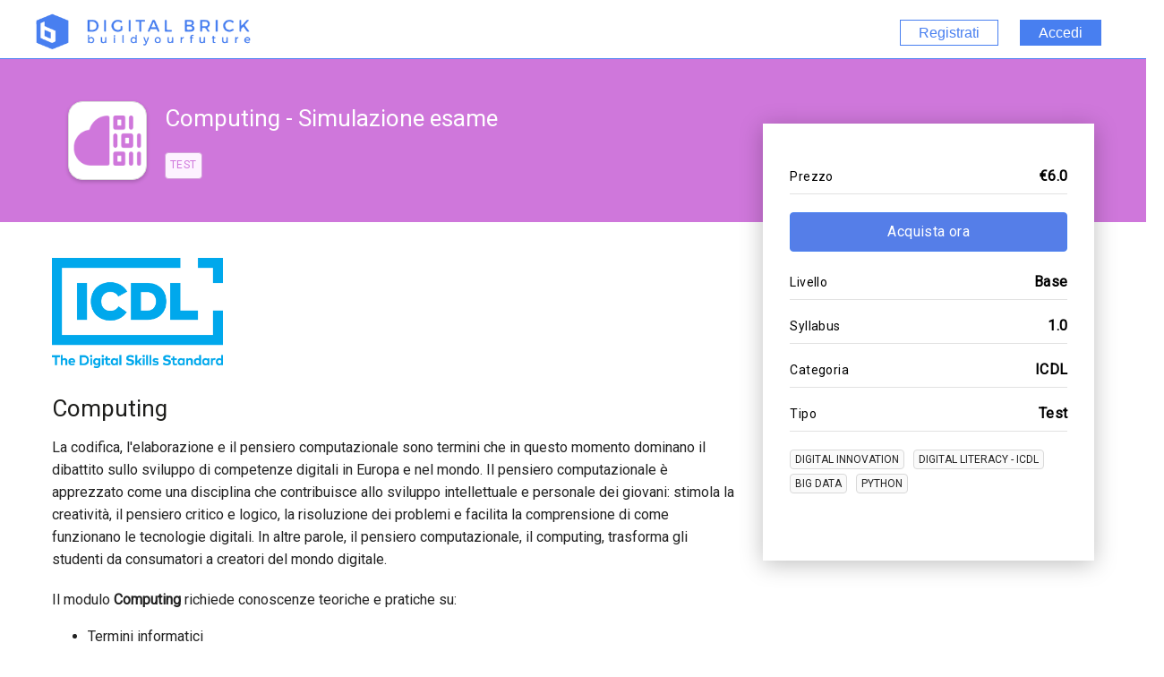

--- FILE ---
content_type: text/html; charset=utf-8
request_url: https://learning.digitalbrick.it/courses/course-v1:DigitalBrick+ICDL_Com_se+2023/about
body_size: 8833
content:









<!DOCTYPE html>
<!--[if lte IE 9]><html class="ie ie9 lte9" lang="it-it"><![endif]-->
<!--[if !IE]><!--><html lang="it-it"><!--<![endif]-->
<head dir="ltr">
    <meta charset="UTF-8">
    <meta http-equiv="X-UA-Compatible" content="IE=edge">
    <meta name="viewport" content="width=device-width, initial-scale=1">


  
      <title>
       Computing - Simulazione esame | ICDL | Digital Brick Learning
      </title>
  

      <script type="text/javascript">
        /* immediately break out of an iframe if coming from the marketing website */
        (function(window) {
          if (window.location !== window.top.location) {
            window.top.location = window.location;
          }
        })(this);
      </script>

  

  <script type="text/javascript" src="/static/js/i18n/it-it/djangojs.7a78e3cd14e6.js"></script>
  <script type="text/javascript" src="/static/js/ie11_find_array.bd1c6dc7a133.js"></script>

  <link rel="icon" type="image/x-icon" href="/static/my-theme/images/favicon.e0158c0bc526.ico" />
  <link rel="stylesheet" href="/static/my-theme/css/utils/cookieconsent.css" media="all" onload="this.media='all'">
  
  

    <link href="/static/my-theme/css/lms-style-vendor.68e48093f5dd.css" rel="stylesheet" type="text/css" />



    
  

    <link href="/static/my-theme/css/lms-main-v1.9b6e7be978b7.css" rel="stylesheet" type="text/css" />




    
    <script type="text/javascript" src="/static/js/lms-main_vendor.2e76720caf0a.js" charset="utf-8"></script>


    
    <script type="text/javascript" src="/static/js/lms-application.2c06ef58ada0.js" charset="utf-8"></script>



  
    
    
    <script type="text/javascript" src="/static/bundles/commons.1e87939f8567fd11a876.bfc5bb57212e.js" ></script>



  <script>
    window.baseUrl = "/static/";
    (function (require) {
      require.config({
          baseUrl: window.baseUrl
      });
    }).call(this, require || RequireJS.require);
  </script>
  <script type="text/javascript" src="/static/lms/js/require-config.38226099c6ad.js"></script>
  
    <script type="text/javascript">
        (function (require) {
          require.config({
              paths: {
                'js/groups/views/cohorts_dashboard_factory': 'js/groups/views/cohorts_dashboard_factory.7f46663f97b4',
'course_bookmarks/js/views/bookmark_button': 'course_bookmarks/js/views/bookmark_button.d4cfaf3361fa',
'js/student_account/logistration_factory': 'js/student_account/logistration_factory.9c8ac7d64f1f',
'js/views/message_banner': 'js/views/message_banner.bc5a1361d5f5',
'js/courseware/courseware_factory': 'js/courseware/courseware_factory.1504fc10caef',
'draggabilly': 'js/vendor/draggabilly.26caba6f7187',
'js/courseware/course_info_events': 'js/courseware/course_info_events.2fc35b57627f',
'hls': 'common/js/vendor/hls.8f15a0109b05',
'moment': 'common/js/vendor/moment-with-locales.8afc1b9c35cd',
'moment-timezone': 'common/js/vendor/moment-timezone-with-data.60142e6c4416',
'js/courseware/link_clicked_events': 'js/courseware/link_clicked_events',
'js/groups/discussions_management/discussions_dashboard_factory': 'js/discussions_management/views/discussions_dashboard_factory.2e10d9097343',
'js/dateutil_factory': 'js/dateutil_factory.8ad9d31b2f93',
'js/courseware/toggle_element_visibility': 'js/courseware/toggle_element_visibility.d5f10bc65ed0',
'js/courseware/accordion_events': 'js/courseware/accordion_events.6064c7809de5'
            }
          });
        }).call(this, require || RequireJS.require);
    </script>
  
    
  
  <meta property="og:title" content="Computing - Simulazione esame" />
  <meta property="twitter:title" content="Computing - Simulazione esame" />
  <meta name="description" content="Questo test rappresenta un&#39;opportunità per dimostrare la tua comprensione del corso online e valutare la tua preparazione per l&#39;applicazione dei concetti appresi.">
  <meta property="twitter:description" content="Questo test rappresenta un&#39;opportunità per dimostrare la tua comprensione del corso online e valutare la tua preparazione per l&#39;applicazione dei concetti appresi.">
  <meta property="og:description" content="Questo test rappresenta un&#39;opportunità per dimostrare la tua comprensione del corso online e valutare la tua preparazione per l&#39;applicazione dei concetti appresi." />
  <meta name="keywords" content="Test, Computing - Simulazione esame, ICDL">
  <meta property="og:image" content="https://learning.digitalbrick.it/asset-v1:DigitalBrick+COR_CE+2020+type@asset+block@CE_BIG_Optimized.jpg">
  <meta property="twitter:image" content="https://learning.digitalbrick.it/asset-v1:DigitalBrick+COR_CE+2020+type@asset+block@CE_BIG_Optimized.jpg">

  

  


  


<script type="application/json" id="user-metadata">
    {"username": "", "upgrade_price": null, "enrollment_time": null, "audit_access_deadline": null, "course_end": null, "course_id": "course-v1:DigitalBrick+ICDL_Com_se+2023", "course_key_fields": {"course": "ICDL_Com_se", "run": "2023", "org": "DigitalBrick"}, "program_key_fields": null, "has_staff_access": null, "dynamic_upgrade_deadline": null, "pacing_type": null, "has_non_audit_enrollments": null, "course_upgrade_deadline": null, "upgrade_link": null, "enrollment_mode": null, "user_id": null, "course_duration": null, "schedule_start": null, "forum_roles": null, "partition_groups": null, "course_start": null}
</script>

  

  


  


<!-- dummy Segment -->
<script type="text/javascript">
  var analytics = {
    track: function() { return; },
    trackLink: function() { return; },
    pageview: function() { return; },
    page: function() { return; }
  };
</script>
<!-- end dummy Segment -->


  <meta name="path_prefix" content="">
  

  <meta name="openedx-release-line" content="juniper" />
  <!-- Meta Pixel Code -->
<script>
  !function(f,b,e,v,n,t,s)
  {if(f.fbq)return;n=f.fbq=function(){n.callMethod?
  n.callMethod.apply(n,arguments):n.queue.push(arguments)};
  if(!f._fbq)f._fbq=n;n.push=n;n.loaded=!0;n.version='2.0';
  n.queue=[];t=b.createElement(e);t.async=!0;
  t.src=v;s=b.getElementsByTagName(e)[0];
  s.parentNode.insertBefore(t,s)}(window, document,'script',
  'https://connect.facebook.net/en_US/fbevents.js');
  fbq('init', '6937747596312174');
  fbq('track', 'PageView');
  </script>
  <noscript><img height="1" width="1" style="display:none"
  src="https://www.facebook.com/tr?id=6937747596312174&ev=PageView&noscript=1"
  /></noscript>
  <!-- End Meta Pixel Code -->
  <!-- Google tag (gtag.js) -->
  <script async src="https://www.googletagmanager.com/gtag/js?id=G-2W2KTY98L6"></script>
  <script>
    window.dataLayer = window.dataLayer || [];
    function gtag(){dataLayer.push(arguments);}
    gtag('js', new Date());

    gtag('config', 'G-2W2KTY98L6');
  </script>

  <link rel="stylesheet" href="//code.jquery.com/ui/1.13.2/themes/base/jquery-ui.css" />
  <link rel="stylesheet" type="text/css" href="/static/css/utils/jqueryui-override.css">
  
</head>


<body class="ltr  lang_it-it">
  <script defer="" src="/static/js/utils/cookieconsent.js"></script>
  <script>
        window.addEventListener('load', function(){

            // obtain plugin
            var cc = initCookieConsent();

            // run plugin with your configuration
            cc.run({
                current_lang: 'it',
                autoclear_cookies: true,                   // default: false
                page_scripts: true,                        // default: false

                // mode: 'opt-in'                          // default: 'opt-in'; value: 'opt-in' or 'opt-out'
                // delay: 0,                               // default: 0
                // auto_language: '',                      // default: null; could also be 'browser' or 'document'
                // autorun: true,                          // default: true
                force_consent: true,                   // default: false
                // hide_from_bots: true,                   // default: true
                // remove_cookie_tables: false             // default: false
                // cookie_name: 'cc_cookie',               // default: 'cc_cookie'
                // cookie_expiration: 182,                 // default: 182 (days)
                // cookie_necessary_only_expiration: 182   // default: disabled
                // cookie_domain: location.hostname,       // default: current domain
                // cookie_path: '/',                       // default: root
                // cookie_same_site: 'Lax',                // default: 'Lax'
                // use_rfc_cookie: false,                  // default: false
                // revision: 0,                            // default: 0

                onFirstAction: function(user_preferences, cookie){
                    // callback triggered only once on the first accept/reject action
                },

                onAccept: function (cookie) {
                    // callback triggered on the first accept/reject action, and after each page load
                },

                onChange: function (cookie, changed_categories) {
                    // callback triggered when user changes preferences after consent has already been given
                },
                gui_options: {
                    consent_modal: {
                        layout: 'cloud',               // box/cloud/bar
                        position: 'bottom center',     // bottom/middle/top + left/right/center
                        transition: 'slide',           // zoom/slide
                    }
                },
                languages: {
                    'it': {
                        consent_modal: {
                            title: 'Informativa sull\'utilizzo dei cookie',
                            description: 'Il nostro sito Web utilizza i cookie per personalizzare contenuti e migliorare la tua esperienza di navigazione. Prima di continuare ad utilizzare il nostro sito Web, accetta la nostra <a href="https://learning.digitalbrick.it/cookie" title="Cookie Policy" rel="nofollow">Cookie Policy</a>.',
                            primary_btn: {
                                text: 'Accetta',
                                role: 'accept_all'              // 'accept_selected' or 'accept_all'
                            },
                            secondary_btn: {
                                text: 'Rifiuta',
                                role: 'accept_necessary'        // 'settings' or 'accept_necessary'
                            }
                        },
                        settings_modal: {
                            title: 'Cookie',
                            save_settings_btn: 'Salva',
                            accept_all_btn: 'Accetta',
                            reject_all_btn: 'Rifiuta',
                            close_btn_label: 'Chiudi',
                            cookie_table_headers: [
                                {col1: 'Name'}
                            ],
                            blocks: [
                                {
                                    title: 'Cookie usage 📢',
                                    description: 'I use cookies to ensure the basic functionalities of the website and to enhance your online experience. You can choose for each category to opt-in/out whenever you want. For more details relative to cookies and other sensitive data, please read the full <a href="#" class="cc-link">privacy policy</a>.'
                                }
                            ]
                        }
                    }
                }
            });
        });
    </script>

<div id="page-prompt"></div>
  <div class="window-wrap" dir="ltr">
    
    <a class="nav-skip sr-only sr-only-focusable" href="#main">Passa al contenuto principale</a>

        










<link rel="preconnect" href="https://fonts.googleapis.com">
<link rel="preconnect" href="https://fonts.gstatic.com" crossorigin>
<link href="https://fonts.googleapis.com/css2?family=Roboto&display=swap" rel="stylesheet">
<style>
  .window-wrap .nav-links-under-header .main .mobile-nav-item.hidden-mobile.nav-item.nav-tab a, 
  .window-wrap .nav-links-under-header .main .mobile-nav-item.hidden-mobile.nav-item.nav-tab a:focus,
  .window-wrap .nav-links-under-header .main .mobile-nav-item.hidden-mobile.nav-item.nav-tab a:hover,
  .window-wrap .nav-links-under-header .main .mobile-nav-item.hidden-mobile.nav-item.nav-tab div.info-wrapper section.handouts ol li div.hitarea:hover+h4, 
  div.info-wrapper section.handouts ol li .window-wrap .nav-links-under-header .main .mobile-nav-item.hidden-mobile.nav-item.nav-tab div.hitarea:hover+h4, 
  .window-wrap .nav-links-under-header .main .mobile-nav-item.hidden-mobile.nav-item.nav-tab div.info-wrapper section.handouts ol li div.hitarea:focus+h4,
  div.info-wrapper section.handouts ol li .window-wrap .nav-links-under-header .main .mobile-nav-item.hidden-mobile.nav-item.nav-tab div.hitarea:focus+h4 {
    color: #fff !important;
    font-family: "Roboto";
    font-size: 16px;
    font-style: normal;
    font-weight: 700;
    line-height: 24px;
    letter-spacing: 0.4px;
    text-decoration: none;
}
</style>


<header class="global-header slim">
    <div class="main-header">
        





<h1 class="header-logo">
         <a href="https://learning.digitalbrick.it">
            <img  class="logo" src="/static/my-theme/images/logo.f951924565d6.png" alt="Digital Brick Learning Home Page"/>
            
        </a>


</h1>

        <div class="hamburger-menu" role="button" aria-label=Options Menu aria-expanded="false" aria-controls="mobile-menu" tabindex="0">
            <span class="line"></span>
            <span class="line"></span>
            <span class="line"></span>
            <span class="line"></span>
        </div>
          








<nav class="nav-links" aria-label=Supplemental Links>
  <div class="main">
    <!--
    -->
  </div>
  <div class="secondary test">
    <div>
            <div class="mobile-nav-item hidden-mobile nav-item">
              <a class="register-btn btn" href="/register?next=%2Fcourses%2Fcourse-v1%3ADigitalBrick%2BICDL_Com_se%2B2023%2Fabout">Registrati</a>
            </div>
          <div class="mobile-nav-item hidden-mobile nav-item">
            <a class="sign-in-btn btn" href="/login?next=%2Fcourses%2Fcourse-v1%3ADigitalBrick%2BICDL_Com_se%2B2023%2Fabout">Accedi</a>
          </div>
    </div>
  </div>
</nav>

    </div>
    <div class="mobile-menu hidden" aria-label=More Options role="menu" id="mobile-menu"></div>

</header>
<!--[if lte IE 9]>
<div class="ie-banner" aria-hidden="true"><strong>Warning:</strong> Your browser is not fully supported. We strongly recommend using <a href="https://www.google.com/chrome" rel="noopener" target="_blank">Chrome</a> or <a href="http://www.mozilla.org/firefox" rel="noopener" target="_blank">Firefox</a>.</div>
<![endif]-->




        







    










    <div class="marketing-hero"></div>

    <div class="content-wrapper main-container" id="content" dir="ltr">
      










<style>

  .content-wrapper.main-container { margin-bottom: 0px !important;}
</style>
<script type="text/javascript">
    $(document).ready(function() {

      var elementMain = $(".window-wrap");
      if(elementMain !== undefined && elementMain !== null && elementMain.length > 0 ){
        elementMain.addClass("dashboard-restyle-course");
      }
    });


</script>
<section class="course-info">
  
  <header class="course-profile">
    <div class="intro-inner-wrapper">
      <div class="desktop">
        <div class="header-type-course course-test">
            <div class="container-header-bar">
              <div class="table">
                <section class="intro">
                  <div class="container-wrapper-image">
                    <div class="container-image">
                      <img class="course-image" src="/asset-v1:DigitalBrick+ICDL_Com_se+2023+type@asset+block@test.png" alt="" />
                    </div>
                  </div>
                  <div class="heading-group">
                    <h1>
                      Computing - Simulazione esame
                    </h1>
                      <div class="container-type-and-topics">
                        <div class="container-course-type course-test">
                            Test
                        </div>
                      </div>
                  </div>
                </section>
              </div>
            </div>

        </div>
      </div>

    </div>
  </header>
  

  <div class="container course-about-restyle">

    
    <div class="details">

      <div class="inner-wrapper">
        <div class="ws-col-8"><img style="width: 25%;" src="/assets/courseware/v1/cb1cdb5f3eb39f6424e98647632c387c/asset-v1:DigitalBrick+ICDL_Com_se+2023+type@asset+block/ICDL-logo-with-strap-STACKED.gif"><section class="about">
   <h2>Computing</h2>
  <p>La codifica, l'elaborazione e il pensiero computazionale sono termini che in questo momento dominano il dibattito sullo sviluppo di competenze digitali in Europa e nel mondo. Il pensiero computazionale è apprezzato come una disciplina che contribuisce allo sviluppo intellettuale e personale dei giovani: stimola la creatività, il pensiero critico e logico, la risoluzione dei problemi e facilita la comprensione di come funzionano le tecnologie digitali. In altre parole, il pensiero computazionale, il computing, trasforma gli studenti da consumatori a creatori del mondo digitale.</p>
<p>Il modulo <b>Computing</b> richiede conoscenze teoriche e pratiche su:</p>
  <ul>
    <li>Termini informatici </li>
    <li>Metodi di pensiero computazionale</li>
    <li>Iniziare a programmare</li>
    <li>Costruire con l'uso del codice</li>
    <li>Test, debug e rilascio</li>
  </ul>
<h2>Perché questo test? </h2>
<p>Questo test rappresenta uno strumento di auto-valutazione e di supporto all'apprendimento. Ricreando l'esperienza d'esame, ti consente di valutare il tuo livello di preparazione sugli argomenti che ti troverai ad affrontare durante gli esami ufficiali.
<br> La prova consiste di 36 domande teoriche e pratiche. Al termine del test avrai a disposizione un report dettagliato sull’esito di ciascuna risposta e sugli argomenti del Syllabus che dovrai approfondire.<br>Hai a disposizione 45 minuti per completare la prova che potrà essere svolta una sola volta.</p>
</section></div>
      </div>
    </div>
    



      
       








    
    
    <script type="text/javascript" src="/static/bundles/CourseTalkReviews.28bdc366155bcf9d6684.b1cdac9bc773.js" ></script>
      <script type="text/javascript">
        
    new CourseTalkReviews({
        toggleButton: '.toggle-read-write-reviews',
        loadIcon: '.coursetalk-read-reviews .fa.fa-spinner',
        readSrc: "//d3q6qq2zt8nhwv.cloudfront.net/s/js/widgets/coursetalk\u002Dread\u002Dreviews.js",
        writeSrc: "//d3q6qq2zt8nhwv.cloudfront.net/s/js/widgets/coursetalk\u002Dwrite\u002Dreviews.js"
    });

      </script>


      



    <div class="course-sidebar">
      <div class="course-summary">

        <!--



<header>
  <div class="social-sharing">
    <div class="sharing-message">Condividi con i tuoi amici!</div>
      
      <a href="http://twitter.com/intent/tweet?text=I%2Bjust%2Benrolled%2Bin%2BICDL_Com_se%2BComputing%2B-%2BSimulazione%2Besame%2Bthrough%2B%40YourPlatformTwitterAccount%3A%2Bhttps%3A%2F%2Flearning.digitalbrick.it%2Fcourses%2Fcourse-v1%3ADigitalBrick%2BICDL_Com_se%2B2023%2Fabout" class="share">
        <span class="icon fa fa-twitter" aria-hidden="true"></span><span class="sr">Tweet that you&#39;ve enrolled in this course</span>
      </a>
      <a href="http://www.facebook.com/YourPlatformFacebookAccount" class="share">
        <span class="icon fa fa-thumbs-up" aria-hidden="true"></span><span class="sr">Post a Facebook message to say you&#39;ve enrolled in this course</span>
      </a>
      <a href="mailto:?subject=Scegli+un+corso+su+Digital+Brick+Learning+online&amp;body=I%2520just%2520enrolled%2520in%2520ICDL_Com_se%2520Computing%2520-%2520Simulazione%2520esame%2520through%2520Digital%2520Brick%2520Learning%2520https%3A%2F%2Flearning.digitalbrick.it%2Fcourses%2Fcourse-v1%3ADigitalBrick%2BICDL_Com_se%2B2023%2Fabout" class="share">
        <span class="icon fa fa-envelope" aria-hidden="true"></span><span class="sr">Email someone to say you&#39;ve enrolled in this course</span>
      </a>
  </div>
</header>
-->

        
        <ol class="important-dates">
         <!--<li class="important-dates-item"><span class="icon fa fa-info-circle" aria-hidden="true"></span><p class="important-dates-item-title">Numero del Corso</p><span class="important-dates-item-text course-number">ICDL_Com_se</span></li>-->
              
            <!--<li class="important-dates-item">
              <span class="icon fa fa-calendar" aria-hidden="true"></span>
              <p class="important-dates-item-title">Data Inizio Corso</p>
                  
                  <span class="important-dates-item-text start-date localized_datetime" data-format="shortDate" data-datetime="2023-01-01T00:00:00+0000" data-language="it-it"></span>
            </li>-->


          <!--##<li class="important-dates-item"><span class="icon fa fa-clock-o" aria-hidden="true"></span><p class="important-dates-item-title">Course Length</p><span class="important-dates-item-text course-length">15 weeks</span></li>-->

            <li class="important-dates-item">
              <p class="important-dates-item-title">Prezzo</p>
              <span class="important-dates-item-text">€6.0</span>
            </li>
                
                <li class="important-dates-item btn-course">
                  <a class="btn btn-primary btn-restyle large btn-course-sidebar" href="https://learning.digitalbrick.it:18130/basket/add/?sku=A7AB4C7" class="add-to-cart">
                    Acquista ora
                  </a>
                  <div id="register_error"></div>
                </li>

            <li class="important-dates-item">
              <p class="important-dates-item-title">Livello</p>
              <span class="important-dates-item-text">Base</span>
            </li>

            <li class="important-dates-item">
              <p class="important-dates-item-title">Syllabus</p>
              <span class="important-dates-item-text">1.0</span>
            </li>


            <li class="important-dates-item">
              <p class="important-dates-item-title">Categoria</p>
              <span class="important-dates-item-text">ICDL</span>
            </li>

            <li class="important-dates-item">
              <p class="important-dates-item-title">Tipo</p>
              <span class="important-dates-item-text">Test</span>
            </li>


            <li class="important-dates-item topics-course">
                <div class="topic-course">
                  Digital Innovation
                </div>
                <div class="topic-course">
                  Digital Literacy - ICDL
                </div>
                <div class="topic-course">
                  Big Data
                </div>
                <div class="topic-course">
                  Python
                </div>
            </li>
        </ol>
        
    </div>
  </div>
  </div>
</div>






<div id="video-modal" class="modal video-modal">
  <div class="inner-wrapper">
    
  </div>
</div>



  
  <script type="text/javascript">
    (function (require) {
        require(['/static/js/dateutil_factory.8ad9d31b2f93.js?raw'], function () {
          require(['js/dateutil_factory'], function (DateUtilFactory) {
            
    DateUtilFactory.transform(iterationKey=".localized_datetime");

          });
        });
    }).call(this, require || RequireJS.require);
  </script>


      
    </div>

        





<!-- % if uses_bootstrap:
  <div class="container-fluid wrapper-footer">
    <footer>
      <div class="row">
        <div class="col-md-9">
          <nav class="navbar site-nav navbar-expand-sm" aria-label="Chi siamo">
            <ul class="navbar-nav">
                <li class="nav-item">
                  <a class="nav-link" href="/about">Chi siamo</a>
                </li>
                <li class="nav-item">
                  <a class="nav-link" href="/blog">Blog</a>
                </li>
                <li class="nav-item">
                  <a class="nav-link" href="/support/contact_us">Contatti</a>
                </li>
                <li class="nav-item">
                  <a class="nav-link" href="/donate">Dona</a>
                </li>
            </ul>
          </nav>

          <div class="wrapper-logo">
            <p>
              <a href="/">
                <img alt="organization logo" src="https://learning.digitalbrick.it/static/my-theme/images/logo.f951924565d6.png">
              </a>
            </p>
          </div>

          <p class="copyright">© Digital Brick Learning.  All rights reserved except where noted.  edX, Open edX and their respective logos are registered trademarks of edX Inc.
          </p>

          <nav class="navbar legal-nav navbar-expand-sm" aria-label="Legale">
            <ul class="navbar-nav">
                <li class="nav-item">
                  <a class="nav-link" href="/privacy">Informativa sulla privacy</a>
                </li>
                <li class="nav-item">
                  <a class="nav-link" href="/tos">Termini di Servizio</a>
                </li>
                <li class="nav-item">
                  <a class="nav-link" href="/honor">Codice d&#39;Onore</a>
                </li>
              <li class="nav-item">
                <a class="nav-link" href="https://www.edx.org/?utm_medium=affiliate_partner&amp;utm_source=opensource-partner&amp;utm_content=open-edx-partner-footer-link&amp;utm_campaign=open-edx-footer">Take free online courses at edX.org</a>
              </li>
            </ul>
          </nav>
        </div>
        <div class="col-md-3">
            <div class="footer-about-openedx">
              <p>
                <a href="http://open.edx.org">
                  <img src="https://files.edx.org/openedx-logos/edx-openedx-logo-tag.png" alt="Powered by Open edX" width="140" />
                </a>
              </p>
            </div>
        </div>
      </div>
    </footer>
  </div>
-->
  <div class="wrapper wrapper-footer">
  <footer id="footer-openedx" class="grid-container ">
      <div class="ws-row">
        <div class="ws-col-25 ws-footer-logo">
          <div class="wrapper-logo">
          <p>
            <a href="https://www.digitalbrick.it/" target="_blank">
              <img alt="organization logo" src="/static/my-theme/images/logo.f951924565d6.png">
            </a>
          </p>
          </div>
        </div>
        <div class="ws-col-25">
          <div class="ws-row ws-company">
              <div class="ws-col-50">
                <strong>Digital Brick è un marchio di:</strong>
                <p>ADESSO ITALY S.R.L. a socio unico – Società soggetta a direzione e coordinamento di adesso SE, ai sensi dell’art. 2497 bis Codice Civile</p>
                <p>Viale Edoardo Jenner 51, 20159 MILANO (MI)</p>
              </div>
              <div class="ws-col-50">
                <strong>Per maggiori informazioni:</strong>
                <p><a href="mailto:info@digitalbrick.it" target="_blank">info@digitalbrick.it</a><br>
                <a href="https://www.digitalbrick.it/" target="_blank">www.digitalbrick.it</a></p>
              </div>
          </div>
        </div>
        <div class="ws-col-25 ws-powered">
          Powered by <a href="https://www.adesso.it/" target="_blank"><img alt="powered by logo" src="/static/my-theme/images/logo-ws-powerd-by-2x.c5a47597eb2a.png"></a>
        </div>
        <div class="ws-col-25 ws-social">
          Seguici su: <a href="http://www.facebook.it/digitalbrickWS" target="_blank"><img alt="Facebook" src="/static/my-theme/images/ico-fb-2x.0758c97e2b8f.png"></a><a href="https://www.instagram.com/digitalbrickws/" target="_blank"><img alt="Instagram" src="/static/my-theme/images/ico-insta-2x.27f45c8c3a39.png"  class="ws-image-2x"></a>
        </div>
      </div>
      <div class="footer-legal"><a href="/privacy" target="_blank">Privacy Policy</a> - <a href="/tos" target="_blank">Termini e condizioni di vendita</a> - <a href="/cookie" target="_blank">Cookie Policy</a> - <a href="mailto:supporto@digitalbrick.it" target="_blank">Supporto</a></div>
    </footer>
  </div>


  </div>

  
  
  <script type="text/javascript">
  (function() {
    $(".register").click(function(event) {
      $("#class_enroll_form").submit();
      event.preventDefault();
    });

    $('#class_enroll_form').on('ajax:complete', function(event, xhr) {
      if (xhr.status == 200) {
        if (xhr.responseText == "") {
          location.href = "/dashboard";
        }
        else {
          location.href = xhr.responseText;
        }
      } else if (xhr.status == 403) {
        $('#register_error').text(
            (xhr.responseText ? xhr.responseText : "An error has occurred. Please ensure that you are logged in to enroll.")
        ).css("display", "block");
      } else {
        $('#register_error').text(
            (xhr.responseText ? xhr.responseText : "Si è verificato un errore. Si prega di riprovare più tardi.")
        ).css("display", "block");
      }
    });

  })(this)
  </script>

  <script src="/static/js/course_info.0e87d00513f1.js"></script>


  



  <script type="text/javascript" src="/static/js/vendor/noreferrer.aa62a3e70ffa.js" charset="utf-8"></script>
  <script type="text/javascript" src="/static/js/utils/navigation.08930e16ab3d.js" charset="utf-8"></script>
  <script type="text/javascript" src="/static/js/header/header.309a1243e175.js"></script>
  
  <script type="text/javascript" src="/static/js/src/jquery_extend_patch.54dddef28d15.js"></script>
</body>
</html>




--- FILE ---
content_type: text/css
request_url: https://learning.digitalbrick.it/static/my-theme/css/lms-main-v1.9b6e7be978b7.css
body_size: 103061
content:
@import url("https://fonts.googleapis.com/css?family=Open+Sans:300,400,400i,600,700");@import url("https://fonts.googleapis.com/css?family=Open+Sans:300,400,400i,600,700");@import url("https://fonts.googleapis.com/css?family=Open+Sans:300,400,400i,600,700");@import url("https://fonts.googleapis.com/css?family=Open+Sans:300,400,400i,600,700");@import url("https://fonts.googleapis.com/css2?family=Rubik:wght@300;500&display=swap") fv;.popover{position:absolute;top:0;left:0;z-index:1060;display:block;max-width:276px;font-family:"Open Sans","Helvetica Neue",Helvetica,Arial,sans-serif;font-style:normal;font-weight:400;line-height:1.5;text-align:left;text-align:start;text-decoration:none;text-shadow:none;text-transform:none;letter-spacing:normal;word-break:normal;word-spacing:normal;white-space:normal;line-break:auto;font-size:0.875rem;word-wrap:break-word;background-color:#fff;background-clip:padding-box;border:1px solid rgba(0,0,0,0.2);-webkit-border-radius:0.1875rem;-moz-border-radius:0.1875rem;-ms-border-radius:0.1875rem;-o-border-radius:0.1875rem;border-radius:0.1875rem}.popover .arrow{position:absolute;display:block;width:0.8rem;height:0.4rem}.popover .arrow::before,.popover .arrow::after{position:absolute;display:block;border-color:transparent;border-style:solid}.popover .arrow::before{content:"";border-width:0.8rem}.popover .arrow::after{content:"";border-width:0.8rem}.popover.bs-popover-top,.popover.bs-popover-auto[x-placement^="top"]{margin-bottom:0.8rem}.popover.bs-popover-top .arrow,.popover.bs-popover-auto[x-placement^="top"] .arrow{bottom:0}.popover.bs-popover-top .arrow::before,.popover.bs-popover-auto[x-placement^="top"] .arrow::before,.popover.bs-popover-top .arrow::after,.popover.bs-popover-auto[x-placement^="top"] .arrow::after{border-bottom-width:0}.popover.bs-popover-top .arrow::before,.popover.bs-popover-auto[x-placement^="top"] .arrow::before{bottom:-0.8rem;margin-left:-0.8rem;border-top-color:rgba(0,0,0,0.25)}.popover.bs-popover-top .arrow::after,.popover.bs-popover-auto[x-placement^="top"] .arrow::after{bottom:calc((0.8rem - 1px) * -1);margin-left:-0.8rem;border-top-color:#fff}.popover.bs-popover-right,.popover.bs-popover-auto[x-placement^="right"]{margin-left:0.8rem}.popover.bs-popover-right .arrow,.popover.bs-popover-auto[x-placement^="right"] .arrow{left:0}.popover.bs-popover-right .arrow::before,.popover.bs-popover-auto[x-placement^="right"] .arrow::before,.popover.bs-popover-right .arrow::after,.popover.bs-popover-auto[x-placement^="right"] .arrow::after{margin-top:-0.8rem;border-left-width:0}.popover.bs-popover-right .arrow::before,.popover.bs-popover-auto[x-placement^="right"] .arrow::before{left:-0.8rem;border-right-color:rgba(0,0,0,0.25)}.popover.bs-popover-right .arrow::after,.popover.bs-popover-auto[x-placement^="right"] .arrow::after{left:calc((0.8rem - 1px) * -1);border-right-color:#fff}.popover.bs-popover-bottom,.popover.bs-popover-auto[x-placement^="bottom"]{margin-top:0.8rem}.popover.bs-popover-bottom .arrow,.popover.bs-popover-auto[x-placement^="bottom"] .arrow{top:0}.popover.bs-popover-bottom .arrow::before,.popover.bs-popover-auto[x-placement^="bottom"] .arrow::before,.popover.bs-popover-bottom .arrow::after,.popover.bs-popover-auto[x-placement^="bottom"] .arrow::after{margin-left:-0.8rem;border-top-width:0}.popover.bs-popover-bottom .arrow::before,.popover.bs-popover-auto[x-placement^="bottom"] .arrow::before{top:-0.8rem;border-bottom-color:rgba(0,0,0,0.25)}.popover.bs-popover-bottom .arrow::after,.popover.bs-popover-auto[x-placement^="bottom"] .arrow::after{top:calc((0.8rem - 1px) * -1);border-bottom-color:#fff}.popover.bs-popover-bottom .popover-header::before,.popover.bs-popover-auto[x-placement^="bottom"] .popover-header::before{position:absolute;top:0;left:50%;display:block;width:20px;margin-left:-10px;content:"";border-bottom:1px solid #f7f7f7}.popover.bs-popover-left,.popover.bs-popover-auto[x-placement^="left"]{margin-right:0.8rem}.popover.bs-popover-left .arrow,.popover.bs-popover-auto[x-placement^="left"] .arrow{right:0}.popover.bs-popover-left .arrow::before,.popover.bs-popover-auto[x-placement^="left"] .arrow::before,.popover.bs-popover-left .arrow::after,.popover.bs-popover-auto[x-placement^="left"] .arrow::after{margin-top:-0.8rem;border-right-width:0}.popover.bs-popover-left .arrow::before,.popover.bs-popover-auto[x-placement^="left"] .arrow::before{right:-0.8rem;border-left-color:rgba(0,0,0,0.25)}.popover.bs-popover-left .arrow::after,.popover.bs-popover-auto[x-placement^="left"] .arrow::after{right:calc((0.8rem - 1px) * -1);border-left-color:#fff}.popover-header{padding:0.5rem 0.75rem;margin-bottom:0;font-size:1rem;color:inherit;background-color:#f7f7f7;border-bottom:1px solid #ebebeb;-webkit-border-top-left-radius:calc(0.1875rem - 1px);-moz-border-topleft-radius:calc(0.1875rem - 1px);border-top-left-radius:calc(0.1875rem - 1px);-webkit-border-top-right-radius:calc(0.1875rem - 1px);-moz-border-topright-radius:calc(0.1875rem - 1px);border-top-right-radius:calc(0.1875rem - 1px)}.popover-header:empty{display:none}.popover-body{padding:0.5rem 0.75rem;color:#313131}article,aside,details,figcaption,figure,footer,header,nav,section{display:block}audio,canvas,video{display:inline-block;*display:inline;*zoom:1}audio:not([controls]){display:none}[hidden]{display:none}html{font-size:100%;-webkit-text-size-adjust:100%;-ms-text-size-adjust:100%}html,button,input,select,textarea{font-family:"Open Sans","Helvetica Neue",Helvetica,Arial,sans-serif;color:#222}body{margin:0;font-size:1em;line-height:1.4}a:not(.btn){color:#487ff0}a:visited:not(.btn){color:#003655}a:hover:not(.btn),a:focus:not(.btn){color:#0079bc}abbr[title]{border-bottom:1px dotted}b,strong{font-weight:bold}blockquote{margin:1em 40px}dfn{font-style:italic}hr{display:block;height:1px;border:0;border-top:1px solid #ccc;margin:1em 0;padding:0}ins{background:#ff9;color:#000;text-decoration:none}mark{background:#ff0;color:#000;font-style:italic;font-weight:bold}pre,code,kbd,samp{font-family:monospace, serif;_font-family:'courier new', monospace;font-size:1em}pre{white-space:pre;white-space:pre-wrap;word-wrap:break-word}q{quotes:none}q::before,q::after{content:"";content:none}small{font-size:85%}sub,sup{font-size:75%;line-height:0;position:relative;vertical-align:baseline}sup{top:-0.5em}sub{bottom:-0.25em}ul,ol{padding:0 0 0 40px;margin:1em 0}dd{margin:0 0 0 40px}nav ul,nav ol{list-style:none;margin:0;padding:0}img{border:0;-ms-interpolation-mode:bicubic;vertical-align:middle}svg:not(:root){overflow:hidden}figure{margin:0}form{margin:0}fieldset{border:0;margin:0;padding:0}label{cursor:pointer}legend{border:0;*margin-left:-7px;padding:0;white-space:normal}button,input,select,textarea{font-size:100%;margin:0;vertical-align:baseline;*vertical-align:middle}button,input{line-height:normal}button,input[type="button"],input[type="reset"],input[type="submit"]{cursor:pointer;-webkit-appearance:button;*overflow:visible}button[disabled],input[disabled]{cursor:default}input[type="checkbox"],input[type="radio"]{box-sizing:border-box;padding:0;*width:13px;*height:13px}input[type="search"]{-webkit-appearance:textfield;-moz-box-sizing:content-box;-webkit-box-sizing:content-box;box-sizing:content-box}input[type="search"]::-webkit-search-decoration,input[type="search"]::-webkit-search-cancel-button{-webkit-appearance:none}button::-moz-focus-inner,input::-moz-focus-inner{border:0;padding:0}button:-moz-focusring{outline:1px dotted black}textarea{overflow:auto;vertical-align:top;resize:vertical}table{border-collapse:collapse;border-spacing:0}td{vertical-align:top}.chromeframe{margin:0.2em 0;background:#ccc;color:black;padding:0.2em 0}.ir{display:block;border:0;text-indent:-999em;overflow:hidden;background-color:transparent;background-repeat:no-repeat;text-align:left;direction:ltr;*line-height:0}.ir br{display:none}.hidden{display:none !important;visibility:hidden}.visuallyhidden{border:0;clip:rect(0 0 0 0);height:1px;margin:-1px;overflow:hidden;padding:0;position:absolute;width:1px}.visuallyhidden.focusable:active,.visuallyhidden.focusable:focus{clip:auto;height:auto;margin:0;overflow:visible;position:static;width:auto}.invisible{visibility:hidden}.clearfix::before,.clearfix::after{content:"";display:table}.clearfix::after{clear:both}.clearfix{*zoom:1}@media print{*{background:transparent;color:black !important;box-shadow:none !important;text-shadow:none !important;filter:none !important;-ms-filter:none !important}html,body{background:transparent !important}a,a:visited{text-decoration:underline}abbr[title]::after{content:" (" attr(title) ")"}.ir a::after{content:""}pre,blockquote{border:1px solid #999;page-break-inside:avoid}thead{display:table-header-group}tr,img{page-break-inside:avoid}img{max-width:100% !important}@page{margin:1cm 1.2cm 2cm}p,h2,.home>header .title>.heading-group p,section.outside-app h1,h3{orphans:3;widows:3}h2,.home>header .title>.heading-group p,section.outside-app h1,h3{page-break-after:avoid}}.verification-process .wrapper-report .report,.verification-process .report-receipt-provider,.verification-process .carousel .wrapper-task .task,.verification-process .carousel #wrapper-review .review-task-photos .wrapper-photos .wrapper-photo .placeholder-photo,.verification-process.step-requirements .list-reqs .req,body.uxdesign.alerts .content-primary{border-radius:3px;box-shadow:0 1px 2px 1px rgba(0,0,0,0.1);margin-bottom:20px;border:1px solid #ddd;background:#fff}.verification-process .wrapper-report .report:after,.verification-process .report-receipt-provider:after,.verification-process .carousel .wrapper-task .task:after,.verification-process .carousel #wrapper-review .review-task-photos .wrapper-photos .wrapper-photo .placeholder-photo:after,.verification-process.step-requirements .list-reqs .req:after,body.uxdesign.alerts .content-primary:after{content:"";display:table;clear:both}.verification-process .nav-wizard,.learner-achievements .learner-message,.ui-loading{box-shadow:inset 0 1px 2px 1px rgba(0,0,0,0.1);padding:15px 20px}.is-expandable.is-ready .title-expand{cursor:pointer}a:not(.btn):disabled,a.is-disabled:not(.btn),a.disabled:not(.btn),a:visited:not(.btn):disabled,a.is-disabled:visited:not(.btn),a.disabled:visited:not(.btn),.is-disabled{pointer-events:none;outline:none;cursor:default}.find-courses .wrapper-search-context .wrapper-search-input{z-index:0}.pagination .current-page,.header-global,.header-global-new,.modal,.leanModal_box,.entitlement-unenrollment-modal,.modal .inner-wrapper,.leanModal_box .inner-wrapper,.entitlement-unenrollment-modal .inner-wrapper,.entitlement-unenrollment-modal .entitlement-unenrollment-modal-inner-wrapper,.modal .inner-wrapper header,.leanModal_box .inner-wrapper header,.entitlement-unenrollment-modal .inner-wrapper header,.entitlement-unenrollment-modal .entitlement-unenrollment-modal-inner-wrapper header,.home>header .title .course-search .search-input,.dashboard .main-container .my-courses .course .details .wrapper-course-image .sts-enrollment .sts-enrollment-value,.dashboard .main-container .my-courses .course .details .course-actions .wrapper-action-more .actions-dropdown,.dashboard .main-container .my-courses .course .details .course-actions .entitlement-actions-wrapper .actions-dropdown,.entitlement-actions-wrapper .dashboard .main-container .my-courses .course .details .course-actions .wrapper-action-more .entitlement-actions-dropdown,.dashboard .main-container .my-courses .course .details .course-actions .entitlement-actions-wrapper .entitlement-actions-dropdown,.wrapper-messages-primary .message,.find-courses .discovery-input,.find-courses .search-facets,.verification-process .progress-sts,.verification-process.step-requirements .list-reqs .req .placeholder-art .fa-stack-2x,.courses-container .courses .course .course-image .cover-image::before,.view-profile .badges-overlay{z-index:10}.pagination .pagination-form,.help-tab,.home>header .title .course-search .search-button,.dashboard .main-container .my-courses .course,.find-courses .discovery-submit,.verification-process .progress .progress-step,.verification-process.step-requirements .list-reqs .req .placeholder-art .fa-stack-1x,.courses-container .courses .course .course-image .cover-image .learn-more,.view-profile .badges-overlay .badges-modal,.wrapper-alert{z-index:100}.nav-utilities,.highlighted-courses .courses .course .status,.find-courses .courses .course .status,.dashboard .main-container .my-courses .course.verified .sts-enrollment .deco-graphic{z-index:1000}.wrapper-prompt,.wrapper-notification{z-index:100000}.nav-utilities .wrapper-utility:last-child{margin-bottom:0;border-bottom:none;padding-bottom:0}.sr,.sr-only,.nav-contents,.nav-skip,.transcript-skip,.pagination .nav-label,.pagination .pagination-form .page-number-label,.pagination .pagination-form .submit-pagination-form,.dashboard .main-container .my-courses .course .details .wrapper-course-image .sts-enrollment .label,.dashboard .main-container .my-courses .course.professional .sts-enrollment .label,.dashboard .main-container .my-courses .course.verified .sts-enrollment .label,.verification-process .carousel #wrapper-review .review-task-contribution .list-fields .field-group-other .contribution-option-other1 label,.verification-process .carousel #wrapper-review .review-task-contribution .list-fields .field-group-other .contribution-option-other2 label,.verification-process.step-select-track .sts-track,.verification-process.step-select-track .contribution-options .field-group-other .contribution-option-other1 label,.verification-process.step-select-track .contribution-options .field-group-other .contribution-option-other2 label{clip:rect(1px 1px 1px 1px);clip:rect(1px, 1px, 1px, 1px);position:absolute;margin:-1px;height:1px;width:1px;border:0;padding:0;overflow:hidden;word-wrap:normal}.sr,.sr-only{background:#fff;color:#000}footer#footer-edx-v3 .about-links,footer#footer-edx-v3 .legal-links,footer#footer-edx-v3 .social-media-links,footer#footer-edx-v3 .mobile-app-links,.modal-settings-language .list-input,.modal-settings-language .list-actions,.dashboard .main-container .my-courses .listing-courses,.dashboard .main-container .my-courses .course .details .course-actions .wrapper-action-more .actions-dropdown,.dashboard .main-container .my-courses .course .details .course-actions .entitlement-actions-wrapper .actions-dropdown,.entitlement-actions-wrapper .dashboard .main-container .my-courses .course .details .course-actions .wrapper-action-more .entitlement-actions-dropdown,.dashboard .main-container .my-courses .course .details .course-actions .entitlement-actions-wrapper .entitlement-actions-dropdown,.dashboard .main-container .my-courses .course .details .course-actions .wrapper-action-more .actions-dropdown .actions-dropdown-list,.dashboard .main-container .my-courses .course .details .course-actions .entitlement-actions-wrapper .actions-dropdown .actions-dropdown-list,.entitlement-actions-wrapper .dashboard .main-container .my-courses .course .details .course-actions .wrapper-action-more .entitlement-actions-dropdown .actions-dropdown-list,.dashboard .main-container .my-courses .course .details .course-actions .entitlement-actions-wrapper .entitlement-actions-dropdown .actions-dropdown-list,.entitlement-actions-wrapper .entitlement-actions-dropdown .dashboard .main-container .my-courses .course .details .course-actions .wrapper-action-more .actions-dropdown .entitlement-actions-dropdown-list,.entitlement-actions-wrapper .dashboard .main-container .my-courses .course .details .course-actions .wrapper-action-more .entitlement-actions-dropdown .entitlement-actions-dropdown-list,.dashboard .main-container .my-courses .course .details .course-actions .entitlement-actions-wrapper .entitlement-actions-dropdown .entitlement-actions-dropdown-list,.status-verification .list-actions,.find-courses .search-facets .facet-list,.view-survey .message.submission-error .message-copy,.view-survey .list-input,.verification-process .list-actions,.verification-process .list-steps,.verification-process .progress-steps,.verification-process .list-controls,.verification-process .list-fields,.verification-process .list-nav,.verification-process .list-help,.verification-process .list-faq,.verification-process .nav-wizard,.verification-process .list-reqs,.verification-process .review-tasks,.verification-process .list-tips,.verification-process .wrapper-photos,.verification-process .field-group,.verification-process .list-info,.shopping-cart .steps,.courses-container .courses .courses-listing,.view-teams .edit-members{list-style:none;margin:0;padding:0;text-indent:0}footer#footer-edx-v3 .about-links li,footer#footer-edx-v3 .legal-links li,footer#footer-edx-v3 .social-media-links li,footer#footer-edx-v3 .mobile-app-links li,.modal-settings-language .list-input li,.modal-settings-language .list-actions li,.dashboard .main-container .my-courses .listing-courses li,.dashboard .main-container .my-courses .course .details .course-actions .wrapper-action-more .actions-dropdown li,.dashboard .main-container .my-courses .course .details .course-actions .entitlement-actions-wrapper .actions-dropdown li,.entitlement-actions-wrapper .dashboard .main-container .my-courses .course .details .course-actions .wrapper-action-more .entitlement-actions-dropdown li,.dashboard .main-container .my-courses .course .details .course-actions .entitlement-actions-wrapper .entitlement-actions-dropdown li,.dashboard .main-container .my-courses .course .details .course-actions .wrapper-action-more .actions-dropdown .actions-dropdown-list li,.dashboard .main-container .my-courses .course .details .course-actions .entitlement-actions-wrapper .actions-dropdown .actions-dropdown-list li,.dashboard .main-container .my-courses .course .details .course-actions .entitlement-actions-wrapper .entitlement-actions-dropdown .actions-dropdown-list li,.entitlement-actions-wrapper .entitlement-actions-dropdown .dashboard .main-container .my-courses .course .details .course-actions .wrapper-action-more .actions-dropdown .entitlement-actions-dropdown-list li,.dashboard .main-container .my-courses .course .details .course-actions .entitlement-actions-wrapper .entitlement-actions-dropdown .entitlement-actions-dropdown-list li,.status-verification .list-actions li,.find-courses .search-facets .facet-list li,.view-survey .message.submission-error .message-copy li,.view-survey .list-input li,.verification-process .list-actions li,.verification-process .list-steps li,.verification-process .progress-steps li,.verification-process .list-controls li,.verification-process .list-fields li,.verification-process .list-nav li,.verification-process .list-help li,.verification-process .list-faq li,.verification-process .nav-wizard li,.verification-process .list-reqs li,.verification-process .review-tasks li,.verification-process .list-tips li,.verification-process .wrapper-photos li,.verification-process .field-group li,.verification-process .list-info li,.shopping-cart .steps li,.courses-container .courses .courses-listing li,.view-teams .edit-members li,footer#footer-edx-v3 .about-links dt,footer#footer-edx-v3 .legal-links dt,footer#footer-edx-v3 .social-media-links dt,footer#footer-edx-v3 .mobile-app-links dt,.modal-settings-language .list-input dt,.modal-settings-language .list-actions dt,.dashboard .main-container .my-courses .listing-courses dt,.dashboard .main-container .my-courses .course .details .course-actions .wrapper-action-more .actions-dropdown dt,.dashboard .main-container .my-courses .course .details .course-actions .entitlement-actions-wrapper .actions-dropdown dt,.entitlement-actions-wrapper .dashboard .main-container .my-courses .course .details .course-actions .wrapper-action-more .entitlement-actions-dropdown dt,.dashboard .main-container .my-courses .course .details .course-actions .entitlement-actions-wrapper .entitlement-actions-dropdown dt,.dashboard .main-container .my-courses .course .details .course-actions .wrapper-action-more .actions-dropdown .actions-dropdown-list dt,.dashboard .main-container .my-courses .course .details .course-actions .entitlement-actions-wrapper .actions-dropdown .actions-dropdown-list dt,.dashboard .main-container .my-courses .course .details .course-actions .entitlement-actions-wrapper .entitlement-actions-dropdown .actions-dropdown-list dt,.entitlement-actions-wrapper .entitlement-actions-dropdown .dashboard .main-container .my-courses .course .details .course-actions .wrapper-action-more .actions-dropdown .entitlement-actions-dropdown-list dt,.dashboard .main-container .my-courses .course .details .course-actions .entitlement-actions-wrapper .entitlement-actions-dropdown .entitlement-actions-dropdown-list dt,.status-verification .list-actions dt,.find-courses .search-facets .facet-list dt,.view-survey .message.submission-error .message-copy dt,.view-survey .list-input dt,.verification-process .list-actions dt,.verification-process .list-steps dt,.verification-process .progress-steps dt,.verification-process .list-controls dt,.verification-process .list-fields dt,.verification-process .list-nav dt,.verification-process .list-help dt,.verification-process .list-faq dt,.verification-process .nav-wizard dt,.verification-process .list-reqs dt,.verification-process .review-tasks dt,.verification-process .list-tips dt,.verification-process .wrapper-photos dt,.verification-process .field-group dt,.verification-process .list-info dt,.shopping-cart .steps dt,.courses-container .courses .courses-listing dt,.view-teams .edit-members dt,footer#footer-edx-v3 .about-links dd,footer#footer-edx-v3 .legal-links dd,footer#footer-edx-v3 .social-media-links dd,footer#footer-edx-v3 .mobile-app-links dd,.modal-settings-language .list-input dd,.modal-settings-language .list-actions dd,.dashboard .main-container .my-courses .listing-courses dd,.dashboard .main-container .my-courses .course .details .course-actions .wrapper-action-more .actions-dropdown dd,.dashboard .main-container .my-courses .course .details .course-actions .entitlement-actions-wrapper .actions-dropdown dd,.entitlement-actions-wrapper .dashboard .main-container .my-courses .course .details .course-actions .wrapper-action-more .entitlement-actions-dropdown dd,.dashboard .main-container .my-courses .course .details .course-actions .entitlement-actions-wrapper .entitlement-actions-dropdown dd,.dashboard .main-container .my-courses .course .details .course-actions .wrapper-action-more .actions-dropdown .actions-dropdown-list dd,.dashboard .main-container .my-courses .course .details .course-actions .entitlement-actions-wrapper .actions-dropdown .actions-dropdown-list dd,.dashboard .main-container .my-courses .course .details .course-actions .entitlement-actions-wrapper .entitlement-actions-dropdown .actions-dropdown-list dd,.entitlement-actions-wrapper .entitlement-actions-dropdown .dashboard .main-container .my-courses .course .details .course-actions .wrapper-action-more .actions-dropdown .entitlement-actions-dropdown-list dd,.dashboard .main-container .my-courses .course .details .course-actions .entitlement-actions-wrapper .entitlement-actions-dropdown .entitlement-actions-dropdown-list dd,.status-verification .list-actions dd,.find-courses .search-facets .facet-list dd,.view-survey .message.submission-error .message-copy dd,.view-survey .list-input dd,.verification-process .list-actions dd,.verification-process .list-steps dd,.verification-process .progress-steps dd,.verification-process .list-controls dd,.verification-process .list-fields dd,.verification-process .list-nav dd,.verification-process .list-help dd,.verification-process .list-faq dd,.verification-process .nav-wizard dd,.verification-process .list-reqs dd,.verification-process .review-tasks dd,.verification-process .list-tips dd,.verification-process .wrapper-photos dd,.verification-process .field-group dd,.verification-process .list-info dd,.shopping-cart .steps dd,.courses-container .courses .courses-listing dd,.view-teams .edit-members dd{margin:0;padding:0}.find-courses .search-facets .facet-option,.course-info .course-sidebar .important-dates .prerequisite-course .pre-requisite{box-sizing:border-box;overflow:hidden;white-space:nowrap;text-overflow:ellipsis}.sr-is-focusable,.sr-is-focusable:focus,.sr-is-focusable:active,.nav-utilities .action-toggle-notes,.home>header .title .course-search .search-input:focus,.find-courses .discovery-input:focus,.shopping-cart .user-data .data-input .three-col .col-2 .numbers-row .counter input[type="text"]:focus,.shopping-cart .user-data .data-input .three-col .col-2 .numbers-row button.inc,.shopping-cart .user-data .data-input .three-col .col-2 .numbers-row button.dec,.shopping-cart .user-data .data-input .three-col .col-2 .numbers-row .updateBtn:focus{outline:none}.btn-link{color:#487ff0}.btn-link:hover,.btn-link:focus{color:#397aff}.btn-link:hover,.btn-link:focus{text-decoration:underline !important}.btn-default:disabled,.btn-primary:disabled,.btn-brand:disabled,.btn-upgrade:disabled,.is-disabled.btn-default,.is-disabled.btn-primary,.is-disabled.btn-brand,.is-disabled.btn-upgrade{pointer-events:none;outline:none;cursor:not-allowed}.btn-small.btn-default,.btn-small.btn-primary,.btn-small.btn-brand,.btn-small.btn-upgrade{padding:0.625rem;font-size:14px}.breadcrumbs{font-size:0.875rem;line-height:line-height(small)}.breadcrumbs .nav-item{margin-left:5px;display:inline-block}@media (max-width: 1199px){.breadcrumbs .nav-item{max-width:240px}}@media (max-width: 767px){.breadcrumbs .nav-item{max-width:140px;white-space:nowrap;text-overflow:ellipsis;overflow:hidden}}@media (max-width: 575px){.breadcrumbs .nav-item:not(:first-child){max-width:60px}}.breadcrumbs .nav-item.nav-item-course{max-width:none}.breadcrumbs .nav-item a,.breadcrumbs .nav-item a:visited{color:#487ff0}.breadcrumbs .nav-item a:hover{color:#065683}.breadcrumbs .fa-angle-right{margin-left:5px;display:inline-block;color:#313131}@media (max-width: 767px){.breadcrumbs .fa-angle-right{position:relative;top:-5px}}.btn-default,.btn-primary,.btn-brand,.btn-upgrade{display:inline-block;background-color:transparent;background-image:none;border-style:solid;border-radius:0.1875rem;border-width:1px;box-shadow:none;padding:0.625rem 1.25rem;font-size:16px;font-weight:normal;text-shadow:none;text-transform:capitalize}.block.btn-default,.block.btn-primary,.block.btn-brand,.block.btn-upgrade{display:block;width:100%}.btn-default .icon,.btn-primary .icon,.btn-brand .icon,.btn-upgrade .icon{display:inline-block;vertical-align:baseline}.btn-default .icon:only-child,.btn-primary .icon:only-child,.btn-brand .icon:only-child,.btn-upgrade .icon:only-child,.sr-only+.btn-default .icon,.sr-only+.btn-primary .icon,.sr-only+.btn-brand .icon,.sr-only+.btn-upgrade .icon{margin-right:0}.btn-default{border-color:transparent;background:transparent;color:#487ff0}.btn-default:hover,.btn-default.is-hovered,.btn-default:focus,.btn-default.is-focused{border-color:#487ff0;background-color:transparent;color:#487ff0}.btn-default:active,.btn-default.is-pressed,.btn-default.is-active{border-color:#487ff0;color:#487ff0}.btn-default:disabled,.btn-default.is-disabled{border-color:#d2d0d0;color:#6b6969}.btn-primary,.btn-brand{border-color:#487ff0;background:#487ff0;color:#fcfcfc}.btn-primary:hover,.btn-brand:hover,.btn-primary.is-hovered,.is-hovered.btn-brand,.btn-primary:focus,.btn-brand:focus,.btn-primary.is-focused,.is-focused.btn-brand{border-color:#065683;background-color:#065683;color:#fcfcfc}.btn-primary:active,.btn-brand:active,.btn-primary.is-pressed,.is-pressed.btn-brand,.btn-primary.is-active,.is-active.btn-brand{border-color:#487ff0;background:#487ff0}.btn-primary:disabled,.btn-brand:disabled,.btn-primary.is-disabled,.is-disabled.btn-brand{border-color:#d2d0d0;background:#f2f3f3;color:#676666}.btn-upgrade{border-color:#008100;background:#008100;color:#fcfcfc}.btn-upgrade:hover,.btn-upgrade.is-hovered,.btn-upgrade:focus,.btn-upgrade.is-focused{border-color:#009b00;background-color:#009b00;color:#fcfcfc}.btn-upgrade:disabled,.btn-upgrade.is-disabled{border-color:#d2d0d0;background:#f2f3f3;color:#fcfcfc}.edx-cookie-banner-wrapper{background:#f2f8fd;box-sizing:border-box;text-align:left;line-height:1.5;font-family:'Open Sans', "Helvetica Neue", Helvetica, Arial, sans-serif;font-size:1rem;font-weight:400}.edx-cookie-banner-wrapper .alert{position:relative;padding:0.75rem 1.25rem}.edx-cookie-banner-wrapper .alert-dismissible .close{position:absolute;top:0;right:0;padding:0.75rem 1.25rem;background:transparent;border:0;text-shadow:0 1px 0 #fff;opacity:0.5;float:right;line-height:1;font-size:1.5rem;font-weight:700}.edx-cookie-banner-wrapper .alert-dismissible .btn{display:inline-block;text-align:center;white-space:nowrap;vertical-align:middle}.edx-cookie-banner-wrapper .edx-cookie-banner{box-sizing:border-box;display:flex;justify-content:space-between;max-width:1200px;min-width:0;margin:0 auto;background:inherit;border:none}.edx-cookie-banner-wrapper .edx-cookie-banner .policy-link{color:#0075b4;text-decoration:underline}.edx-cookie-banner-wrapper .edx-cookie-banner .policy-link:focus,.edx-cookie-banner-wrapper .edx-cookie-banner .policy-link:hover{color:#075683;border:none}.edx-cookie-banner-wrapper .edx-cookie-banner .alert-dialog{margin-right:30px;color:#4e4e4e}.edx-cookie-banner-wrapper .edx-cookie-banner .btn.close{color:#0075b4}.edx-cookie-banner-wrapper .edx-cookie-banner .btn.close:focus,.edx-cookie-banner-wrapper .edx-cookie-banner .btn.close:hover{color:#075683;cursor:pointer}.popover{position:absolute;top:0;left:0;z-index:1060;display:block;max-width:276px;font-family:"Open Sans","Helvetica Neue",Helvetica,Arial,sans-serif;font-style:normal;font-weight:400;line-height:1.5;text-align:left;text-align:start;text-decoration:none;text-shadow:none;text-transform:none;letter-spacing:normal;word-break:normal;word-spacing:normal;white-space:normal;line-break:auto;font-size:0.875rem;word-wrap:break-word;background-color:#fff;background-clip:padding-box;border:1px solid rgba(0,0,0,0.2);-webkit-border-radius:0.1875rem;-moz-border-radius:0.1875rem;-ms-border-radius:0.1875rem;-o-border-radius:0.1875rem;border-radius:0.1875rem}.popover .arrow{position:absolute;display:block;width:0.8rem;height:0.4rem}.popover .arrow::before,.popover .arrow::after{position:absolute;display:block;border-color:transparent;border-style:solid}.popover .arrow::before{content:"";border-width:0.8rem}.popover .arrow::after{content:"";border-width:0.8rem}.popover.bs-popover-top,.popover.bs-popover-auto[x-placement^="top"]{margin-bottom:0.8rem}.popover.bs-popover-top .arrow,.popover.bs-popover-auto[x-placement^="top"] .arrow{bottom:0}.popover.bs-popover-top .arrow::before,.popover.bs-popover-auto[x-placement^="top"] .arrow::before,.popover.bs-popover-top .arrow::after,.popover.bs-popover-auto[x-placement^="top"] .arrow::after{border-bottom-width:0}.popover.bs-popover-top .arrow::before,.popover.bs-popover-auto[x-placement^="top"] .arrow::before{bottom:-0.8rem;margin-left:-0.8rem;border-top-color:rgba(0,0,0,0.25)}.popover.bs-popover-top .arrow::after,.popover.bs-popover-auto[x-placement^="top"] .arrow::after{bottom:calc((0.8rem - 1px) * -1);margin-left:-0.8rem;border-top-color:#fff}.popover.bs-popover-right,.popover.bs-popover-auto[x-placement^="right"]{margin-left:0.8rem}.popover.bs-popover-right .arrow,.popover.bs-popover-auto[x-placement^="right"] .arrow{left:0}.popover.bs-popover-right .arrow::before,.popover.bs-popover-auto[x-placement^="right"] .arrow::before,.popover.bs-popover-right .arrow::after,.popover.bs-popover-auto[x-placement^="right"] .arrow::after{margin-top:-0.8rem;border-left-width:0}.popover.bs-popover-right .arrow::before,.popover.bs-popover-auto[x-placement^="right"] .arrow::before{left:-0.8rem;border-right-color:rgba(0,0,0,0.25)}.popover.bs-popover-right .arrow::after,.popover.bs-popover-auto[x-placement^="right"] .arrow::after{left:calc((0.8rem - 1px) * -1);border-right-color:#fff}.popover.bs-popover-bottom,.popover.bs-popover-auto[x-placement^="bottom"]{margin-top:0.8rem}.popover.bs-popover-bottom .arrow,.popover.bs-popover-auto[x-placement^="bottom"] .arrow{top:0}.popover.bs-popover-bottom .arrow::before,.popover.bs-popover-auto[x-placement^="bottom"] .arrow::before,.popover.bs-popover-bottom .arrow::after,.popover.bs-popover-auto[x-placement^="bottom"] .arrow::after{margin-left:-0.8rem;border-top-width:0}.popover.bs-popover-bottom .arrow::before,.popover.bs-popover-auto[x-placement^="bottom"] .arrow::before{top:-0.8rem;border-bottom-color:rgba(0,0,0,0.25)}.popover.bs-popover-bottom .arrow::after,.popover.bs-popover-auto[x-placement^="bottom"] .arrow::after{top:calc((0.8rem - 1px) * -1);border-bottom-color:#fff}.popover.bs-popover-bottom .popover-header::before,.popover.bs-popover-auto[x-placement^="bottom"] .popover-header::before{position:absolute;top:0;left:50%;display:block;width:20px;margin-left:-10px;content:"";border-bottom:1px solid #f7f7f7}.popover.bs-popover-left,.popover.bs-popover-auto[x-placement^="left"]{margin-right:0.8rem}.popover.bs-popover-left .arrow,.popover.bs-popover-auto[x-placement^="left"] .arrow{right:0}.popover.bs-popover-left .arrow::before,.popover.bs-popover-auto[x-placement^="left"] .arrow::before,.popover.bs-popover-left .arrow::after,.popover.bs-popover-auto[x-placement^="left"] .arrow::after{margin-top:-0.8rem;border-right-width:0}.popover.bs-popover-left .arrow::before,.popover.bs-popover-auto[x-placement^="left"] .arrow::before{right:-0.8rem;border-left-color:rgba(0,0,0,0.25)}.popover.bs-popover-left .arrow::after,.popover.bs-popover-auto[x-placement^="left"] .arrow::after{right:calc((0.8rem - 1px) * -1);border-left-color:#fff}.popover-header{padding:0.5rem 0.75rem;margin-bottom:0;font-size:1rem;color:inherit;background-color:#f7f7f7;border-bottom:1px solid #ebebeb;-webkit-border-top-left-radius:calc(0.1875rem - 1px);-moz-border-topleft-radius:calc(0.1875rem - 1px);border-top-left-radius:calc(0.1875rem - 1px);-webkit-border-top-right-radius:calc(0.1875rem - 1px);-moz-border-topright-radius:calc(0.1875rem - 1px);border-top-right-radius:calc(0.1875rem - 1px)}.popover-header:empty{display:none}.popover-body{padding:0.5rem 0.75rem;color:#313131}article,aside,details,figcaption,figure,footer,header,nav,section{display:block}audio,canvas,video{display:inline-block;*display:inline;*zoom:1}audio:not([controls]){display:none}[hidden]{display:none}html{font-size:100%;-webkit-text-size-adjust:100%;-ms-text-size-adjust:100%}html,button,input,select,textarea{font-family:"Open Sans","Helvetica Neue",Helvetica,Arial,sans-serif;color:#222}body{margin:0;font-size:1em;line-height:1.4}a:not(.btn){color:#487ff0}a:visited:not(.btn){color:#003655}a:hover:not(.btn),a:focus:not(.btn){color:#0079bc}abbr[title]{border-bottom:1px dotted}b,strong{font-weight:bold}blockquote{margin:1em 40px}dfn{font-style:italic}hr{display:block;height:1px;border:0;border-top:1px solid #ccc;margin:1em 0;padding:0}ins{background:#ff9;color:#000;text-decoration:none}mark{background:#ff0;color:#000;font-style:italic;font-weight:bold}pre,code,kbd,samp{font-family:monospace, serif;_font-family:'courier new', monospace;font-size:1em}pre{white-space:pre;white-space:pre-wrap;word-wrap:break-word}q{quotes:none}q::before,q::after{content:"";content:none}small{font-size:85%}sub,sup{font-size:75%;line-height:0;position:relative;vertical-align:baseline}sup{top:-0.5em}sub{bottom:-0.25em}ul,ol{padding:0 0 0 40px;margin:1em 0}dd{margin:0 0 0 40px}nav ul,nav ol{list-style:none;margin:0;padding:0}img{border:0;-ms-interpolation-mode:bicubic;vertical-align:middle}svg:not(:root){overflow:hidden}figure{margin:0}form{margin:0}fieldset{border:0;margin:0;padding:0}label{cursor:pointer}legend{border:0;*margin-left:-7px;padding:0;white-space:normal}button,input,select,textarea{font-size:100%;margin:0;vertical-align:baseline;*vertical-align:middle}button,input{line-height:normal}button,input[type="button"],input[type="reset"],input[type="submit"]{cursor:pointer;-webkit-appearance:button;*overflow:visible}button[disabled],input[disabled]{cursor:default}input[type="checkbox"],input[type="radio"]{box-sizing:border-box;padding:0;*width:13px;*height:13px}input[type="search"]{-webkit-appearance:textfield;-moz-box-sizing:content-box;-webkit-box-sizing:content-box;box-sizing:content-box}input[type="search"]::-webkit-search-decoration,input[type="search"]::-webkit-search-cancel-button{-webkit-appearance:none}button::-moz-focus-inner,input::-moz-focus-inner{border:0;padding:0}button:-moz-focusring{outline:1px dotted black}textarea{overflow:auto;vertical-align:top;resize:vertical}table{border-collapse:collapse;border-spacing:0}td{vertical-align:top}.chromeframe{margin:0.2em 0;background:#ccc;color:black;padding:0.2em 0}.ir{display:block;border:0;text-indent:-999em;overflow:hidden;background-color:transparent;background-repeat:no-repeat;text-align:left;direction:ltr;*line-height:0}.ir br{display:none}.hidden{display:none !important;visibility:hidden}.visuallyhidden{border:0;clip:rect(0 0 0 0);height:1px;margin:-1px;overflow:hidden;padding:0;position:absolute;width:1px}.visuallyhidden.focusable:active,.visuallyhidden.focusable:focus{clip:auto;height:auto;margin:0;overflow:visible;position:static;width:auto}.invisible{visibility:hidden}.clearfix::before,.clearfix::after{content:"";display:table}.clearfix::after{clear:both}.clearfix{*zoom:1}@media print{*{background:transparent;color:black !important;box-shadow:none !important;text-shadow:none !important;filter:none !important;-ms-filter:none !important}html,body{background:transparent !important}a,a:visited{text-decoration:underline}abbr[title]::after{content:" (" attr(title) ")"}.ir a::after{content:""}pre,blockquote{border:1px solid #999;page-break-inside:avoid}thead{display:table-header-group}tr,img{page-break-inside:avoid}img{max-width:100% !important}@page{margin:1cm 1.2cm 2cm}p,h2,.home>header .title>.heading-group p,section.outside-app h1,h3{orphans:3;widows:3}h2,.home>header .title>.heading-group p,section.outside-app h1,h3{page-break-after:avoid}}.verification-process .wrapper-report .report,.verification-process .report-receipt-provider,.verification-process .carousel .wrapper-task .task,.verification-process .carousel #wrapper-review .review-task-photos .wrapper-photos .wrapper-photo .placeholder-photo,.verification-process.step-requirements .list-reqs .req,body.uxdesign.alerts .content-primary{border-radius:3px;box-shadow:0 1px 2px 1px rgba(0,0,0,0.1);margin-bottom:20px;border:1px solid #ddd;background:#fff}.verification-process .wrapper-report .report:after,.verification-process .report-receipt-provider:after,.verification-process .carousel .wrapper-task .task:after,.verification-process .carousel #wrapper-review .review-task-photos .wrapper-photos .wrapper-photo .placeholder-photo:after,.verification-process.step-requirements .list-reqs .req:after,body.uxdesign.alerts .content-primary:after{content:"";display:table;clear:both}.verification-process .nav-wizard,.learner-achievements .learner-message,.ui-loading{box-shadow:inset 0 1px 2px 1px rgba(0,0,0,0.1);padding:15px 20px}.is-expandable.is-ready .title-expand{cursor:pointer}a:not(.btn):disabled,a.is-disabled:not(.btn),a.disabled:not(.btn),a:visited:not(.btn):disabled,a.is-disabled:visited:not(.btn),a.disabled:visited:not(.btn),.is-disabled{pointer-events:none;outline:none;cursor:default}.find-courses .wrapper-search-context .wrapper-search-input{z-index:0}.pagination .current-page,.header-global,.header-global-new,.modal,.leanModal_box,.entitlement-unenrollment-modal,.modal .inner-wrapper,.leanModal_box .inner-wrapper,.entitlement-unenrollment-modal .inner-wrapper,.entitlement-unenrollment-modal .entitlement-unenrollment-modal-inner-wrapper,.modal .inner-wrapper header,.leanModal_box .inner-wrapper header,.entitlement-unenrollment-modal .inner-wrapper header,.entitlement-unenrollment-modal .entitlement-unenrollment-modal-inner-wrapper header,.home>header .title .course-search .search-input,.dashboard .main-container .my-courses .course .details .wrapper-course-image .sts-enrollment .sts-enrollment-value,.dashboard .main-container .my-courses .course .details .course-actions .wrapper-action-more .actions-dropdown,.dashboard .main-container .my-courses .course .details .course-actions .entitlement-actions-wrapper .actions-dropdown,.entitlement-actions-wrapper .dashboard .main-container .my-courses .course .details .course-actions .wrapper-action-more .entitlement-actions-dropdown,.dashboard .main-container .my-courses .course .details .course-actions .entitlement-actions-wrapper .entitlement-actions-dropdown,.wrapper-messages-primary .message,.find-courses .discovery-input,.find-courses .search-facets,.verification-process .progress-sts,.verification-process.step-requirements .list-reqs .req .placeholder-art .fa-stack-2x,.courses-container .courses .course .course-image .cover-image::before,.view-profile .badges-overlay{z-index:10}.pagination .pagination-form,.help-tab,.home>header .title .course-search .search-button,.dashboard .main-container .my-courses .course,.find-courses .discovery-submit,.verification-process .progress .progress-step,.verification-process.step-requirements .list-reqs .req .placeholder-art .fa-stack-1x,.courses-container .courses .course .course-image .cover-image .learn-more,.view-profile .badges-overlay .badges-modal,.wrapper-alert{z-index:100}.nav-utilities,.highlighted-courses .courses .course .status,.find-courses .courses .course .status,.dashboard .main-container .my-courses .course.verified .sts-enrollment .deco-graphic{z-index:1000}.wrapper-prompt,.wrapper-notification{z-index:100000}.nav-utilities .wrapper-utility:last-child{margin-bottom:0;border-bottom:none;padding-bottom:0}.sr,.sr-only,.nav-contents,.nav-skip,.transcript-skip,.pagination .nav-label,.pagination .pagination-form .page-number-label,.pagination .pagination-form .submit-pagination-form,.dashboard .main-container .my-courses .course .details .wrapper-course-image .sts-enrollment .label,.dashboard .main-container .my-courses .course.professional .sts-enrollment .label,.dashboard .main-container .my-courses .course.verified .sts-enrollment .label,.verification-process .carousel #wrapper-review .review-task-contribution .list-fields .field-group-other .contribution-option-other1 label,.verification-process .carousel #wrapper-review .review-task-contribution .list-fields .field-group-other .contribution-option-other2 label,.verification-process.step-select-track .sts-track,.verification-process.step-select-track .contribution-options .field-group-other .contribution-option-other1 label,.verification-process.step-select-track .contribution-options .field-group-other .contribution-option-other2 label{clip:rect(1px 1px 1px 1px);clip:rect(1px, 1px, 1px, 1px);position:absolute;margin:-1px;height:1px;width:1px;border:0;padding:0;overflow:hidden;word-wrap:normal}.sr,.sr-only{background:#fff;color:#000}footer#footer-edx-v3 .about-links,footer#footer-edx-v3 .legal-links,footer#footer-edx-v3 .social-media-links,footer#footer-edx-v3 .mobile-app-links,.modal-settings-language .list-input,.modal-settings-language .list-actions,.dashboard .main-container .my-courses .listing-courses,.dashboard .main-container .my-courses .course .details .course-actions .wrapper-action-more .actions-dropdown,.dashboard .main-container .my-courses .course .details .course-actions .entitlement-actions-wrapper .actions-dropdown,.entitlement-actions-wrapper .dashboard .main-container .my-courses .course .details .course-actions .wrapper-action-more .entitlement-actions-dropdown,.dashboard .main-container .my-courses .course .details .course-actions .entitlement-actions-wrapper .entitlement-actions-dropdown,.dashboard .main-container .my-courses .course .details .course-actions .wrapper-action-more .actions-dropdown .actions-dropdown-list,.dashboard .main-container .my-courses .course .details .course-actions .entitlement-actions-wrapper .actions-dropdown .actions-dropdown-list,.entitlement-actions-wrapper .dashboard .main-container .my-courses .course .details .course-actions .wrapper-action-more .entitlement-actions-dropdown .actions-dropdown-list,.dashboard .main-container .my-courses .course .details .course-actions .entitlement-actions-wrapper .entitlement-actions-dropdown .actions-dropdown-list,.entitlement-actions-wrapper .entitlement-actions-dropdown .dashboard .main-container .my-courses .course .details .course-actions .wrapper-action-more .actions-dropdown .entitlement-actions-dropdown-list,.entitlement-actions-wrapper .dashboard .main-container .my-courses .course .details .course-actions .wrapper-action-more .entitlement-actions-dropdown .entitlement-actions-dropdown-list,.dashboard .main-container .my-courses .course .details .course-actions .entitlement-actions-wrapper .entitlement-actions-dropdown .entitlement-actions-dropdown-list,.status-verification .list-actions,.find-courses .search-facets .facet-list,.view-survey .message.submission-error .message-copy,.view-survey .list-input,.verification-process .list-actions,.verification-process .list-steps,.verification-process .progress-steps,.verification-process .list-controls,.verification-process .list-fields,.verification-process .list-nav,.verification-process .list-help,.verification-process .list-faq,.verification-process .nav-wizard,.verification-process .list-reqs,.verification-process .review-tasks,.verification-process .list-tips,.verification-process .wrapper-photos,.verification-process .field-group,.verification-process .list-info,.shopping-cart .steps,.courses-container .courses .courses-listing,.view-teams .edit-members{list-style:none;margin:0;padding:0;text-indent:0}footer#footer-edx-v3 .about-links li,footer#footer-edx-v3 .legal-links li,footer#footer-edx-v3 .social-media-links li,footer#footer-edx-v3 .mobile-app-links li,.modal-settings-language .list-input li,.modal-settings-language .list-actions li,.dashboard .main-container .my-courses .listing-courses li,.dashboard .main-container .my-courses .course .details .course-actions .wrapper-action-more .actions-dropdown li,.dashboard .main-container .my-courses .course .details .course-actions .entitlement-actions-wrapper .actions-dropdown li,.entitlement-actions-wrapper .dashboard .main-container .my-courses .course .details .course-actions .wrapper-action-more .entitlement-actions-dropdown li,.dashboard .main-container .my-courses .course .details .course-actions .entitlement-actions-wrapper .entitlement-actions-dropdown li,.dashboard .main-container .my-courses .course .details .course-actions .wrapper-action-more .actions-dropdown .actions-dropdown-list li,.dashboard .main-container .my-courses .course .details .course-actions .entitlement-actions-wrapper .actions-dropdown .actions-dropdown-list li,.dashboard .main-container .my-courses .course .details .course-actions .entitlement-actions-wrapper .entitlement-actions-dropdown .actions-dropdown-list li,.entitlement-actions-wrapper .entitlement-actions-dropdown .dashboard .main-container .my-courses .course .details .course-actions .wrapper-action-more .actions-dropdown .entitlement-actions-dropdown-list li,.dashboard .main-container .my-courses .course .details .course-actions .entitlement-actions-wrapper .entitlement-actions-dropdown .entitlement-actions-dropdown-list li,.status-verification .list-actions li,.find-courses .search-facets .facet-list li,.view-survey .message.submission-error .message-copy li,.view-survey .list-input li,.verification-process .list-actions li,.verification-process .list-steps li,.verification-process .progress-steps li,.verification-process .list-controls li,.verification-process .list-fields li,.verification-process .list-nav li,.verification-process .list-help li,.verification-process .list-faq li,.verification-process .nav-wizard li,.verification-process .list-reqs li,.verification-process .review-tasks li,.verification-process .list-tips li,.verification-process .wrapper-photos li,.verification-process .field-group li,.verification-process .list-info li,.shopping-cart .steps li,.courses-container .courses .courses-listing li,.view-teams .edit-members li,footer#footer-edx-v3 .about-links dt,footer#footer-edx-v3 .legal-links dt,footer#footer-edx-v3 .social-media-links dt,footer#footer-edx-v3 .mobile-app-links dt,.modal-settings-language .list-input dt,.modal-settings-language .list-actions dt,.dashboard .main-container .my-courses .listing-courses dt,.dashboard .main-container .my-courses .course .details .course-actions .wrapper-action-more .actions-dropdown dt,.dashboard .main-container .my-courses .course .details .course-actions .entitlement-actions-wrapper .actions-dropdown dt,.entitlement-actions-wrapper .dashboard .main-container .my-courses .course .details .course-actions .wrapper-action-more .entitlement-actions-dropdown dt,.dashboard .main-container .my-courses .course .details .course-actions .entitlement-actions-wrapper .entitlement-actions-dropdown dt,.dashboard .main-container .my-courses .course .details .course-actions .wrapper-action-more .actions-dropdown .actions-dropdown-list dt,.dashboard .main-container .my-courses .course .details .course-actions .entitlement-actions-wrapper .actions-dropdown .actions-dropdown-list dt,.dashboard .main-container .my-courses .course .details .course-actions .entitlement-actions-wrapper .entitlement-actions-dropdown .actions-dropdown-list dt,.entitlement-actions-wrapper .entitlement-actions-dropdown .dashboard .main-container .my-courses .course .details .course-actions .wrapper-action-more .actions-dropdown .entitlement-actions-dropdown-list dt,.dashboard .main-container .my-courses .course .details .course-actions .entitlement-actions-wrapper .entitlement-actions-dropdown .entitlement-actions-dropdown-list dt,.status-verification .list-actions dt,.find-courses .search-facets .facet-list dt,.view-survey .message.submission-error .message-copy dt,.view-survey .list-input dt,.verification-process .list-actions dt,.verification-process .list-steps dt,.verification-process .progress-steps dt,.verification-process .list-controls dt,.verification-process .list-fields dt,.verification-process .list-nav dt,.verification-process .list-help dt,.verification-process .list-faq dt,.verification-process .nav-wizard dt,.verification-process .list-reqs dt,.verification-process .review-tasks dt,.verification-process .list-tips dt,.verification-process .wrapper-photos dt,.verification-process .field-group dt,.verification-process .list-info dt,.shopping-cart .steps dt,.courses-container .courses .courses-listing dt,.view-teams .edit-members dt,footer#footer-edx-v3 .about-links dd,footer#footer-edx-v3 .legal-links dd,footer#footer-edx-v3 .social-media-links dd,footer#footer-edx-v3 .mobile-app-links dd,.modal-settings-language .list-input dd,.modal-settings-language .list-actions dd,.dashboard .main-container .my-courses .listing-courses dd,.dashboard .main-container .my-courses .course .details .course-actions .wrapper-action-more .actions-dropdown dd,.dashboard .main-container .my-courses .course .details .course-actions .entitlement-actions-wrapper .actions-dropdown dd,.entitlement-actions-wrapper .dashboard .main-container .my-courses .course .details .course-actions .wrapper-action-more .entitlement-actions-dropdown dd,.dashboard .main-container .my-courses .course .details .course-actions .entitlement-actions-wrapper .entitlement-actions-dropdown dd,.dashboard .main-container .my-courses .course .details .course-actions .wrapper-action-more .actions-dropdown .actions-dropdown-list dd,.dashboard .main-container .my-courses .course .details .course-actions .entitlement-actions-wrapper .actions-dropdown .actions-dropdown-list dd,.dashboard .main-container .my-courses .course .details .course-actions .entitlement-actions-wrapper .entitlement-actions-dropdown .actions-dropdown-list dd,.entitlement-actions-wrapper .entitlement-actions-dropdown .dashboard .main-container .my-courses .course .details .course-actions .wrapper-action-more .actions-dropdown .entitlement-actions-dropdown-list dd,.dashboard .main-container .my-courses .course .details .course-actions .entitlement-actions-wrapper .entitlement-actions-dropdown .entitlement-actions-dropdown-list dd,.status-verification .list-actions dd,.find-courses .search-facets .facet-list dd,.view-survey .message.submission-error .message-copy dd,.view-survey .list-input dd,.verification-process .list-actions dd,.verification-process .list-steps dd,.verification-process .progress-steps dd,.verification-process .list-controls dd,.verification-process .list-fields dd,.verification-process .list-nav dd,.verification-process .list-help dd,.verification-process .list-faq dd,.verification-process .nav-wizard dd,.verification-process .list-reqs dd,.verification-process .review-tasks dd,.verification-process .list-tips dd,.verification-process .wrapper-photos dd,.verification-process .field-group dd,.verification-process .list-info dd,.shopping-cart .steps dd,.courses-container .courses .courses-listing dd,.view-teams .edit-members dd{margin:0;padding:0}.find-courses .search-facets .facet-option,.course-info .course-sidebar .important-dates .prerequisite-course .pre-requisite{box-sizing:border-box;overflow:hidden;white-space:nowrap;text-overflow:ellipsis}.sr-is-focusable,.sr-is-focusable:focus,.sr-is-focusable:active,.nav-utilities .action-toggle-notes,.home>header .title .course-search .search-input:focus,.find-courses .discovery-input:focus,.shopping-cart .user-data .data-input .three-col .col-2 .numbers-row .counter input[type="text"]:focus,.shopping-cart .user-data .data-input .three-col .col-2 .numbers-row button.inc,.shopping-cart .user-data .data-input .three-col .col-2 .numbers-row button.dec,.shopping-cart .user-data .data-input .three-col .col-2 .numbers-row .updateBtn:focus{outline:none}.btn-link{color:#487ff0}.btn-link:hover,.btn-link:focus{color:#397aff}.btn-link:hover,.btn-link:focus{text-decoration:underline !important}.btn-default:disabled,.btn-primary:disabled,.btn-brand:disabled,.btn-upgrade:disabled,.is-disabled.btn-default,.is-disabled.btn-primary,.is-disabled.btn-brand,.is-disabled.btn-upgrade{pointer-events:none;outline:none;cursor:not-allowed}.btn-small.btn-default,.btn-small.btn-primary,.btn-small.btn-brand,.btn-small.btn-upgrade{padding:0.625rem;font-size:14px}.breadcrumbs{font-size:0.875rem;line-height:line-height(small)}.breadcrumbs .nav-item{margin-left:5px;display:inline-block}@media (max-width: 1199px){.breadcrumbs .nav-item{max-width:240px}}@media (max-width: 767px){.breadcrumbs .nav-item{max-width:140px;white-space:nowrap;text-overflow:ellipsis;overflow:hidden}}@media (max-width: 575px){.breadcrumbs .nav-item:not(:first-child){max-width:60px}}.breadcrumbs .nav-item.nav-item-course{max-width:none}.breadcrumbs .nav-item a,.breadcrumbs .nav-item a:visited{color:#487ff0}.breadcrumbs .nav-item a:hover{color:#065683}.breadcrumbs .fa-angle-right{margin-left:5px;display:inline-block;color:#313131}@media (max-width: 767px){.breadcrumbs .fa-angle-right{position:relative;top:-5px}}.btn-default,.btn-primary,.btn-brand,.btn-upgrade{display:inline-block;background-color:transparent;background-image:none;border-style:solid;border-radius:0.1875rem;border-width:1px;box-shadow:none;padding:0.625rem 1.25rem;font-size:16px;font-weight:normal;text-shadow:none;text-transform:capitalize}.block.btn-default,.block.btn-primary,.block.btn-brand,.block.btn-upgrade{display:block;width:100%}.btn-default .icon,.btn-primary .icon,.btn-brand .icon,.btn-upgrade .icon{display:inline-block;vertical-align:baseline}.btn-default .icon:only-child,.btn-primary .icon:only-child,.btn-brand .icon:only-child,.btn-upgrade .icon:only-child,.sr-only+.btn-default .icon,.sr-only+.btn-primary .icon,.sr-only+.btn-brand .icon,.sr-only+.btn-upgrade .icon{margin-right:0}.btn-default{border-color:transparent;background:transparent;color:#487ff0}.btn-default:hover,.btn-default.is-hovered,.btn-default:focus,.btn-default.is-focused{border-color:#487ff0;background-color:transparent;color:#487ff0}.btn-default:active,.btn-default.is-pressed,.btn-default.is-active{border-color:#487ff0;color:#487ff0}.btn-default:disabled,.btn-default.is-disabled{border-color:#d2d0d0;color:#6b6969}.btn-primary,.btn-brand{border-color:#487ff0;background:#487ff0;color:#fcfcfc}.btn-primary:hover,.btn-brand:hover,.btn-primary.is-hovered,.is-hovered.btn-brand,.btn-primary:focus,.btn-brand:focus,.btn-primary.is-focused,.is-focused.btn-brand{border-color:#065683;background-color:#065683;color:#fcfcfc}.btn-primary:active,.btn-brand:active,.btn-primary.is-pressed,.is-pressed.btn-brand,.btn-primary.is-active,.is-active.btn-brand{border-color:#487ff0;background:#487ff0}.btn-primary:disabled,.btn-brand:disabled,.btn-primary.is-disabled,.is-disabled.btn-brand{border-color:#d2d0d0;background:#f2f3f3;color:#676666}.btn-upgrade{border-color:#008100;background:#008100;color:#fcfcfc}.btn-upgrade:hover,.btn-upgrade.is-hovered,.btn-upgrade:focus,.btn-upgrade.is-focused{border-color:#009b00;background-color:#009b00;color:#fcfcfc}.btn-upgrade:disabled,.btn-upgrade.is-disabled{border-color:#d2d0d0;background:#f2f3f3;color:#fcfcfc}.edx-cookie-banner-wrapper{background:#f2f8fd;box-sizing:border-box;text-align:left;line-height:1.5;font-family:'Open Sans', "Helvetica Neue", Helvetica, Arial, sans-serif;font-size:1rem;font-weight:400}.edx-cookie-banner-wrapper .alert{position:relative;padding:0.75rem 1.25rem}.edx-cookie-banner-wrapper .alert-dismissible .close{position:absolute;top:0;right:0;padding:0.75rem 1.25rem;background:transparent;border:0;text-shadow:0 1px 0 #fff;opacity:0.5;float:right;line-height:1;font-size:1.5rem;font-weight:700}.edx-cookie-banner-wrapper .alert-dismissible .btn{display:inline-block;text-align:center;white-space:nowrap;vertical-align:middle}.edx-cookie-banner-wrapper .edx-cookie-banner{box-sizing:border-box;display:flex;justify-content:space-between;max-width:1200px;min-width:0;margin:0 auto;background:inherit;border:none}.edx-cookie-banner-wrapper .edx-cookie-banner .policy-link{color:#0075b4;text-decoration:underline}.edx-cookie-banner-wrapper .edx-cookie-banner .policy-link:focus,.edx-cookie-banner-wrapper .edx-cookie-banner .policy-link:hover{color:#075683;border:none}.edx-cookie-banner-wrapper .edx-cookie-banner .alert-dialog{margin-right:30px;color:#4e4e4e}.edx-cookie-banner-wrapper .edx-cookie-banner .btn.close{color:#0075b4}.edx-cookie-banner-wrapper .edx-cookie-banner .btn.close:focus,.edx-cookie-banner-wrapper .edx-cookie-banner .btn.close:hover{color:#075683;cursor:pointer}.modal .inner-wrapper header hr::after,.leanModal_box .inner-wrapper header hr::after,.entitlement-unenrollment-modal .inner-wrapper header hr::after,.entitlement-unenrollment-modal .entitlement-unenrollment-modal-inner-wrapper header hr::after,.home .university-partners hr::after,.course-info .course-sidebar header::after,.mediakit hr::after,.container.about>nav::after,section.about.outside-app>nav::after,.view-profile .profile-self .wrapper-profile-field-account-privacy .about.u-field-account_privacy>nav::after,.view-profile .about.wrapper-profile-sections>nav::after,.view-profile .about.badge-set-display>nav::after{background-image:-webkit-linear-gradient(180deg, rgba(200,200,200,0) 0%, #c8c8c8 50%, rgba(200,200,200,0));background-image:linear-gradient(180deg, rgba(200,200,200,0) 0%, #c8c8c8 50%, rgba(200,200,200,0));height:1px;width:100%}.home .university-partners::before,.home .university-partners::after{background-image:-webkit-linear-gradient(180deg, rgba(240,240,240,0) 0%, #f0f0f0 50%, rgba(240,240,240,0));background-image:linear-gradient(180deg, rgba(240,240,240,0) 0%, #f0f0f0 50%, rgba(240,240,240,0));height:1px;width:100%}.modal .inner-wrapper header hr,.leanModal_box .inner-wrapper header hr,.entitlement-unenrollment-modal .inner-wrapper header hr,.entitlement-unenrollment-modal .entitlement-unenrollment-modal-inner-wrapper header hr,.home .university-partners hr,.mediakit hr{background-image:-webkit-linear-gradient(180deg, rgba(255,255,255,0) 0%, rgba(255,255,255,0.8) 50%, rgba(255,255,255,0));background-image:linear-gradient(180deg, rgba(255,255,255,0) 0%, rgba(255,255,255,0.8) 50%, rgba(255,255,255,0));height:1px;width:100%}.home .university-partners .partners li.partner::before{background-image:-webkit-linear-gradient(180deg, rgba(200,200,200,0) 0%, #c8c8c8 50%, rgba(200,200,200,0));background-image:linear-gradient(180deg, rgba(200,200,200,0) 0%, #c8c8c8 50%, rgba(200,200,200,0));height:100%;width:1px}.home .university-partners .partners li.partner::after{background-image:-webkit-linear-gradient(90deg, rgba(255,255,255,0) 0%, rgba(255,255,255,0.6) 50%, rgba(255,255,255,0));background-image:linear-gradient(90deg, rgba(255,255,255,0) 0%, rgba(255,255,255,0.6) 50%, rgba(255,255,255,0));background:transparent;height:100%;width:1px}.container.activation h1.invalid,section.activation.outside-app h1.invalid,.view-profile .profile-self .wrapper-profile-field-account-privacy .activation.u-field-account_privacy h1.invalid,.view-profile .activation.wrapper-profile-sections h1.invalid,.view-profile .activation.badge-set-display h1.invalid{background:#cb0712;border:1px solid #ca1111;color:#8f0e0e}.container.activation h1.valid,section.activation.outside-app h1.valid,.view-profile .profile-self .wrapper-profile-field-account-privacy .activation.u-field-account_privacy h1.valid,.view-profile .activation.wrapper-profile-sections h1.valid,.view-profile .activation.badge-set-display h1.valid,.container.unsubscribe h1,section.unsubscribe.outside-app h1,.view-profile .profile-self .wrapper-profile-field-account-privacy .unsubscribe.u-field-account_privacy h1,.view-profile .unsubscribe.wrapper-profile-sections h1,.view-profile .unsubscribe.badge-set-display h1{background:#139f3a;border:1px solid #064112;color:#fff}.header-global .course-header{display:none}.close-modal,.entitlement-unenrollment-modal .entitlement-unenrollment-modal-inner-wrapper .entitlement-unenrollment-modal-close-btn,button.close-modal{border:none !important;box-shadow:none !important;background:transparent !important;text-shadow:none !important;letter-spacing:0 !important;text-transform:none !important}.wrapper-account-settings .wrapper-header .account-nav button,.account-settings-sections .section .account-settings-section-body .u-field .field .u-field-link,.account-settings-sections .section .account-settings-section-body .u-field .u-field-order .u-field-order-link .u-field-link,.account-settings-sections .section .account-settings-section-body .u-field .u-field-order-lines .u-field-order-link .u-field-link,.account-settings-sections .section .account-deletion-details .btn-outline-primary,.account-settings-sections .section .account-deletion-details .delete-confirmation-wrapper .paragon__modal-footer .paragon__btn-outline-primary,.account-settings-message .alert-message .alert-actions .btn-alert-secondary,.courseware-bookmarks-button .bookmarks-list-button{background:none;border-radius:5px;box-shadow:none;text-shadow:none}.wrapper-account-settings .wrapper-header .account-nav button:hover,.account-settings-sections .section .account-settings-section-body .u-field .field .u-field-link:hover,.account-settings-sections .section .account-settings-section-body .u-field .u-field-order .u-field-order-link .u-field-link:hover,.account-settings-sections .section .account-settings-section-body .u-field .u-field-order-lines .u-field-order-link .u-field-link:hover,.account-settings-sections .section .account-deletion-details .btn-outline-primary:hover,.account-settings-sections .section .account-deletion-details .delete-confirmation-wrapper .paragon__modal-footer .paragon__btn-outline-primary:hover,.account-settings-message .alert-message .alert-actions .btn-alert-secondary:hover,.courseware-bookmarks-button .bookmarks-list-button:hover{background-image:none;box-shadow:none}.wrapper-account-settings .wrapper-header .account-nav button:focus,.account-settings-sections .section .account-settings-section-body .u-field .field .u-field-link:focus,.account-settings-sections .section .account-settings-section-body .u-field .u-field-order .u-field-order-link .u-field-link:focus,.account-settings-sections .section .account-settings-section-body .u-field .u-field-order-lines .u-field-order-link .u-field-link:focus,.account-settings-sections .section .account-deletion-details .btn-outline-primary:focus,.account-settings-sections .section .account-deletion-details .delete-confirmation-wrapper .paragon__modal-footer .paragon__btn-outline-primary:focus,.account-settings-message .alert-message .alert-actions .btn-alert-secondary:focus,.courseware-bookmarks-button .bookmarks-list-button:focus,.wrapper-account-settings .wrapper-header .account-nav button:active,.account-settings-sections .section .account-settings-section-body .u-field .field .u-field-link:active,.account-settings-sections .section .account-settings-section-body .u-field .u-field-order .u-field-order-link .u-field-link:active,.account-settings-sections .section .account-settings-section-body .u-field .u-field-order-lines .u-field-order-link .u-field-link:active,.account-settings-sections .section .account-deletion-details .btn-outline-primary:active,.account-settings-sections .section .account-deletion-details .delete-confirmation-wrapper .paragon__modal-footer .paragon__btn-outline-primary:active,.account-settings-message .alert-message .alert-actions .btn-alert-secondary:active,.courseware-bookmarks-button .bookmarks-list-button:active{box-shadow:none}footer#footer-edx-v3 .about-links,footer#footer-edx-v3 .legal-links,footer#footer-edx-v3 .social-media-links,footer#footer-edx-v3 .mobile-app-links,.modal-settings-language .list-input,.modal-settings-language .list-actions,.dashboard .main-container .my-courses .listing-courses,.dashboard .main-container .my-courses .course .details .course-actions .wrapper-action-more .actions-dropdown,.dashboard .main-container .my-courses .course .details .course-actions .entitlement-actions-wrapper .actions-dropdown,.entitlement-actions-wrapper .dashboard .main-container .my-courses .course .details .course-actions .wrapper-action-more .entitlement-actions-dropdown,.dashboard .main-container .my-courses .course .details .course-actions .entitlement-actions-wrapper .entitlement-actions-dropdown,.dashboard .main-container .my-courses .course .details .course-actions .wrapper-action-more .actions-dropdown .actions-dropdown-list,.dashboard .main-container .my-courses .course .details .course-actions .entitlement-actions-wrapper .actions-dropdown .actions-dropdown-list,.entitlement-actions-wrapper .dashboard .main-container .my-courses .course .details .course-actions .wrapper-action-more .entitlement-actions-dropdown .actions-dropdown-list,.dashboard .main-container .my-courses .course .details .course-actions .entitlement-actions-wrapper .entitlement-actions-dropdown .actions-dropdown-list,.entitlement-actions-wrapper .entitlement-actions-dropdown .dashboard .main-container .my-courses .course .details .course-actions .wrapper-action-more .actions-dropdown .entitlement-actions-dropdown-list,.entitlement-actions-wrapper .dashboard .main-container .my-courses .course .details .course-actions .wrapper-action-more .entitlement-actions-dropdown .entitlement-actions-dropdown-list,.dashboard .main-container .my-courses .course .details .course-actions .entitlement-actions-wrapper .entitlement-actions-dropdown .entitlement-actions-dropdown-list,.status-verification .list-actions,.find-courses .search-facets .facet-list,.view-survey .message.submission-error .message-copy,.view-survey .list-input,.verification-process .list-actions,.verification-process .list-steps,.verification-process .progress-steps,.verification-process .list-controls,.verification-process .list-fields,.verification-process .list-nav,.verification-process .list-help,.verification-process .list-faq,.verification-process .nav-wizard,.verification-process .list-reqs,.verification-process .review-tasks,.verification-process .list-tips,.verification-process .wrapper-photos,.verification-process .field-group,.verification-process .list-info,.shopping-cart .steps,.courses-container .courses .courses-listing,.view-teams .edit-members{list-style:none;margin:0;padding:0;text-indent:0}footer#footer-edx-v3 .about-links li,footer#footer-edx-v3 .legal-links li,footer#footer-edx-v3 .social-media-links li,footer#footer-edx-v3 .mobile-app-links li,.modal-settings-language .list-input li,.modal-settings-language .list-actions li,.dashboard .main-container .my-courses .listing-courses li,.dashboard .main-container .my-courses .course .details .course-actions .wrapper-action-more .actions-dropdown li,.dashboard .main-container .my-courses .course .details .course-actions .entitlement-actions-wrapper .actions-dropdown li,.entitlement-actions-wrapper .dashboard .main-container .my-courses .course .details .course-actions .wrapper-action-more .entitlement-actions-dropdown li,.dashboard .main-container .my-courses .course .details .course-actions .entitlement-actions-wrapper .entitlement-actions-dropdown li,.dashboard .main-container .my-courses .course .details .course-actions .wrapper-action-more .actions-dropdown .actions-dropdown-list li,.dashboard .main-container .my-courses .course .details .course-actions .entitlement-actions-wrapper .actions-dropdown .actions-dropdown-list li,.dashboard .main-container .my-courses .course .details .course-actions .entitlement-actions-wrapper .entitlement-actions-dropdown .actions-dropdown-list li,.entitlement-actions-wrapper .entitlement-actions-dropdown .dashboard .main-container .my-courses .course .details .course-actions .wrapper-action-more .actions-dropdown .entitlement-actions-dropdown-list li,.dashboard .main-container .my-courses .course .details .course-actions .entitlement-actions-wrapper .entitlement-actions-dropdown .entitlement-actions-dropdown-list li,.status-verification .list-actions li,.find-courses .search-facets .facet-list li,.view-survey .message.submission-error .message-copy li,.view-survey .list-input li,.verification-process .list-actions li,.verification-process .list-steps li,.verification-process .progress-steps li,.verification-process .list-controls li,.verification-process .list-fields li,.verification-process .list-nav li,.verification-process .list-help li,.verification-process .list-faq li,.verification-process .nav-wizard li,.verification-process .list-reqs li,.verification-process .review-tasks li,.verification-process .list-tips li,.verification-process .wrapper-photos li,.verification-process .field-group li,.verification-process .list-info li,.shopping-cart .steps li,.courses-container .courses .courses-listing li,.view-teams .edit-members li{margin:0;padding:0}.is-deprecated{background:#fff6dd;padding:4px 10px;color:#8c6a11}.notification.mini .title{box-sizing:border-box;overflow:hidden;white-space:nowrap;text-overflow:ellipsis}@media print{.nav-skip,.transcript-skip,.wrapper-footer,.view-register .wrapper-footer footer,.view-login .wrapper-footer footer,.view-passwordreset .wrapper-footer footer,footer#footer-edx-v3 .site-nav,footer#footer-edx-v3 .legal-notices,footer#footer-edx-v3 .footer-logo,footer#footer-edx-v3 .external-links,footer#footer-edx-v3,.header-global .user,.help-tab,.course-info .container .wrap-instructor-info .instructor-info-action,.course-info section.outside-app .wrap-instructor-info .instructor-info-action,.course-info .view-profile .profile-self .wrapper-profile-field-account-privacy .u-field-account_privacy .wrap-instructor-info .instructor-info-action,.view-profile .profile-self .wrapper-profile-field-account-privacy .course-info .u-field-account_privacy .wrap-instructor-info .instructor-info-action,.course-info .view-profile .wrapper-profile-sections .wrap-instructor-info .instructor-info-action,.view-profile .course-info .wrapper-profile-sections .wrap-instructor-info .instructor-info-action,.course-info .view-profile .badge-set-display .wrap-instructor-info .instructor-info-action,.view-profile .course-info .badge-set-display .wrap-instructor-info .instructor-info-action,.course-content .bookmark-button-wrapper,.courseware-search-bar{display:none}}.animation-home-header-pop-up,.home>header .outer-wrapper{animation:home-header-pop-up 1.15s ease-in-out;animation-fill-mode:both;animation-delay:1s}@-webkit-keyframes home-header-pop-up{0%{opacity:0;top:300px}45%{opacity:1}65%{top:-40px}85%{top:10px}100%{top:0}}@-moz-keyframes home-header-pop-up{0%{opacity:0;top:300px}45%{opacity:1}65%{top:-40px}85%{top:10px}100%{top:0}}@keyframes home-header-pop-up{0%{opacity:0;top:300px}45%{opacity:1}65%{top:-40px}85%{top:10px}100%{top:0}}.animation-title-appear{animation:title-appear 4.65s ease-out;animation-fill-mode:both;animation-delay:1s}@-webkit-keyframes title-appear{0%{opacity:0;top:60px;transform:scale(0.9)}20%{opacity:1}27%{top:40px;transform:scale(1)}90%{opacity:1;top:40px;transform:scale(1)}100%{top:0}}@-moz-keyframes title-appear{0%{opacity:0;top:60px;transform:scale(0.9)}20%{opacity:1}27%{top:40px;transform:scale(1)}90%{opacity:1;top:40px;transform:scale(1)}100%{top:0}}@keyframes title-appear{0%{opacity:0;top:60px;transform:scale(0.9)}20%{opacity:1}27%{top:40px;transform:scale(1)}90%{opacity:1;top:40px;transform:scale(1)}100%{top:0}}.animation-home-appear{animation:home-appear 4.25s ease-out;animation-fill-mode:both;animation-delay:1s}@-webkit-keyframes home-appear{0%{opacity:0;top:60px;transform:scale(0.9)}20%{opacity:1}30%{top:40px;transform:scale(1)}80%{opacity:1;top:40px;transform:scale(1)}100%{opacity:0;top:60px;transform:scale(0.7)}}@-moz-keyframes home-appear{0%{opacity:0;top:60px;transform:scale(0.9)}20%{opacity:1}30%{top:40px;transform:scale(1)}80%{opacity:1;top:40px;transform:scale(1)}100%{opacity:0;top:60px;transform:scale(0.7)}}@keyframes home-appear{0%{opacity:0;top:60px;transform:scale(0.9)}20%{opacity:1}30%{top:40px;transform:scale(1)}80%{opacity:1;top:40px;transform:scale(1)}100%{opacity:0;top:60px;transform:scale(0.7)}}.animation-edx-appear{animation:edx-appear 1.25s ease-in;animation-fill-mode:both;animation-delay:2.15s}@-webkit-keyframes edx-appear{0%{opacity:0}100%{opacity:1}}@-moz-keyframes edx-appear{0%{opacity:0}100%{opacity:1}}@keyframes edx-appear{0%{opacity:0}100%{opacity:1}}.animation-mit-slide{animation:mit-slide 1.15s ease-out;animation-fill-mode:both;animation-delay:2s}@-webkit-keyframes mit-slide{0%{left:80px}100%{left:0}}@-moz-keyframes mit-slide{0%{left:80px}100%{left:0}}@keyframes mit-slide{0%{left:80px}100%{left:0}}.animation-harvard-slide{animation:harvard-slide 1.15s ease-out;animation-fill-mode:both;animation-delay:2s}@-webkit-keyframes harvard-slide{0%{right:80px}100%{right:0}}@-moz-keyframes harvard-slide{0%{right:80px}100%{right:0}}@keyframes harvard-slide{0%{right:80px}100%{right:0}}.animation-divider-left-slide{animation:divider-left-slide 1.1s ease-out;animation-fill-mode:both;animation-delay:2s}@-webkit-keyframes divider-left-slide{0%{left:340px}100%{left:200px}}@-moz-keyframes divider-left-slide{0%{left:340px}100%{left:200px}}@keyframes divider-left-slide{0%{left:340px}100%{left:200px}}.animation-divider-right-slide{animation:divider-right-slide 1.1s ease-out;animation-fill-mode:both;animation-delay:2s}@-webkit-keyframes divider-right-slide{0%{left:340px}100%{left:480px}}@-moz-keyframes divider-right-slide{0%{left:340px}100%{left:480px}}@keyframes divider-right-slide{0%{left:340px}100%{left:480px}}.animation-video-appear{animation:video-appear 1.25s ease-out;animation-fill-mode:both;animation-delay:4.4s}@-webkit-keyframes video-appear{0%{bottom:-270px;opacity:0.9}80%{opacity:1}100%{bottom:0}}@-moz-keyframes video-appear{0%{bottom:-270px;opacity:0.9}80%{opacity:1}100%{bottom:0}}@keyframes video-appear{0%{bottom:-270px;opacity:0.9}80%{opacity:1}100%{bottom:0}}.is-fading-in{animation:fade-in-animation 0.8s}@-webkit-keyframes fade-in-animation{0%{opacity:0}100%{opacity:1}}@-moz-keyframes fade-in-animation{0%{opacity:0}100%{opacity:1}}@keyframes fade-in-animation{0%{opacity:0}100%{opacity:1}}@-webkit-keyframes pulse-out{0%,100%{opacity:0}25%,75%{opacity:1}100%{opacity:0}}@-moz-keyframes pulse-out{0%,100%{opacity:0}25%,75%{opacity:1}100%{opacity:0}}@keyframes pulse-out{0%,100%{opacity:0}25%,75%{opacity:1}100%{opacity:0}}html,body{font-family:"Open Sans","Helvetica Neue",Helvetica,Arial,sans-serif;font-size:1rem;font-style:normal;line-height:1em}html{background:#fff}body{background:#fff}[tabindex="-1"]{outline:none}h1,h2,.home>header .title>.heading-group p,section.outside-app h1,h3,h4,h5,h6{color:#313131;font:normal 1.2em/1.2em Georgia,Cambria,"Times New Roman",Times,serif;margin:0}h1{color:#313131;font:normal 2em/1.4em "Open Sans","Helvetica Neue",Helvetica,Arial,sans-serif;margin-bottom:30px;text-align:center}h2,.home>header .title>.heading-group p,section.outside-app h1{color:#646464;font:normal 1.2em/1.2em Georgia,Cambria,"Times New Roman",Times,serif;margin-bottom:15px;-webkit-font-smoothing:antialiased}p+h2,.home>header .title>.heading-group p+p,section.outside-app p+h1,ul+h2,.home>header .title>.heading-group ul+p,section.outside-app ul+h1,ol+h2,.home>header .title>.heading-group ol+p,section.outside-app ol+h1{margin-top:40px}p{color:inherit;margin:0}span{color:inherit;font:inherit}.CodeMirror span{font:inherit}.text-center{text-align:center}.text-dark-grey{color:#4a4a4a;font-size:24px}p+p,ul+p,ol+p{margin-top:20px}p a:not(.btn),p a:visited:not(.btn){color:#487ff0;font:inherit;font-weight:inherit;text-decoration:none;transition:all 0.1s linear 0s}p a:not(.btn):hover,p a:not(.btn):focus,p a:visited:not(.btn):hover,p a:visited:not(.btn):focus{color:#065683;text-decoration:underline}a:not(.btn),a:visited:not(.btn){color:#487ff0;font:inherit;text-decoration:none;transition:all 0.1s linear 0s}a:not(.btn):hover,a:not(.btn):focus,a:visited:not(.btn):hover,a:visited:not(.btn):focus{color:#065683;text-decoration:underline}a:not(.btn):disabled,a:not(.btn).is-disabled,a:not(.btn).disabled,a:visited:not(.btn):disabled,a:visited:not(.btn).is-disabled,a:visited:not(.btn).disabled{opacity:0.5;cursor:not-allowed}.content-wrapper{max-width:1920px;margin-top:20px;padding:0 0 10px}@media (min-width: 768px){.content-wrapper{padding:0 20px 10px}}@media print{.content-wrapper{padding-bottom:0}}.container,section.outside-app,.view-profile .profile-self .wrapper-profile-field-account-privacy .u-field-account_privacy,.view-profile .wrapper-profile-sections,.view-profile .badge-set-display{box-sizing:border-box}.container:after,section.outside-app:after,.view-profile .profile-self .wrapper-profile-field-account-privacy .u-field-account_privacy:after,.view-profile .wrapper-profile-sections:after,.view-profile .badge-set-display:after{content:"";display:table;clear:both}@media (min-width: 768px){.container,section.outside-app,.view-profile .profile-self .wrapper-profile-field-account-privacy .u-field-account_privacy,.view-profile .wrapper-profile-sections,.view-profile .badge-set-display{margin:0 auto;padding:40px 0;max-width:1180px;min-width:760px;width:100%}}.no-min-scale{min-width:0 !important}span.edx{text-transform:none;font:inherit}.static-container{margin:0 auto;max-width:1920px;padding:60px 0 120px;width:100%}.static-container:after{content:"";display:table;clear:both}.static-container .inner-wrapper,.static-container .entitlement-unenrollment-modal .entitlement-unenrollment-modal-inner-wrapper,.entitlement-unenrollment-modal .static-container .entitlement-unenrollment-modal-inner-wrapper{margin:0 auto;width:83.05085%}.static-container ol,.static-container ul{list-style:disc}.static-container ol li,.static-container ul li{color:#313131;font:normal 1em/1.4em Georgia,Cambria,"Times New Roman",Times,serif;margin:0}.static-container h1{margin-bottom:30px}.static-container h1+hr{margin-bottom:60px}.static-container p+h2,.static-container .home>header .title>.heading-group p+p,.home>header .title>.heading-group .static-container p+p,.static-container section.outside-app p+h1,section.outside-app .static-container p+h1,.static-container ul+h2,.static-container .home>header .title>.heading-group ul+p,.home>header .title>.heading-group .static-container ul+p,.static-container section.outside-app ul+h1,section.outside-app .static-container ul+h1,.static-container ol+h2,.static-container .home>header .title>.heading-group ol+p,.home>header .title>.heading-group .static-container ol+p,.static-container section.outside-app ol+h1,section.outside-app .static-container ol+h1{margin-top:40px}.static-container ul+p,.static-container ol+p{margin-top:20px}.loading-animation{animation:fa-spin 2s infinite linear;text-align:center;width:100%}mark{padding:0 3px;border-radius:2px;background-color:#f7e9a8;color:#333}.ie-banner{display:none;max-width:1920px;min-width:720px;margin:auto;border-radius:0 0 3px 3px;background:#f4f4e0;color:#3c3c3c;padding:5px 20px 8px;font-size:13px;text-align:center}.ie-banner strong{font-weight:700}.is-hidden{display:none}.nav-skip,.transcript-skip{display:inline-block;position:absolute;left:0;top:-600px;overflow:hidden;background:#fff;border-bottom:1px solid #fcfcfc;padding:15px 0}.nav-skip:focus,.nav-skip:active,.transcript-skip:focus,.transcript-skip:active{left:45%;margin-left:-30px;position:absolute;top:5px;width:10%;height:auto;background-color:black;margin:0;opacity:0.8;color:white !important;text-decoration:none !important;outline:none;text-align:center}@media (max-width: 991px){.nav-skip:focus,.nav-skip:active,.transcript-skip:focus,.transcript-skip:active{left:40%;width:20%}}.dates-banner{border-radius:4px;border:solid 1px #9cd2e6;background-color:#eff8fa;margin-top:20px;margin-bottom:20px;padding:24px;display:flex;flex-wrap:wrap;justify-content:space-between;max-width:1080px}.dates-banner .dates-banner-text{font-size:16px;line-height:24px;color:#414141}.dates-banner .dates-banner-text a.mobile-dates-link{color:#0075b4}.dates-banner.has-button .dates-banner-text{flex:1 1 20em;max-width:70%}.dates-banner.on-mobile{margin-left:20px;margin-right:20px}.full-width-banner{position:relative}.full-width-banner .banner-background-wrapper{height:260px;width:100%;overflow:hidden;position:relative;background:#000}.full-width-banner .banner-background-wrapper::before{content:'';position:absolute;top:0;right:0;bottom:0;left:0;background:#000;opacity:0.65}@media (min-width: 768px){.full-width-banner .banner-background-wrapper::before{opacity:0.4}}.full-width-banner .banner-background-image{height:260px}@media (min-width: 1140px){.full-width-banner .banner-background-image{height:auto;width:100%}}.full-width-banner .banner-content{position:absolute;top:0;left:20px;right:20px}.page-banner{max-width:1920px;margin:0 auto}.page-banner .user-messages{padding-top:20px}.page-banner .user-messages a:hover{color:#487ff0;text-decoration:underline !important}.page-banner .user-messages .user-messages-ul{list-style:none;padding:0;margin:0}.page-banner .user-messages .user-messages-ul li{margin:5px 0}.page-banner .alert{display:flex;padding:20px;border:1px solid}.page-banner .alert:not(:last-child){margin-bottom:10px}.page-banner .alert .icon-alert{margin-right:20px}.page-banner .alert .message-actions{margin-left:20px}.page-banner .alert.alert-info{color:#31708f;background-color:#d9edf7;border-color:#bcdff1;box-shadow:none;line-height:initial}.page-banner .alert.alert-info a,.page-banner .alert.alert-info a:visited,.page-banner .alert.alert-info .btn-link{color:#245269;font-weight:bold;border-color:transparent}.page-banner .alert.alert-success{color:#000;background-color:#dff0d8;border-color:#d0e9c6;box-shadow:none}.page-banner .alert.alert-warning{color:#000;background-color:#fcf8e3;border-color:#faf2cc;box-shadow:none}.page-banner .alert.alert-danger{color:#000;background-color:#f2dede;border-color:#ebcccc;box-shadow:none}.status-verification.is-denied .action-reverify,.status-verification.is-accepted .action-reverify,.btn-blue,.dashboard-banner .wrapper-msg .msg.has-actions .donate-actions .action-donate,.account-settings-sections .section .account-deletion-details .paragon__modal-open .paragon__btn:not(.cancel-btn),.account-settings-message .alert-message .alert-actions .btn-alert-primary,.login-register .action-primary,.financial-assistance-wrapper .financial-assistance-form .action-primary,.verification-process .action-primary-blue,.verification-process .carousel .wrapper-task .controls .control .action,.verification-process .carousel .wrapper-task .controls .control .entitlement-actions-wrapper .entitlement-action,.entitlement-actions-wrapper .verification-process .carousel .wrapper-task .controls .control .entitlement-action,.verification-process .carousel .wrapper-task .msg .list-actions .action-retakephotos a,.verification-process .carousel #wrapper-review .review-task-name .list-actions .action-editname a,.verification-process.step-select-track .register-choice-audit .action-select input,.verification-process.step-confirmation .course-info .options .action-course,.verification-process.step-confirmation .course-info .course-actions .action-dashboard,.reverify-blocked .action-primary,.wrapper-authorize .btn-authorization-allow,.wrapper-msg.wrapper-auto-cert .auto-cert-message .has-actions .msg-actions .btn,.text-me-fragment form .form-field .action-primary,.view-profile .profile-self .wrapper-profile-field-account-privacy .u-field-account_privacy .btn-change-privacy,.btn-pink,.wrapper-messages-primary .message.message-upsell .action-upgrade,.verification-process .action-primary,.verification-process .action-confirm,.verification-process .carousel .wrapper-task .controls .control.approved .action,.verification-process.step-select-track .register-choice-certificate .action-select input,.verification-process.step-select-track .register-choice-certificate .action-select button,.learner-achievements .learner-message .button,.learner-achievements .learner-message .action,.learner-achievements .learner-message .entitlement-actions-wrapper .entitlement-action,.entitlement-actions-wrapper .learner-achievements .learner-message .entitlement-action,.wrapper-msg .has-actions .nav-actions .action-primary,.wrapper-msg .has-actions .msg-actions .action-primary,.verification-process .report-receipt-provider .provider-buttons-logos .complete-order button,.dashboard .main-container .my-courses .course .details .enter-course,.wrapper-messages-primary .message.message-upsell .action-view-consent,.wrapper-messages-primary .message.message-status .verification-cta .btn,.wrapper-messages-primary .message.message-status .credit-action .credit-btn,.btn-secondary,.dashboard .main-container .my-courses .course .details .enter-course.archived,.wrapper-messages-primary .message.message-upsell .action-view-consent.archived,.account-settings-sections .section .account-settings-section-body .u-field .field .u-field-link,.account-settings-sections .section .account-settings-section-body .u-field .u-field-order .u-field-order-link .u-field-link,.account-settings-sections .section .account-settings-section-body .u-field .u-field-order-lines .u-field-order-link .u-field-link,.account-settings-sections .section .account-deletion-details .btn-outline-primary,.account-settings-sections .section .account-deletion-details .delete-confirmation-wrapper .paragon__modal-footer .paragon__btn-outline-primary,.account-settings-message .alert-message .alert-actions .btn-alert-secondary,.courseware-bookmarks-button .bookmarks-list-button,.login aside .btn-login .btn-login-action,.register aside .btn-login .btn-login-action,.passwordreset aside .btn-login .btn-login-action,#forgot-password-modal #password-reset aside .btn-login .btn-login-action,.login-register .login-provider,.financial-assistance-wrapper .financial-assistance-form .login-provider,.login .form-actions.form-third-party-auth button[type="submit"],.register .form-actions.form-third-party-auth button[type="submit"],.passwordreset .form-actions.form-third-party-auth button[type="submit"],#forgot-password-modal #password-reset .form-actions.form-third-party-auth button[type="submit"],.login-register .nav-btn,.financial-assistance-wrapper .financial-assistance-form .nav-btn,.login-register .button-secondary-login,.financial-assistance-wrapper .financial-assistance-form .button-secondary-login,.wrapper-authorize .btn-authorization-cancel,.view-profile .profile-self .wrapper-profile-field-account-privacy .wrapper-profile-records button{box-sizing:border-box;transition:color 0.25s ease-in-out,background 0.25s ease-in-out,box-shadow 0.25s ease-in-out;display:inline-block;cursor:pointer;text-decoration:none}.status-verification.is-denied .action-reverify:hover,.status-verification.is-accepted .action-reverify:hover,.btn-blue:hover,.dashboard-banner .wrapper-msg .msg.has-actions .donate-actions .action-donate:hover,.account-settings-sections .section .account-deletion-details .paragon__modal-open .paragon__btn:hover:not(.cancel-btn),.account-settings-message .alert-message .alert-actions .btn-alert-primary:hover,.login-register .action-primary:hover,.financial-assistance-wrapper .financial-assistance-form .action-primary:hover,.verification-process .action-primary-blue:hover,.verification-process .carousel .wrapper-task .controls .control .action:hover,.verification-process .carousel .wrapper-task .controls .control .entitlement-actions-wrapper .entitlement-action:hover,.entitlement-actions-wrapper .verification-process .carousel .wrapper-task .controls .control .entitlement-action:hover,.verification-process .carousel .wrapper-task .msg .list-actions .action-retakephotos a:hover,.verification-process .carousel #wrapper-review .review-task-name .list-actions .action-editname a:hover,.verification-process.step-select-track .register-choice-audit .action-select input:hover,.verification-process.step-confirmation .course-info .options .action-course:hover,.verification-process.step-confirmation .course-info .course-actions .action-dashboard:hover,.reverify-blocked .action-primary:hover,.wrapper-authorize .btn-authorization-allow:hover,.wrapper-msg.wrapper-auto-cert .auto-cert-message .has-actions .msg-actions .btn:hover,.text-me-fragment form .form-field .action-primary:hover,.view-profile .profile-self .wrapper-profile-field-account-privacy .u-field-account_privacy .btn-change-privacy:hover,.btn-pink:hover,.wrapper-messages-primary .message.message-upsell .action-upgrade:hover,.verification-process .action-primary:hover,.verification-process .action-confirm:hover,.verification-process.step-select-track .register-choice-certificate .action-select input:hover,.verification-process.step-select-track .register-choice-certificate .action-select button:hover,.learner-achievements .learner-message .button:hover,.learner-achievements .learner-message .action:hover,.learner-achievements .learner-message .entitlement-actions-wrapper .entitlement-action:hover,.entitlement-actions-wrapper .learner-achievements .learner-message .entitlement-action:hover,.wrapper-msg .has-actions .nav-actions .action-primary:hover,.wrapper-msg .has-actions .msg-actions .action-primary:hover,.verification-process .report-receipt-provider .provider-buttons-logos .complete-order button:hover,.dashboard .main-container .my-courses .course .details .enter-course:hover,.wrapper-messages-primary .message.message-upsell .action-view-consent:hover,.wrapper-messages-primary .message.message-status .verification-cta .btn:hover,.wrapper-messages-primary .message.message-status .credit-action .credit-btn:hover,.btn-secondary:hover,.account-settings-sections .section .account-settings-section-body .u-field .field .u-field-link:hover,.account-settings-sections .section .account-settings-section-body .u-field .u-field-order .u-field-order-link .u-field-link:hover,.account-settings-sections .section .account-settings-section-body .u-field .u-field-order-lines .u-field-order-link .u-field-link:hover,.account-settings-sections .section .account-deletion-details .btn-outline-primary:hover,.account-settings-sections .section .account-deletion-details .delete-confirmation-wrapper .paragon__modal-footer .paragon__btn-outline-primary:hover,.account-settings-message .alert-message .alert-actions .btn-alert-secondary:hover,.courseware-bookmarks-button .bookmarks-list-button:hover,.login aside .btn-login .btn-login-action:hover,.register aside .btn-login .btn-login-action:hover,.passwordreset aside .btn-login .btn-login-action:hover,#forgot-password-modal #password-reset aside .btn-login .btn-login-action:hover,.login-register .login-provider:hover,.financial-assistance-wrapper .financial-assistance-form .login-provider:hover,.login .form-actions.form-third-party-auth button[type="submit"]:hover,.register .form-actions.form-third-party-auth button[type="submit"]:hover,.passwordreset .form-actions.form-third-party-auth button[type="submit"]:hover,#forgot-password-modal #password-reset .form-actions.form-third-party-auth button[type="submit"]:hover,.login-register .nav-btn:hover,.financial-assistance-wrapper .financial-assistance-form .nav-btn:hover,.login-register .button-secondary-login:hover,.financial-assistance-wrapper .financial-assistance-form .button-secondary-login:hover,.wrapper-authorize .btn-authorization-cancel:hover,.view-profile .profile-self .wrapper-profile-field-account-privacy .wrapper-profile-records button:hover,.status-verification.is-denied .action-reverify:active,.status-verification.is-accepted .action-reverify:active,.btn-blue:active,.dashboard-banner .wrapper-msg .msg.has-actions .donate-actions .action-donate:active,.account-settings-sections .section .account-deletion-details .paragon__modal-open .paragon__btn:active:not(.cancel-btn),.account-settings-message .alert-message .alert-actions .btn-alert-primary:active,.login-register .action-primary:active,.financial-assistance-wrapper .financial-assistance-form .action-primary:active,.verification-process .action-primary-blue:active,.verification-process .carousel .wrapper-task .controls .control .action:active,.verification-process .carousel .wrapper-task .controls .control .entitlement-actions-wrapper .entitlement-action:active,.entitlement-actions-wrapper .verification-process .carousel .wrapper-task .controls .control .entitlement-action:active,.verification-process .carousel .wrapper-task .msg .list-actions .action-retakephotos a:active,.verification-process .carousel #wrapper-review .review-task-name .list-actions .action-editname a:active,.verification-process.step-select-track .register-choice-audit .action-select input:active,.verification-process.step-confirmation .course-info .options .action-course:active,.verification-process.step-confirmation .course-info .course-actions .action-dashboard:active,.reverify-blocked .action-primary:active,.wrapper-authorize .btn-authorization-allow:active,.wrapper-msg.wrapper-auto-cert .auto-cert-message .has-actions .msg-actions .btn:active,.text-me-fragment form .form-field .action-primary:active,.view-profile .profile-self .wrapper-profile-field-account-privacy .u-field-account_privacy .btn-change-privacy:active,.btn-pink:active,.wrapper-messages-primary .message.message-upsell .action-upgrade:active,.verification-process .action-primary:active,.verification-process .action-confirm:active,.verification-process.step-select-track .register-choice-certificate .action-select input:active,.verification-process.step-select-track .register-choice-certificate .action-select button:active,.learner-achievements .learner-message .button:active,.learner-achievements .learner-message .action:active,.learner-achievements .learner-message .entitlement-actions-wrapper .entitlement-action:active,.entitlement-actions-wrapper .learner-achievements .learner-message .entitlement-action:active,.wrapper-msg .has-actions .nav-actions .action-primary:active,.wrapper-msg .has-actions .msg-actions .action-primary:active,.verification-process .report-receipt-provider .provider-buttons-logos .complete-order button:active,.dashboard .main-container .my-courses .course .details .enter-course:active,.wrapper-messages-primary .message.message-upsell .action-view-consent:active,.wrapper-messages-primary .message.message-status .verification-cta .btn:active,.wrapper-messages-primary .message.message-status .credit-action .credit-btn:active,.btn-secondary:active,.account-settings-sections .section .account-settings-section-body .u-field .field .u-field-link:active,.account-settings-sections .section .account-settings-section-body .u-field .u-field-order .u-field-order-link .u-field-link:active,.account-settings-sections .section .account-settings-section-body .u-field .u-field-order-lines .u-field-order-link .u-field-link:active,.account-settings-sections .section .account-deletion-details .btn-outline-primary:active,.account-settings-sections .section .account-deletion-details .delete-confirmation-wrapper .paragon__modal-footer .paragon__btn-outline-primary:active,.account-settings-message .alert-message .alert-actions .btn-alert-secondary:active,.courseware-bookmarks-button .bookmarks-list-button:active,.login aside .btn-login .btn-login-action:active,.register aside .btn-login .btn-login-action:active,.passwordreset aside .btn-login .btn-login-action:active,#forgot-password-modal #password-reset aside .btn-login .btn-login-action:active,.login-register .login-provider:active,.financial-assistance-wrapper .financial-assistance-form .login-provider:active,.login .form-actions.form-third-party-auth button[type="submit"]:active,.register .form-actions.form-third-party-auth button[type="submit"]:active,.passwordreset .form-actions.form-third-party-auth button[type="submit"]:active,#forgot-password-modal #password-reset .form-actions.form-third-party-auth button[type="submit"]:active,.login-register .nav-btn:active,.financial-assistance-wrapper .financial-assistance-form .nav-btn:active,.login-register .button-secondary-login:active,.financial-assistance-wrapper .financial-assistance-form .button-secondary-login:active,.wrapper-authorize .btn-authorization-cancel:active,.view-profile .profile-self .wrapper-profile-field-account-privacy .wrapper-profile-records button:active,.status-verification.is-denied .action-reverify:focus,.status-verification.is-accepted .action-reverify:focus,.btn-blue:focus,.dashboard-banner .wrapper-msg .msg.has-actions .donate-actions .action-donate:focus,.account-settings-sections .section .account-deletion-details .paragon__modal-open .paragon__btn:focus:not(.cancel-btn),.account-settings-message .alert-message .alert-actions .btn-alert-primary:focus,.login-register .action-primary:focus,.financial-assistance-wrapper .financial-assistance-form .action-primary:focus,.verification-process .action-primary-blue:focus,.verification-process .carousel .wrapper-task .controls .control .action:focus,.verification-process .carousel .wrapper-task .controls .control .entitlement-actions-wrapper .entitlement-action:focus,.entitlement-actions-wrapper .verification-process .carousel .wrapper-task .controls .control .entitlement-action:focus,.verification-process .carousel .wrapper-task .msg .list-actions .action-retakephotos a:focus,.verification-process .carousel #wrapper-review .review-task-name .list-actions .action-editname a:focus,.verification-process.step-select-track .register-choice-audit .action-select input:focus,.verification-process.step-confirmation .course-info .options .action-course:focus,.verification-process.step-confirmation .course-info .course-actions .action-dashboard:focus,.reverify-blocked .action-primary:focus,.wrapper-authorize .btn-authorization-allow:focus,.wrapper-msg.wrapper-auto-cert .auto-cert-message .has-actions .msg-actions .btn:focus,.text-me-fragment form .form-field .action-primary:focus,.view-profile .profile-self .wrapper-profile-field-account-privacy .u-field-account_privacy .btn-change-privacy:focus,.btn-pink:focus,.wrapper-messages-primary .message.message-upsell .action-upgrade:focus,.verification-process .action-primary:focus,.verification-process .action-confirm:focus,.verification-process.step-select-track .register-choice-certificate .action-select input:focus,.verification-process.step-select-track .register-choice-certificate .action-select button:focus,.learner-achievements .learner-message .button:focus,.learner-achievements .learner-message .action:focus,.learner-achievements .learner-message .entitlement-actions-wrapper .entitlement-action:focus,.entitlement-actions-wrapper .learner-achievements .learner-message .entitlement-action:focus,.wrapper-msg .has-actions .nav-actions .action-primary:focus,.wrapper-msg .has-actions .msg-actions .action-primary:focus,.verification-process .report-receipt-provider .provider-buttons-logos .complete-order button:focus,.dashboard .main-container .my-courses .course .details .enter-course:focus,.wrapper-messages-primary .message.message-upsell .action-view-consent:focus,.wrapper-messages-primary .message.message-status .verification-cta .btn:focus,.wrapper-messages-primary .message.message-status .credit-action .credit-btn:focus,.btn-secondary:focus,.account-settings-sections .section .account-settings-section-body .u-field .field .u-field-link:focus,.account-settings-sections .section .account-settings-section-body .u-field .u-field-order .u-field-order-link .u-field-link:focus,.account-settings-sections .section .account-settings-section-body .u-field .u-field-order-lines .u-field-order-link .u-field-link:focus,.account-settings-sections .section .account-deletion-details .btn-outline-primary:focus,.account-settings-sections .section .account-deletion-details .delete-confirmation-wrapper .paragon__modal-footer .paragon__btn-outline-primary:focus,.account-settings-message .alert-message .alert-actions .btn-alert-secondary:focus,.courseware-bookmarks-button .bookmarks-list-button:focus,.login aside .btn-login .btn-login-action:focus,.register aside .btn-login .btn-login-action:focus,.passwordreset aside .btn-login .btn-login-action:focus,#forgot-password-modal #password-reset aside .btn-login .btn-login-action:focus,.login-register .login-provider:focus,.financial-assistance-wrapper .financial-assistance-form .login-provider:focus,.login .form-actions.form-third-party-auth button[type="submit"]:focus,.register .form-actions.form-third-party-auth button[type="submit"]:focus,.passwordreset .form-actions.form-third-party-auth button[type="submit"]:focus,#forgot-password-modal #password-reset .form-actions.form-third-party-auth button[type="submit"]:focus,.login-register .nav-btn:focus,.financial-assistance-wrapper .financial-assistance-form .nav-btn:focus,.login-register .button-secondary-login:focus,.financial-assistance-wrapper .financial-assistance-form .button-secondary-login:focus,.wrapper-authorize .btn-authorization-cancel:focus,.view-profile .profile-self .wrapper-profile-field-account-privacy .wrapper-profile-records button:focus{text-decoration:none}.status-verification.is-denied .disabled.action-reverify,.status-verification.is-accepted .disabled.action-reverify,.disabled.btn-blue,.dashboard-banner .wrapper-msg .msg.has-actions .donate-actions .disabled.action-donate,.account-settings-sections .section .account-deletion-details .paragon__modal-open .disabled.paragon__btn:not(.cancel-btn),.account-settings-message .alert-message .alert-actions .disabled.btn-alert-primary,.login-register .disabled.action-primary,.financial-assistance-wrapper .financial-assistance-form .disabled.action-primary,.verification-process .disabled.action-primary-blue,.verification-process .carousel .wrapper-task .controls .control .disabled.action,.verification-process .carousel .wrapper-task .controls .control .entitlement-actions-wrapper .disabled.entitlement-action,.entitlement-actions-wrapper .verification-process .carousel .wrapper-task .controls .control .disabled.entitlement-action,.verification-process .carousel .wrapper-task .msg .list-actions .action-retakephotos a.disabled,.verification-process .carousel #wrapper-review .review-task-name .list-actions .action-editname a.disabled,.verification-process.step-select-track .register-choice-audit .action-select input.disabled,.verification-process.step-confirmation .course-info .options .disabled.action-course,.verification-process.step-confirmation .course-info .course-actions .disabled.action-dashboard,.reverify-blocked .disabled.action-primary,.wrapper-authorize .disabled.btn-authorization-allow,.wrapper-msg.wrapper-auto-cert .auto-cert-message .has-actions .msg-actions .disabled.btn,.text-me-fragment form .form-field .disabled.action-primary,.view-profile .profile-self .wrapper-profile-field-account-privacy .u-field-account_privacy .disabled.btn-change-privacy,.disabled.btn-pink,.wrapper-messages-primary .message.message-upsell .disabled.action-upgrade,.verification-process .disabled.action-primary,.verification-process .disabled.action-confirm,.verification-process.step-select-track .register-choice-certificate .action-select input.disabled,.verification-process.step-select-track .register-choice-certificate .action-select button.disabled,.learner-achievements .learner-message .disabled.button,.learner-achievements .learner-message .disabled.action,.learner-achievements .learner-message .entitlement-actions-wrapper .disabled.entitlement-action,.entitlement-actions-wrapper .learner-achievements .learner-message .disabled.entitlement-action,.wrapper-msg .has-actions .nav-actions .disabled.action-primary,.wrapper-msg .has-actions .msg-actions .disabled.action-primary,.verification-process .report-receipt-provider .provider-buttons-logos .complete-order button.disabled,.dashboard .main-container .my-courses .course .details .disabled.enter-course,.wrapper-messages-primary .message.message-upsell .disabled.action-view-consent,.wrapper-messages-primary .message.message-status .verification-cta .disabled.btn,.wrapper-messages-primary .message.message-status .credit-action .disabled.credit-btn,.disabled.btn-secondary,.account-settings-sections .section .account-settings-section-body .u-field .field .disabled.u-field-link,.account-settings-sections .section .account-settings-section-body .u-field .u-field-order .u-field-order-link .disabled.u-field-link,.account-settings-sections .section .account-settings-section-body .u-field .u-field-order-lines .u-field-order-link .disabled.u-field-link,.account-settings-sections .section .account-deletion-details .disabled.btn-outline-primary,.account-settings-sections .section .account-deletion-details .delete-confirmation-wrapper .paragon__modal-footer .disabled.paragon__btn-outline-primary,.account-settings-message .alert-message .alert-actions .disabled.btn-alert-secondary,.courseware-bookmarks-button .disabled.bookmarks-list-button,.login aside .btn-login .disabled.btn-login-action,.register aside .btn-login .disabled.btn-login-action,.passwordreset aside .btn-login .disabled.btn-login-action,#forgot-password-modal #password-reset aside .btn-login .disabled.btn-login-action,.login-register .disabled.login-provider,.financial-assistance-wrapper .financial-assistance-form .disabled.login-provider,.login .form-actions.form-third-party-auth button.disabled[type="submit"],.register .form-actions.form-third-party-auth button.disabled[type="submit"],.passwordreset .form-actions.form-third-party-auth button.disabled[type="submit"],#forgot-password-modal #password-reset .form-actions.form-third-party-auth button.disabled[type="submit"],.login-register .disabled.nav-btn,.financial-assistance-wrapper .financial-assistance-form .disabled.nav-btn,.login-register .disabled.button-secondary-login,.financial-assistance-wrapper .financial-assistance-form .disabled.button-secondary-login,.wrapper-authorize .disabled.btn-authorization-cancel,.view-profile .profile-self .wrapper-profile-field-account-privacy .wrapper-profile-records button.disabled,.status-verification.is-denied [disabled].action-reverify,.status-verification.is-accepted [disabled].action-reverify,[disabled].btn-blue,.dashboard-banner .wrapper-msg .msg.has-actions .donate-actions [disabled].action-donate,.account-settings-sections .section .account-deletion-details .paragon__modal-open [disabled].paragon__btn:not(.cancel-btn),.account-settings-message .alert-message .alert-actions [disabled].btn-alert-primary,.login-register [disabled].action-primary,.financial-assistance-wrapper .financial-assistance-form [disabled].action-primary,.verification-process [disabled].action-primary-blue,.verification-process .carousel .wrapper-task .controls .control [disabled].action,.verification-process .carousel .wrapper-task .controls .control .entitlement-actions-wrapper [disabled].entitlement-action,.entitlement-actions-wrapper .verification-process .carousel .wrapper-task .controls .control [disabled].entitlement-action,.verification-process .carousel .wrapper-task .msg .list-actions .action-retakephotos a[disabled],.verification-process .carousel #wrapper-review .review-task-name .list-actions .action-editname a[disabled],.verification-process.step-select-track .register-choice-audit .action-select input[disabled],.verification-process.step-confirmation .course-info .options [disabled].action-course,.verification-process.step-confirmation .course-info .course-actions [disabled].action-dashboard,.reverify-blocked [disabled].action-primary,.wrapper-authorize [disabled].btn-authorization-allow,.wrapper-msg.wrapper-auto-cert .auto-cert-message .has-actions .msg-actions [disabled].btn,.text-me-fragment form .form-field [disabled].action-primary,.view-profile .profile-self .wrapper-profile-field-account-privacy .u-field-account_privacy [disabled].btn-change-privacy,[disabled].btn-pink,.wrapper-messages-primary .message.message-upsell [disabled].action-upgrade,.verification-process [disabled].action-primary,.verification-process [disabled].action-confirm,.verification-process.step-select-track .register-choice-certificate .action-select input[disabled],.verification-process.step-select-track .register-choice-certificate .action-select button[disabled],.learner-achievements .learner-message [disabled].button,.learner-achievements .learner-message [disabled].action,.learner-achievements .learner-message .entitlement-actions-wrapper [disabled].entitlement-action,.entitlement-actions-wrapper .learner-achievements .learner-message [disabled].entitlement-action,.wrapper-msg .has-actions .nav-actions [disabled].action-primary,.wrapper-msg .has-actions .msg-actions [disabled].action-primary,.verification-process .report-receipt-provider .provider-buttons-logos .complete-order button[disabled],.dashboard .main-container .my-courses .course .details [disabled].enter-course,.wrapper-messages-primary .message.message-upsell [disabled].action-view-consent,.wrapper-messages-primary .message.message-status .verification-cta [disabled].btn,.wrapper-messages-primary .message.message-status .credit-action [disabled].credit-btn,[disabled].btn-secondary,.account-settings-sections .section .account-settings-section-body .u-field .field [disabled].u-field-link,.account-settings-sections .section .account-settings-section-body .u-field .u-field-order .u-field-order-link [disabled].u-field-link,.account-settings-sections .section .account-settings-section-body .u-field .u-field-order-lines .u-field-order-link [disabled].u-field-link,.account-settings-sections .section .account-deletion-details [disabled].btn-outline-primary,.account-settings-sections .section .account-deletion-details .delete-confirmation-wrapper .paragon__modal-footer [disabled].paragon__btn-outline-primary,.account-settings-message .alert-message .alert-actions [disabled].btn-alert-secondary,.courseware-bookmarks-button [disabled].bookmarks-list-button,.login aside .btn-login [disabled].btn-login-action,.register aside .btn-login [disabled].btn-login-action,.passwordreset aside .btn-login [disabled].btn-login-action,#forgot-password-modal #password-reset aside .btn-login [disabled].btn-login-action,.login-register [disabled].login-provider,.financial-assistance-wrapper .financial-assistance-form [disabled].login-provider,.login .form-actions.form-third-party-auth button[disabled][type="submit"],.register .form-actions.form-third-party-auth button[disabled][type="submit"],.passwordreset .form-actions.form-third-party-auth button[disabled][type="submit"],#forgot-password-modal #password-reset .form-actions.form-third-party-auth button[disabled][type="submit"],.login-register [disabled].nav-btn,.financial-assistance-wrapper .financial-assistance-form [disabled].nav-btn,.login-register [disabled].button-secondary-login,.financial-assistance-wrapper .financial-assistance-form [disabled].button-secondary-login,.wrapper-authorize [disabled].btn-authorization-cancel,.view-profile .profile-self .wrapper-profile-field-account-privacy .wrapper-profile-records button[disabled]{cursor:default;pointer-events:none}.status-verification.is-denied .action-reverify,.status-verification.is-accepted .action-reverify,.btn-blue,.dashboard-banner .wrapper-msg .msg.has-actions .donate-actions .action-donate,.account-settings-sections .section .account-deletion-details .paragon__modal-open .paragon__btn:not(.cancel-btn),.account-settings-message .alert-message .alert-actions .btn-alert-primary,.login-register .action-primary,.financial-assistance-wrapper .financial-assistance-form .action-primary,.verification-process .action-primary-blue,.verification-process .carousel .wrapper-task .controls .control .action,.verification-process .carousel .wrapper-task .controls .control .entitlement-actions-wrapper .entitlement-action,.entitlement-actions-wrapper .verification-process .carousel .wrapper-task .controls .control .entitlement-action,.verification-process .carousel .wrapper-task .msg .list-actions .action-retakephotos a,.verification-process .carousel #wrapper-review .review-task-name .list-actions .action-editname a,.verification-process.step-select-track .register-choice-audit .action-select input,.verification-process.step-confirmation .course-info .options .action-course,.verification-process.step-confirmation .course-info .course-actions .action-dashboard,.reverify-blocked .action-primary,.wrapper-authorize .btn-authorization-allow,.wrapper-msg.wrapper-auto-cert .auto-cert-message .has-actions .msg-actions .btn,.text-me-fragment form .form-field .action-primary,.view-profile .profile-self .wrapper-profile-field-account-privacy .u-field-account_privacy .btn-change-privacy,.btn-pink,.wrapper-messages-primary .message.message-upsell .action-upgrade,.verification-process .action-primary,.verification-process .action-confirm,.verification-process .carousel .wrapper-task .controls .control.approved .action,.verification-process.step-select-track .register-choice-certificate .action-select input,.verification-process.step-select-track .register-choice-certificate .action-select button,.learner-achievements .learner-message .button,.learner-achievements .learner-message .action,.learner-achievements .learner-message .entitlement-actions-wrapper .entitlement-action,.entitlement-actions-wrapper .learner-achievements .learner-message .entitlement-action,.wrapper-msg .has-actions .nav-actions .action-primary,.wrapper-msg .has-actions .msg-actions .action-primary,.verification-process .report-receipt-provider .provider-buttons-logos .complete-order button,.dashboard .main-container .my-courses .course .details .enter-course,.wrapper-messages-primary .message.message-upsell .action-view-consent,.wrapper-messages-primary .message.message-status .verification-cta .btn,.wrapper-messages-primary .message.message-status .credit-action .credit-btn,.btn-secondary,.dashboard .main-container .my-courses .course .details .enter-course.archived,.wrapper-messages-primary .message.message-upsell .action-view-consent.archived,.account-settings-sections .section .account-settings-section-body .u-field .field .u-field-link,.account-settings-sections .section .account-settings-section-body .u-field .u-field-order .u-field-order-link .u-field-link,.account-settings-sections .section .account-settings-section-body .u-field .u-field-order-lines .u-field-order-link .u-field-link,.account-settings-sections .section .account-deletion-details .btn-outline-primary,.account-settings-sections .section .account-deletion-details .delete-confirmation-wrapper .paragon__modal-footer .paragon__btn-outline-primary,.account-settings-message .alert-message .alert-actions .btn-alert-secondary,.courseware-bookmarks-button .bookmarks-list-button,.login aside .btn-login .btn-login-action,.register aside .btn-login .btn-login-action,.passwordreset aside .btn-login .btn-login-action,#forgot-password-modal #password-reset aside .btn-login .btn-login-action,.login-register .login-provider,.financial-assistance-wrapper .financial-assistance-form .login-provider,.login .form-actions.form-third-party-auth button[type="submit"],.register .form-actions.form-third-party-auth button[type="submit"],.passwordreset .form-actions.form-third-party-auth button[type="submit"],#forgot-password-modal #password-reset .form-actions.form-third-party-auth button[type="submit"],.login-register .nav-btn,.financial-assistance-wrapper .financial-assistance-form .nav-btn,.login-register .button-secondary-login,.financial-assistance-wrapper .financial-assistance-form .button-secondary-login,.wrapper-authorize .btn-authorization-cancel,.view-profile .profile-self .wrapper-profile-field-account-privacy .wrapper-profile-records button{border-radius:2px}.wrapper-messages-primary .message.message-status.course-status-certavailable .actions-primary .action-certificate .btn{transition:background-color 0.15s,box-shadow 0.15s;border-radius:3px;box-shadow:0 1px 0 rgba(255,255,255,0.3) inset,0 0 0 transparent;padding:10px 20px}.wrapper-messages-primary .message.message-status.course-status-certavailable .actions-primary .action-certificate .btn:hover,.wrapper-messages-primary .message.message-status.course-status-certavailable .actions-primary .action-certificate .btn:active,.wrapper-messages-primary .message.message-status.course-status-certavailable .actions-primary .action-certificate .btn:focus{text-decoration:none}.wrapper-messages-primary .message.message-status.course-status-certavailable .actions-primary .action-certificate .disabled.btn,.wrapper-messages-primary .message.message-status.course-status-certavailable .actions-primary .action-certificate .is-disabled.btn,.wrapper-messages-primary .message.message-status.course-status-certavailable .actions-primary .action-certificate [disabled="disabled"].btn{box-shadow:none}.wrapper-messages-primary .message.message-status.course-status-certavailable .actions-primary .action-certificate .btn{background-color:rgba(255,255,255,0.3);background-image:-webkit-linear-gradient(top, rgba(255,255,255,0.3),rgba(255,255,255,0));background-image:linear-gradient(to bottom,rgba(255,255,255,0.3),rgba(255,255,255,0));border:1px solid #10648b;background-color:#126f9a;color:#fff}.wrapper-messages-primary .message.message-status.course-status-certavailable .actions-primary .action-certificate .btn:hover,.wrapper-messages-primary .message.message-status.course-status-certavailable .actions-primary .action-certificate .btn:active,.wrapper-messages-primary .message.message-status.course-status-certavailable .actions-primary .action-certificate .btn:focus{background-color:#1790c7;color:#fff}.wrapper-messages-primary .message.message-status.course-status-certavailable .actions-primary .action-certificate .disabled.btn,.wrapper-messages-primary .message.message-status.course-status-certavailable .actions-primary .action-certificate .is-disabled.btn,.wrapper-messages-primary .message.message-status.course-status-certavailable .actions-primary .action-certificate [disabled="disabled"].btn{border:1px solid #747577;background:#646668;color:#fff}.status-verification.is-denied .action-reverify,.status-verification.is-accepted .action-reverify,.btn-blue,.dashboard-banner .wrapper-msg .msg.has-actions .donate-actions .action-donate,.account-settings-sections .section .account-deletion-details .paragon__modal-open .paragon__btn:not(.cancel-btn),.account-settings-message .alert-message .alert-actions .btn-alert-primary,.login-register .action-primary,.financial-assistance-wrapper .financial-assistance-form .action-primary,.verification-process .action-primary-blue,.verification-process .carousel .wrapper-task .controls .control .action,.verification-process .carousel .wrapper-task .controls .control .entitlement-actions-wrapper .entitlement-action,.entitlement-actions-wrapper .verification-process .carousel .wrapper-task .controls .control .entitlement-action,.verification-process .carousel .wrapper-task .msg .list-actions .action-retakephotos a,.verification-process .carousel #wrapper-review .review-task-name .list-actions .action-editname a,.verification-process.step-select-track .register-choice-audit .action-select input,.verification-process.step-confirmation .course-info .options .action-course,.verification-process.step-confirmation .course-info .course-actions .action-dashboard,.reverify-blocked .action-primary,.wrapper-authorize .btn-authorization-allow,.wrapper-msg.wrapper-auto-cert .auto-cert-message .has-actions .msg-actions .btn,.text-me-fragment form .form-field .action-primary,.view-profile .profile-self .wrapper-profile-field-account-privacy .u-field-account_privacy .btn-change-privacy,.btn-pink,.wrapper-messages-primary .message.message-upsell .action-upgrade,.verification-process .action-primary,.verification-process .action-confirm,.verification-process .carousel .wrapper-task .controls .control.approved .action,.verification-process.step-select-track .register-choice-certificate .action-select input,.verification-process.step-select-track .register-choice-certificate .action-select button,.learner-achievements .learner-message .button,.learner-achievements .learner-message .action,.learner-achievements .learner-message .entitlement-actions-wrapper .entitlement-action,.entitlement-actions-wrapper .learner-achievements .learner-message .entitlement-action,.wrapper-msg .has-actions .nav-actions .action-primary,.wrapper-msg .has-actions .msg-actions .action-primary,.verification-process .report-receipt-provider .provider-buttons-logos .complete-order button,.dashboard .main-container .my-courses .course .details .enter-course,.wrapper-messages-primary .message.message-upsell .action-view-consent,.wrapper-messages-primary .message.message-status .verification-cta .btn,.wrapper-messages-primary .message.message-status .credit-action .credit-btn,.btn-secondary,.dashboard .main-container .my-courses .course .details .enter-course.archived,.wrapper-messages-primary .message.message-upsell .action-view-consent.archived,.account-settings-sections .section .account-settings-section-body .u-field .field .u-field-link,.account-settings-sections .section .account-settings-section-body .u-field .u-field-order .u-field-order-link .u-field-link,.account-settings-sections .section .account-settings-section-body .u-field .u-field-order-lines .u-field-order-link .u-field-link,.account-settings-sections .section .account-deletion-details .btn-outline-primary,.account-settings-sections .section .account-deletion-details .delete-confirmation-wrapper .paragon__modal-footer .paragon__btn-outline-primary,.account-settings-message .alert-message .alert-actions .btn-alert-secondary,.courseware-bookmarks-button .bookmarks-list-button{border:none;padding:15px 20px;text-align:center;text-shadow:none}.status-verification.is-denied .disabled.action-reverify,.status-verification.is-accepted .disabled.action-reverify,.disabled.btn-blue,.dashboard-banner .wrapper-msg .msg.has-actions .donate-actions .disabled.action-donate,.account-settings-sections .section .account-deletion-details .paragon__modal-open .disabled.paragon__btn:not(.cancel-btn),.account-settings-message .alert-message .alert-actions .disabled.btn-alert-primary,.login-register .disabled.action-primary,.financial-assistance-wrapper .financial-assistance-form .disabled.action-primary,.verification-process .disabled.action-primary-blue,.verification-process .carousel .wrapper-task .controls .control .disabled.action,.verification-process .carousel .wrapper-task .controls .control .entitlement-actions-wrapper .disabled.entitlement-action,.entitlement-actions-wrapper .verification-process .carousel .wrapper-task .controls .control .disabled.entitlement-action,.verification-process .carousel .wrapper-task .msg .list-actions .action-retakephotos a.disabled,.verification-process .carousel #wrapper-review .review-task-name .list-actions .action-editname a.disabled,.verification-process.step-select-track .register-choice-audit .action-select input.disabled,.verification-process.step-confirmation .course-info .options .disabled.action-course,.verification-process.step-confirmation .course-info .course-actions .disabled.action-dashboard,.reverify-blocked .disabled.action-primary,.wrapper-authorize .disabled.btn-authorization-allow,.wrapper-msg.wrapper-auto-cert .auto-cert-message .has-actions .msg-actions .disabled.btn,.text-me-fragment form .form-field .disabled.action-primary,.view-profile .profile-self .wrapper-profile-field-account-privacy .u-field-account_privacy .disabled.btn-change-privacy,.disabled.btn-pink,.wrapper-messages-primary .message.message-upsell .disabled.action-upgrade,.verification-process .disabled.action-primary,.verification-process .disabled.action-confirm,.verification-process.step-select-track .register-choice-certificate .action-select input.disabled,.verification-process.step-select-track .register-choice-certificate .action-select button.disabled,.learner-achievements .learner-message .disabled.button,.learner-achievements .learner-message .disabled.action,.learner-achievements .learner-message .entitlement-actions-wrapper .disabled.entitlement-action,.entitlement-actions-wrapper .learner-achievements .learner-message .disabled.entitlement-action,.wrapper-msg .has-actions .nav-actions .disabled.action-primary,.wrapper-msg .has-actions .msg-actions .disabled.action-primary,.verification-process .report-receipt-provider .provider-buttons-logos .complete-order button.disabled,.dashboard .main-container .my-courses .course .details .disabled.enter-course,.wrapper-messages-primary .message.message-upsell .disabled.action-view-consent,.wrapper-messages-primary .message.message-status .verification-cta .disabled.btn,.wrapper-messages-primary .message.message-status .credit-action .disabled.credit-btn,.disabled.btn-secondary,.account-settings-sections .section .account-settings-section-body .u-field .field .disabled.u-field-link,.account-settings-sections .section .account-settings-section-body .u-field .u-field-order .u-field-order-link .disabled.u-field-link,.account-settings-sections .section .account-settings-section-body .u-field .u-field-order-lines .u-field-order-link .disabled.u-field-link,.account-settings-sections .section .account-deletion-details .disabled.btn-outline-primary,.account-settings-sections .section .account-deletion-details .delete-confirmation-wrapper .paragon__modal-footer .disabled.paragon__btn-outline-primary,.account-settings-message .alert-message .alert-actions .disabled.btn-alert-secondary,.courseware-bookmarks-button .disabled.bookmarks-list-button,.status-verification.is-denied .is-disabled.action-reverify,.status-verification.is-accepted .is-disabled.action-reverify,.is-disabled.btn-blue,.dashboard-banner .wrapper-msg .msg.has-actions .donate-actions .is-disabled.action-donate,.account-settings-sections .section .account-deletion-details .paragon__modal-open .is-disabled.paragon__btn:not(.cancel-btn),.account-settings-message .alert-message .alert-actions .is-disabled.btn-alert-primary,.login-register .is-disabled.action-primary,.financial-assistance-wrapper .financial-assistance-form .is-disabled.action-primary,.verification-process .is-disabled.action-primary-blue,.verification-process .carousel .wrapper-task .controls .control .is-disabled.action,.verification-process .carousel .wrapper-task .controls .control .entitlement-actions-wrapper .is-disabled.entitlement-action,.entitlement-actions-wrapper .verification-process .carousel .wrapper-task .controls .control .is-disabled.entitlement-action,.verification-process .carousel .wrapper-task .msg .list-actions .action-retakephotos a.is-disabled,.verification-process .carousel #wrapper-review .review-task-name .list-actions .action-editname a.is-disabled,.verification-process.step-select-track .register-choice-audit .action-select input.is-disabled,.verification-process.step-confirmation .course-info .options .is-disabled.action-course,.verification-process.step-confirmation .course-info .course-actions .is-disabled.action-dashboard,.reverify-blocked .is-disabled.action-primary,.wrapper-authorize .is-disabled.btn-authorization-allow,.wrapper-msg.wrapper-auto-cert .auto-cert-message .has-actions .msg-actions .is-disabled.btn,.text-me-fragment form .form-field .is-disabled.action-primary,.view-profile .profile-self .wrapper-profile-field-account-privacy .u-field-account_privacy .is-disabled.btn-change-privacy,.is-disabled.btn-pink,.wrapper-messages-primary .message.message-upsell .is-disabled.action-upgrade,.verification-process .is-disabled.action-primary,.verification-process .is-disabled.action-confirm,.verification-process.step-select-track .register-choice-certificate .action-select input.is-disabled,.verification-process.step-select-track .register-choice-certificate .action-select button.is-disabled,.learner-achievements .learner-message .is-disabled.button,.learner-achievements .learner-message .is-disabled.action,.learner-achievements .learner-message .entitlement-actions-wrapper .is-disabled.entitlement-action,.entitlement-actions-wrapper .learner-achievements .learner-message .is-disabled.entitlement-action,.wrapper-msg .has-actions .nav-actions .is-disabled.action-primary,.wrapper-msg .has-actions .msg-actions .is-disabled.action-primary,.verification-process .report-receipt-provider .provider-buttons-logos .complete-order button.is-disabled,.dashboard .main-container .my-courses .course .details .is-disabled.enter-course,.wrapper-messages-primary .message.message-upsell .is-disabled.action-view-consent,.wrapper-messages-primary .message.message-status .verification-cta .is-disabled.btn,.wrapper-messages-primary .message.message-status .credit-action .is-disabled.credit-btn,.is-disabled.btn-secondary,.account-settings-sections .section .account-settings-section-body .u-field .field .is-disabled.u-field-link,.account-settings-sections .section .account-settings-section-body .u-field .u-field-order .u-field-order-link .is-disabled.u-field-link,.account-settings-sections .section .account-settings-section-body .u-field .u-field-order-lines .u-field-order-link .is-disabled.u-field-link,.account-settings-sections .section .account-deletion-details .is-disabled.btn-outline-primary,.account-settings-sections .section .account-deletion-details .delete-confirmation-wrapper .paragon__modal-footer .is-disabled.paragon__btn-outline-primary,.account-settings-message .alert-message .alert-actions .is-disabled.btn-alert-secondary,.courseware-bookmarks-button .is-disabled.bookmarks-list-button,.status-verification.is-denied [disabled].action-reverify,.status-verification.is-accepted [disabled].action-reverify,[disabled].btn-blue,.dashboard-banner .wrapper-msg .msg.has-actions .donate-actions [disabled].action-donate,.account-settings-sections .section .account-deletion-details .paragon__modal-open [disabled].paragon__btn:not(.cancel-btn),.account-settings-message .alert-message .alert-actions [disabled].btn-alert-primary,.login-register [disabled].action-primary,.financial-assistance-wrapper .financial-assistance-form [disabled].action-primary,.verification-process [disabled].action-primary-blue,.verification-process .carousel .wrapper-task .controls .control [disabled].action,.verification-process .carousel .wrapper-task .controls .control .entitlement-actions-wrapper [disabled].entitlement-action,.entitlement-actions-wrapper .verification-process .carousel .wrapper-task .controls .control [disabled].entitlement-action,.verification-process .carousel .wrapper-task .msg .list-actions .action-retakephotos a[disabled],.verification-process .carousel #wrapper-review .review-task-name .list-actions .action-editname a[disabled],.verification-process.step-select-track .register-choice-audit .action-select input[disabled],.verification-process.step-confirmation .course-info .options [disabled].action-course,.verification-process.step-confirmation .course-info .course-actions [disabled].action-dashboard,.reverify-blocked [disabled].action-primary,.wrapper-authorize [disabled].btn-authorization-allow,.wrapper-msg.wrapper-auto-cert .auto-cert-message .has-actions .msg-actions [disabled].btn,.text-me-fragment form .form-field [disabled].action-primary,.view-profile .profile-self .wrapper-profile-field-account-privacy .u-field-account_privacy [disabled].btn-change-privacy,[disabled].btn-pink,.wrapper-messages-primary .message.message-upsell [disabled].action-upgrade,.verification-process [disabled].action-primary,.verification-process [disabled].action-confirm,.verification-process.step-select-track .register-choice-certificate .action-select input[disabled],.verification-process.step-select-track .register-choice-certificate .action-select button[disabled],.learner-achievements .learner-message [disabled].button,.learner-achievements .learner-message [disabled].action,.learner-achievements .learner-message .entitlement-actions-wrapper [disabled].entitlement-action,.entitlement-actions-wrapper .learner-achievements .learner-message [disabled].entitlement-action,.wrapper-msg .has-actions .nav-actions [disabled].action-primary,.wrapper-msg .has-actions .msg-actions [disabled].action-primary,.verification-process .report-receipt-provider .provider-buttons-logos .complete-order button[disabled],.dashboard .main-container .my-courses .course .details [disabled].enter-course,.wrapper-messages-primary .message.message-upsell [disabled].action-view-consent,.wrapper-messages-primary .message.message-status .verification-cta [disabled].btn,.wrapper-messages-primary .message.message-status .credit-action [disabled].credit-btn,[disabled].btn-secondary,.account-settings-sections .section .account-settings-section-body .u-field .field [disabled].u-field-link,.account-settings-sections .section .account-settings-section-body .u-field .u-field-order .u-field-order-link [disabled].u-field-link,.account-settings-sections .section .account-settings-section-body .u-field .u-field-order-lines .u-field-order-link [disabled].u-field-link,.account-settings-sections .section .account-deletion-details [disabled].btn-outline-primary,.account-settings-sections .section .account-deletion-details .delete-confirmation-wrapper .paragon__modal-footer [disabled].paragon__btn-outline-primary,.account-settings-message .alert-message .alert-actions [disabled].btn-alert-secondary,.courseware-bookmarks-button [disabled].bookmarks-list-button{background:#a4a6a8;color:rgba(255,255,255,0.75)}.status-verification.is-denied .action-reverify,.status-verification.is-accepted .action-reverify{box-shadow:0 2px 1px 0 #98050e;background:#98050e;color:#fff}.status-verification.is-denied .action-reverify:hover,.status-verification.is-accepted .action-reverify:hover,.status-verification.is-denied .action-reverify:active,.status-verification.is-accepted .action-reverify:active,.status-verification.is-denied .action-reverify:focus,.status-verification.is-accepted .action-reverify:focus{background:#cb0712;color:#fff}.status-verification.is-denied .disabled.action-reverify,.status-verification.is-accepted .disabled.action-reverify,.status-verification.is-denied [disabled].action-reverify,.status-verification.is-accepted [disabled].action-reverify{box-shadow:none}.btn-blue,.dashboard-banner .wrapper-msg .msg.has-actions .donate-actions .action-donate,.account-settings-sections .section .account-deletion-details .paragon__modal-open .paragon__btn:not(.cancel-btn),.account-settings-message .alert-message .alert-actions .btn-alert-primary,.login-register .action-primary,.financial-assistance-wrapper .financial-assistance-form .action-primary,.verification-process .action-primary-blue,.verification-process .carousel .wrapper-task .controls .control .action,.verification-process .carousel .wrapper-task .controls .control .entitlement-actions-wrapper .entitlement-action,.entitlement-actions-wrapper .verification-process .carousel .wrapper-task .controls .control .entitlement-action,.verification-process .carousel .wrapper-task .msg .list-actions .action-retakephotos a,.verification-process .carousel #wrapper-review .review-task-name .list-actions .action-editname a,.verification-process.step-select-track .register-choice-audit .action-select input,.verification-process.step-confirmation .course-info .options .action-course,.verification-process.step-confirmation .course-info .course-actions .action-dashboard,.reverify-blocked .action-primary,.wrapper-authorize .btn-authorization-allow,.wrapper-msg.wrapper-auto-cert .auto-cert-message .has-actions .msg-actions .btn,.text-me-fragment form .form-field .action-primary,.view-profile .profile-self .wrapper-profile-field-account-privacy .u-field-account_privacy .btn-change-privacy{background:#126f9a;color:#fff}.btn-blue:hover,.dashboard-banner .wrapper-msg .msg.has-actions .donate-actions .action-donate:hover,.account-settings-sections .section .account-deletion-details .paragon__modal-open .paragon__btn:hover:not(.cancel-btn),.account-settings-message .alert-message .alert-actions .btn-alert-primary:hover,.login-register .action-primary:hover,.financial-assistance-wrapper .financial-assistance-form .action-primary:hover,.verification-process .action-primary-blue:hover,.verification-process .carousel .wrapper-task .controls .control .action:hover,.verification-process .carousel .wrapper-task .controls .control .entitlement-actions-wrapper .entitlement-action:hover,.entitlement-actions-wrapper .verification-process .carousel .wrapper-task .controls .control .entitlement-action:hover,.verification-process .carousel .wrapper-task .msg .list-actions .action-retakephotos a:hover,.verification-process .carousel #wrapper-review .review-task-name .list-actions .action-editname a:hover,.verification-process.step-select-track .register-choice-audit .action-select input:hover,.verification-process.step-confirmation .course-info .options .action-course:hover,.verification-process.step-confirmation .course-info .course-actions .action-dashboard:hover,.reverify-blocked .action-primary:hover,.wrapper-authorize .btn-authorization-allow:hover,.wrapper-msg.wrapper-auto-cert .auto-cert-message .has-actions .msg-actions .btn:hover,.text-me-fragment form .form-field .action-primary:hover,.view-profile .profile-self .wrapper-profile-field-account-privacy .u-field-account_privacy .btn-change-privacy:hover,.btn-blue:active,.dashboard-banner .wrapper-msg .msg.has-actions .donate-actions .action-donate:active,.account-settings-sections .section .account-deletion-details .paragon__modal-open .paragon__btn:active:not(.cancel-btn),.account-settings-message .alert-message .alert-actions .btn-alert-primary:active,.login-register .action-primary:active,.financial-assistance-wrapper .financial-assistance-form .action-primary:active,.verification-process .action-primary-blue:active,.verification-process .carousel .wrapper-task .controls .control .action:active,.verification-process .carousel .wrapper-task .controls .control .entitlement-actions-wrapper .entitlement-action:active,.entitlement-actions-wrapper .verification-process .carousel .wrapper-task .controls .control .entitlement-action:active,.verification-process .carousel .wrapper-task .msg .list-actions .action-retakephotos a:active,.verification-process .carousel #wrapper-review .review-task-name .list-actions .action-editname a:active,.verification-process.step-select-track .register-choice-audit .action-select input:active,.verification-process.step-confirmation .course-info .options .action-course:active,.verification-process.step-confirmation .course-info .course-actions .action-dashboard:active,.reverify-blocked .action-primary:active,.wrapper-authorize .btn-authorization-allow:active,.wrapper-msg.wrapper-auto-cert .auto-cert-message .has-actions .msg-actions .btn:active,.text-me-fragment form .form-field .action-primary:active,.view-profile .profile-self .wrapper-profile-field-account-privacy .u-field-account_privacy .btn-change-privacy:active,.btn-blue:focus,.dashboard-banner .wrapper-msg .msg.has-actions .donate-actions .action-donate:focus,.account-settings-sections .section .account-deletion-details .paragon__modal-open .paragon__btn:focus:not(.cancel-btn),.account-settings-message .alert-message .alert-actions .btn-alert-primary:focus,.login-register .action-primary:focus,.financial-assistance-wrapper .financial-assistance-form .action-primary:focus,.verification-process .action-primary-blue:focus,.verification-process .carousel .wrapper-task .controls .control .action:focus,.verification-process .carousel .wrapper-task .controls .control .entitlement-actions-wrapper .entitlement-action:focus,.entitlement-actions-wrapper .verification-process .carousel .wrapper-task .controls .control .entitlement-action:focus,.verification-process .carousel .wrapper-task .msg .list-actions .action-retakephotos a:focus,.verification-process .carousel #wrapper-review .review-task-name .list-actions .action-editname a:focus,.verification-process.step-select-track .register-choice-audit .action-select input:focus,.verification-process.step-confirmation .course-info .options .action-course:focus,.verification-process.step-confirmation .course-info .course-actions .action-dashboard:focus,.reverify-blocked .action-primary:focus,.wrapper-authorize .btn-authorization-allow:focus,.wrapper-msg.wrapper-auto-cert .auto-cert-message .has-actions .msg-actions .btn:focus,.text-me-fragment form .form-field .action-primary:focus,.view-profile .profile-self .wrapper-profile-field-account-privacy .u-field-account_privacy .btn-change-privacy:focus{background:#065683;color:#fff}.current.btn-blue,.dashboard-banner .wrapper-msg .msg.has-actions .donate-actions .current.action-donate,.account-settings-sections .section .account-deletion-details .paragon__modal-open .current.paragon__btn:not(.cancel-btn),.account-settings-message .alert-message .alert-actions .current.btn-alert-primary,.login-register .current.action-primary,.financial-assistance-wrapper .financial-assistance-form .current.action-primary,.verification-process .current.action-primary-blue,.verification-process .carousel .wrapper-task .controls .control .current.action,.verification-process .carousel .wrapper-task .controls .control .entitlement-actions-wrapper .current.entitlement-action,.entitlement-actions-wrapper .verification-process .carousel .wrapper-task .controls .control .current.entitlement-action,.verification-process .carousel .wrapper-task .msg .list-actions .action-retakephotos a.current,.verification-process .carousel #wrapper-review .review-task-name .list-actions .action-editname a.current,.verification-process.step-select-track .register-choice-audit .action-select input.current,.verification-process.step-confirmation .course-info .options .current.action-course,.verification-process.step-confirmation .course-info .course-actions .current.action-dashboard,.reverify-blocked .current.action-primary,.wrapper-authorize .current.btn-authorization-allow,.wrapper-msg.wrapper-auto-cert .auto-cert-message .has-actions .msg-actions .current.btn,.text-me-fragment form .form-field .current.action-primary,.view-profile .profile-self .wrapper-profile-field-account-privacy .u-field-account_privacy .current.btn-change-privacy,.active.btn-blue,.dashboard-banner .wrapper-msg .msg.has-actions .donate-actions .active.action-donate,.account-settings-sections .section .account-deletion-details .paragon__modal-open .active.paragon__btn:not(.cancel-btn),.account-settings-message .alert-message .alert-actions .active.btn-alert-primary,.login-register .active.action-primary,.financial-assistance-wrapper .financial-assistance-form .active.action-primary,.verification-process .active.action-primary-blue,.verification-process .carousel .wrapper-task .controls .control .active.action,.verification-process .carousel .wrapper-task .controls .control .entitlement-actions-wrapper .active.entitlement-action,.entitlement-actions-wrapper .verification-process .carousel .wrapper-task .controls .control .active.entitlement-action,.verification-process .carousel .wrapper-task .msg .list-actions .action-retakephotos a.active,.verification-process .carousel #wrapper-review .review-task-name .list-actions .action-editname a.active,.verification-process.step-select-track .register-choice-audit .action-select input.active,.verification-process.step-confirmation .course-info .options .active.action-course,.verification-process.step-confirmation .course-info .course-actions .active.action-dashboard,.reverify-blocked .active.action-primary,.wrapper-authorize .active.btn-authorization-allow,.wrapper-msg.wrapper-auto-cert .auto-cert-message .has-actions .msg-actions .active.btn,.text-me-fragment form .form-field .active.action-primary,.view-profile .profile-self .wrapper-profile-field-account-privacy .u-field-account_privacy .active.btn-change-privacy{background:#487ff0;color:#0075b4}.current.btn-blue:hover,.dashboard-banner .wrapper-msg .msg.has-actions .donate-actions .current.action-donate:hover,.account-settings-sections .section .account-deletion-details .paragon__modal-open .current.paragon__btn:hover:not(.cancel-btn),.account-settings-message .alert-message .alert-actions .current.btn-alert-primary:hover,.login-register .current.action-primary:hover,.financial-assistance-wrapper .financial-assistance-form .current.action-primary:hover,.verification-process .current.action-primary-blue:hover,.verification-process .carousel .wrapper-task .controls .control .current.action:hover,.verification-process .carousel .wrapper-task .controls .control .entitlement-actions-wrapper .current.entitlement-action:hover,.entitlement-actions-wrapper .verification-process .carousel .wrapper-task .controls .control .current.entitlement-action:hover,.verification-process .carousel .wrapper-task .msg .list-actions .action-retakephotos a.current:hover,.verification-process .carousel #wrapper-review .review-task-name .list-actions .action-editname a.current:hover,.verification-process.step-select-track .register-choice-audit .action-select input.current:hover,.verification-process.step-confirmation .course-info .options .current.action-course:hover,.verification-process.step-confirmation .course-info .course-actions .current.action-dashboard:hover,.reverify-blocked .current.action-primary:hover,.wrapper-authorize .current.btn-authorization-allow:hover,.wrapper-msg.wrapper-auto-cert .auto-cert-message .has-actions .msg-actions .current.btn:hover,.text-me-fragment form .form-field .current.action-primary:hover,.view-profile .profile-self .wrapper-profile-field-account-privacy .u-field-account_privacy .current.btn-change-privacy:hover,.current.btn-blue:active,.dashboard-banner .wrapper-msg .msg.has-actions .donate-actions .current.action-donate:active,.account-settings-sections .section .account-deletion-details .paragon__modal-open .current.paragon__btn:active:not(.cancel-btn),.account-settings-message .alert-message .alert-actions .current.btn-alert-primary:active,.login-register .current.action-primary:active,.financial-assistance-wrapper .financial-assistance-form .current.action-primary:active,.verification-process .current.action-primary-blue:active,.verification-process .carousel .wrapper-task .controls .control .current.action:active,.verification-process .carousel .wrapper-task .controls .control .entitlement-actions-wrapper .current.entitlement-action:active,.entitlement-actions-wrapper .verification-process .carousel .wrapper-task .controls .control .current.entitlement-action:active,.verification-process .carousel .wrapper-task .msg .list-actions .action-retakephotos a.current:active,.verification-process .carousel #wrapper-review .review-task-name .list-actions .action-editname a.current:active,.verification-process.step-select-track .register-choice-audit .action-select input.current:active,.verification-process.step-confirmation .course-info .options .current.action-course:active,.verification-process.step-confirmation .course-info .course-actions .current.action-dashboard:active,.reverify-blocked .current.action-primary:active,.wrapper-authorize .current.btn-authorization-allow:active,.wrapper-msg.wrapper-auto-cert .auto-cert-message .has-actions .msg-actions .current.btn:active,.text-me-fragment form .form-field .current.action-primary:active,.view-profile .profile-self .wrapper-profile-field-account-privacy .u-field-account_privacy .current.btn-change-privacy:active,.current.btn-blue:focus,.dashboard-banner .wrapper-msg .msg.has-actions .donate-actions .current.action-donate:focus,.account-settings-sections .section .account-deletion-details .paragon__modal-open .current.paragon__btn:focus:not(.cancel-btn),.account-settings-message .alert-message .alert-actions .current.btn-alert-primary:focus,.login-register .current.action-primary:focus,.financial-assistance-wrapper .financial-assistance-form .current.action-primary:focus,.verification-process .current.action-primary-blue:focus,.verification-process .carousel .wrapper-task .controls .control .current.action:focus,.verification-process .carousel .wrapper-task .controls .control .entitlement-actions-wrapper .current.entitlement-action:focus,.entitlement-actions-wrapper .verification-process .carousel .wrapper-task .controls .control .current.entitlement-action:focus,.verification-process .carousel .wrapper-task .msg .list-actions .action-retakephotos a.current:focus,.verification-process .carousel #wrapper-review .review-task-name .list-actions .action-editname a.current:focus,.verification-process.step-select-track .register-choice-audit .action-select input.current:focus,.verification-process.step-confirmation .course-info .options .current.action-course:focus,.verification-process.step-confirmation .course-info .course-actions .current.action-dashboard:focus,.reverify-blocked .current.action-primary:focus,.wrapper-authorize .current.btn-authorization-allow:focus,.wrapper-msg.wrapper-auto-cert .auto-cert-message .has-actions .msg-actions .current.btn:focus,.text-me-fragment form .form-field .current.action-primary:focus,.view-profile .profile-self .wrapper-profile-field-account-privacy .u-field-account_privacy .current.btn-change-privacy:focus,.active.btn-blue:hover,.dashboard-banner .wrapper-msg .msg.has-actions .donate-actions .active.action-donate:hover,.account-settings-sections .section .account-deletion-details .paragon__modal-open .active.paragon__btn:hover:not(.cancel-btn),.account-settings-message .alert-message .alert-actions .active.btn-alert-primary:hover,.login-register .active.action-primary:hover,.financial-assistance-wrapper .financial-assistance-form .active.action-primary:hover,.verification-process .active.action-primary-blue:hover,.verification-process .carousel .wrapper-task .controls .control .active.action:hover,.verification-process .carousel .wrapper-task .controls .control .entitlement-actions-wrapper .active.entitlement-action:hover,.entitlement-actions-wrapper .verification-process .carousel .wrapper-task .controls .control .active.entitlement-action:hover,.verification-process .carousel .wrapper-task .msg .list-actions .action-retakephotos a.active:hover,.verification-process .carousel #wrapper-review .review-task-name .list-actions .action-editname a.active:hover,.verification-process.step-select-track .register-choice-audit .action-select input.active:hover,.verification-process.step-confirmation .course-info .options .active.action-course:hover,.verification-process.step-confirmation .course-info .course-actions .active.action-dashboard:hover,.reverify-blocked .active.action-primary:hover,.wrapper-authorize .active.btn-authorization-allow:hover,.wrapper-msg.wrapper-auto-cert .auto-cert-message .has-actions .msg-actions .active.btn:hover,.text-me-fragment form .form-field .active.action-primary:hover,.view-profile .profile-self .wrapper-profile-field-account-privacy .u-field-account_privacy .active.btn-change-privacy:hover,.active.btn-blue:active,.dashboard-banner .wrapper-msg .msg.has-actions .donate-actions .active.action-donate:active,.account-settings-sections .section .account-deletion-details .paragon__modal-open .active.paragon__btn:active:not(.cancel-btn),.account-settings-message .alert-message .alert-actions .active.btn-alert-primary:active,.login-register .active.action-primary:active,.financial-assistance-wrapper .financial-assistance-form .active.action-primary:active,.verification-process .active.action-primary-blue:active,.verification-process .carousel .wrapper-task .controls .control .active.action:active,.verification-process .carousel .wrapper-task .controls .control .entitlement-actions-wrapper .active.entitlement-action:active,.entitlement-actions-wrapper .verification-process .carousel .wrapper-task .controls .control .active.entitlement-action:active,.verification-process .carousel .wrapper-task .msg .list-actions .action-retakephotos a.active:active,.verification-process .carousel #wrapper-review .review-task-name .list-actions .action-editname a.active:active,.verification-process.step-select-track .register-choice-audit .action-select input.active:active,.verification-process.step-confirmation .course-info .options .active.action-course:active,.verification-process.step-confirmation .course-info .course-actions .active.action-dashboard:active,.reverify-blocked .active.action-primary:active,.wrapper-authorize .active.btn-authorization-allow:active,.wrapper-msg.wrapper-auto-cert .auto-cert-message .has-actions .msg-actions .active.btn:active,.text-me-fragment form .form-field .active.action-primary:active,.view-profile .profile-self .wrapper-profile-field-account-privacy .u-field-account_privacy .active.btn-change-privacy:active,.active.btn-blue:focus,.dashboard-banner .wrapper-msg .msg.has-actions .donate-actions .active.action-donate:focus,.account-settings-sections .section .account-deletion-details .paragon__modal-open .active.paragon__btn:focus:not(.cancel-btn),.account-settings-message .alert-message .alert-actions .active.btn-alert-primary:focus,.login-register .active.action-primary:focus,.financial-assistance-wrapper .financial-assistance-form .active.action-primary:focus,.verification-process .active.action-primary-blue:focus,.verification-process .carousel .wrapper-task .controls .control .active.action:focus,.verification-process .carousel .wrapper-task .controls .control .entitlement-actions-wrapper .active.entitlement-action:focus,.entitlement-actions-wrapper .verification-process .carousel .wrapper-task .controls .control .active.entitlement-action:focus,.verification-process .carousel .wrapper-task .msg .list-actions .action-retakephotos a.active:focus,.verification-process .carousel #wrapper-review .review-task-name .list-actions .action-editname a.active:focus,.verification-process.step-select-track .register-choice-audit .action-select input.active:focus,.verification-process.step-confirmation .course-info .options .active.action-course:focus,.verification-process.step-confirmation .course-info .course-actions .active.action-dashboard:focus,.reverify-blocked .active.action-primary:focus,.wrapper-authorize .active.btn-authorization-allow:focus,.wrapper-msg.wrapper-auto-cert .auto-cert-message .has-actions .msg-actions .active.btn:focus,.text-me-fragment form .form-field .active.action-primary:focus,.view-profile .profile-self .wrapper-profile-field-account-privacy .u-field-account_privacy .active.btn-change-privacy:focus{color:#126f9a}.disabled.btn-blue,.dashboard-banner .wrapper-msg .msg.has-actions .donate-actions .disabled.action-donate,.account-settings-sections .section .account-deletion-details .paragon__modal-open .disabled.paragon__btn:not(.cancel-btn),.account-settings-message .alert-message .alert-actions .disabled.btn-alert-primary,.login-register .disabled.action-primary,.financial-assistance-wrapper .financial-assistance-form .disabled.action-primary,.verification-process .disabled.action-primary-blue,.verification-process .carousel .wrapper-task .controls .control .disabled.action,.verification-process .carousel .wrapper-task .controls .control .entitlement-actions-wrapper .disabled.entitlement-action,.entitlement-actions-wrapper .verification-process .carousel .wrapper-task .controls .control .disabled.entitlement-action,.verification-process .carousel .wrapper-task .msg .list-actions .action-retakephotos a.disabled,.verification-process .carousel #wrapper-review .review-task-name .list-actions .action-editname a.disabled,.verification-process.step-select-track .register-choice-audit .action-select input.disabled,.verification-process.step-confirmation .course-info .options .disabled.action-course,.verification-process.step-confirmation .course-info .course-actions .disabled.action-dashboard,.reverify-blocked .disabled.action-primary,.wrapper-authorize .disabled.btn-authorization-allow,.wrapper-msg.wrapper-auto-cert .auto-cert-message .has-actions .msg-actions .disabled.btn,.text-me-fragment form .form-field .disabled.action-primary,.view-profile .profile-self .wrapper-profile-field-account-privacy .u-field-account_privacy .disabled.btn-change-privacy,[disabled].btn-blue,.dashboard-banner .wrapper-msg .msg.has-actions .donate-actions [disabled].action-donate,.account-settings-sections .section .account-deletion-details .paragon__modal-open [disabled].paragon__btn:not(.cancel-btn),.account-settings-message .alert-message .alert-actions [disabled].btn-alert-primary,.login-register [disabled].action-primary,.financial-assistance-wrapper .financial-assistance-form [disabled].action-primary,.verification-process [disabled].action-primary-blue,.verification-process .carousel .wrapper-task .controls .control [disabled].action,.verification-process .carousel .wrapper-task .controls .control .entitlement-actions-wrapper [disabled].entitlement-action,.entitlement-actions-wrapper .verification-process .carousel .wrapper-task .controls .control [disabled].entitlement-action,.verification-process .carousel .wrapper-task .msg .list-actions .action-retakephotos a[disabled],.verification-process .carousel #wrapper-review .review-task-name .list-actions .action-editname a[disabled],.verification-process.step-select-track .register-choice-audit .action-select input[disabled],.verification-process.step-confirmation .course-info .options [disabled].action-course,.verification-process.step-confirmation .course-info .course-actions [disabled].action-dashboard,.reverify-blocked [disabled].action-primary,.wrapper-authorize [disabled].btn-authorization-allow,.wrapper-msg.wrapper-auto-cert .auto-cert-message .has-actions .msg-actions [disabled].btn,.text-me-fragment form .form-field [disabled].action-primary,.view-profile .profile-self .wrapper-profile-field-account-privacy .u-field-account_privacy [disabled].btn-change-privacy{box-shadow:none}.btn-pink{box-shadow:0 2px 1px 0 #8c204f;background:#c2387d;color:#fff}.btn-pink:hover,.btn-pink:active,.btn-pink:focus{background:#d7548e;color:#fff}.current.btn-pink,.active.btn-pink{box-shadow:inset 0 2px 1px 1px #a0255b;background:#d33f80;color:#a0255b}.current.btn-pink:hover,.current.btn-pink:active,.current.btn-pink:focus,.active.btn-pink:hover,.active.btn-pink:active,.active.btn-pink:focus{box-shadow:inset 0 2px 1px 1px #8c204f;color:#771c44}.disabled.btn-pink,[disabled].btn-pink{box-shadow:none}.wrapper-messages-primary .message.message-upsell .action-upgrade,.verification-process .action-primary,.verification-process .action-confirm,.verification-process .carousel .wrapper-task .controls .control.approved .action,.verification-process .carousel .wrapper-task .controls .control.approved .entitlement-actions-wrapper .entitlement-action,.entitlement-actions-wrapper .verification-process .carousel .wrapper-task .controls .control.approved .entitlement-action,.verification-process.step-select-track .register-choice-certificate .action-select input,.verification-process.step-select-track .register-choice-certificate .action-select button,.learner-achievements .learner-message .button,.learner-achievements .learner-message .action,.learner-achievements .learner-message .entitlement-actions-wrapper .entitlement-action,.entitlement-actions-wrapper .learner-achievements .learner-message .entitlement-action,.wrapper-msg .has-actions .nav-actions .action-primary,.wrapper-msg .has-actions .msg-actions .action-primary{box-shadow:0 2px 1px 0 #004d00;background:#006700;color:#fff}.wrapper-messages-primary .message.message-upsell .action-upgrade:hover,.verification-process .action-primary:hover,.verification-process .action-confirm:hover,.verification-process .carousel .wrapper-task .controls .control.approved .action:hover,.verification-process .carousel .wrapper-task .controls .control.approved .entitlement-actions-wrapper .entitlement-action:hover,.entitlement-actions-wrapper .verification-process .carousel .wrapper-task .controls .control.approved .entitlement-action:hover,.verification-process.step-select-track .register-choice-certificate .action-select input:hover,.verification-process.step-select-track .register-choice-certificate .action-select button:hover,.learner-achievements .learner-message .button:hover,.learner-achievements .learner-message .action:hover,.learner-achievements .learner-message .entitlement-actions-wrapper .entitlement-action:hover,.entitlement-actions-wrapper .learner-achievements .learner-message .entitlement-action:hover,.wrapper-msg .has-actions .nav-actions .action-primary:hover,.wrapper-msg .has-actions .msg-actions .action-primary:hover,.wrapper-messages-primary .message.message-upsell .action-upgrade:active,.verification-process .action-primary:active,.verification-process .action-confirm:active,.verification-process .carousel .wrapper-task .controls .control.approved .action:active,.verification-process .carousel .wrapper-task .controls .control.approved .entitlement-actions-wrapper .entitlement-action:active,.entitlement-actions-wrapper .verification-process .carousel .wrapper-task .controls .control.approved .entitlement-action:active,.verification-process.step-select-track .register-choice-certificate .action-select input:active,.verification-process.step-select-track .register-choice-certificate .action-select button:active,.learner-achievements .learner-message .button:active,.learner-achievements .learner-message .action:active,.learner-achievements .learner-message .entitlement-actions-wrapper .entitlement-action:active,.entitlement-actions-wrapper .learner-achievements .learner-message .entitlement-action:active,.wrapper-msg .has-actions .nav-actions .action-primary:active,.wrapper-msg .has-actions .msg-actions .action-primary:active,.wrapper-messages-primary .message.message-upsell .action-upgrade:focus,.verification-process .action-primary:focus,.verification-process .action-confirm:focus,.verification-process .carousel .wrapper-task .controls .control.approved .action:focus,.verification-process .carousel .wrapper-task .controls .control.approved .entitlement-actions-wrapper .entitlement-action:focus,.entitlement-actions-wrapper .verification-process .carousel .wrapper-task .controls .control.approved .entitlement-action:focus,.verification-process.step-select-track .register-choice-certificate .action-select input:focus,.verification-process.step-select-track .register-choice-certificate .action-select button:focus,.learner-achievements .learner-message .button:focus,.learner-achievements .learner-message .action:focus,.learner-achievements .learner-message .entitlement-actions-wrapper .entitlement-action:focus,.entitlement-actions-wrapper .learner-achievements .learner-message .entitlement-action:focus,.wrapper-msg .has-actions .nav-actions .action-primary:focus,.wrapper-msg .has-actions .msg-actions .action-primary:focus{background:#009b00;color:#fff}.wrapper-messages-primary .message.message-upsell .current.action-upgrade,.verification-process .current.action-primary,.verification-process .current.action-confirm,.verification-process .carousel .wrapper-task .controls .control.approved .current.action,.verification-process .carousel .wrapper-task .controls .control.approved .entitlement-actions-wrapper .current.entitlement-action,.entitlement-actions-wrapper .verification-process .carousel .wrapper-task .controls .control.approved .current.entitlement-action,.verification-process.step-select-track .register-choice-certificate .action-select input.current,.verification-process.step-select-track .register-choice-certificate .action-select button.current,.learner-achievements .learner-message .current.button,.learner-achievements .learner-message .current.action,.learner-achievements .learner-message .entitlement-actions-wrapper .current.entitlement-action,.entitlement-actions-wrapper .learner-achievements .learner-message .current.entitlement-action,.wrapper-msg .has-actions .nav-actions .current.action-primary,.wrapper-msg .has-actions .msg-actions .current.action-primary,.wrapper-messages-primary .message.message-upsell .active.action-upgrade,.verification-process .active.action-primary,.verification-process .active.action-confirm,.verification-process .carousel .wrapper-task .controls .control.approved .active.action,.verification-process .carousel .wrapper-task .controls .control.approved .entitlement-actions-wrapper .active.entitlement-action,.entitlement-actions-wrapper .verification-process .carousel .wrapper-task .controls .control.approved .active.entitlement-action,.verification-process.step-select-track .register-choice-certificate .action-select input.active,.verification-process.step-select-track .register-choice-certificate .action-select button.active,.learner-achievements .learner-message .active.button,.learner-achievements .learner-message .active.action,.learner-achievements .learner-message .entitlement-actions-wrapper .active.entitlement-action,.entitlement-actions-wrapper .learner-achievements .learner-message .active.entitlement-action,.wrapper-msg .has-actions .nav-actions .active.action-primary,.wrapper-msg .has-actions .msg-actions .active.action-primary{box-shadow:inset 0 2px 1px 1px #008100;background:#66b366;color:#008100}.wrapper-messages-primary .message.message-upsell .current.action-upgrade:hover,.verification-process .current.action-primary:hover,.verification-process .current.action-confirm:hover,.verification-process .carousel .wrapper-task .controls .control.approved .current.action:hover,.verification-process .carousel .wrapper-task .controls .control.approved .entitlement-actions-wrapper .current.entitlement-action:hover,.entitlement-actions-wrapper .verification-process .carousel .wrapper-task .controls .control.approved .current.entitlement-action:hover,.verification-process.step-select-track .register-choice-certificate .action-select input.current:hover,.verification-process.step-select-track .register-choice-certificate .action-select button.current:hover,.learner-achievements .learner-message .current.button:hover,.learner-achievements .learner-message .current.action:hover,.learner-achievements .learner-message .entitlement-actions-wrapper .current.entitlement-action:hover,.entitlement-actions-wrapper .learner-achievements .learner-message .current.entitlement-action:hover,.wrapper-msg .has-actions .nav-actions .current.action-primary:hover,.wrapper-msg .has-actions .msg-actions .current.action-primary:hover,.wrapper-messages-primary .message.message-upsell .current.action-upgrade:active,.verification-process .current.action-primary:active,.verification-process .current.action-confirm:active,.verification-process .carousel .wrapper-task .controls .control.approved .current.action:active,.verification-process .carousel .wrapper-task .controls .control.approved .entitlement-actions-wrapper .current.entitlement-action:active,.entitlement-actions-wrapper .verification-process .carousel .wrapper-task .controls .control.approved .current.entitlement-action:active,.verification-process.step-select-track .register-choice-certificate .action-select input.current:active,.verification-process.step-select-track .register-choice-certificate .action-select button.current:active,.learner-achievements .learner-message .current.button:active,.learner-achievements .learner-message .current.action:active,.learner-achievements .learner-message .entitlement-actions-wrapper .current.entitlement-action:active,.entitlement-actions-wrapper .learner-achievements .learner-message .current.entitlement-action:active,.wrapper-msg .has-actions .nav-actions .current.action-primary:active,.wrapper-msg .has-actions .msg-actions .current.action-primary:active,.wrapper-messages-primary .message.message-upsell .current.action-upgrade:focus,.verification-process .current.action-primary:focus,.verification-process .current.action-confirm:focus,.verification-process .carousel .wrapper-task .controls .control.approved .current.action:focus,.verification-process .carousel .wrapper-task .controls .control.approved .entitlement-actions-wrapper .current.entitlement-action:focus,.entitlement-actions-wrapper .verification-process .carousel .wrapper-task .controls .control.approved .current.entitlement-action:focus,.verification-process.step-select-track .register-choice-certificate .action-select input.current:focus,.verification-process.step-select-track .register-choice-certificate .action-select button.current:focus,.learner-achievements .learner-message .current.button:focus,.learner-achievements .learner-message .current.action:focus,.learner-achievements .learner-message .entitlement-actions-wrapper .current.entitlement-action:focus,.entitlement-actions-wrapper .learner-achievements .learner-message .current.entitlement-action:focus,.wrapper-msg .has-actions .nav-actions .current.action-primary:focus,.wrapper-msg .has-actions .msg-actions .current.action-primary:focus,.wrapper-messages-primary .message.message-upsell .active.action-upgrade:hover,.verification-process .active.action-primary:hover,.verification-process .active.action-confirm:hover,.verification-process .carousel .wrapper-task .controls .control.approved .active.action:hover,.verification-process .carousel .wrapper-task .controls .control.approved .entitlement-actions-wrapper .active.entitlement-action:hover,.entitlement-actions-wrapper .verification-process .carousel .wrapper-task .controls .control.approved .active.entitlement-action:hover,.verification-process.step-select-track .register-choice-certificate .action-select input.active:hover,.verification-process.step-select-track .register-choice-certificate .action-select button.active:hover,.learner-achievements .learner-message .active.button:hover,.learner-achievements .learner-message .active.action:hover,.learner-achievements .learner-message .entitlement-actions-wrapper .active.entitlement-action:hover,.entitlement-actions-wrapper .learner-achievements .learner-message .active.entitlement-action:hover,.wrapper-msg .has-actions .nav-actions .active.action-primary:hover,.wrapper-msg .has-actions .msg-actions .active.action-primary:hover,.wrapper-messages-primary .message.message-upsell .active.action-upgrade:active,.verification-process .active.action-primary:active,.verification-process .active.action-confirm:active,.verification-process .carousel .wrapper-task .controls .control.approved .active.action:active,.verification-process .carousel .wrapper-task .controls .control.approved .entitlement-actions-wrapper .active.entitlement-action:active,.entitlement-actions-wrapper .verification-process .carousel .wrapper-task .controls .control.approved .active.entitlement-action:active,.verification-process.step-select-track .register-choice-certificate .action-select input.active:active,.verification-process.step-select-track .register-choice-certificate .action-select button.active:active,.learner-achievements .learner-message .active.button:active,.learner-achievements .learner-message .active.action:active,.learner-achievements .learner-message .entitlement-actions-wrapper .active.entitlement-action:active,.entitlement-actions-wrapper .learner-achievements .learner-message .active.entitlement-action:active,.wrapper-msg .has-actions .nav-actions .active.action-primary:active,.wrapper-msg .has-actions .msg-actions .active.action-primary:active,.wrapper-messages-primary .message.message-upsell .active.action-upgrade:focus,.verification-process .active.action-primary:focus,.verification-process .active.action-confirm:focus,.verification-process .carousel .wrapper-task .controls .control.approved .active.action:focus,.verification-process .carousel .wrapper-task .controls .control.approved .entitlement-actions-wrapper .active.entitlement-action:focus,.entitlement-actions-wrapper .verification-process .carousel .wrapper-task .controls .control.approved .active.entitlement-action:focus,.verification-process.step-select-track .register-choice-certificate .action-select input.active:focus,.verification-process.step-select-track .register-choice-certificate .action-select button.active:focus,.learner-achievements .learner-message .active.button:focus,.learner-achievements .learner-message .active.action:focus,.learner-achievements .learner-message .entitlement-actions-wrapper .active.entitlement-action:focus,.entitlement-actions-wrapper .learner-achievements .learner-message .active.entitlement-action:focus,.wrapper-msg .has-actions .nav-actions .active.action-primary:focus,.wrapper-msg .has-actions .msg-actions .active.action-primary:focus{box-shadow:inset 0 2px 1px 1px #006700;color:#006700}.wrapper-messages-primary .message.message-upsell .disabled.action-upgrade,.verification-process .disabled.action-primary,.verification-process .disabled.action-confirm,.verification-process .carousel .wrapper-task .controls .control.approved .disabled.action,.verification-process .carousel .wrapper-task .controls .control.approved .entitlement-actions-wrapper .disabled.entitlement-action,.entitlement-actions-wrapper .verification-process .carousel .wrapper-task .controls .control.approved .disabled.entitlement-action,.verification-process.step-select-track .register-choice-certificate .action-select input.disabled,.verification-process.step-select-track .register-choice-certificate .action-select button.disabled,.learner-achievements .learner-message .disabled.button,.learner-achievements .learner-message .disabled.action,.learner-achievements .learner-message .entitlement-actions-wrapper .disabled.entitlement-action,.entitlement-actions-wrapper .learner-achievements .learner-message .disabled.entitlement-action,.wrapper-msg .has-actions .nav-actions .disabled.action-primary,.wrapper-msg .has-actions .msg-actions .disabled.action-primary,.wrapper-messages-primary .message.message-upsell [disabled].action-upgrade,.verification-process [disabled].action-primary,.verification-process [disabled].action-confirm,.verification-process .carousel .wrapper-task .controls .control.approved [disabled].action,.verification-process .carousel .wrapper-task .controls .control.approved .entitlement-actions-wrapper [disabled].entitlement-action,.entitlement-actions-wrapper .verification-process .carousel .wrapper-task .controls .control.approved [disabled].entitlement-action,.verification-process.step-select-track .register-choice-certificate .action-select input[disabled],.verification-process.step-select-track .register-choice-certificate .action-select button[disabled],.learner-achievements .learner-message [disabled].button,.learner-achievements .learner-message [disabled].action,.learner-achievements .learner-message .entitlement-actions-wrapper [disabled].entitlement-action,.entitlement-actions-wrapper .learner-achievements .learner-message [disabled].entitlement-action,.wrapper-msg .has-actions .nav-actions [disabled].action-primary,.wrapper-msg .has-actions .msg-actions [disabled].action-primary{box-shadow:none}.verification-process .nav-wizard.is-not-ready .action-primary{background:#a4a6a8;color:rgba(255,255,255,0.75);pointer-events:none;cursor:default;box-shadow:none}.verification-process .nav-wizard.is-not-ready .action-primary:hover,.verification-process .nav-wizard.is-not-ready .action-primary:focus{pointer-events:none}.login aside .btn-login .btn-login-action,.register aside .btn-login .btn-login-action,.passwordreset aside .btn-login .btn-login-action,#forgot-password-modal #password-reset aside .btn-login .btn-login-action,.login-register .login-provider,.financial-assistance-wrapper .financial-assistance-form .login-provider,.login .form-actions.form-third-party-auth button[type="submit"],.register .form-actions.form-third-party-auth button[type="submit"],.passwordreset .form-actions.form-third-party-auth button[type="submit"],#forgot-password-modal #password-reset .form-actions.form-third-party-auth button[type="submit"],.login-register .nav-btn,.financial-assistance-wrapper .financial-assistance-form .nav-btn,.login-register .button-secondary-login,.financial-assistance-wrapper .financial-assistance-form .button-secondary-login,.wrapper-authorize .btn-authorization-cancel,.view-profile .profile-self .wrapper-profile-field-account-privacy .wrapper-profile-records button{box-shadow:none;border:1px solid #126f9a;padding:10px 20px;background:transparent;color:#126f9a}.login aside .btn-login .btn-login-action:hover,.register aside .btn-login .btn-login-action:hover,.passwordreset aside .btn-login .btn-login-action:hover,#forgot-password-modal #password-reset aside .btn-login .btn-login-action:hover,.login-register .login-provider:hover,.financial-assistance-wrapper .financial-assistance-form .login-provider:hover,.login .form-actions.form-third-party-auth button[type="submit"]:hover,.register .form-actions.form-third-party-auth button[type="submit"]:hover,.passwordreset .form-actions.form-third-party-auth button[type="submit"]:hover,#forgot-password-modal #password-reset .form-actions.form-third-party-auth button[type="submit"]:hover,.login-register .nav-btn:hover,.financial-assistance-wrapper .financial-assistance-form .nav-btn:hover,.login-register .button-secondary-login:hover,.financial-assistance-wrapper .financial-assistance-form .button-secondary-login:hover,.wrapper-authorize .btn-authorization-cancel:hover,.view-profile .profile-self .wrapper-profile-field-account-privacy .wrapper-profile-records button:hover,.login aside .btn-login .btn-login-action:active,.register aside .btn-login .btn-login-action:active,.passwordreset aside .btn-login .btn-login-action:active,#forgot-password-modal #password-reset aside .btn-login .btn-login-action:active,.login-register .login-provider:active,.financial-assistance-wrapper .financial-assistance-form .login-provider:active,.login .form-actions.form-third-party-auth button[type="submit"]:active,.register .form-actions.form-third-party-auth button[type="submit"]:active,.passwordreset .form-actions.form-third-party-auth button[type="submit"]:active,#forgot-password-modal #password-reset .form-actions.form-third-party-auth button[type="submit"]:active,.login-register .nav-btn:active,.financial-assistance-wrapper .financial-assistance-form .nav-btn:active,.login-register .button-secondary-login:active,.financial-assistance-wrapper .financial-assistance-form .button-secondary-login:active,.wrapper-authorize .btn-authorization-cancel:active,.view-profile .profile-self .wrapper-profile-field-account-privacy .wrapper-profile-records button:active,.login aside .btn-login .btn-login-action:focus,.register aside .btn-login .btn-login-action:focus,.passwordreset aside .btn-login .btn-login-action:focus,#forgot-password-modal #password-reset aside .btn-login .btn-login-action:focus,.login-register .login-provider:focus,.financial-assistance-wrapper .financial-assistance-form .login-provider:focus,.login .form-actions.form-third-party-auth button[type="submit"]:focus,.register .form-actions.form-third-party-auth button[type="submit"]:focus,.passwordreset .form-actions.form-third-party-auth button[type="submit"]:focus,#forgot-password-modal #password-reset .form-actions.form-third-party-auth button[type="submit"]:focus,.login-register .nav-btn:focus,.financial-assistance-wrapper .financial-assistance-form .nav-btn:focus,.login-register .button-secondary-login:focus,.financial-assistance-wrapper .financial-assistance-form .button-secondary-login:focus,.wrapper-authorize .btn-authorization-cancel:focus,.view-profile .profile-self .wrapper-profile-field-account-privacy .wrapper-profile-records button:focus{box-shadow:0 2px 1px 0 #0a4a67;background:#1790c7;color:#fff}.login aside .btn-login .current.btn-login-action,.register aside .btn-login .current.btn-login-action,.passwordreset aside .btn-login .current.btn-login-action,#forgot-password-modal #password-reset aside .btn-login .current.btn-login-action,.login-register .current.login-provider,.financial-assistance-wrapper .financial-assistance-form .current.login-provider,.login .form-actions.form-third-party-auth button.current[type="submit"],.register .form-actions.form-third-party-auth button.current[type="submit"],.passwordreset .form-actions.form-third-party-auth button.current[type="submit"],#forgot-password-modal #password-reset .form-actions.form-third-party-auth button.current[type="submit"],.login-register .current.nav-btn,.financial-assistance-wrapper .financial-assistance-form .current.nav-btn,.login-register .current.button-secondary-login,.financial-assistance-wrapper .financial-assistance-form .current.button-secondary-login,.wrapper-authorize .current.btn-authorization-cancel,.view-profile .profile-self .wrapper-profile-field-account-privacy .wrapper-profile-records button.current,.login aside .btn-login .active.btn-login-action,.register aside .btn-login .active.btn-login-action,.passwordreset aside .btn-login .active.btn-login-action,#forgot-password-modal #password-reset aside .btn-login .active.btn-login-action,.login-register .active.login-provider,.financial-assistance-wrapper .financial-assistance-form .active.login-provider,.login .form-actions.form-third-party-auth button.active[type="submit"],.register .form-actions.form-third-party-auth button.active[type="submit"],.passwordreset .form-actions.form-third-party-auth button.active[type="submit"],#forgot-password-modal #password-reset .form-actions.form-third-party-auth button.active[type="submit"],.login-register .active.nav-btn,.financial-assistance-wrapper .financial-assistance-form .active.nav-btn,.login-register .active.button-secondary-login,.financial-assistance-wrapper .financial-assistance-form .active.button-secondary-login,.wrapper-authorize .active.btn-authorization-cancel,.view-profile .profile-self .wrapper-profile-field-account-privacy .wrapper-profile-records button.active{box-shadow:inset 0 2px 1px 1px #0075b4;background:#487ff0;color:#0075b4}.login aside .btn-login .current.btn-login-action:hover,.register aside .btn-login .current.btn-login-action:hover,.passwordreset aside .btn-login .current.btn-login-action:hover,#forgot-password-modal #password-reset aside .btn-login .current.btn-login-action:hover,.login-register .current.login-provider:hover,.financial-assistance-wrapper .financial-assistance-form .current.login-provider:hover,.login .form-actions.form-third-party-auth button.current[type="submit"]:hover,.register .form-actions.form-third-party-auth button.current[type="submit"]:hover,.passwordreset .form-actions.form-third-party-auth button.current[type="submit"]:hover,#forgot-password-modal #password-reset .form-actions.form-third-party-auth button.current[type="submit"]:hover,.login-register .current.nav-btn:hover,.financial-assistance-wrapper .financial-assistance-form .current.nav-btn:hover,.login-register .current.button-secondary-login:hover,.financial-assistance-wrapper .financial-assistance-form .current.button-secondary-login:hover,.wrapper-authorize .current.btn-authorization-cancel:hover,.view-profile .profile-self .wrapper-profile-field-account-privacy .wrapper-profile-records button.current:hover,.login aside .btn-login .current.btn-login-action:active,.register aside .btn-login .current.btn-login-action:active,.passwordreset aside .btn-login .current.btn-login-action:active,#forgot-password-modal #password-reset aside .btn-login .current.btn-login-action:active,.login-register .current.login-provider:active,.financial-assistance-wrapper .financial-assistance-form .current.login-provider:active,.login .form-actions.form-third-party-auth button.current[type="submit"]:active,.register .form-actions.form-third-party-auth button.current[type="submit"]:active,.passwordreset .form-actions.form-third-party-auth button.current[type="submit"]:active,#forgot-password-modal #password-reset .form-actions.form-third-party-auth button.current[type="submit"]:active,.login-register .current.nav-btn:active,.financial-assistance-wrapper .financial-assistance-form .current.nav-btn:active,.login-register .current.button-secondary-login:active,.financial-assistance-wrapper .financial-assistance-form .current.button-secondary-login:active,.wrapper-authorize .current.btn-authorization-cancel:active,.view-profile .profile-self .wrapper-profile-field-account-privacy .wrapper-profile-records button.current:active,.login aside .btn-login .current.btn-login-action:focus,.register aside .btn-login .current.btn-login-action:focus,.passwordreset aside .btn-login .current.btn-login-action:focus,#forgot-password-modal #password-reset aside .btn-login .current.btn-login-action:focus,.login-register .current.login-provider:focus,.financial-assistance-wrapper .financial-assistance-form .current.login-provider:focus,.login .form-actions.form-third-party-auth button.current[type="submit"]:focus,.register .form-actions.form-third-party-auth button.current[type="submit"]:focus,.passwordreset .form-actions.form-third-party-auth button.current[type="submit"]:focus,#forgot-password-modal #password-reset .form-actions.form-third-party-auth button.current[type="submit"]:focus,.login-register .current.nav-btn:focus,.financial-assistance-wrapper .financial-assistance-form .current.nav-btn:focus,.login-register .current.button-secondary-login:focus,.financial-assistance-wrapper .financial-assistance-form .current.button-secondary-login:focus,.wrapper-authorize .current.btn-authorization-cancel:focus,.view-profile .profile-self .wrapper-profile-field-account-privacy .wrapper-profile-records button.current:focus,.login aside .btn-login .active.btn-login-action:hover,.register aside .btn-login .active.btn-login-action:hover,.passwordreset aside .btn-login .active.btn-login-action:hover,#forgot-password-modal #password-reset aside .btn-login .active.btn-login-action:hover,.login-register .active.login-provider:hover,.financial-assistance-wrapper .financial-assistance-form .active.login-provider:hover,.login .form-actions.form-third-party-auth button.active[type="submit"]:hover,.register .form-actions.form-third-party-auth button.active[type="submit"]:hover,.passwordreset .form-actions.form-third-party-auth button.active[type="submit"]:hover,#forgot-password-modal #password-reset .form-actions.form-third-party-auth button.active[type="submit"]:hover,.login-register .active.nav-btn:hover,.financial-assistance-wrapper .financial-assistance-form .active.nav-btn:hover,.login-register .active.button-secondary-login:hover,.financial-assistance-wrapper .financial-assistance-form .active.button-secondary-login:hover,.wrapper-authorize .active.btn-authorization-cancel:hover,.view-profile .profile-self .wrapper-profile-field-account-privacy .wrapper-profile-records button.active:hover,.login aside .btn-login .active.btn-login-action:active,.register aside .btn-login .active.btn-login-action:active,.passwordreset aside .btn-login .active.btn-login-action:active,#forgot-password-modal #password-reset aside .btn-login .active.btn-login-action:active,.login-register .active.login-provider:active,.financial-assistance-wrapper .financial-assistance-form .active.login-provider:active,.login .form-actions.form-third-party-auth button.active[type="submit"]:active,.register .form-actions.form-third-party-auth button.active[type="submit"]:active,.passwordreset .form-actions.form-third-party-auth button.active[type="submit"]:active,#forgot-password-modal #password-reset .form-actions.form-third-party-auth button.active[type="submit"]:active,.login-register .active.nav-btn:active,.financial-assistance-wrapper .financial-assistance-form .active.nav-btn:active,.login-register .active.button-secondary-login:active,.financial-assistance-wrapper .financial-assistance-form .active.button-secondary-login:active,.wrapper-authorize .active.btn-authorization-cancel:active,.view-profile .profile-self .wrapper-profile-field-account-privacy .wrapper-profile-records button.active:active,.login aside .btn-login .active.btn-login-action:focus,.register aside .btn-login .active.btn-login-action:focus,.passwordreset aside .btn-login .active.btn-login-action:focus,#forgot-password-modal #password-reset aside .btn-login .active.btn-login-action:focus,.login-register .active.login-provider:focus,.financial-assistance-wrapper .financial-assistance-form .active.login-provider:focus,.login .form-actions.form-third-party-auth button.active[type="submit"]:focus,.register .form-actions.form-third-party-auth button.active[type="submit"]:focus,.passwordreset .form-actions.form-third-party-auth button.active[type="submit"]:focus,#forgot-password-modal #password-reset .form-actions.form-third-party-auth button.active[type="submit"]:focus,.login-register .active.nav-btn:focus,.financial-assistance-wrapper .financial-assistance-form .active.nav-btn:focus,.login-register .active.button-secondary-login:focus,.financial-assistance-wrapper .financial-assistance-form .active.button-secondary-login:focus,.wrapper-authorize .active.btn-authorization-cancel:focus,.view-profile .profile-self .wrapper-profile-field-account-privacy .wrapper-profile-records button.active:focus{box-shadow:inset 0 2px 1px 1px #126f9a;color:#126f9a}.login aside .btn-login .disabled.btn-login-action,.register aside .btn-login .disabled.btn-login-action,.passwordreset aside .btn-login .disabled.btn-login-action,#forgot-password-modal #password-reset aside .btn-login .disabled.btn-login-action,.login-register .disabled.login-provider,.financial-assistance-wrapper .financial-assistance-form .disabled.login-provider,.login .form-actions.form-third-party-auth button.disabled[type="submit"],.register .form-actions.form-third-party-auth button.disabled[type="submit"],.passwordreset .form-actions.form-third-party-auth button.disabled[type="submit"],#forgot-password-modal #password-reset .form-actions.form-third-party-auth button.disabled[type="submit"],.login-register .disabled.nav-btn,.financial-assistance-wrapper .financial-assistance-form .disabled.nav-btn,.login-register .disabled.button-secondary-login,.financial-assistance-wrapper .financial-assistance-form .disabled.button-secondary-login,.wrapper-authorize .disabled.btn-authorization-cancel,.view-profile .profile-self .wrapper-profile-field-account-privacy .wrapper-profile-records button.disabled,.login aside .btn-login [disabled].btn-login-action,.register aside .btn-login [disabled].btn-login-action,.passwordreset aside .btn-login [disabled].btn-login-action,#forgot-password-modal #password-reset aside .btn-login [disabled].btn-login-action,.login-register [disabled].login-provider,.financial-assistance-wrapper .financial-assistance-form [disabled].login-provider,.login .form-actions.form-third-party-auth button[disabled][type="submit"],.register .form-actions.form-third-party-auth button[disabled][type="submit"],.passwordreset .form-actions.form-third-party-auth button[disabled][type="submit"],#forgot-password-modal #password-reset .form-actions.form-third-party-auth button[disabled][type="submit"],.login-register [disabled].nav-btn,.financial-assistance-wrapper .financial-assistance-form [disabled].nav-btn,.login-register [disabled].button-secondary-login,.financial-assistance-wrapper .financial-assistance-form [disabled].button-secondary-login,.wrapper-authorize [disabled].btn-authorization-cancel,.view-profile .profile-self .wrapper-profile-field-account-privacy .wrapper-profile-records button[disabled]{box-shadow:none}.login aside .btn-login .btn-login-action,.register aside .btn-login .btn-login-action,.passwordreset aside .btn-login .btn-login-action,#forgot-password-modal #password-reset aside .btn-login .btn-login-action,.login-register .login-provider,.financial-assistance-wrapper .financial-assistance-form .login-provider{border:1px solid #e4e4e4}.login aside .btn-login .btn-login-action:hover,.register aside .btn-login .btn-login-action:hover,.passwordreset aside .btn-login .btn-login-action:hover,#forgot-password-modal #password-reset aside .btn-login .btn-login-action:hover,.login-register .login-provider:hover,.financial-assistance-wrapper .financial-assistance-form .login-provider:hover,.login aside .btn-login .btn-login-action:active,.register aside .btn-login .btn-login-action:active,.passwordreset aside .btn-login .btn-login-action:active,#forgot-password-modal #password-reset aside .btn-login .btn-login-action:active,.login-register .login-provider:active,.financial-assistance-wrapper .financial-assistance-form .login-provider:active,.login aside .btn-login .btn-login-action:focus,.register aside .btn-login .btn-login-action:focus,.passwordreset aside .btn-login .btn-login-action:focus,#forgot-password-modal #password-reset aside .btn-login .btn-login-action:focus,.login-register .login-provider:focus,.financial-assistance-wrapper .financial-assistance-form .login-provider:focus{box-shadow:none;border:1px solid #126f9a}.login aside .btn-login .disabled.btn-login-action,.register aside .btn-login .disabled.btn-login-action,.passwordreset aside .btn-login .disabled.btn-login-action,#forgot-password-modal #password-reset aside .btn-login .disabled.btn-login-action,.login-register .disabled.login-provider,.financial-assistance-wrapper .financial-assistance-form .disabled.login-provider,.login aside .btn-login [disabled].btn-login-action,.register aside .btn-login [disabled].btn-login-action,.passwordreset aside .btn-login [disabled].btn-login-action,#forgot-password-modal #password-reset aside .btn-login [disabled].btn-login-action,.login-register [disabled].login-provider,.financial-assistance-wrapper .financial-assistance-form [disabled].login-provider{box-shadow:none}.verification-process .report-receipt-provider .provider-buttons-logos .complete-order button,.dashboard .main-container .my-courses .course .details .enter-course,.wrapper-messages-primary .message.message-upsell .action-view-consent,.wrapper-messages-primary .message.message-status .verification-cta .btn,.wrapper-messages-primary .message.message-status .credit-action .credit-btn,.btn-secondary,.dashboard .main-container .my-courses .course .details .enter-course.archived,.wrapper-messages-primary .message.message-upsell .action-view-consent.archived,.account-settings-sections .section .account-settings-section-body .u-field .field .u-field-link,.account-settings-sections .section .account-settings-section-body .u-field .u-field-order .u-field-order-link .u-field-link,.account-settings-sections .section .account-settings-section-body .u-field .u-field-order-lines .u-field-order-link .u-field-link,.account-settings-sections .section .account-deletion-details .btn-outline-primary,.account-settings-sections .section .account-deletion-details .delete-confirmation-wrapper .paragon__modal-footer .paragon__btn-outline-primary,.account-settings-message .alert-message .alert-actions .btn-alert-secondary,.courseware-bookmarks-button .bookmarks-list-button{box-sizing:border-box;letter-spacing:0;border:1px solid #0d4e6c;border-radius:3px;padding:8px 20px;background-color:transparent;color:#0d4e6c;text-align:center}.verification-process .report-receipt-provider .provider-buttons-logos .complete-order button:hover,.dashboard .main-container .my-courses .course .details .enter-course:hover,.wrapper-messages-primary .message.message-upsell .action-view-consent:hover,.wrapper-messages-primary .message.message-status .verification-cta .btn:hover,.wrapper-messages-primary .message.message-status .credit-action .credit-btn:hover,.btn-secondary:hover,.account-settings-sections .section .account-settings-section-body .u-field .field .u-field-link:hover,.account-settings-sections .section .account-settings-section-body .u-field .u-field-order .u-field-order-link .u-field-link:hover,.account-settings-sections .section .account-settings-section-body .u-field .u-field-order-lines .u-field-order-link .u-field-link:hover,.account-settings-sections .section .account-deletion-details .btn-outline-primary:hover,.account-settings-sections .section .account-deletion-details .delete-confirmation-wrapper .paragon__modal-footer .paragon__btn-outline-primary:hover,.account-settings-message .alert-message .alert-actions .btn-alert-secondary:hover,.courseware-bookmarks-button .bookmarks-list-button:hover,.verification-process .report-receipt-provider .provider-buttons-logos .complete-order button:focus,.dashboard .main-container .my-courses .course .details .enter-course:focus,.wrapper-messages-primary .message.message-upsell .action-view-consent:focus,.wrapper-messages-primary .message.message-status .verification-cta .btn:focus,.wrapper-messages-primary .message.message-status .credit-action .credit-btn:focus,.btn-secondary:focus,.account-settings-sections .section .account-settings-section-body .u-field .field .u-field-link:focus,.account-settings-sections .section .account-settings-section-body .u-field .u-field-order .u-field-order-link .u-field-link:focus,.account-settings-sections .section .account-settings-section-body .u-field .u-field-order-lines .u-field-order-link .u-field-link:focus,.account-settings-sections .section .account-deletion-details .btn-outline-primary:focus,.account-settings-sections .section .account-deletion-details .delete-confirmation-wrapper .paragon__modal-footer .paragon__btn-outline-primary:focus,.account-settings-message .alert-message .alert-actions .btn-alert-secondary:focus,.courseware-bookmarks-button .bookmarks-list-button:focus{border:1px solid transparent;background-color:#126f9a;color:#fff;text-decoration:none}.verification-process .report-receipt-provider .provider-buttons-logos .complete-order button{background-color:#0d4e6c;color:#fff}.dashboard .main-container .my-courses .course .details .enter-course,.wrapper-messages-primary .message.message-upsell .action-view-consent{background-color:#fff;color:#126f9a}.wrapper-messages-primary .message.message-status .verification-cta .btn{background-color:#003400;color:#fff}.wrapper-messages-primary .message.message-status .verification-cta .btn:hover,.wrapper-messages-primary .message.message-status .verification-cta .btn:focus{border:1px solid transparent;background-color:#006700}.wrapper-messages-primary .message.message-status .credit-action .credit-btn{border:1px solid transparent;background-color:#f4c300;color:#313131}.wrapper-messages-primary .message.message-status .credit-action .credit-btn:hover,.wrapper-messages-primary .message.message-status .credit-action .credit-btn:focus{border:1px solid #c19a00;background-color:#ffde5b}.btn-secondary{transition:border 0.25s ease-in-out;border:1px solid transparent;color:#126f9a}.btn-secondary:hover{border:1px solid #adadad;background-color:transparent;color:#126f9a}.btn{font-family:"Open Sans","Helvetica Neue",Helvetica,Arial,sans-serif;text-decoration:none}.btn-large{display:block;padding:15px 30px}.btn-blue{margin-bottom:20px}.btn-blue:last-child{margin-bottom:none}.btn-pink{margin-bottom:20px}.btn-pink:last-child{margin-bottom:none}.btn-secondary{background-image:none}.btn-secondary:focus,.btn-secondary:hover{background-image:none !important;background-color:transparent !important;color:#487ff0}.btn-link{border-radius:0;border-color:transparent;padding:1px;background:transparent;background-image:none;box-shadow:none;text-shadow:none;white-space:nowrap}.btn-link:focus,.btn-link:hover{background-image:none !important;background-color:transparent !important;box-shadow:none !important}.login-register-content a,.login-register-content label{position:relative}.login-register-content a::after,.login-register-content label::after,.login-register-content a:link::after,.login-register-content label:link::after,.login-register-content a:visited::after,.login-register-content label:visited::after,.login-register-content a:hover::after,.login-register-content label:hover::after,.login-register-content a:active::after,.login-register-content label:active::after,.login-register-content a:focus::after,.login-register-content label:focus::after{content:" ";position:absolute;left:0;top:calc(50% - 22px);min-height:44px;width:100%;cursor:pointer}@font-face{font-family:'CreativeCommons';src:url("/static/fonts/CreativeCommons/cc.1e88b5e25694.eot");src:url("/static/fonts/CreativeCommons/cc.1e88b5e25694.eot#iefix") format("embedded-opentype"),url("/static/fonts/CreativeCommons/cc.4056dea56c31.woff") format("woff"),url("/static/fonts/CreativeCommons/cc.ae5bfe84d5e1.ttf") format("truetype"),url("/static/fonts/CreativeCommons/cc.5d1b3e457ec3.svg#CreativeCommons") format("svg");font-weight:normal;font-style:normal}@font-face{font-family:'Roboto';src:url("/static/fonts/Roboto/Roboto-Regular.8a36205bd9b8.ttf");src:url("/static/fonts/Roboto/Roboto-Regular.8a36205bd9b8.ttf") format("truetype");font-weight:400}@font-face{font-family:'RobotoLight';src:url("/static/fonts/Roboto/Roboto-Light.881e150ab929.ttf");src:url("/static/fonts/Roboto/Roboto-Light.881e150ab929.ttf") format("truetype");font-weight:300}@font-face{font-family:'RobotoMedium';src:url("/static/fonts/Roboto/Roboto-Medium.68ea4734cf86.ttf");src:url("/static/fonts/Roboto/Roboto-Medium.68ea4734cf86.ttf") format("truetype");font-weight:500;font-style:normal}[class^="icon-cc"]::before,[class*=" icon-cc"]::before{font-family:"CreativeCommons"}.icon-cc::before{content:'\e800'}.icon-cc-by::before{content:'\e801'}.icon-cc-nc::before{content:'\e802'}.icon-cc-nc-eu::before{content:'\e803'}.icon-cc-nc-jp::before{content:'\e804'}.icon-cc-sa::before{content:'\e805'}.icon-cc-nd::before{content:'\e806'}.icon-cc-pd::before{content:'\e807'}.icon-cc-zero::before{content:'\e808'}.icon-cc-share::before{content:'\e809'}.icon-cc-remix::before{content:'\e80a'}.xseries-icon{background:url("/static/images/programs/xseries-icon.517989d98885.svg") no-repeat}.micromasters-icon{margin-top:1px;background:url("/static/images/programs/micromasters-icon.eeed247d5c89.svg") no-repeat}.nav-utilities{position:fixed;right:5px;bottom:0}.nav-utilities .wrapper-utility{display:inline-block;vertical-align:bottom;margin-right:6px}.nav-utilities .utility-control{transition:background-color 0.25s ease-in-out 0s,color 0.25s ease-in-out 0s;position:relative;bottom:-4px;display:inline-block;vertical-align:middle;padding:10px 15px 15px 15px;background:rgba(0,0,0,0.25);color:#fff}.nav-utilities .utility-control:hover,.nav-utilities .utility-control:active{background:#5e5e5e}.nav-utilities .utility-control.is-active{background:#5e5e5e}.nav-utilities .utility-control-button{border:none;box-shadow:none;text-shadow:none;font-size:inherit;font-weight:inherit;line-height:0;border-radius:0}.nav-utilities .utility-control-button:hover,.nav-utilities .utility-control-button:active,.nav-utilities .utility-control-button:focus{border:none;box-shadow:none}.nav-utilities .action-toggle-notes.is-active{color:#ffd302}.nav-utilities .action-toggle-message{position:absolute;bottom:0;right:50px;display:inline-block;min-width:100px;padding:10px 15px;opacity:0;background-color:#5e5e5e;color:#fff;text-align:center}.nav-utilities .action-toggle-message.is-fleeting{animation:pulse-out 2s ease-in-out}.nav-utilities.has-utility-calculator{right:55px}.view-profile .page-content-nav .nav-item,.view-profile .badge-set-display .badge-display .badge-details .share-button,.view-profile .badges-overlay .badges-modal .close{box-shadow:none;border:none;border-radius:0;background:transparent none;font-family:inherit;font-size:inherit;font-weight:inherit}.view-profile .page-content-nav{margin-bottom:20px;border-bottom:1px solid #f1f1f1}.view-profile .page-content-nav .nav-item{display:inline-block;padding:15px;color:#474747}.view-profile .page-content-nav .nav-item.is-active{border-bottom:4px solid #487ff0;color:#474747}.view-profile .page-content-nav .nav-item:hover,.view-profile .page-content-nav .nav-item:focus{border-bottom:4px solid #487ff0;color:#487ff0}.page-content-main .tabs .tabpanel{outline:none}.pagination{display:inline-block;width:23.72881%}.pagination:after{content:"";display:table;clear:both}.pagination.pagination-compact{text-align:right}.pagination.pagination-full{display:block;width:32.20339%;margin:20px auto}.pagination .nav-item{position:relative;display:inline-block;vertical-align:middle}.pagination .nav-link{transition:all 0.25s ease-in-out 0s;display:block;border:0;background-image:none;background-color:transparent;padding:10px 15px}.pagination .nav-link.previous{margin-right:10px}.pagination .nav-link.next{margin-left:10px}.pagination .nav-link:hover{background-color:#0075b4;background-image:none;border-radius:3px;color:#fff}.pagination .nav-link.is-disabled{background-color:transparent;color:#adadad;pointer-events:none}.pagination .pagination-form,.pagination .current-page,.pagination .page-divider,.pagination .total-pages{display:inline-block}.pagination .current-page,.pagination .page-number-input,.pagination .total-pages{width:50px;vertical-align:middle;margin:0 15px;padding:5px;text-align:center;color:#5e5e5e}.pagination .current-page{position:absolute;left:-5px}.pagination .page-divider{vertical-align:middle;color:#adadad}.pagination .pagination-form{position:relative}.pagination .pagination-form .page-number-input{transition:all 0.25s ease-in-out 0s;border:1px solid transparent;border-bottom:1px dotted #adadad;border-radius:0;box-shadow:none;background:none}.pagination .pagination-form .page-number-input:hover{background-color:#fff;opacity:0.6}.pagination .pagination-form .page-number-input:focus{background-color:#f9f2d2;background-image:-webkit-linear-gradient(#f9f2d2,#fefefb);background-image:linear-gradient(#f9f2d2,#fefefb);opacity:1;box-shadow:0 0 3px rgba(0,0,0,0.4) inset;background-color:#fff;border:1px solid transparent;border-radius:3px}.listing-tools{color:#5e5e5e}.listing-tools label{color:inherit;font-size:inherit;cursor:auto}.listing-tools .listing-sort-select{border:0}.view-profile .profile-header .header,.payment-buttons .purchase .product-info,.payment-buttons .purchase .product-name,.payment-buttons .purchase .price{font-weight:700}.btn-link,.nav-utilities .action-toggle-message,.pagination .current-page,.pagination .page-number-input,.pagination .total-pages,.home>header .title .course-search .search-button,.find-courses .discovery-submit,.find-courses .filters li .facet-option,.find-courses .filters .clear-filters,.find-courses .search-facets .header-search-facets,.find-courses .search-facets .header-facet,.find-courses .search-facets .toggle button,.account-settings-sections .section-header,.login-register .nav-btn,.financial-assistance-wrapper .financial-assistance-form .nav-btn,.verification-process .carousel #wrapper-review .page-title,.verification-process .carousel #wrapper-review .review .certificate p,.verification-process .carousel #wrapper-review .review .certificate .purchase .product-info,.confirm-enrollment .enrollment-details .course-title h1,.shopping-cart input[type="text"],.shopping-cart input[type="email"],.shopping-cart select,.shopping-cart .user-data .data-input .three-col .col-2 .numbers-row label,.shopping-cart .user-data .data-input .three-col .col-2 .numbers-row .counter input[type="text"],.shopping-cart .discount .code-text a,.shopping-cart .discount .code-text span b,.shopping-cart .discount .code-input input[type="text"],.shopping-cart .discount .code-applied .green,.shopping-cart .discount button[type="submit"],.shopping-cart .col-two .col-2 button[type="submit"],.shopping-cart .bordered-bar h2,.shopping-cart .bordered-bar .home>header .title>.heading-group p,.home>header .title>.heading-group .shopping-cart .bordered-bar p,.shopping-cart .bordered-bar section.outside-app h1,section.outside-app .shopping-cart .bordered-bar h1,.empty-cart h2,.empty-cart .home>header .title>.heading-group p,.home>header .title>.heading-group .empty-cart p,.empty-cart section.outside-app h1,section.outside-app .empty-cart h1,.enrollment-modal-wrapper.is-shown .enrollment-modal .enrollment-change-title,.financial-assistance-wrapper h2,.financial-assistance-wrapper .home>header .title>.heading-group p,.home>header .title>.heading-group .financial-assistance-wrapper p,.financial-assistance-wrapper section.outside-app h1,section.outside-app .financial-assistance-wrapper h1,.certificate-card .card-title,.view-profile .profile-self .wrapper-profile-field-account-privacy .u-field-title,.view-profile .badge-set-display .badge-display .badge-details .badge-name,.view-profile .badges-overlay .badges-modal .close,.gray-button,.message-status,.alert.confirm .nav-actions .action-primary,.notification.confirm .nav-actions .action-primary,.prompt.confirm .nav-actions .action-primary,.alert.warning .nav-actions .action-primary,.notification.warning .nav-actions .action-primary,.prompt.warning .nav-actions .action-primary,.alert.error .nav-actions .action-primary,.notification.error .nav-actions .action-primary,.prompt.error .nav-actions .action-primary,.alert.announcement .nav-actions .action-primary,.notification.announcement .nav-actions .action-primary,.prompt.announcement .nav-actions .action-primary,.alert.confirmation .nav-actions .action-primary,.notification.confirmation .nav-actions .action-primary,.prompt.confirmation .nav-actions .action-primary,.alert.step-required .nav-actions .action-primary,.notification.step-required .nav-actions .action-primary,.prompt.step-required .nav-actions .action-primary,.wrapper-prompt .prompt .nav-actions .action-primary,.notification strong,.notification.has-actions .action-primary,.alert:not(.pattern-library-shim) strong,.alert:not(.pattern-library-shim).has-actions .nav-actions .nav-item .action-primary,.main-wrapper .alert strong,.main-wrapper .alert .alert-action.secondary,body.error .back-button,.is-in-course .wrapper-prompt .nav-actions .action-secondary{font-weight:600}.dashboard .main-container .my-courses .course .details .wrapper-course-image .sts-enrollment .sts-enrollment-value,.find-courses .discovery-input{font-weight:500}.pagination .page-divider,.listing-tools .listing-sort-select,.dashboard .main-container .my-courses .course .details .wrapper-course-details .course-title a,.dashboard .main-container .my-courses .course .details .wrapper-course-details .course-title span,.login-register .button-secondary-login,.financial-assistance-wrapper .financial-assistance-form .button-secondary-login,.shopping-cart a.blue,.shopping-cart .steps li.active,.shopping-cart .user-data .data-input .three-col .col-1,.shopping-cart .col-two .col-1 span.radio-group label,.shopping-cart h3,.shopping-cart .billing-data .col-half .data-group label,.empty-cart a.blue,.view-profile .badge-set-display .badge-display .badge-details,.search-bar .search-button,.search-bar .cancel-button,.search-bar .search-button:hover,.search-bar .cancel-button:hover,.dashboard-search-bar label{font-weight:400}.login-register-content h3,.shopping-cart .disclaimer,.enrollment-modal-wrapper.is-shown .enrollment-modal .enrollment-change-errors,.text-me-fragment h3,body.error h1{font-weight:300}body.error h1,.dashboard .main-container .my-courses .course .details .wrapper-course-details .course-title a,.dashboard .main-container .my-courses .course .details .wrapper-course-details .course-title span,.find-courses .wrapper-search-context .search-status-label,.pagination .page-divider,.verification-process .carousel .view>.title,.verification-process .content-main>.title,.register.is-not-verified.step-confirmation .view .title,.view-survey .header-survey .title,.wrapper-account-settings .wrapper-header .header-title,.login-register-content h2,.login-register-content .home>header .title>.heading-group p,.home>header .title>.heading-group .login-register-content p,.login-register-content section.outside-app h1,section.outside-app .login-register-content h1,.verification-process .reverify-success-step .title,.reverify-blocked .title,.confirm-enrollment .title,.confirm-enrollment .enrollment-details .course-title h1,.shopping-cart h1,.shopping-cart .user-data .data-input .course-display-name,.shopping-cart .user-data .data-input .course-display-dates,.shopping-cart .user-data .data-input h1,.wrapper-authorize h1,.financial-assistance-wrapper h1,#api-access-wrapper h1,.text-me-fragment h2,.text-me-fragment .home>header .title>.heading-group p,.home>header .title>.heading-group .text-me-fragment p,.text-me-fragment section.outside-app h1,section.outside-app .text-me-fragment h1,.view-profile .profile-header .header,.view-profile .wrapper-profile-section-container-one .wrapper-profile-section-one .profile-section-one-fields>.u-field:first-child,.home>header .title .course-search .search-input,.dashboard .main-container .my-courses .wrapper-header-courses .header-courses,.dashboard-banner .wrapper-msg .msg.title,.view-survey .header-survey .course-name,.view-survey .message.submission-error .message-title,.account-settings-sections .section-header,.login-register .status .message-title,.financial-assistance-wrapper .financial-assistance-form .status .message-title,.verification-process .title,.verification-process .page-header .title .sts-label,.verification-process .page-header .title .sts-course-org,.verification-process .page-header .title .sts-course-number,.verification-process .page-header .title .sts-course-name,.verification-process.step-select-track .register-choice .title,.verification-process.step-requirements .list-reqs .req .title,.verification-process.step-requirements .list-reqs .req-activate .title,.confirm-enrollment .enrollment-details .sub-title,.shopping-cart .billing-data h3,.shopping-cart .pattern h2,.shopping-cart .pattern .home>header .title>.heading-group p,.home>header .title>.heading-group .shopping-cart .pattern p,.shopping-cart .pattern section.outside-app h1,section.outside-app .shopping-cart .pattern h1,.empty-cart h2,.empty-cart .home>header .title>.heading-group p,.home>header .title>.heading-group .empty-cart p,.empty-cart section.outside-app h1,section.outside-app .empty-cart h1,#api-access-wrapper h2,#api-access-wrapper .home>header .title>.heading-group p,.home>header .title>.heading-group #api-access-wrapper p,#api-access-wrapper section.outside-app h1,section.outside-app #api-access-wrapper h1,.certificate-card .card-title,.dashboard-search-results .search-info h2,.dashboard-search-results .search-info .home>header .title>.heading-group p,.home>header .title>.heading-group .dashboard-search-results .search-info p,.dashboard-search-results .search-info section.outside-app h1,section.outside-app .dashboard-search-results .search-info h1,.wrapper-msg .msg-content .title,.verification-process .carousel .requirements .title,.verification-process .carousel .requirements .requirement .title,.verification-process .carousel .wrapper-task .wrapper-help .help .title,.verification-process .carousel #wrapper-review .review-task>.title,.verification-process .list-faq .faq-question,.verification-process.step-confirmation .list-info .info-item>.title,.verification-process .help-item .title,.verification-process.step-select-track .help-register .title,.verification-process.step-select-track .field-certificate-contribution .label,.verification-process.step-review .nav-wizard .prompt-verify .title,.wrapper-messages-primary .message .message-title,.wrapper-messages-primary .message .message-copy .title,.find-courses .search-facets .header-search-facets,.find-courses .search-facets .header-facet,.login-register-content h3,.verification-process .wrapper-msg .msg-content .title,.shopping-cart .user-data .data-input h3,.shopping-cart .user-data .data-input h3 span,.shopping-cart .user-data .data-input .course-registration-title,.shopping-cart .user-data .data-input .course-dates-title,.shopping-cart h3,.enrollment-modal-wrapper.is-shown .enrollment-modal .enrollment-change-title,.financial-assistance-wrapper h2,.financial-assistance-wrapper .home>header .title>.heading-group p,.home>header .title>.heading-group .financial-assistance-wrapper p,.financial-assistance-wrapper section.outside-app h1,section.outside-app .financial-assistance-wrapper h1,.text-me-fragment h3,.certificate-card .card-supertitle,.view-profile .profile-header .subheader,.view-profile .wrapper-profile-section-container-two .u-field-title,.msg__title,.verification-process .carousel #wrapper-review .review-task-photos .wrapper-photos .help-tips .title,.dashboard .main-container .my-courses .course .details .wrapper-course-details .course-info [class*="info-"],.dashboard .main-container .my-courses .course .details .wrapper-course-details .course-info .info-date-block-container .info-date-block,.dashboard .main-container .my-courses .course .details .wrapper-course-details .course-info .info-date-block-container .change-session,.dashboard .main-container .my-courses .course .details .course-actions .wrapper-action-more .actions-dropdown .actions-item,.dashboard .main-container .my-courses .course .details .course-actions .entitlement-actions-wrapper .actions-dropdown .actions-item,.entitlement-actions-wrapper .dashboard .main-container .my-courses .course .details .course-actions .wrapper-action-more .entitlement-actions-dropdown .actions-item,.dashboard .main-container .my-courses .course .details .course-actions .entitlement-actions-wrapper .entitlement-actions-dropdown .actions-item,.entitlement-actions-wrapper .entitlement-actions-dropdown .entitlement-actions-dropdown-list .dashboard .main-container .my-courses .course .details .course-actions .wrapper-action-more .actions-dropdown .entitlement-actions-item,.entitlement-actions-wrapper .dashboard .main-container .my-courses .course .details .course-actions .wrapper-action-more .entitlement-actions-dropdown .entitlement-actions-dropdown-list .entitlement-actions-item,.dashboard .main-container .my-courses .course .details .course-actions .entitlement-actions-wrapper .entitlement-actions-dropdown .entitlement-actions-dropdown-list .entitlement-actions-item,.view-survey .bit .title,.verification-process .wrapper-report .report thead th[scope="col"],.verification-process .progress .progress-step .wrapper-step-number .step-number,.verification-process .progress .progress-step .step-name,.enrollment-results th,.manage-user-results th,.fb-enrollments-results th,.notification .copy .title,.alert:not(.pattern-library-shim) .copy .title,.nav-utilities .action-toggle-message,.view-survey .header-survey .course-org,.view-survey .header-survey .course-number,.certificate-card .card-text,.dashboard .main-container .my-courses .course .details .wrapper-course-image .sts-enrollment .sts-enrollment-value,.verification-process .page-header .title .sts-track .sts-track-value,.view-survey .header-survey .course-info,.verification-process h1,.verification-process h2,.verification-process .home>header .title>.heading-group p,.home>header .title>.heading-group .verification-process p,.verification-process section.outside-app h1,section.outside-app .verification-process h1,.verification-process h3,.verification-process h4,.verification-process h5,.verification-process h6{font-family:"Open Sans","Helvetica Neue",Helvetica,Arial,sans-serif}body.error h1{font-size:60px;line-height:88.8px}.dashboard .main-container .my-courses .course .details .wrapper-course-details .course-title a,.dashboard .main-container .my-courses .course .details .wrapper-course-details .course-title span,.find-courses .wrapper-search-context .search-status-label{font-size:36px;line-height:53.28px}.pagination .page-divider,.verification-process .carousel .view>.title,.verification-process .content-main>.title,.register.is-not-verified.step-confirmation .view .title,.dashboard .main-container .my-courses .course .details .wrapper-course-details .course-title a,.dashboard .main-container .my-courses .course .details .wrapper-course-details .course-title span,.view-survey .header-survey .title,.wrapper-account-settings .wrapper-header .header-title,.login-register-content h2,.login-register-content .home>header .title>.heading-group p,.home>header .title>.heading-group .login-register-content p,.login-register-content section.outside-app h1,section.outside-app .login-register-content h1,.verification-process .reverify-success-step .title,.reverify-blocked .title,.confirm-enrollment .title,.confirm-enrollment .enrollment-details .course-title h1,.shopping-cart h1,.shopping-cart .user-data .data-input .course-display-name,.shopping-cart .user-data .data-input .course-display-dates,.shopping-cart .user-data .data-input h1,.wrapper-authorize h1,.financial-assistance-wrapper h1,#api-access-wrapper h1,.text-me-fragment h2,.text-me-fragment .home>header .title>.heading-group p,.home>header .title>.heading-group .text-me-fragment p,.text-me-fragment section.outside-app h1,section.outside-app .text-me-fragment h1,.view-profile .profile-header .header,.view-profile .wrapper-profile-section-container-one .wrapper-profile-section-one .profile-section-one-fields>.u-field:first-child{font-size:24px;line-height:35.52px}.home>header .title .course-search .search-input,.dashboard .main-container .my-courses .wrapper-header-courses .header-courses,.dashboard-banner .wrapper-msg .msg.title,.view-survey .header-survey .course-name,.view-survey .message.submission-error .message-title,.account-settings-sections .section-header,.login-register .status .message-title,.financial-assistance-wrapper .financial-assistance-form .status .message-title,.verification-process .title,.verification-process .page-header .title .sts-label,.verification-process .page-header .title .sts-course-org,.verification-process .page-header .title .sts-course-number,.verification-process .page-header .title .sts-course-name,.verification-process.step-select-track .register-choice .title,.verification-process.step-requirements .list-reqs .req .title,.verification-process.step-requirements .list-reqs .req-activate .title,.confirm-enrollment .enrollment-details .sub-title,.shopping-cart .billing-data h3,.shopping-cart .pattern h2,.shopping-cart .pattern .home>header .title>.heading-group p,.home>header .title>.heading-group .shopping-cart .pattern p,.shopping-cart .pattern section.outside-app h1,section.outside-app .shopping-cart .pattern h1,.empty-cart h2,.empty-cart .home>header .title>.heading-group p,.home>header .title>.heading-group .empty-cart p,.empty-cart section.outside-app h1,section.outside-app .empty-cart h1,#api-access-wrapper h2,#api-access-wrapper .home>header .title>.heading-group p,.home>header .title>.heading-group #api-access-wrapper p,#api-access-wrapper section.outside-app h1,section.outside-app #api-access-wrapper h1,.certificate-card .card-title,.dashboard-search-results .search-info h2,.dashboard-search-results .search-info .home>header .title>.heading-group p,.home>header .title>.heading-group .dashboard-search-results .search-info p,.dashboard-search-results .search-info section.outside-app h1,section.outside-app .dashboard-search-results .search-info h1,.wrapper-msg .msg-content .title{font-size:18px;line-height:26.64px}.verification-process .carousel .requirements .title,.verification-process .carousel .requirements .requirement .title,.verification-process .carousel .wrapper-task .wrapper-help .help .title,.verification-process .carousel #wrapper-review .review-task>.title,.verification-process .list-faq .faq-question,.verification-process.step-confirmation .list-info .info-item>.title,.verification-process .help-item .title,.verification-process.step-select-track .help-register .title,.verification-process.step-select-track .field-certificate-contribution .label,.verification-process.step-review .nav-wizard .prompt-verify .title,.wrapper-messages-primary .message .message-title,.wrapper-messages-primary .message .message-copy .title,.find-courses .search-facets .header-search-facets,.find-courses .search-facets .header-facet,.login-register-content h3,.verification-process .wrapper-msg .msg-content .title,.shopping-cart .user-data .data-input h3,.shopping-cart .user-data .data-input h3 span,.shopping-cart .user-data .data-input .course-registration-title,.shopping-cart .user-data .data-input .course-dates-title,.shopping-cart h3,.enrollment-modal-wrapper.is-shown .enrollment-modal .enrollment-change-title,.financial-assistance-wrapper h2,.financial-assistance-wrapper .home>header .title>.heading-group p,.home>header .title>.heading-group .financial-assistance-wrapper p,.financial-assistance-wrapper section.outside-app h1,section.outside-app .financial-assistance-wrapper h1,.text-me-fragment h3,.certificate-card .card-supertitle,.view-profile .profile-header .subheader,.view-profile .wrapper-profile-section-container-two .u-field-title{font-size:16px;line-height:23.68px}.msg__title,.verification-process .carousel #wrapper-review .review-task-photos .wrapper-photos .help-tips .title,.dashboard .main-container .my-courses .course .details .wrapper-course-details .course-info [class*="info-"],.dashboard .main-container .my-courses .course .details .wrapper-course-details .course-info .info-date-block-container .info-date-block,.dashboard .main-container .my-courses .course .details .wrapper-course-details .course-info .info-date-block-container .change-session,.dashboard .main-container .my-courses .course .details .course-actions .wrapper-action-more .actions-dropdown .actions-item,.dashboard .main-container .my-courses .course .details .course-actions .entitlement-actions-wrapper .actions-dropdown .actions-item,.entitlement-actions-wrapper .dashboard .main-container .my-courses .course .details .course-actions .wrapper-action-more .entitlement-actions-dropdown .actions-item,.dashboard .main-container .my-courses .course .details .course-actions .entitlement-actions-wrapper .entitlement-actions-dropdown .actions-item,.entitlement-actions-wrapper .entitlement-actions-dropdown .entitlement-actions-dropdown-list .dashboard .main-container .my-courses .course .details .course-actions .wrapper-action-more .actions-dropdown .entitlement-actions-item,.entitlement-actions-wrapper .dashboard .main-container .my-courses .course .details .course-actions .wrapper-action-more .entitlement-actions-dropdown .entitlement-actions-dropdown-list .entitlement-actions-item,.dashboard .main-container .my-courses .course .details .course-actions .entitlement-actions-wrapper .entitlement-actions-dropdown .entitlement-actions-dropdown-list .entitlement-actions-item,.view-survey .bit .title,.verification-process .wrapper-report .report thead th[scope="col"],.verification-process .progress .progress-step .wrapper-step-number .step-number,.verification-process .progress .progress-step .step-name,.enrollment-results th,.manage-user-results th,.fb-enrollments-results th,.notification .copy .title,.alert:not(.pattern-library-shim) .copy .title{font-size:14px;line-height:20.72px}.nav-utilities .action-toggle-message,.view-survey .header-survey .course-org,.view-survey .header-survey .course-number,.certificate-card .card-text{font-size:12px;line-height:17.76px}.dashboard .main-container .my-courses .course .details .wrapper-course-image .sts-enrollment .sts-enrollment-value,.verification-process .page-header .title .sts-track .sts-track-value{font-size:11px;line-height:16.28px}.verification-process .report-receipt-provider .provider-buttons-logos .complete-order button,.dashboard .main-container .my-courses .course .details .enter-course,.wrapper-messages-primary .message.message-upsell .action-view-consent,.wrapper-messages-primary .message.message-status .verification-cta .btn,.wrapper-messages-primary .message.message-status .credit-action .credit-btn,.btn-secondary,.dashboard .main-container .my-courses .course .details .enter-course.archived,.wrapper-messages-primary .message.message-upsell .action-view-consent.archived,.account-settings-sections .section .account-settings-section-body .u-field .field .u-field-link,.account-settings-sections .section .account-settings-section-body .u-field .u-field-order .u-field-order-link .u-field-link,.account-settings-sections .section .account-settings-section-body .u-field .u-field-order-lines .u-field-order-link .u-field-link,.account-settings-sections .section .account-deletion-details .btn-outline-primary,.account-settings-sections .section .account-deletion-details .delete-confirmation-wrapper .paragon__modal-footer .paragon__btn-outline-primary,.account-settings-message .alert-message .alert-actions .btn-alert-secondary,.courseware-bookmarks-button .bookmarks-list-button,.pagination .current-page,.pagination .page-number-input,.pagination .total-pages,.verification-process .carousel #wrapper-review .review-task .copy,.verification-process.step-confirmation .list-info .info-item .copy,.view-survey .instructions,.view-survey .action-primary,.view-survey label,.login-register .instructions,.financial-assistance-wrapper .financial-assistance-form .instructions,.login-register .status .message-copy,.financial-assistance-wrapper .financial-assistance-form .status .message-copy,.login-register .status .message-copy p,.financial-assistance-wrapper .financial-assistance-form .status .message-copy p,.login-register .institution-list .institution,.financial-assistance-wrapper .financial-assistance-form .institution-list .institution,.verification-process.step-select-track .register-choice .copy,.verification-process.step-select-track .register-choice .wrapper-copy-inline,.verification-process.step-select-track .register-choice .copy-inline,.verification-process.step-requirements .list-reqs .req .copy-super,.verification-process.step-requirements .list-reqs .req-activate .copy-sub,.cart-errors,.confirm-enrollment .enrollment-details .enrollment-text,.shopping-cart .user-data .data-input h1 span,.shopping-cart .user-data .data-input .three-col .col-1,.shopping-cart .user-data .data-input .three-col .col-2 .numbers-row label,.shopping-cart .discount .code-input input[type="text"],.shopping-cart .col-two .col-1 span.radio-group label,.shopping-cart .col-two .col-2 p,.shopping-cart .billing-data .col-half .data-group label,.shopping-cart .billing-data .col-half .data-group input,.wrapper-authorize p,.financial-assistance-wrapper p,.financial-assistance-wrapper .user-info .title,.financial-assistance-wrapper .user-info .data,.wrapper-msg.wrapper-auto-cert .auto-cert-message .has-actions .msg-actions,#api-access-wrapper #api-access-status,#api-access-wrapper .api-form-container .api-form label,#api-access-wrapper .api-form-container .api-form input,#api-access-wrapper .api-form-container .api-form textarea,#api-access-wrapper .api-form-container .api-form input[type=submit],#api-access-wrapper .api-form-container .api-form textarea[type=submit],#api-access-wrapper .api-form-container .api-form .errorlist li,#api-access-wrapper .api-form-container .api-form #api-access-submit,#api-access-wrapper .api-form-container .api-form .preview-query,#api-access-wrapper .application-info p,.view-profile .wrapper-profile-section-container-two .u-field-value,.view-profile .badge-set-display .badge-display .badge-details .badge-name,.ui-loading,.ui-loading-base,.wrapper-account-settings .ui-loading-indicator,.wrapper-account-settings .ui-loading-error,.view-profile .ui-loading-indicator,.login .deco-divider .copy,.register .deco-divider .copy,.passwordreset .deco-divider .copy,#forgot-password-modal #password-reset .deco-divider .copy,.verification-process .carousel .view .instruction,.verification-process .deco-divider .copy,.verification-process .content-main .instruction,.verification-process.step-requirements .list-reqs .req-activate .copy-super,.register.is-not-verified.step-confirmation .view .instruction,.confirm-enrollment .enrollment-details .course-dates,.shopping-cart .discount .code-text a,.shopping-cart table.course-receipt tr td:first-child,.view-profile .badges-overlay .badges-modal,.confirm-enrollment a.link-button,.confirm-enrollment button[type="submit"],.shopping-cart a.blue,.shopping-cart .user-data .data-input .three-col .col-1 .price span,.shopping-cart .user-data .data-input .three-col .col-2 .numbers-row .counter input[type="text"],.shopping-cart .discount .code-text span b,.shopping-cart .col-two .col-2 button[type="submit"],.empty-cart a.blue,body.error .description,.listing-tools,.listing-tools .listing-sort-select,.verification-process .help-item .copy,.verification-process .carousel .requirements .requirement .copy,.verification-process .carousel .wrapper-task .wrapper-help .help .copy,.verification-process .carousel #wrapper-review .review-task-photos .wrapper-photos .help-tips .copy,.verification-process.step-select-track .register-choice-certificate .action-intro,.verification-process.step-select-track .help-register .copy,.u-field-message,.modal-settings-language .actions-supplemental .list-actions-item,.wrapper-messages-primary .message .message-copy,.wrapper-messages-primary .message .message-copy .copy,.wrapper-messages-primary .message.message-status .message-copy,.wrapper-messages-primary .message.message-status .certificate-explanation,.status-verification .status-data-message,.find-courses .discovery-input,.view-survey .action-cancel,.view-survey button,.view-survey input,.view-survey select,.view-survey textarea,.view-survey .bit p,.login-register .form-field .tip,.financial-assistance-wrapper .financial-assistance-form .form-field .tip,.login-register .form-field .label-optional,.financial-assistance-wrapper .financial-assistance-form .form-field .label-optional,.verification-process .wrapper-msg .msg-content .copy,.verification-process .nav-wizard .help-inline,.verification-process.step-select-track .register-choice-certificate .title-expand,.verification-process.step-review .nav-wizard .prompt-verify .copy,.verification-process.step-review .nav-wizard .prompt-verify .action-verify label,.verification-process.step-review .nav-wizard .step-match label,.verification-process .pay-and-verify .photo-tip,.verification-process .incourse-reverify .photo-tip,.verification-process .reverify .photo-tip,#expiry-msg,.shopping-cart .col-two .row-inside .billing-detail-label,.shopping-cart .col-two .row-inside .billing-detail-value,.shopping-cart .bordered-bar h2 span .blue-link,.shopping-cart .bordered-bar .home>header .title>.heading-group p span .blue-link,.home>header .title>.heading-group .shopping-cart .bordered-bar p span .blue-link,.shopping-cart .bordered-bar section.outside-app h1 span .blue-link,section.outside-app .shopping-cart .bordered-bar h1 span .blue-link,.shopping-cart table.course-receipt tr td:last-child span,.empty-cart p,.enrollment-modal-wrapper.is-shown .enrollment-modal .enrollment-change-field p,.enrollment-modal-wrapper.is-shown .enrollment-modal .enrollment-change-field label,.enrollment-modal-wrapper.is-shown .enrollment-modal .enrollment-change-field select,.enrollment-modal-wrapper.is-shown .enrollment-modal .enrollment-change-field input,.enrollment-modal-wrapper.is-shown .enrollment-modal .enrollment-change-errors,#api-access-wrapper p,#api-access-wrapper .api-form-container .api-form p .helptext,.view-profile .wrapper-profile-section-container-two .u-field.mode-placeholder .u-field-value,.view-profile .badge-set-display .badge-display .badge-details,.view-profile .badge-set-display .badge-display .badge-details .badge-date-stamp,.wrapper-msg .msg-content .copy,.wrapper-msg .msg-content .copy p,.message,.wrapper-notification .copy,.wrapper-alert .copy,.prompt .copy,.notification .copy,.alert:not(.pattern-library-shim) .action-dismiss .button-copy,.wrapper-message .message,.wrapper-message .message.information,.main-wrapper .alert,.msg__copy,.status-verification .status-note,.status-verification .status-note p,.login .instructions .note,.register .instructions .note,.passwordreset .instructions .note,#forgot-password-modal #password-reset .instructions .note,.course-info .container .wrap-instructor-info .instructor-info-action,.course-info section.outside-app .wrap-instructor-info .instructor-info-action,.course-info .view-profile .profile-self .wrapper-profile-field-account-privacy .u-field-account_privacy .wrap-instructor-info .instructor-info-action,.view-profile .profile-self .wrapper-profile-field-account-privacy .course-info .u-field-account_privacy .wrap-instructor-info .instructor-info-action,.course-info .view-profile .wrapper-profile-sections .wrap-instructor-info .instructor-info-action,.view-profile .course-info .wrapper-profile-sections .wrap-instructor-info .instructor-info-action,.course-info .view-profile .badge-set-display .wrap-instructor-info .instructor-info-action,.view-profile .course-info .badge-set-display .wrap-instructor-info .instructor-info-action,.view-survey .list-input .field .tip,.login-register .note,.financial-assistance-wrapper .financial-assistance-form .note,.login-register .form-field .field-link,.financial-assistance-wrapper .financial-assistance-form .form-field .field-link,.verification-process.step-requirements .list-reqs .req .copy-sub,.shopping-cart .discount .code-input .error-text,.shopping-cart .error-text,.enrollment-results,.search-results .search-results-item .search-results-ellipsis,.msg__copy p{font-family:"Open Sans","Helvetica Neue",Helvetica,Arial,sans-serif}.verification-process .report-receipt-provider .provider-buttons-logos .complete-order button,.dashboard .main-container .my-courses .course .details .enter-course,.wrapper-messages-primary .message.message-upsell .action-view-consent,.wrapper-messages-primary .message.message-status .verification-cta .btn,.wrapper-messages-primary .message.message-status .credit-action .credit-btn,.btn-secondary,.dashboard .main-container .my-courses .course .details .enter-course.archived,.wrapper-messages-primary .message.message-upsell .action-view-consent.archived,.account-settings-sections .section .account-settings-section-body .u-field .field .u-field-link,.account-settings-sections .section .account-settings-section-body .u-field .u-field-order .u-field-order-link .u-field-link,.account-settings-sections .section .account-settings-section-body .u-field .u-field-order-lines .u-field-order-link .u-field-link,.account-settings-sections .section .account-deletion-details .btn-outline-primary,.account-settings-sections .section .account-deletion-details .delete-confirmation-wrapper .paragon__modal-footer .paragon__btn-outline-primary,.account-settings-message .alert-message .alert-actions .btn-alert-secondary,.courseware-bookmarks-button .bookmarks-list-button,.pagination .current-page,.pagination .page-number-input,.pagination .total-pages,.verification-process .carousel #wrapper-review .review-task .copy,.verification-process.step-confirmation .list-info .info-item .copy,.view-survey .instructions,.view-survey .action-primary,.view-survey label,.login-register .instructions,.financial-assistance-wrapper .financial-assistance-form .instructions,.login-register .status .message-copy,.financial-assistance-wrapper .financial-assistance-form .status .message-copy,.login-register .status .message-copy p,.financial-assistance-wrapper .financial-assistance-form .status .message-copy p,.login-register .institution-list .institution,.financial-assistance-wrapper .financial-assistance-form .institution-list .institution,.verification-process.step-select-track .register-choice .copy,.verification-process.step-select-track .register-choice .wrapper-copy-inline,.verification-process.step-select-track .register-choice .copy-inline,.verification-process.step-requirements .list-reqs .req .copy-super,.verification-process.step-requirements .list-reqs .req-activate .copy-sub,.cart-errors,.confirm-enrollment .enrollment-details .enrollment-text,.shopping-cart .user-data .data-input h1 span,.shopping-cart .user-data .data-input .three-col .col-1,.shopping-cart .user-data .data-input .three-col .col-2 .numbers-row label,.shopping-cart .discount .code-input input[type="text"],.shopping-cart .col-two .col-1 span.radio-group label,.shopping-cart .col-two .col-2 p,.shopping-cart .billing-data .col-half .data-group label,.shopping-cart .billing-data .col-half .data-group input,.wrapper-authorize p,.financial-assistance-wrapper p,.financial-assistance-wrapper .user-info .title,.financial-assistance-wrapper .user-info .data,.wrapper-msg.wrapper-auto-cert .auto-cert-message .has-actions .msg-actions,#api-access-wrapper #api-access-status,#api-access-wrapper .api-form-container .api-form label,#api-access-wrapper .api-form-container .api-form input,#api-access-wrapper .api-form-container .api-form textarea,#api-access-wrapper .api-form-container .api-form input[type=submit],#api-access-wrapper .api-form-container .api-form textarea[type=submit],#api-access-wrapper .api-form-container .api-form .errorlist li,#api-access-wrapper .api-form-container .api-form #api-access-submit,#api-access-wrapper .api-form-container .api-form .preview-query,#api-access-wrapper .application-info p,.view-profile .wrapper-profile-section-container-two .u-field-value,.view-profile .badge-set-display .badge-display .badge-details .badge-name,.ui-loading,.ui-loading-base,.wrapper-account-settings .ui-loading-indicator,.wrapper-account-settings .ui-loading-error,.view-profile .ui-loading-indicator{font-size:16px;line-height:23.68px}.login .deco-divider .copy,.register .deco-divider .copy,.passwordreset .deco-divider .copy,#forgot-password-modal #password-reset .deco-divider .copy,.verification-process .carousel .view .instruction,.verification-process .deco-divider .copy,.verification-process .content-main .instruction,.verification-process.step-requirements .list-reqs .req-activate .copy-super,.register.is-not-verified.step-confirmation .view .instruction,.confirm-enrollment .enrollment-details .course-dates,.shopping-cart .discount .code-text a,.shopping-cart table.course-receipt tr td:first-child,.view-profile .badges-overlay .badges-modal{font-size:18px;line-height:26.64px}.confirm-enrollment a.link-button,.confirm-enrollment button[type="submit"],.shopping-cart a.blue,.shopping-cart .user-data .data-input .three-col .col-1 .price span,.shopping-cart .user-data .data-input .three-col .col-2 .numbers-row .counter input[type="text"],.shopping-cart .discount .code-text span b,.shopping-cart .col-two .col-2 button[type="submit"],.empty-cart a.blue,body.error .description{font-size:24px;line-height:35.52px}.listing-tools,.listing-tools .listing-sort-select,.verification-process .help-item .copy,.verification-process .carousel .requirements .requirement .copy,.verification-process .carousel .wrapper-task .wrapper-help .help .copy,.verification-process .carousel #wrapper-review .review-task-photos .wrapper-photos .help-tips .copy,.verification-process.step-select-track .register-choice-certificate .action-intro,.verification-process.step-select-track .help-register .copy,.u-field-message,.modal-settings-language .actions-supplemental .list-actions-item,.wrapper-messages-primary .message .message-copy,.wrapper-messages-primary .message .message-copy .copy,.wrapper-messages-primary .message.message-status .message-copy,.wrapper-messages-primary .message.message-status .certificate-explanation,.status-verification .status-data-message,.find-courses .discovery-input,.view-survey .action-cancel,.view-survey button,.view-survey input,.view-survey select,.view-survey textarea,.view-survey .bit p,.login-register .form-field .tip,.financial-assistance-wrapper .financial-assistance-form .form-field .tip,.login-register .form-field .label-optional,.financial-assistance-wrapper .financial-assistance-form .form-field .label-optional,.verification-process .wrapper-msg .msg-content .copy,.verification-process .nav-wizard .help-inline,.verification-process.step-select-track .register-choice-certificate .title-expand,.verification-process.step-review .nav-wizard .prompt-verify .copy,.verification-process.step-review .nav-wizard .prompt-verify .action-verify label,.verification-process.step-review .nav-wizard .step-match label,.verification-process .pay-and-verify .photo-tip,.verification-process .incourse-reverify .photo-tip,.verification-process .reverify .photo-tip,#expiry-msg,.shopping-cart .col-two .row-inside .billing-detail-label,.shopping-cart .col-two .row-inside .billing-detail-value,.shopping-cart .bordered-bar h2 span .blue-link,.shopping-cart .bordered-bar .home>header .title>.heading-group p span .blue-link,.home>header .title>.heading-group .shopping-cart .bordered-bar p span .blue-link,.shopping-cart .bordered-bar section.outside-app h1 span .blue-link,section.outside-app .shopping-cart .bordered-bar h1 span .blue-link,.shopping-cart table.course-receipt tr td:last-child span,.empty-cart p,.enrollment-modal-wrapper.is-shown .enrollment-modal .enrollment-change-field p,.enrollment-modal-wrapper.is-shown .enrollment-modal .enrollment-change-field label,.enrollment-modal-wrapper.is-shown .enrollment-modal .enrollment-change-field select,.enrollment-modal-wrapper.is-shown .enrollment-modal .enrollment-change-field input,.enrollment-modal-wrapper.is-shown .enrollment-modal .enrollment-change-errors,#api-access-wrapper p,#api-access-wrapper .api-form-container .api-form p .helptext,.view-profile .wrapper-profile-section-container-two .u-field.mode-placeholder .u-field-value,.view-profile .badge-set-display .badge-display .badge-details,.view-profile .badge-set-display .badge-display .badge-details .badge-date-stamp,.wrapper-msg .msg-content .copy,.wrapper-msg .msg-content .copy p,.message,.wrapper-notification .copy,.wrapper-alert .copy,.prompt .copy,.notification .copy,.alert:not(.pattern-library-shim) .action-dismiss .button-copy,.wrapper-message .message,.wrapper-message .message.information,.main-wrapper .alert{font-size:14px;line-height:20.72px}.msg__copy,.status-verification .status-note,.status-verification .status-note p,.login .instructions .note,.register .instructions .note,.passwordreset .instructions .note,#forgot-password-modal #password-reset .instructions .note,.course-info .container .wrap-instructor-info .instructor-info-action,.course-info section.outside-app .wrap-instructor-info .instructor-info-action,.course-info .view-profile .profile-self .wrapper-profile-field-account-privacy .u-field-account_privacy .wrap-instructor-info .instructor-info-action,.view-profile .profile-self .wrapper-profile-field-account-privacy .course-info .u-field-account_privacy .wrap-instructor-info .instructor-info-action,.course-info .view-profile .wrapper-profile-sections .wrap-instructor-info .instructor-info-action,.view-profile .course-info .wrapper-profile-sections .wrap-instructor-info .instructor-info-action,.course-info .view-profile .badge-set-display .wrap-instructor-info .instructor-info-action,.view-profile .course-info .badge-set-display .wrap-instructor-info .instructor-info-action,.view-survey .list-input .field .tip,.login-register .note,.financial-assistance-wrapper .financial-assistance-form .note,.login-register .form-field .field-link,.financial-assistance-wrapper .financial-assistance-form .form-field .field-link,.verification-process.step-requirements .list-reqs .req .copy-sub,.shopping-cart .discount .code-input .error-text,.shopping-cart .error-text,.enrollment-results,.search-results .search-results-item .search-results-ellipsis{font-size:12px;line-height:17.76px}.btn-large,.login-register .toggle-form,.financial-assistance-wrapper .financial-assistance-form .toggle-form,body.error .back-button{font-size:18px;line-height:26.64px}.login aside .btn-login .btn-login-action,.register aside .btn-login .btn-login-action,.passwordreset aside .btn-login .btn-login-action,#forgot-password-modal #password-reset aside .btn-login .btn-login-action,.login-register .login-provider,.financial-assistance-wrapper .financial-assistance-form .login-provider,.login .form-actions.form-third-party-auth button[type="submit"],.register .form-actions.form-third-party-auth button[type="submit"],.passwordreset .form-actions.form-third-party-auth button[type="submit"],#forgot-password-modal #password-reset .form-actions.form-third-party-auth button[type="submit"],.login-register .nav-btn,.financial-assistance-wrapper .financial-assistance-form .nav-btn,.login-register .button-secondary-login,.financial-assistance-wrapper .financial-assistance-form .button-secondary-login,.wrapper-authorize .btn-authorization-cancel,.view-profile .profile-self .wrapper-profile-field-account-privacy .wrapper-profile-records button,.btn-avg,.login .form-actions button[type="submit"],.register .form-actions button[type="submit"],.passwordreset .form-actions button[type="submit"],#forgot-password-modal #password-reset .form-actions button[type="submit"],.find-courses .discovery-button:not(:disabled),.university-profile .discovery-button:not(:disabled),.shopping-cart input[type="text"],.shopping-cart input[type="email"],.shopping-cart select,.shopping-cart .user-data .data-input .three-col .col-2 .numbers-row .updateBtn,.shopping-cart .discount button[type="submit"]{font-size:16px;line-height:23.68px}.btn-link,.wrapper-messages-primary .message.message-upsell .action-upgrade .copy,.find-courses .search-facets .facet-option,.view-profile .badge-set-display .badge-display .badge-details .share-button,.learner-achievements .learner-message .button,.learner-achievements .learner-message .action,.learner-achievements .learner-message .entitlement-actions-wrapper .entitlement-action,.entitlement-actions-wrapper .learner-achievements .learner-message .entitlement-action,.gray-button,.alert.confirm .nav-actions .action-primary,.notification.confirm .nav-actions .action-primary,.prompt.confirm .nav-actions .action-primary,.alert.warning .nav-actions .action-primary,.notification.warning .nav-actions .action-primary,.prompt.warning .nav-actions .action-primary,.alert.error .nav-actions .action-primary,.notification.error .nav-actions .action-primary,.prompt.error .nav-actions .action-primary,.alert.announcement .nav-actions .action-primary,.notification.announcement .nav-actions .action-primary,.prompt.announcement .nav-actions .action-primary,.alert.confirmation .nav-actions .action-primary,.notification.confirmation .nav-actions .action-primary,.prompt.confirmation .nav-actions .action-primary,.alert.step-required .nav-actions .action-primary,.notification.step-required .nav-actions .action-primary,.prompt.step-required .nav-actions .action-primary,.notification.has-actions .action-primary,.main-wrapper .alert .alert-action.secondary,body.error .back-button{font-size:14px;line-height:20.72px}.wrapper-messages-primary .message.message-upsell .action-upgrade .copy-sub,.login-register .login-provider,.financial-assistance-wrapper .financial-assistance-form .login-provider,.login-register .button-secondary-login,.financial-assistance-wrapper .financial-assistance-form .button-secondary-login,.enrollment-modal-wrapper.is-shown .enrollment-modal .enrollment-change-submit,.enrollment-modal-wrapper.is-shown .enrollment-modal .enrollment-change-cancel,.enrollment-results .change-enrollment-btn,.enrollment-results .change-enrollment-btn:hover,.manage-user-results .disable-account-btn,.manage-user-results .disable-account-btn:hover,.alert.confirm .nav-actions .action-primary,.notification.confirm .nav-actions .action-primary,.prompt.confirm .nav-actions .action-primary,.alert.warning .nav-actions .action-primary,.notification.warning .nav-actions .action-primary,.prompt.warning .nav-actions .action-primary,.alert.error .nav-actions .action-primary,.notification.error .nav-actions .action-primary,.prompt.error .nav-actions .action-primary,.alert.announcement .nav-actions .action-primary,.notification.announcement .nav-actions .action-primary,.prompt.announcement .nav-actions .action-primary,.alert.confirmation .nav-actions .action-primary,.notification.confirmation .nav-actions .action-primary,.prompt.confirmation .nav-actions .action-primary,.alert.step-required .nav-actions .action-primary,.notification.step-required .nav-actions .action-primary,.prompt.step-required .nav-actions .action-primary,.wrapper-prompt .prompt .nav-actions .action-primary,.wrapper-prompt .prompt .nav-actions .action-secondary,.notification.has-actions .action-secondary,.alert:not(.pattern-library-shim).has-actions .nav-actions .nav-item .action-primary,.alert:not(.pattern-library-shim).has-actions .nav-actions .nav-item .action-secondary,.is-in-course .wrapper-prompt .nav-actions .action-primary{font-size:12px;line-height:17.76px}.verification-process.step-requirements .list-reqs .req .placeholder-art *[class^="icon"]{font-size:48px}.verification-process .wrapper-msg .msg-icon{font-size:36px}.home>header .title .course-search .search-button,.find-courses .discovery-submit,.shopping-cart .user-data .data-input .three-col .col-2 .numbers-row button i,.shopping-cart .user-data .data-input .three-col .col-3 button.btn-remove i,.shopping-cart .col-two .col-2 .fa-caret-right,.notification .feedback-symbol,.alert:not(.pattern-library-shim) .feedback-symbol{font-size:24px}.verification-process .carousel .wrapper-task .controls .control .action .icon,.verification-process .carousel .wrapper-task .controls .control .entitlement-actions-wrapper .entitlement-action .icon,.entitlement-actions-wrapper .verification-process .carousel .wrapper-task .controls .control .entitlement-action .icon,.courses-container .courses .course .course-info .course-title,.wrapper-msg .is-dismissable .action-dismiss .button-dismiss,.alert:not(.pattern-library-shim) .action-dismiss .icon{font-size:18px}.find-courses .filters .clear-filters,.verification-process.step-requirements .list-reqs .req .placeholder-art .fa-stack-1x,.message-status .feedback-symbol{font-size:16px}.find-courses .search-facets .toggle button,.courses-container .courses .course .course-info .course-organization,.courses-container .courses .course .course-info .course-code,.courses-container .courses .course .course-info .course-date,.alert:not(.pattern-library-shim) .action-alert-close .icon{font-size:14px}.verification-process .carousel .view>.title,.verification-process .content-main>.title,.register.is-not-verified.step-confirmation .view .title,.view-register .introduction header .title .title-super,.view-register .introduction header .title .title-sub,.view-login .introduction header .title .title-super,.view-login .introduction header .title .title-sub,.view-passwordreset .introduction header .title .title-super,.view-passwordreset .introduction header .title .title-sub,.verification-process .title,.verification-process .copy,.view-profile .wrapper-profile-section-container-two .wrapper-u-field .u-field-footer .field-textarea-character-count{font-weight:300}.verification-process .help-item .title,.verification-process.step-select-track .help-register .title,.verification-process.step-select-track .field-certificate-contribution .label,.verification-process.step-review .nav-wizard .prompt-verify .title,.verification-process .wrapper-report .report th,.verification-process .wrapper-report .report thead th[scope="col"],.search-bar .search-field{font-weight:400}.status-verification.is-denied .action-reverify,.status-verification.is-accepted .action-reverify,.btn-blue,.dashboard-banner .wrapper-msg .msg.has-actions .donate-actions .action-donate,.account-settings-sections .section .account-deletion-details .paragon__modal-open .paragon__btn:not(.cancel-btn),.account-settings-message .alert-message .alert-actions .btn-alert-primary,.login-register .action-primary,.financial-assistance-wrapper .financial-assistance-form .action-primary,.verification-process .action-primary-blue,.verification-process .carousel .wrapper-task .controls .control .action,.verification-process .carousel .wrapper-task .controls .control .entitlement-actions-wrapper .entitlement-action,.entitlement-actions-wrapper .verification-process .carousel .wrapper-task .controls .control .entitlement-action,.verification-process .carousel .wrapper-task .msg .list-actions .action-retakephotos a,.verification-process .carousel #wrapper-review .review-task-name .list-actions .action-editname a,.verification-process.step-select-track .register-choice-audit .action-select input,.verification-process.step-confirmation .course-info .options .action-course,.verification-process.step-confirmation .course-info .course-actions .action-dashboard,.reverify-blocked .action-primary,.wrapper-authorize .btn-authorization-allow,.wrapper-msg.wrapper-auto-cert .auto-cert-message .has-actions .msg-actions .btn,.text-me-fragment form .form-field .action-primary,.view-profile .profile-self .wrapper-profile-field-account-privacy .u-field-account_privacy .btn-change-privacy,.btn-pink,.wrapper-messages-primary .message.message-upsell .action-upgrade,.verification-process .action-primary,.verification-process .action-confirm,.verification-process .carousel .wrapper-task .controls .control.approved .action,.verification-process.step-select-track .register-choice-certificate .action-select input,.verification-process.step-select-track .register-choice-certificate .action-select button,.learner-achievements .learner-message .button,.learner-achievements .learner-message .action,.learner-achievements .learner-message .entitlement-actions-wrapper .entitlement-action,.entitlement-actions-wrapper .learner-achievements .learner-message .entitlement-action,.wrapper-msg .has-actions .nav-actions .action-primary,.wrapper-msg .has-actions .msg-actions .action-primary,.verification-process .report-receipt-provider .provider-buttons-logos .complete-order button,.dashboard .main-container .my-courses .course .details .enter-course,.wrapper-messages-primary .message.message-upsell .action-view-consent,.wrapper-messages-primary .message.message-status .verification-cta .btn,.wrapper-messages-primary .message.message-status .credit-action .credit-btn,.btn-secondary,.dashboard .main-container .my-courses .course .details .enter-course.archived,.wrapper-messages-primary .message.message-upsell .action-view-consent.archived,.account-settings-sections .section .account-settings-section-body .u-field .field .u-field-link,.account-settings-sections .section .account-settings-section-body .u-field .u-field-order .u-field-order-link .u-field-link,.account-settings-sections .section .account-settings-section-body .u-field .u-field-order-lines .u-field-order-link .u-field-link,.account-settings-sections .section .account-deletion-details .btn-outline-primary,.account-settings-sections .section .account-deletion-details .delete-confirmation-wrapper .paragon__modal-footer .paragon__btn-outline-primary,.account-settings-message .alert-message .alert-actions .btn-alert-secondary,.courseware-bookmarks-button .bookmarks-list-button,.btn-large,.btn-avg,.verification-process .help-item .copy,.verification-process .carousel .requirements .requirement .copy,.verification-process .carousel .wrapper-task .wrapper-help .help .copy,.verification-process .carousel #wrapper-review .review-task-photos .wrapper-photos .help-tips .copy,.verification-process.step-select-track .register-choice-certificate .action-intro,.verification-process.step-select-track .help-register .copy,.dashboard .main-container .my-courses .course .details .wrapper-course-image .sts-enrollment .sts-enrollment-value,.verification-process .page-header .title .sts-track .sts-track-value,.verification-process .wrapper-report .report td,.verification-process.step-review .nav-wizard .prompt-verify .copy,.view-profile .wrapper-profile-section-container-one .wrapper-profile-section-one .profile-section-one-fields .u-field.u-field-value:not(.u-field-readonly){font-weight:500}.is-deprecated,.verification-process .carousel .requirements .title,.verification-process .carousel .requirements .requirement .title,.verification-process .carousel .wrapper-task .wrapper-help .help .title,.verification-process .carousel #wrapper-review .review-task>.title,.verification-process .list-faq .faq-question,.verification-process.step-confirmation .list-info .info-item>.title,.msg__title,.verification-process .carousel #wrapper-review .review-task-photos .wrapper-photos .help-tips .title,.wrapper-messages-primary .message .message-title,.wrapper-messages-primary .message .message-copy .title,.wrapper-messages-primary .message.message-upsell .action-upgrade .copy,.status-verification .status-data-message,.status-verification .list-actions .action,.status-verification .list-actions .entitlement-actions-wrapper .entitlement-action,.entitlement-actions-wrapper .status-verification .list-actions .entitlement-action,.status-verification.is-denied .action-reverify,.status-verification.is-accepted .action-reverify,.dashboard-banner .wrapper-msg .msg.title,.login .deco-divider .copy,.register .deco-divider .copy,.passwordreset .deco-divider .copy,#forgot-password-modal #password-reset .deco-divider .copy,.view-survey .header-survey .title,.view-survey .message.submission-error .message-title,.view-survey label,.view-survey .bit .title,.verification-process label,.verification-process button,.verification-process input[type="submit"],.verification-process input[type="button"],.verification-process button[type="submit"],.verification-process .wrapper-msg .msg-content .title,.verification-process .page-header .title .sts-label,.verification-process .page-header .title .sts-course-org,.verification-process .page-header .title .sts-course-number,.verification-process .page-header .title .sts-course-name,.verification-process .progress .progress-step .wrapper-step-number .step-number,.verification-process .progress .progress-step .step-name,.verification-process .carousel .wrapper-task .wrapper-help .help .list-help .help-item-emphasis,.verification-process .deco-divider .copy,.verification-process .contribution-options .contribution-option .label-value,.verification-process.step-select-track .register-choice .action-select input,.verification-process.step-select-track .help-register .title,.verification-process.step-select-track .field-certificate-contribution .label,.verification-process.step-requirements .list-reqs .req .title,.verification-process.step-requirements .list-reqs .req-activate .title,.register.is-verified .nav-wizard .price-value,.wrapper-msg.wrapper-auto-cert .auto-cert-message .has-actions .msg-actions .btn,#api-access-wrapper .application-info p .application-label,.view-profile .wrapper-profile-section-container-one .wrapper-profile-section-one .profile-section-one-fields>.u-field:first-child,.wrapper-msg .msg-content .title{font-weight:600}.verification-process .carousel #wrapper-review .review-task .copy strong,.verification-process.step-select-track .register-choice .title{font-weight:700}.verification-process .carousel .view>.title,.verification-process .content-main>.title,.register.is-not-verified.step-confirmation .view .title{margin:0 0 15px 0;border-bottom:1px solid #b1b2b4;padding-bottom:10px;color:#050505}.verification-process .carousel .requirements .title,.verification-process .carousel .requirements .requirement .title,.verification-process .carousel .wrapper-task .wrapper-help .help .title,.verification-process .carousel #wrapper-review .review-task>.title,.verification-process .list-faq .faq-question,.verification-process.step-confirmation .list-info .info-item>.title{margin:0 0 5px 0;color:#050505}.verification-process .help-item .title,.verification-process.step-select-track .help-register .title,.verification-process.step-select-track .field-certificate-contribution .label,.verification-process.step-review .nav-wizard .prompt-verify .title{margin:0 0 20px 0;color:#050505}.msg__title,.verification-process .carousel #wrapper-review .review-task-photos .wrapper-photos .help-tips .title{margin:0 0 5px 0;color:#050505}.verification-process .carousel #wrapper-review .review-task .copy,.verification-process.step-confirmation .list-info .info-item .copy{color:#707276}.verification-process .help-item .copy,.verification-process .carousel .requirements .requirement .copy,.verification-process .carousel .wrapper-task .wrapper-help .help .copy,.verification-process .carousel #wrapper-review .review-task-photos .wrapper-photos .help-tips .copy,.verification-process.step-select-track .register-choice-certificate .action-intro,.verification-process.step-select-track .help-register .copy{color:#6f7074}.msg__copy{color:#6f7074}.dashboard .main-container .my-courses .course .details .wrapper-course-image .sts-enrollment .sts-enrollment-value,.verification-process .page-header .title .sts-track .sts-track-value{border-radius:4px;padding:10px 20px;letter-spacing:0.1rem}.u-field{padding:20px 0;border-bottom:1px solid #f1f1f1;border:1px dashed transparent}.u-field.mode-placeholder{border:2px dashed transparent;border-radius:3px}.u-field.mode-placeholder span{color:#5e5e5e}.u-field.mode-placeholder:hover{border:2px dashed #487ff0}.u-field.mode-placeholder:hover span{color:#487ff0}.u-field.editable-toggle.mode-display:hover{background-color:#edf2fe;border-radius:3px}.u-field.editable-toggle.mode-display:hover .message-can-edit{display:inline-block;color:#487ff0}.u-field.mode-hidden{display:none}.u-field i{color:#adadad;vertical-align:text-bottom;margin-right:5px}.u-field .message-can-edit{display:none}.u-field .message-error{color:#d44040}.u-field .message-validation-error{color:#ffc01f}.u-field .message-in-progress{color:#474747}.u-field .message-success{color:#008100}.u-field-readonly input[type="text"],.u-field-readonly input[type="text"]:focus{background-color:transparent;padding:0;border:none;box-shadow:none}.u-field-icon{width:20px;color:#adadad}.u-field-title{width:23.72881%;display:inline-block;color:#5e5e5e;vertical-align:top;margin-bottom:0;-webkit-font-smoothing:antialiased}.u-field-title label,.u-field-title span{margin-left:10px}.u-field-value{width:23.72881%;display:inline-block;vertical-align:top}.u-field-value select,.u-field-value input{width:100%}.u-field-message{padding-left:10px;width:49.15254%;display:inline-block;vertical-align:top;color:#919191}.u-field-message i{margin-right:5px}.u-field-message .u-field-message-help,.u-field-message .u-field-message-notification{color:#767676}.u-field-dropdown.mode-display select,.u-field-dropdown.mode-placeholder select{display:none}.u-field-dropdown button.u-field-value-display,.u-field-dropdown button.u-field-value-display:active,.u-field-dropdown button.u-field-value-display:focus,.u-field-dropdown button.u-field-value-display:hover{border-color:transparent;background:transparent;padding:0;box-shadow:none;font-size:inherit;font-weight:inherit;text-shadow:none}.u-field-dropdown.mode-edit button.u-field-value-display{display:none}form{font-size:1em}label{color:#313131;font:italic 300 1rem/1.6rem Georgia,Cambria,"Times New Roman",Times,serif;margin-bottom:5px;text-shadow:0 1px rgba(255,255,255,0.4);-webkit-font-smoothing:antialiased}label.register-emails{font-family:"Open Sans","Helvetica Neue",Helvetica,Arial,sans-serif;font-style:normal;font-size:12px;line-height:1.5em;font-weight:normal;width:calc(100% - 25px);padding-top:2px;position:relative;float:right;clear:both}textarea,input[type="text"],input[type="url"],input[type="email"],input[type="password"],input[type="tel"]{background:#fff;border:1px solid #c8c8c8;border-radius:3px;box-shadow:0 1px 0 0 rgba(255,255,255,0.6),inset 0 0 3px 0 rgba(0,0,0,0.1);box-sizing:border-box;font:italic 300 1rem/1.6rem Georgia,Cambria,"Times New Roman",Times,serif;height:35px;padding:5px 12px;vertical-align:top;-webkit-font-smoothing:antialiased}textarea:last-child,input[type="text"]:last-child,input[type="url"]:last-child,input[type="email"]:last-child,input[type="password"]:last-child,input[type="tel"]:last-child{margin-right:0}textarea:focus,input[type="text"]:focus,input[type="url"]:focus,input[type="email"]:focus,input[type="password"]:focus,input[type="tel"]:focus{border-color:#6f6f6f;box-shadow:0 0 6px 0 #6f6f6f,inset 0 0 4px 0 rgba(0,0,0,0.15)}textarea{height:60px}input[type="submit"],input[type="button"],button,.button{border-radius:3px;border:1px solid #00109f;border-bottom:1px solid #000076;border-radius:5px;box-shadow:inset 0 1px 0 0 #6d9cfc;color:#fff;display:inline-block;font-size:inherit;font-weight:bold;background-color:#487ff0;background-image:-webkit-linear-gradient(top, #487ff0 0%,#104dcf 50%,#0034c0 50%,#0039c2 100%);background-image:linear-gradient(to bottom,#487ff0 0%,#104dcf 50%,#0034c0 50%,#0039c2 100%);padding:7px 18px;text-align:center;text-decoration:none;text-shadow:0 -1px 1px #00007e;font:normal 1.2rem/1.6rem "Open Sans","Helvetica Neue",Helvetica,Arial,sans-serif;letter-spacing:1px;padding:4px 20px;vertical-align:top;-webkit-font-smoothing:antialiased}input[type="submit"]:hover:not(:disabled),input[type="button"]:hover:not(:disabled),button:hover:not(:disabled),.button:hover:not(:disabled){cursor:pointer;background-color:#3b70de;background-image:-webkit-linear-gradient(top, #3b70de 0%,#0641bd 50%,#002aae 50%,#002fb1 100%);background-image:linear-gradient(to bottom,#3b70de 0%,#0641bd 50%,#002aae 50%,#002fb1 100%)}input[type="submit"]:active:not(:disabled),input[type="submit"]:focus:not(:disabled),input[type="button"]:active:not(:disabled),input[type="button"]:focus:not(:disabled),button:active:not(:disabled),button:focus:not(:disabled),.button:active:not(:disabled),.button:focus:not(:disabled){box-shadow:inset 0 0 20px 0 #000b76}input[type="submit"]:disabled,input[type="button"]:disabled,button:disabled,.button:disabled{opacity:0.5;cursor:not-allowed}input[type="submit"]:disabled,input[type="submit"].is-disabled,input[type="submit"].disabled,input[type="button"]:disabled,input[type="button"].is-disabled,input[type="button"].disabled,button:disabled,button.is-disabled,button.disabled,.button:disabled,.button.is-disabled,.button.disabled{pointer-events:none;opacity:0.5;cursor:not-allowed}.wrapper-footer{box-shadow:0 -1px 5px 0 rgba(0,0,0,0.1);border-top:1px solid #c5c6c7;padding:25px 10px 30px 10px;background:#fff;clear:both}.wrapper-footer footer#footer-openedx{box-sizing:border-box;max-width:1920px;margin-left:auto;margin-right:auto;margin:0 auto}.wrapper-footer footer#footer-openedx:after{content:"";display:table;clear:both}.wrapper-footer footer#footer-openedx:after{content:"";display:table;clear:both}.wrapper-footer footer#footer-openedx p,.wrapper-footer footer#footer-openedx ol,.wrapper-footer footer#footer-openedx ul{font-family:"Open Sans","Helvetica Neue",Helvetica,Arial,sans-serif}.wrapper-footer footer#footer-openedx p a,.wrapper-footer footer#footer-openedx ol a,.wrapper-footer footer#footer-openedx ul a{font-family:"Open Sans","Helvetica Neue",Helvetica,Arial,sans-serif}.wrapper-footer footer#footer-openedx a{transition:link-color 0.15s ease-in-out 0s,border 0.15s ease-in-out 0s;border-bottom:none;color:#487ff0;text-decoration:none !important}.wrapper-footer footer#footer-openedx a:hover,.wrapper-footer footer#footer-openedx a:focus,.wrapper-footer footer#footer-openedx a:active{border-bottom:1px dotted #487ff0}.wrapper-footer footer#footer-openedx .icon{font-family:'FontAwesome';font-style:normal}.wrapper-footer footer#footer-openedx .colophon{float:left;display:block;margin-right:2.35765%;width:65.88078%}.wrapper-footer footer#footer-openedx .colophon:last-child{margin-right:0}@media screen and (min-width: 321px) and (max-width: 540px){.wrapper-footer footer#footer-openedx .colophon{width:100%;box-sizing:border-box}}@media screen and (max-width: 320px){.wrapper-footer footer#footer-openedx .colophon{width:100%;box-sizing:border-box}}.wrapper-footer footer#footer-openedx .colophon .nav-colophon{margin:5px 0 30px 0}.wrapper-footer footer#footer-openedx .colophon .nav-colophon:after{content:"";display:table;clear:both}.wrapper-footer footer#footer-openedx .colophon .nav-colophon li{float:left;margin-right:15px}.wrapper-footer footer#footer-openedx .colophon .nav-colophon li a{color:#333}.wrapper-footer footer#footer-openedx .colophon .nav-colophon li a:hover,.wrapper-footer footer#footer-openedx .colophon .nav-colophon li a:focus,.wrapper-footer footer#footer-openedx .colophon .nav-colophon li a:active{color:#487ff0}.wrapper-footer footer#footer-openedx .colophon .nav-colophon li:last-child{margin-right:0}.wrapper-footer footer#footer-openedx .colophon .colophon-about:after{content:"";display:table;clear:both}.wrapper-footer footer#footer-openedx .colophon .colophon-about img{width:68px;height:34px;margin-right:0;float:left}.wrapper-footer footer#footer-openedx .colophon .colophon-about p{float:left;width:74.10533%;margin-left:20px;padding-left:20px;font-size:0.8125em;background:transparent url("/static/images/bg-footer-divider.1aab2089decb.jpg") 0 0 no-repeat}.wrapper-footer footer#footer-openedx .references{margin:-10px 0 0 0;width:31.76157%;display:inline-block}.wrapper-footer footer#footer-openedx .wrapper-logo{margin:15px 0}.wrapper-footer footer#footer-openedx .wrapper-logo a{display:inline-block}.wrapper-footer footer#footer-openedx .wrapper-logo a:hover{border-bottom:0}.wrapper-footer footer#footer-openedx .copyright{margin:-2px 0 8px 0;font-size:0.6875em;color:#767676;text-align:left}.wrapper-footer footer#footer-openedx .nav-legal{text-align:left}.wrapper-footer footer#footer-openedx .nav-legal:after{content:"";display:table;clear:both}.wrapper-footer footer#footer-openedx .nav-legal li{display:inline-block;font-size:0.6875em}.wrapper-footer footer#footer-openedx .nav-legal li:not(:first-child)::before{margin-right:5px;content:"-"}.wrapper-footer footer#footer-openedx .nav-social{margin:0;text-align:right}.wrapper-footer footer#footer-openedx .nav-social li{display:inline-block}.wrapper-footer footer#footer-openedx .nav-social li:last-child{margin-right:0}.wrapper-footer footer#footer-openedx .nav-social li a{display:block}.wrapper-footer footer#footer-openedx .nav-social li a:hover,.wrapper-footer footer#footer-openedx .nav-social li a:focus,.wrapper-footer footer#footer-openedx .nav-social li a:active{border:none}.wrapper-footer footer#footer-openedx .nav-social li img{display:block}.wrapper-footer footer#footer-openedx .footer-about-openedx{float:left;display:block;margin-right:2.35765%;width:31.76157%;text-align:right;vertical-align:bottom}.wrapper-footer footer#footer-openedx .footer-about-openedx:last-child{margin-right:0}@media screen and (min-width: 321px) and (max-width: 540px){.wrapper-footer footer#footer-openedx .footer-about-openedx{width:100%;box-sizing:border-box}}@media screen and (max-width: 320px){.wrapper-footer footer#footer-openedx .footer-about-openedx{width:100%;box-sizing:border-box}}.wrapper-footer footer#footer-openedx .footer-about-openedx a{float:right;display:inline-block}.wrapper-footer footer#footer-openedx .footer-about-openedx a:hover{border-bottom:none}.wrapper-footer footer#footer-openedx .footer-language-selector label[for=footer-language-select]{display:inline-block;cursor:initial}.wrapper-footer footer#footer-openedx .select-lang-button{padding:5px;color:#126f9a !important;height:30px}.wrapper-footer footer#footer-openedx .select-lang-button:hover,.wrapper-footer footer#footer-openedx .select-lang-button:active,.wrapper-footer footer#footer-openedx .select-lang-button:focus{background:#126f9a !important;color:white !important}.wrapper-footer.edx-footer footer .copyright{text-align:right}.wrapper-footer.edx-footer footer .nav-legal{text-align:right}.view-register .wrapper-footer footer,.view-login .wrapper-footer footer,.view-passwordreset .wrapper-footer footer{width:960px}.view-register .wrapper-footer footer .colophon-about img,.view-login .wrapper-footer footer .colophon-about img,.view-passwordreset .wrapper-footer footer .colophon-about img{margin-top:30px}footer#footer-edx-v3{background:#fcfcfc;padding:15px 0;border-top:1px solid #e6e6e6;-webkit-font-smoothing:antialiased;-moz-osx-font-smoothing:grayscale}footer#footer-edx-v3 .container>div,footer#footer-edx-v3 section.outside-app>div,footer#footer-edx-v3 .view-profile .profile-self .wrapper-profile-field-account-privacy .u-field-account_privacy>div,.view-profile .profile-self .wrapper-profile-field-account-privacy footer#footer-edx-v3 .u-field-account_privacy>div,footer#footer-edx-v3 .view-profile .wrapper-profile-sections>div,.view-profile footer#footer-edx-v3 .wrapper-profile-sections>div,footer#footer-edx-v3 .view-profile .badge-set-display>div,.view-profile footer#footer-edx-v3 .badge-set-display>div{border:none;box-shadow:none;background:inherit}footer#footer-edx-v3 .column-styles{position:relative;width:100%;flex:0 0 100%;max-width:100%;min-height:1px;padding-right:15px;padding-left:15px}footer#footer-edx-v3 a.social-links{font-size:35px}footer#footer-edx-v3 .first-div-border,footer#footer-edx-v3 .second-div-border,footer#footer-edx-v3 .third-div-border,footer#footer-edx-v3 .fourth-div-border{border-left:none}footer#footer-edx-v3 .main-row{display:-webkit-box;display:-webkit-flex;display:-ms-flexbox;display:flex;flex-wrap:wrap}footer#footer-edx-v3 *{box-sizing:border-box}footer#footer-edx-v3 .row{display:flex;flex-wrap:wrap;margin-right:-15px;margin-left:-15px}footer#footer-edx-v3 .list-unstyled{list-style:none;padding-left:0}footer#footer-edx-v3 .flex-column{flex-direction:column}footer#footer-edx-v3 a.social-links.external:hover{text-decoration:none}footer#footer-edx-v3 .full-height{height:100%}footer#footer-edx-v3 .social-app-links-div{float:none;display:table-cell;vertical-align:top}footer#footer-edx-v3 div.container,footer#footer-edx-v3 .view-profile .profile-self .wrapper-profile-field-account-privacy div.u-field-account_privacy,.view-profile .profile-self .wrapper-profile-field-account-privacy footer#footer-edx-v3 div.u-field-account_privacy,footer#footer-edx-v3 .view-profile div.wrapper-profile-sections,.view-profile footer#footer-edx-v3 div.wrapper-profile-sections,footer#footer-edx-v3 .view-profile div.badge-set-display,.view-profile footer#footer-edx-v3 div.badge-set-display{min-width:0;padding:0 15px}footer#footer-edx-v3 ul.clear-margins li{padding-bottom:5px}footer#footer-edx-v3 .row.small-screen{display:none}footer#footer-edx-v3 .row.all-screens{display:flex}footer#footer-edx-v3 h2.heading,footer#footer-edx-v3 .home>header .title>.heading-group p.heading,.home>header .title>.heading-group footer#footer-edx-v3 p.heading,footer#footer-edx-v3 section.outside-app h1.heading,section.outside-app footer#footer-edx-v3 h1.heading{font-weight:600;padding:5px 0;color:#646464;margin-left:8px}footer#footer-edx-v3 ul.clear-margins{list-style:outside none none;padding-bottom:15px;margin-top:15px;margin-left:8px;border-bottom:1px solid #e6e6e6;line-height:1.5}footer#footer-edx-v3 .footer-language-selector{float:right}footer#footer-edx-v3 .app-links{margin-top:15px;height:auto;display:inline-flex}footer#footer-edx-v3 .app-link img{height:35px}footer#footer-edx-v3 .social{margin-top:30px;height:auto;margin-left:5px}footer#footer-edx-v3 ul.social li{display:inline-flex;margin-right:10px}footer#footer-edx-v3 .edx-footer-logo{display:inline-flex;margin-left:5px}footer#footer-edx-v3 .footer-content-wrapper{max-width:1920px;margin-left:auto;margin-right:auto;box-sizing:border-box}footer#footer-edx-v3 .footer-content-wrapper:after{content:"";display:table;clear:both}footer#footer-edx-v3 p{font-size:14px;line-height:20.72px;font-family:"Open Sans","Helvetica Neue",Helvetica,Arial,sans-serif}footer#footer-edx-v3 .copyright{margin-top:30px;margin-left:8px;font-size:16px;line-height:35.52pxpx}footer#footer-edx-v3 .copyright a{text-decoration:underline !important}footer#footer-edx-v3 .site-nav li,footer#footer-edx-v3 .legal-notices li{font-size:14px;line-height:20.72px;margin-right:20px;color:#487ff0}footer#footer-edx-v3 .site-nav li:last-of-type,footer#footer-edx-v3 .legal-notices li:last-of-type{margin-right:0}footer#footer-edx-v3 .site-nav li:hover,footer#footer-edx-v3 .site-nav li:focus,footer#footer-edx-v3 .legal-notices li:hover,footer#footer-edx-v3 .legal-notices li:focus{border:none}footer#footer-edx-v3 .footer-logo,footer#footer-edx-v3 .site-details,footer#footer-edx-v3 .external-links{float:left;display:block;margin-right:2.35765%;width:100%}footer#footer-edx-v3 .footer-logo:last-child,footer#footer-edx-v3 .site-details:last-child,footer#footer-edx-v3 .external-links:last-child{margin-right:0}footer#footer-edx-v3 .site-details,footer#footer-edx-v3 .external-links{margin-top:5px}footer#footer-edx-v3 .footer-logo{margin-bottom:30px}footer#footer-edx-v3 .legal-notices{margin:20px 0}footer#footer-edx-v3 .openedx-link{margin:10px 0 30px -8px;width:141px}footer#footer-edx-v3 .openedx-link a{display:inline-block}footer#footer-edx-v3 .openedx-link img{width:100%}footer#footer-edx-v3 .about-links .list-item,footer#footer-edx-v3 .legal-links .list-item,footer#footer-edx-v3 .social-media-links .list-item,footer#footer-edx-v3 .mobile-app-links .list-item{display:inline-block}footer#footer-edx-v3 .mobile-app-links{position:relative;width:260px;height:42px}footer#footer-edx-v3 .mobile-app-links:after{content:"";display:table;clear:both}footer#footer-edx-v3 .social-media-links{margin-bottom:30px}footer#footer-edx-v3 .social-media-links:after{content:"";display:table;clear:both}footer#footer-edx-v3 .icon{font-family:'FontAwesome';font-style:normal;color:#487ff0}footer#footer-edx-v3 a.sm-link{float:left;margin:0 6 10 0;font-size:40px;line-height:41.44px;width:35px;height:30px;line-height:1;position:relative;display:inline;background:none;text-align:left}footer#footer-edx-v3 a.sm-link:first-of-type{margin-left:0}footer#footer-edx-v3 a.sm-link:hover,footer#footer-edx-v3 a.sm-link:focus{opacity:0.7;border:none}footer#footer-edx-v3 a.social-links{font-size:30px;line-height:1.48px;position:relative;display:inline;background:none;text-align:left}footer#footer-edx-v3 a.social-links:first-of-type{margin-left:0}footer#footer-edx-v3 a.social-links:hover,footer#footer-edx-v3 a.social-links:focus{opacity:0.7;border:none}footer#footer-edx-v3 .app-link{padding:7px}footer#footer-edx-v3 .app-link:first-of-type{left:0}footer#footer-edx-v3 .app-link:last-of-type{right:0}footer#footer-edx-v3 .app-link img{height:40px;max-width:200px}@media print{footer#footer-edx-v3 .site-details p{float:left}footer#footer-edx-v3 .openedx-link{margin:0;float:right}}@media (min-width: 576px){footer#footer-edx-v3{padding:20px 10px}footer#footer-edx-v3 .column-1{flex:0 0 58.33333%;max-width:58.33333%}footer#footer-edx-v3 .column-2,footer#footer-edx-v3 .column-3{flex:0 0 50%;max-width:50%}footer#footer-edx-v3 .column-2-1,footer#footer-edx-v3 .column-3-1,footer#footer-edx-v3 .column-3-2{flex:0 0 100%;max-width:100%}footer#footer-edx-v3 .column-2-2{flex:0 0 80%;max-width:80%;margin-left:10%}footer#footer-edx-v3 ul.social{padding:0;margin:0;list-style-type:none;margin-top:15px}footer#footer-edx-v3 .logo-div{margin-left:7%;display:inline-flex}footer#footer-edx-v3 ul.social li{width:65px;height:35px;float:left;margin-left:7px}footer#footer-edx-v3 div.container,footer#footer-edx-v3 .view-profile .profile-self .wrapper-profile-field-account-privacy div.u-field-account_privacy,.view-profile .profile-self .wrapper-profile-field-account-privacy footer#footer-edx-v3 div.u-field-account_privacy,footer#footer-edx-v3 .view-profile div.wrapper-profile-sections,.view-profile footer#footer-edx-v3 div.wrapper-profile-sections,footer#footer-edx-v3 .view-profile div.badge-set-display,.view-profile footer#footer-edx-v3 div.badge-set-display{min-width:0;padding:0}footer#footer-edx-v3 .first-div-border div div{border-bottom:1px solid #e6e6e6;margin-left:10%}footer#footer-edx-v3 .second-div-border div div{border-bottom:1px solid #e6e6e6;margin-left:10%}footer#footer-edx-v3 .third-div-border div div{border-bottom:none;margin-left:10%}footer#footer-edx-v3 .fourth-div-border{border-left:1px solid #e6e6e6}footer#footer-edx-v3 .site-details{float:left;display:block;margin-right:2.35765%;width:65.88078%}footer#footer-edx-v3 .site-details:last-child{margin-right:0}footer#footer-edx-v3 .external-links{float:left;display:block;margin-right:2.35765%;width:31.76157%}footer#footer-edx-v3 .external-links:last-child{margin-right:0}footer#footer-edx-v3 .social-media-links,footer#footer-edx-v3 .mobile-app-links{float:right}footer#footer-edx-v3 .social-media-links{margin-bottom:40px}footer#footer-edx-v3 ul.clear-margins{margin-top:5px;border-bottom:none}footer#footer-edx-v3 .app-link img{height:35px;margin-top:10px}footer#footer-edx-v3 a.social-links{font-size:35px;margin-top:5px;margin-left:5px}footer#footer-edx-v3 .footer-language-selector{display:inline-block;float:none}}@media (min-width: 768px){footer#footer-edx-v3{padding:20px 10px}footer#footer-edx-v3 .ml-auto{margin-left:auto}footer#footer-edx-v3 .footer-language-selector{display:inline-block;width:max-content}footer#footer-edx-v3 .column-1{flex:0 0 25%;max-width:25%}footer#footer-edx-v3 .column-2{flex:0 0 75%;max-width:75%}footer#footer-edx-v3 .column-2-2{flex:0 0 80%;max-width:80%;margin-left:0}footer#footer-edx-v3 .column-2-2,footer#footer-edx-v3 .column-3,footer#footer-edx-v3 .column-3-2{flex:0 0 100%;max-width:100%}footer#footer-edx-v3 .column-2-1{flex:0 0 33.3333%;max-width:33.3333%}footer#footer-edx-v3 .column-3-1{flex:0 0 75%;max-width:75%}footer#footer-edx-v3 .edx-footer-logo{display:inline-flex;margin-left:0;margin-top:5px}footer#footer-edx-v3 .first-div-border{border-left:none;border-bottom:none}footer#footer-edx-v3 .first-div-border div div{border-bottom:none;margin-left:0}footer#footer-edx-v3 .second-div-border div div{border-bottom:none;margin-left:0}footer#footer-edx-v3 .second-div-border{border-left:1px solid #e6e6e6;border-bottom:none}footer#footer-edx-v3 .third-div-border{border-left:1px solid #e6e6e6}footer#footer-edx-v3 .site-details{float:left;display:block;margin-right:2.35765%;width:65.88078%}footer#footer-edx-v3 .site-details:last-child{margin-right:0}footer#footer-edx-v3 .external-links{float:left;display:block;margin-right:2.35765%;width:31.76157%}footer#footer-edx-v3 .external-links:last-child{margin-right:0}footer#footer-edx-v3 .social-media-links,footer#footer-edx-v3 .mobile-app-links{float:right}footer#footer-edx-v3 .social-media-links{margin-bottom:40px}footer#footer-edx-v3 ul.clear-margins{margin-top:15px;border-bottom:none}footer#footer-edx-v3 .social{display:inline-flex;vertical-align:middle}footer#footer-edx-v3 ul.social{margin-top:29px}footer#footer-edx-v3 .app-links{display:inline-flex;margin-left:5px;vertical-align:middle}footer#footer-edx-v3 ul.clear-margins li{font-size:16px}footer#footer-edx-v3 h2.heading,footer#footer-edx-v3 .home>header .title>.heading-group p.heading,.home>header .title>.heading-group footer#footer-edx-v3 p.heading,footer#footer-edx-v3 section.outside-app h1.heading,section.outside-app footer#footer-edx-v3 h1.heading{font-weight:700}footer#footer-edx-v3 .col-md-3 .footer-language-selector{float:none;display:block;margin-left:0}footer#footer-edx-v3 ul.social li{display:inline-flex;width:auto}}@media (min-width: 992px){footer#footer-edx-v3{padding:20px 10px}footer#footer-edx-v3 .column-1,footer#footer-edx-v3 .column-2-2,footer#footer-edx-v3 .column-3-1,footer#footer-edx-v3 .column-3-2{flex:0 0 100%;max-width:100%}footer#footer-edx-v3 .column-2{flex:0 0 66.66667%;max-width:66.66667%}footer#footer-edx-v3 .column-2-1,footer#footer-edx-v3 .column-3{flex:0 0 33.3333%;max-width:33.3333%}footer#footer-edx-v3 .column-2-2{margin-left:0}footer#footer-edx-v3 .edx-footer-logo{margin-left:20px}footer#footer-edx-v3 .first-div-border{border-left:none}footer#footer-edx-v3 .second-div-border{border-left:1px solid #e6e6e6}footer#footer-edx-v3 .third-div-border{border-left:1px solid #e6e6e6}footer#footer-edx-v3 .fourth-div-border{border-left:1px solid #e6e6e6}footer#footer-edx-v3 .col-xl-2 .edx-footer-logo{margin-left:0;padding:0 0 20px 20px}footer#footer-edx-v3 div.col-xl-6 div.col-xl-4 div div{border-bottom:none}footer#footer-edx-v3 .col-xl-10 div.row div:nth-child(1) div.row:nth-child(1){padding-left:35px}footer#footer-edx-v3 .col-xl-2.col-md-12.col-sm-3.col-xs-10{text-align:left}footer#footer-edx-v3 .site-details{float:left;display:block;margin-right:2.35765%;width:65.88078%}footer#footer-edx-v3 .site-details:last-child{margin-right:0}footer#footer-edx-v3 .external-links{float:left;display:block;margin-right:2.35765%;width:31.76157%}footer#footer-edx-v3 .external-links:last-child{margin-right:0}footer#footer-edx-v3 .app-links{margin-left:0}footer#footer-edx-v3 .social-media-links,footer#footer-edx-v3 .mobile-app-links{float:right}footer#footer-edx-v3 .social-media-links{margin-bottom:40px}footer#footer-edx-v3 ul.clear-margins{margin-top:15px;border-bottom:none}footer#footer-edx-v3 .social{display:inline-flex;vertical-align:middle;margin-top:20px}footer#footer-edx-v3 .app-links{display:inline-flex;vertical-align:middle}footer#footer-edx-v3 ul.clear-margins li{font-size:16px;padding-bottom:5px}footer#footer-edx-v3 h2.heading,footer#footer-edx-v3 .home>header .title>.heading-group p.heading,.home>header .title>.heading-group footer#footer-edx-v3 p.heading,footer#footer-edx-v3 section.outside-app h1.heading,section.outside-app footer#footer-edx-v3 h1.heading{font-weight:700;padding-bottom:10px}footer#footer-edx-v3 .col-xl-2 .footer-language-selector{display:inline-block;width:max-content;margin-left:0}footer#footer-edx-v3 ul.social li{display:inline}}@media (min-width: 1200px){footer#footer-edx-v3 .margin{margin-left:0}footer#footer-edx-v3 .first-div-border{border-left:1px solid #e6e6e6}footer#footer-edx-v3 .column-1{flex:0 0 16.6667%;max-width:16.6667%}footer#footer-edx-v3 .column-2{flex:0 0 50%;max-width:50%}footer#footer-edx-v3 .column-2-1,footer#footer-edx-v3 .column-3{flex:0 0 33.3333%;max-width:33.3333%}footer#footer-edx-v3 .column-2-2{margin-left:0%}footer#footer-edx-v3 .column-2-2,footer#footer-edx-v3 .column-3-1,footer#footer-edx-v3 .column-3-2{flex:0 0 100%;max-width:100%}footer#footer-edx-v3 .second-div-border{border-left:1px solid #e6e6e6}footer#footer-edx-v3 .third-div-border{border-left:1px solid #e6e6e6}footer#footer-edx-v3 .fourth-div-border{border-left:1px solid #e6e6e6}footer#footer-edx-v3 .footer-logo{float:left;display:block;margin-right:2.35765%;width:14.70196%}footer#footer-edx-v3 .footer-logo:last-child{margin-right:0}footer#footer-edx-v3 .app-links{margin-left:0}footer#footer-edx-v3 .site-details{float:left;display:block;margin-right:2.35765%;width:57.35098%}footer#footer-edx-v3 .site-details:last-child{margin-right:0}footer#footer-edx-v3 .external-links{float:left;display:block;margin-right:2.35765%;width:23.23176%}footer#footer-edx-v3 .external-links:last-child{margin-right:0}footer#footer-edx-v3 ul.clear-margins li{font-size:16px}footer#footer-edx-v3 .col-xl-2 .edx-footer-logo{padding-left:0}footer#footer-edx-v3 .social-media-links{margin-bottom:50px}footer#footer-edx-v3 ul.social li{display:inline}footer#footer-edx-v3 .col-xl-10 div.row div div.row{height:100%}footer#footer-edx-v3 .clear-margins{border-bottom:none}footer#footer-edx-v3 .col-xl-10 div.row div:nth-child(1) div.row:nth-child(1){padding:0}footer#footer-edx-v3 .footer-language-selector{margin:20px 0;padding:0;float:none}}footer#footer-edx-v3 .footer-language-selector{margin:10px 0}footer#footer-edx-v3 .footer-language-selector label[for=footer-language-select]{display:inline-block;cursor:initial}footer#footer-edx-v3 .select-lang-button{padding:3px;color:#126f9a !important;height:30px;margin-left:0}footer#footer-edx-v3 .select-lang-button:hover,footer#footer-edx-v3 .select-lang-button:active,footer#footer-edx-v3 .select-lang-button:focus{background:#126f9a !important;color:white !important}.header-global{border-bottom:1px solid #0075b4;box-shadow:0 1px 5px 0 rgba(0,0,0,0.1);background:#fff;position:relative;width:100%;height:76px}.header-global .wrapper-header{height:40px;margin:0 auto;padding:18px 10px 0;max-width:1180px}.header-global .wrapper-header:after{content:"";display:table;clear:both}.header-global .logo-header{display:inline}.header-global .logo{float:left;margin:-2px 39px 0 0;position:relative}.header-global .logo a{display:block}.header-global nav{height:40px;margin:0 auto;padding:18px 10px 0;max-width:1180px}.header-global nav:after{content:"";display:table;clear:both}.header-global .left{float:left}.header-global .guest{float:right}.header-global>li{display:inline-block;margin-right:20px;position:relative;vertical-align:middle}.header-global>li:last-child{margin-right:0}.header-global>li a{letter-spacing:1px;vertical-align:middle}.header-global li.secondary>a{color:#487ff0;font-family:"Open Sans","Helvetica Neue",Helvetica,Arial,sans-serif;display:inline-block;margin:0 30px 0 0;text-decoration:none;text-shadow:0 1px rgba(255,255,255,0.6)}.header-global li.secondary>a:last-child{margin-right:0}.header-global li.secondary>a:hover,.header-global li.secondary>a:focus{color:#313131}.header-global .primary{margin-right:5px}.header-global .primary>a{background-image:-webkit-linear-gradient(#fff 0%, #fafafa 50%, #ededed 50%, #dcdcdc 100%);background-image:linear-gradient(to   , #fafafa 50%, #ededed 50%, #dcdcdc 100%);background-color:transparent;box-sizing:border-box;box-shadow:0 1px 0 0 rgba(255,255,255,0.6);color:#313131;display:inline-block;font-family:"Open Sans","Helvetica Neue",Helvetica,Arial,sans-serif;line-height:1em;margin:1px 5px;padding:10px 12px;text-decoration:none;text-shadow:0 1px rgba(255,255,255,0.6);vertical-align:middle}.header-global .primary>a:last-child{margin-right:0}.header-global .primary>a:hover,.header-global .primary>a:focus,.header-global .primary>a:active{background:#fff}.header-global .user{float:right;padding-left:0;margin:0}.header-global .user .settings-language-form{margin:4px}.header-global .user .settings-language-form .language-selector{width:120px}.header-global .user>.primary{display:block;float:left;margin:0;position:relative}.header-global .user>.primary>a{margin:0;background-image:none}.header-global .user>.primary:last-child>a{padding:10px}.header-global .user>.primary:last-child>a.shopping-cart{border-radius:4px;border:1px solid #c8c8c8;margin-right:10px;padding-bottom:6px}.header-global .user .user-link{padding:0;position:relative;text-transform:none;font-size:14px;font-weight:bold;letter-spacing:0}.header-global .user .user-link .user-image-frame{margin:0;padding:0;max-width:40px;border-radius:10%}.header-global .user .user-link .icon{display:inline-block;float:left;margin:2px 6px -3px 3px;font-size:1.2em;color:#8a8c8f}.header-global .user .user-link .label-username{float:right;margin:15px 5px 15px 15px}.header-global .user .user-dropdown,.header-global .user .dropdown{font-size:0.875em;padding:5px 10px;color:#313131;border:none;background:#fff;box-shadow:none;text-shadow:none}.header-global .user .user-dropdown-menu,.header-global .user .dropdown-menu{background:#fff;border-radius:4px;box-shadow:0 2px 2px 0 rgba(0,0,0,0.3);border:1px solid #c8c8c8;display:none;margin-top:0;padding:5px 10px;position:absolute;right:0;top:37px;min-width:120px;z-index:3}.header-global .user .user-dropdown-menu.expanded,.header-global .user .dropdown-menu.expanded{display:block}.header-global .user .user-dropdown-menu::before,.header-global .user .dropdown-menu::before{background:transparent;border-top:6px solid #fcfcfc;border-right:6px solid #fcfcfc;border-bottom:6px solid transparent;border-left:6px solid transparent;box-shadow:1px 0 0 0 #c8c8c8,0 -1px 0 0 #c8c8c8;content:"";display:block;height:0;position:absolute;transform:rotate(-45deg);right:7px;top:-5px;width:0}.header-global .user .user-dropdown-menu li,.header-global .user .dropdown-menu li{display:block;border-top:1px dotted #c8c8c8;box-shadow:inset 0 1px 0 0 rgba(255,255,255,0.05)}.header-global .user .user-dropdown-menu li:first-child,.header-global .user .dropdown-menu li:first-child{border:none;box-shadow:none}.header-global .user .user-dropdown-menu li>a,.header-global .user .dropdown-menu li>a{border:1px solid transparent;border-radius:3px;box-sizing:border-box;color:#487ff0;cursor:pointer;display:block;margin:5px 0;overflow:hidden;padding:3px 5px 4px;text-overflow:ellipsis;transition:padding 0.15s linear 0s;white-space:nowrap;width:100%}.header-global .user .user-dropdown-menu li>a:hover,.header-global .user .user-dropdown-menu li>a:focus,.header-global .user .dropdown-menu li>a:hover,.header-global .user .dropdown-menu li>a:focus{color:#313131;text-decoration:none}.header-global .nav-global{margin-top:10px;list-style:none;float:left}.header-global .nav-global .tab-nav-item{display:flex;margin:0;text-transform:none;float:left;justify-content:center}.header-global .nav-global .tab-nav-item .tab-nav-link{font-size:1em;color:#767676;padding:5px 25px 23px;display:inline-block}.header-global .nav-global .tab-nav-item .tab-nav-link:hover,.header-global .nav-global .tab-nav-item .tab-nav-link:focus{border-bottom:4px solid #44a2de}.header-global .nav-global .tab-nav-item .active{border-bottom:4px solid rgba(0,0,0,0.75) !important}.header-global .nav-global li,.header-global .nav-global div{display:inline-block;margin:0 21px 0 0;font-size:0.875em;font-weight:600;letter-spacing:0 !important}.header-global .nav-global li:last-child,.header-global .nav-global div:last-child{margin-right:0}.header-global .nav-global li a,.header-global .nav-global div a{display:block;padding:5px;color:#487ff0;font-weight:600}.header-global .nav-global li a:hover,.header-global .nav-global li a:focus,.header-global .nav-global li a:active,.header-global .nav-global div a:hover,.header-global .nav-global div a:focus,.header-global .nav-global div a:active{text-decoration:none;color:#487ff0}.header-global .nav-global li.active a,.header-global .nav-global div.active a{text-decoration:none;color:#487ff0}.header-global .nav-courseware{float:right;list-style:none}.header-global .nav-courseware li,.header-global .nav-courseware div{display:inline-block}.view-register .header-global nav,.view-login .header-global nav,.view-passwordreset .header-global nav{width:960px}.view-howitworks .nav-global-01 a,.view-courses .nav-global-02 a,.view-schools .nav-global-03 a,.view-register .nav-global-04 a{text-decoration:none;color:#487ff0 !important}.header-global-new{box-sizing:border-box;position:relative;width:100%;border-bottom:1px solid #919191;box-shadow:0 1px 5px 0 rgba(0,0,0,0.1);background:#fff}.header-global-new .wrapper-header{box-sizing:border-box;height:74px;margin:0 auto;padding:17px 0;max-width:1180px}.header-global-new .wrapper-header:after{content:"";display:table;clear:both}.header-global-new .wrapper-header:not(.rwd){min-width:880px}.header-global-new .logo{float:left;margin:-2px 39px 0 10px;position:relative}.header-global-new .logo a{display:block}.header-global-new .nav-global{float:left}.header-global-new .nav-global .tab-nav-item{display:flex;margin:0;text-transform:none;float:left;justify-content:center}.header-global-new .nav-global .tab-nav-item .tab-nav-link{font-size:1em;color:#767676;display:inline-block;padding:5px 25px 19px}.header-global-new .nav-global .tab-nav-item .tab-nav-link:hover,.header-global-new .nav-global .tab-nav-item .tab-nav-link:focus{border-bottom:4px solid #44a2de}.header-global-new .nav-global .tab-nav-item .active{border-bottom:4px solid rgba(0,0,0,0.75) !important}.header-global-new .logo-header{display:inline}.header-global-new .nav-account-management{margin:0 auto;display:inline}.header-global-new .guest{float:right}.header-global-new>li{display:inline-block;margin-right:20px;position:relative;vertical-align:middle}.header-global-new>li:last-child{margin-right:0}.header-global-new>li a{vertical-align:middle}.header-global-new li.secondary>a{color:#487ff0;font-family:"Open Sans","Helvetica Neue",Helvetica,Arial,sans-serif;display:inline-block;margin:0 30px 0 0;text-decoration:none;text-shadow:0 1px rgba(255,255,255,0.6)}.header-global-new li.secondary>a:last-child{margin-right:0}.header-global-new li.secondary>a:hover,.header-global-new li.secondary>a:focus{color:#313131}.header-global-new .primary{margin-right:5px}.header-global-new .primary>a{background-image:-webkit-linear-gradient(#fff 0%, #fafafa 50%, #ededed 50%, #dcdcdc 100%);background-image:linear-gradient(to   , #fafafa 50%, #ededed 50%, #dcdcdc 100%);background-color:transparent;box-sizing:border-box;box-shadow:0 1px 0 0 rgba(255,255,255,0.6);color:#313131;font-family:"Open Sans",Arial,Helvetica,sans-serif;display:inline-block;line-height:1em;margin:1px 5px;padding:10px 12px;text-decoration:none;text-shadow:0 1px rgba(255,255,255,0.6);vertical-align:middle}.header-global-new .primary>a:last-child{margin-right:0}.header-global-new .primary>a:hover,.header-global-new .primary>a:focus,.header-global-new .primary>a:active{background:#fff}.header-global-new .user{float:right;margin-top:0}.header-global-new .user>.primary{display:block;float:left;margin:0;position:relative}.header-global-new .user>.primary>a{margin:0;-webkit-border-top-right-radius:0;-moz-border-topright-radius:0;border-top-right-radius:0;-webkit-border-bottom-right-radius:0;-moz-border-bottomright-radius:0;border-bottom-right-radius:0;background-image:none}.header-global-new .user>.primary:last-child>a{-webkit-border-top-left-radius:0;-moz-border-topleft-radius:0;border-top-left-radius:0;-webkit-border-top-right-radius:4px;-moz-border-topright-radius:4px;border-top-right-radius:4px;-webkit-border-bottom-right-radius:4px;-moz-border-bottomright-radius:4px;border-bottom-right-radius:4px;-webkit-border-bottom-left-radius:0;-moz-border-bottomleft-radius:0;border-bottom-left-radius:0;border-left:none;padding:10px 10px}.header-global-new .user>.primary:last-child>a.shopping-cart{border-radius:4px;border:1px solid #c8c8c8;margin-right:10px;padding-bottom:6px}.header-global-new .user .user-link{padding:0;position:relative;text-transform:none;font-size:14px;font-weight:bold;letter-spacing:0}.header-global-new .user .user-link .user-image-frame{max-width:40px;border-radius:10%}.header-global-new .user .user-link .icon{display:inline-block;float:left;margin:2px 6px -3px 3px;font-size:1.2em;color:#8a8c8f}.header-global-new .user .user-link .label-username{float:right;margin:15px 5px 15px 15px}.header-global-new .user .user-dropdown,.header-global-new .user .dropdown{font-size:0.875em;padding:4px 10px;color:#313131;border:none;background:#fff;box-shadow:none;text-shadow:none}.header-global-new .user .user-dropdown-menu,.header-global-new .user .dropdown-menu{background:#fcfcfc;border-radius:4px;box-shadow:0 2px 24px 0 rgba(0,0,0,0.3);border:1px solid #646464;display:none;margin-top:0;padding:5px 10px;position:absolute;right:0;top:34px;width:170px;z-index:3}.header-global-new .user .user-dropdown-menu.expanded,.header-global-new .user .dropdown-menu.expanded{display:block}.header-global-new .user .user-dropdown-menu::before,.header-global-new .user .dropdown-menu::before{background:transparent;border-top:6px solid #fcfcfc;border-right:6px solid #fcfcfc;border-bottom:6px solid transparent;border-left:6px solid transparent;box-shadow:1px 0 0 0 #646464,0 -1px 0 0 #646464;content:"";display:block;height:0;position:absolute;transform:rotate(-45deg);right:7px;top:-6px;width:0}.header-global-new .user .user-dropdown-menu li,.header-global-new .user .dropdown-menu li{display:block;border-top:1px solid #c8c8c8;box-shadow:inset 0 1px 0 0 rgba(255,255,255,0.05)}.header-global-new .user .user-dropdown-menu li:first-child,.header-global-new .user .dropdown-menu li:first-child{border:none;box-shadow:none}.header-global-new .user .user-dropdown-menu li>a,.header-global-new .user .dropdown-menu li>a{border:1px solid transparent;border-radius:3px;box-sizing:border-box;color:#487ff0;cursor:pointer;display:block;margin:5px 0;overflow:hidden;padding:3px 5px 4px;text-overflow:ellipsis;transition:padding 0.15s linear 0s;white-space:nowrap;width:100%}.header-global-new .user .user-dropdown-menu li>a:hover,.header-global-new .user .user-dropdown-menu li>a:focus,.header-global-new .user .dropdown-menu li>a:hover,.header-global-new .user .dropdown-menu li>a:focus{color:#313131;text-decoration:none}.header-global-new .nav-courseware{float:right}.header-global-new .nav-courseware div{display:inline-block;letter-spacing:0 !important;position:relative;margin-right:10px}.header-global-new .nav-courseware div a.nav-courseware-button{border:3px solid #e6e6e6;border-radius:5px;margin-top:-22px}.header-global-new .nav-courseware div a.nav-courseware-button:hover,.header-global-new .nav-courseware div a.nav-courseware-button:focus,.header-global-new .nav-courseware div a.nav-courseware-button:active{border-color:#487ff0}.view-login .header-global-new .nav-courseware div a.nav-courseware-button:hover,.header-global-new .nav-courseware div a.nav-courseware-button:focus,.header-global-new .nav-courseware div a.nav-courseware-button:active{border-color:#e6e6e6}.header-global-new.rwd .wrapper-header{width:320px}.header-global-new.rwd .mobile-menu-button{float:left;display:inline;text-decoration:none;color:#8a8c8f;font-size:18px;margin-top:9px}.header-global-new.rwd .mobile-menu-button:hover,.header-global-new.rwd .mobile-menu-button:active,.header-global-new.rwd .mobile-menu-button:focus{text-decoration:none}.header-global-new.rwd .logo{position:absolute;top:20px;left:calc(50% - 90px);width:54px}.header-global-new.rwd .logo img{width:54px}.header-global-new.rwd .nav-global a,.header-global-new.rwd .nav-courseware a{font-size:14px}.header-global-new.rwd .nav-global a.nav-courseware-button,.header-global-new.rwd .nav-courseware a.nav-courseware-button{text-align:center;margin-top:-3px}.header-global-new.rwd .nav-global,.header-global-new.rwd .nav-courseware-01{display:none}.header-global-new.rwd .nav-global{position:absolute;top:73px;left:calc(50% - 160px);z-index:1000;width:320px;background:#126f9a}.header-global-new.rwd .nav-global.show{display:inline}.header-global-new.rwd .nav-global a{color:white;padding:10px;font-weight:400}.header-global-new.rwd .nav-global a:hover,.header-global-new.rwd .nav-global a:focus{background:#009ee7;color:white;border-bottom:none}.header-global-new.rwd .nav-global li{display:block;border-bottom:1px solid #009ee7}.header-global-new.rwd .nav-courseware{display:inline}.header-global-new.rwd .nav-courseware div:last-child{margin-right:0}@media screen and (min-width: 769px){.header-global-new.rwd .wrapper-header{width:100%;min-width:800px}.header-global-new.rwd .mobile-menu-button{display:none}.header-global-new.rwd .logo{position:relative;top:0;left:0;width:auto}.header-global-new.rwd .logo img{width:auto}.header-global-new.rwd .nav-global{display:inline;position:relative;z-index:auto;width:auto;top:auto;left:auto;background:inherit}.header-global-new.rwd .nav-global a{color:#487ff0;padding:3px 10px;font-weight:600}.header-global-new.rwd .nav-global a:hover,.header-global-new.rwd .nav-global a:focus{background:inherit;color:#333435}.header-global-new.rwd .nav-global li{display:inline-block;border-bottom:none}.header-global-new.rwd .nav-courseware div:last-child{margin-right:10px}.header-global-new.rwd .nav-courseware-01{display:inline-block}.header-global-new.rwd .desktop-hide{display:none !important}}@media screen and (min-width: 980px){.header-global-new.rwd .wrapper-header{padding:17px 0}}.view-register .header-global nav,.view-login .header-global nav{width:960px}.view-howitworks .nav-global-01 a,.view-courses .nav-global-02 a,.view-schools .nav-global-03 a,.view-register .nav-global-04 a{text-decoration:none;color:#487ff0 !important}.doc-link{float:right;margin:15px 15px 15px 15px;font-size:14px;font-weight:bold;color:#313131}.doc-link:visited{color:#313131}.page-header{padding:20px;border-bottom:1px solid #c8c8c8}.highlighted-courses .courses,.find-courses .courses{padding:40px 0 15px}.highlighted-courses .courses:after,.find-courses .courses:after{content:"";display:table;clear:both}.highlighted-courses .courses .university-column,.find-courses .courses .university-column{width:31.76157%;margin-right:2.35765%;float:left}.highlighted-courses .courses .university-column:nth-child(3n+3),.find-courses .courses .university-column:nth-child(3n+3){margin-right:0}.highlighted-courses .courses .course,.find-courses .courses .course{background:#fff;border:1px solid #bebebe;border-radius:2px;box-sizing:border-box;box-shadow:0 1px 10px 0 rgba(0,0,0,0.15),inset 0 0 0 1px rgba(255,255,255,0.9);margin-bottom:30px;position:relative;width:100%;transition:all 0.15s linear 0s}.highlighted-courses .courses .course .status,.find-courses .courses .course .status{background:#487ff0;color:white;font-size:10px;left:10px;padding:2px 10px;border-radius:2px;position:absolute;top:-6px}.highlighted-courses .courses .course .status::after,.find-courses .courses .course .status::after{border-bottom:6px solid #244078;border-right:6px solid transparent;content:"";display:block;height:0;position:absolute;right:-6px;top:0;width:0}.highlighted-courses .courses .course a,.find-courses .courses .course a{position:relative;display:block}.highlighted-courses .courses .course a:hover,.highlighted-courses .courses .course a:focus,.find-courses .courses .course a:hover,.find-courses .courses .course a:focus{text-decoration:none}.highlighted-courses .courses .course .meta-info,.find-courses .courses .course .meta-info{background:rgba(0,0,0,0.75);bottom:6px;border:1px solid rgba(0,0,0,0.5);-webkit-border-top-right-radius:2px;-moz-border-topright-radius:2px;border-top-right-radius:2px;-webkit-border-bottom-right-radius:2px;-moz-border-bottomright-radius:2px;border-bottom-right-radius:2px;box-shadow:0 1px 5px 0 rgba(0,0,0,0.15);position:absolute;right:-4px;transition:all 0.15s linear 0s}.highlighted-courses .courses .course .meta-info:after,.find-courses .courses .course .meta-info:after{content:"";display:table;clear:both}.highlighted-courses .courses .course .meta-info p,.find-courses .courses .course .meta-info p{color:#fff;font-style:italic;line-height:1.2em;padding:4px 12px 5px}.highlighted-courses .courses .course .inner-wrapper,.highlighted-courses .courses .course .entitlement-unenrollment-modal .entitlement-unenrollment-modal-inner-wrapper,.entitlement-unenrollment-modal .highlighted-courses .courses .course .entitlement-unenrollment-modal-inner-wrapper,.find-courses .courses .course .inner-wrapper,.find-courses .courses .course .entitlement-unenrollment-modal .entitlement-unenrollment-modal-inner-wrapper,.entitlement-unenrollment-modal .find-courses .courses .course .entitlement-unenrollment-modal-inner-wrapper{border:1px solid #fcfcfc;height:100%;height:200px;overflow:hidden;position:relative}.highlighted-courses .courses .course header.course-preview,.find-courses .courses .course header.course-preview{left:0;position:absolute;top:0;width:100%;z-index:3;background-image:-webkit-linear-gradient(-90deg, #fff, rgba(255,255,255,0.85));background-image:linear-gradient(-90deg, #fff, rgba(255,255,255,0.85));box-shadow:inset 0 -1px 0 0 rgba(255,255,255,0.2);border-bottom:1px solid rgba(150,150,150,0.7);display:block;height:50px}.highlighted-courses .courses .course header.course-preview:hover,.highlighted-courses .courses .course header.course-preview:focus,.find-courses .courses .course header.course-preview:hover,.find-courses .courses .course header.course-preview:focus{background-image:-webkit-linear-gradient(-90deg, #fff, rgba(255,255,255,0.8));background-image:linear-gradient(-90deg, #fff, rgba(255,255,255,0.8));text-decoration:none}.highlighted-courses .courses .course header.course-preview:hover .info-link,.highlighted-courses .courses .course header.course-preview:focus .info-link,.find-courses .courses .course header.course-preview:hover .info-link,.find-courses .courses .course header.course-preview:focus .info-link{color:#487ff0;opacity:1}.highlighted-courses .courses .course header.course-preview:hover h2,.highlighted-courses .courses .course header.course-preview:hover .home>header .title>.heading-group p,.home>header .title>.heading-group .highlighted-courses .courses .course header.course-preview:hover p,.highlighted-courses .courses .course header.course-preview:hover section.outside-app h1,section.outside-app .highlighted-courses .courses .course header.course-preview:hover h1,.highlighted-courses .courses .course header.course-preview:focus h2,.highlighted-courses .courses .course header.course-preview:focus .home>header .title>.heading-group p,.home>header .title>.heading-group .highlighted-courses .courses .course header.course-preview:focus p,.highlighted-courses .courses .course header.course-preview:focus section.outside-app h1,section.outside-app .highlighted-courses .courses .course header.course-preview:focus h1,.find-courses .courses .course header.course-preview:hover h2,.find-courses .courses .course header.course-preview:hover .home>header .title>.heading-group p,.home>header .title>.heading-group .find-courses .courses .course header.course-preview:hover p,.find-courses .courses .course header.course-preview:hover section.outside-app h1,section.outside-app .find-courses .courses .course header.course-preview:hover h1,.find-courses .courses .course header.course-preview:focus h2,.find-courses .courses .course header.course-preview:focus .home>header .title>.heading-group p,.home>header .title>.heading-group .find-courses .courses .course header.course-preview:focus p,.find-courses .courses .course header.course-preview:focus section.outside-app h1,section.outside-app .find-courses .courses .course header.course-preview:focus h1{color:#487ff0}.highlighted-courses .courses .course header.course-preview .heading-group,.find-courses .courses .course header.course-preview .heading-group{left:0;padding:0 10px;position:absolute;right:60px;top:0}.highlighted-courses .courses .course header.course-preview .heading-group h2,.highlighted-courses .courses .course header.course-preview .home>header .title>.heading-group p,.home>header .highlighted-courses .courses .course header.course-preview .title>.heading-group p,.highlighted-courses .courses .course header.course-preview .heading-group section.outside-app h1,section.outside-app .highlighted-courses .courses .course header.course-preview .heading-group h1,.find-courses .courses .course header.course-preview .heading-group h2,.find-courses .courses .course header.course-preview .home>header .title>.heading-group p,.home>header .find-courses .courses .course header.course-preview .title>.heading-group p,.find-courses .courses .course header.course-preview .heading-group section.outside-app h1,section.outside-app .find-courses .courses .course header.course-preview .heading-group h1{color:#313131;display:table-cell;font-family:"Open Sans","Helvetica Neue",Helvetica,Arial,sans-serif;font-size:0.8em;font-weight:700;height:48px;letter-spacing:0;margin-bottom:0;padding-top:0;text-shadow:0 1px rgba(255,255,255,0.6);text-overflow:ellipsis;text-transform:none;vertical-align:middle}.highlighted-courses .courses .course header.course-preview .heading-group h2 .course-number,.highlighted-courses .courses .course header.course-preview .home>header .title>.heading-group p .course-number,.home>header .highlighted-courses .courses .course header.course-preview .title>.heading-group p .course-number,.highlighted-courses .courses .course header.course-preview .heading-group section.outside-app h1 .course-number,section.outside-app .highlighted-courses .courses .course header.course-preview .heading-group h1 .course-number,.find-courses .courses .course header.course-preview .heading-group h2 .course-number,.find-courses .courses .course header.course-preview .home>header .title>.heading-group p .course-number,.home>header .find-courses .courses .course header.course-preview .title>.heading-group p .course-number,.find-courses .courses .course header.course-preview .heading-group section.outside-app h1 .course-number,section.outside-app .find-courses .courses .course header.course-preview .heading-group h1 .course-number{font-weight:700;text-transform:none}.highlighted-courses .courses .course header.course-preview .info-link,.find-courses .courses .course header.course-preview .info-link{border-left:1px solid rgba(150,150,150,0.5);box-sizing:border-box;color:#313131;display:inline-block;font:bold 1.6em/1.2em "Open Sans","Helvetica Neue",Helvetica,Arial,sans-serif;height:100%;opacity:0.6;padding-top:10px;position:absolute;right:0;text-align:center;text-shadow:0 1px rgba(255,255,255,0.6);top:0;width:60px;vertical-align:middle}.highlighted-courses .courses .course .info,.find-courses .courses .course .info{background:#fff;height:350px;left:0;position:absolute;top:0;transition:all 0.15s linear 0s;width:100%;overflow:hidden}.highlighted-courses .courses .course .info .cover-image,.find-courses .courses .course .info .cover-image{height:200px;overflow:hidden;width:100%}.highlighted-courses .courses .course .info .cover-image img,.find-courses .courses .course .info .cover-image img{display:block;min-height:100%;width:100%}.highlighted-courses .courses .course .info .desc,.find-courses .courses .course .info .desc{box-sizing:border-box;height:120px;overflow:hidden;padding:10px 10px 12px;position:relative;width:100%}.highlighted-courses .courses .course .info .desc section,.find-courses .courses .course .info .desc section{color:#313131;font:normal 1em/1.6em Georgia,Cambria,"Times New Roman",Times,serif;margin:0;height:100%;overflow:hidden;text-overflow:ellipsis}.highlighted-courses .courses .course .info .bottom,.find-courses .courses .course .info .bottom{box-sizing:border-box;padding:0 10px 10px;width:100%}.highlighted-courses .courses .course .info .bottom .university,.find-courses .courses .course .info .bottom .university{color:#646464;letter-spacing:1px}.highlighted-courses .courses .course .info .bottom .start-date,.find-courses .courses .course .info .bottom .start-date{border-left:1px solid #c8c8c8;margin-left:5px;padding-left:10px;color:#646464;letter-spacing:1px}.highlighted-courses .courses .course:hover,.highlighted-courses .courses .course:focus,.find-courses .courses .course:hover,.find-courses .courses .course:focus{background:#f5f5f5;border-color:#bebebe;box-shadow:0 1px 4px 0 rgba(0,117,180,0.4)}.highlighted-courses .courses .course:hover .info,.highlighted-courses .courses .course:focus .info,.find-courses .courses .course:hover .info,.find-courses .courses .course:focus .info{top:-150px}.highlighted-courses .courses .course:hover .meta-info,.highlighted-courses .courses .course:focus .meta-info,.find-courses .courses .course:hover .meta-info,.find-courses .courses .course:focus .meta-info{opacity:0}.highlighted-courses .university-courses .course,.find-courses .university-courses .course{width:31.76157%;margin-right:2.35765%;float:left}.highlighted-courses .university-courses .course:nth-child(3n+3),.find-courses .university-courses .course:nth-child(3n+3){margin-right:0}.filter{height:60px}.filter nav{background-image:-webkit-linear-gradient(-90deg, #fafafa, #e6e6e6);background-image:linear-gradient(-90deg, #fafafa, #e6e6e6);box-shadow:inset 0 0 0 1px rgba(255,255,255,0.4),inset 0 0 0 -1px rgba(255,255,255,0.4);box-sizing:border-box;border:1px solid #bebebe;border-bottom-color:#c8c8c8;border-top:none;-webkit-border-bottom-left-radius:4px;-moz-border-bottomleft-radius:4px;border-bottom-left-radius:4px;-webkit-border-bottom-right-radius:4px;-moz-border-bottomright-radius:4px;border-bottom-right-radius:4px;height:60px;padding:12px 10px;position:relative;z-index:9}.filter nav:after{content:"";display:table;clear:both}.filter nav.fixed-top{box-shadow:0 1px 15px 0 rgba(0,0,0,0.2),inset 0 0 0 1px rgba(255,255,255,0.4);max-width:1920px;position:fixed;top:0;width:100%}.filter nav .dropdown{float:left;margin-right:15px;position:relative}.filter nav .dropdown .filter-heading{background-image:-webkit-linear-gradient(-90deg, #fafafa 0%, #f5f5f5 50%, #ebebeb 50%, #e6e6e6 100%);background-image:linear-gradient(-90deg, #fafafa 0%, #f5f5f5 50%, #ebebeb 50%, #e6e6e6 100%);border-radius:4px;box-sizing:border-box;box-shadow:0 1px 0 0 rgba(255,255,255,0.4),inset 0 1px 0 0 rgba(255,255,255,0.6);border:1px solid #c8c8c8;color:#313131;cursor:pointer;height:36px;padding:9px;position:relative;text-align:center;text-shadow:0 1px rgba(255,255,255,0.8);width:150px;z-index:11}.filter nav .dropdown ul{background:#fff;border-radius:0 4px 4px;border:1px solid #c8c8c8;box-shadow:0 2px 15px 0 rgba(0,0,0,0.2);padding:20px 0 5px 20px;position:absolute;visibility:hidden;width:200px;z-index:10}.filter nav .dropdown ul li{list-style:none;margin-bottom:15px}.filter nav .dropdown:hover .filter-heading,.filter nav .dropdown:focus .filter-heading{background:#fff;background-image:-webkit-linear-gradient(-90deg, #fafafa, #fff);background-image:linear-gradient(-90deg, #fafafa, #fff);border-radius:4px 4px 0 0;border-bottom:1px dotted #c8c8c8;box-shadow:0 2px 0 -1px #fff;color:#313131;height:40px}.filter nav .dropdown:hover ul,.filter nav .dropdown:focus ul{visibility:visible}.filter nav form.search{float:right}.filter nav form.search input[type="text"]{border-radius:3px 0 0 3px;float:left;height:36px;width:200px}.filter nav form.search input[type="submit"]{border-radius:0 3px 3px 0;float:left;height:36px;padding:2px 20px}#lean_overlay{background-image:radial-gradient(circle at 50% 30%, rgba(0,0,0,0.4), rgba(0,0,0,0.6));display:none;height:100%;left:0;position:fixed;top:0;width:100%;z-index:100}.modal,.leanModal_box,.entitlement-unenrollment-modal{display:none;position:absolute;left:50%;padding:8px;width:480px;border-radius:3px;box-shadow:0 0 5px 0 rgba(0,0,0,0.4);background:#313131;color:#313131}.modal.video-modal,.video-modal.leanModal_box,.video-modal.entitlement-unenrollment-modal{left:50%;padding:10px;width:582px}.modal.video-modal .inner-wrapper,.video-modal.leanModal_box .inner-wrapper,.video-modal.entitlement-unenrollment-modal .inner-wrapper,.modal.video-modal .entitlement-unenrollment-modal .entitlement-unenrollment-modal-inner-wrapper,.entitlement-unenrollment-modal .modal.video-modal .entitlement-unenrollment-modal-inner-wrapper,.video-modal.leanModal_box .entitlement-unenrollment-modal .entitlement-unenrollment-modal-inner-wrapper,.entitlement-unenrollment-modal .video-modal.leanModal_box .entitlement-unenrollment-modal-inner-wrapper,.video-modal.entitlement-unenrollment-modal .entitlement-unenrollment-modal-inner-wrapper{background:#000;box-shadow:none;height:315px;padding:10px;width:560px}.modal.home-page-video-modal,.home-page-video-modal.leanModal_box,.home-page-video-modal.entitlement-unenrollment-modal{left:50%;padding:10px;width:662px}.modal.home-page-video-modal .inner-wrapper,.home-page-video-modal.leanModal_box .inner-wrapper,.home-page-video-modal.entitlement-unenrollment-modal .inner-wrapper,.modal.home-page-video-modal .entitlement-unenrollment-modal .entitlement-unenrollment-modal-inner-wrapper,.entitlement-unenrollment-modal .modal.home-page-video-modal .entitlement-unenrollment-modal-inner-wrapper,.home-page-video-modal.leanModal_box .entitlement-unenrollment-modal .entitlement-unenrollment-modal-inner-wrapper,.entitlement-unenrollment-modal .home-page-video-modal.leanModal_box .entitlement-unenrollment-modal-inner-wrapper,.home-page-video-modal.entitlement-unenrollment-modal .entitlement-unenrollment-modal-inner-wrapper{background:#000;box-shadow:none;height:360px;padding:10px;width:640px}.modal .inner-wrapper,.leanModal_box .inner-wrapper,.entitlement-unenrollment-modal .inner-wrapper,.entitlement-unenrollment-modal .entitlement-unenrollment-modal-inner-wrapper{background:#fff;border-radius:0;border:1px solid rgba(0,0,0,0.9);box-shadow:inset 0 1px 0 0 rgba(255,255,255,0.7);overflow:hidden;padding-left:10px;padding-right:10px;padding-bottom:10px;position:relative}.modal .inner-wrapper p,.leanModal_box .inner-wrapper p,.entitlement-unenrollment-modal .inner-wrapper p,.entitlement-unenrollment-modal .entitlement-unenrollment-modal-inner-wrapper p{font-size:0.9em;line-height:1.4}.modal .inner-wrapper header,.leanModal_box .inner-wrapper header,.entitlement-unenrollment-modal .inner-wrapper header,.entitlement-unenrollment-modal .entitlement-unenrollment-modal-inner-wrapper header{margin-bottom:30px;overflow:hidden;padding:28px 20px 0;position:relative}.modal .inner-wrapper header::before,.leanModal_box .inner-wrapper header::before,.entitlement-unenrollment-modal .inner-wrapper header::before,.entitlement-unenrollment-modal .entitlement-unenrollment-modal-inner-wrapper header::before{content:"";display:block;height:400px;left:0;margin:0 auto;position:absolute;top:-140px;width:100%;z-index:1}.modal .inner-wrapper header hr,.leanModal_box .inner-wrapper header hr,.entitlement-unenrollment-modal .inner-wrapper header hr,.entitlement-unenrollment-modal .entitlement-unenrollment-modal-inner-wrapper header hr{border:none;margin:0;position:relative;z-index:2}.modal .inner-wrapper header hr::after,.leanModal_box .inner-wrapper header hr::after,.entitlement-unenrollment-modal .inner-wrapper header hr::after,.entitlement-unenrollment-modal .entitlement-unenrollment-modal-inner-wrapper header hr::after{bottom:0;content:"";display:block;position:absolute;top:-1px}.modal .inner-wrapper header h2,.leanModal_box .inner-wrapper header h2,.entitlement-unenrollment-modal .inner-wrapper header h2,.entitlement-unenrollment-modal .entitlement-unenrollment-modal-inner-wrapper header h2,.modal .inner-wrapper .home>header .title>.heading-group p,.leanModal_box .inner-wrapper .home>header .title>.heading-group p,.entitlement-unenrollment-modal .inner-wrapper .home>header .title>.heading-group p,.entitlement-unenrollment-modal .entitlement-unenrollment-modal-inner-wrapper .home>header .title>.heading-group p,.modal .inner-wrapper header section.outside-app h1,section.outside-app .modal .inner-wrapper header h1,.leanModal_box .inner-wrapper header section.outside-app h1,section.outside-app .leanModal_box .inner-wrapper header h1,.entitlement-unenrollment-modal .inner-wrapper header section.outside-app h1,section.outside-app .entitlement-unenrollment-modal .inner-wrapper header h1,.entitlement-unenrollment-modal .entitlement-unenrollment-modal-inner-wrapper header section.outside-app h1,section.outside-app .entitlement-unenrollment-modal .entitlement-unenrollment-modal-inner-wrapper header h1{position:relative;text-align:center;text-shadow:0 1px rgba(255,255,255,0.4);z-index:2}.modal .inner-wrapper .modal-form-error,.leanModal_box .inner-wrapper .modal-form-error,.entitlement-unenrollment-modal .inner-wrapper .modal-form-error,.entitlement-unenrollment-modal .entitlement-unenrollment-modal-inner-wrapper .modal-form-error,.entitlement-unenrollment-modal .entitlement-unenrollment-modal-inner-wrapper .entitlement-unenrollment-modal-error-text{background:#b20610;border:1px solid #8f0e0e;color:#8f0e0e;display:none;margin-bottom:20px;padding:12px}.modal .inner-wrapper .notice,.leanModal_box .inner-wrapper .notice,.entitlement-unenrollment-modal .inner-wrapper .notice,.entitlement-unenrollment-modal .entitlement-unenrollment-modal-inner-wrapper .notice{background:#e2c01f;border:1px solid #000;color:#000;display:none;margin-bottom:20px;padding:12px}.modal .inner-wrapper .activation-message,.leanModal_box .inner-wrapper .activation-message,.entitlement-unenrollment-modal .inner-wrapper .activation-message,.entitlement-unenrollment-modal .entitlement-unenrollment-modal-inner-wrapper .activation-message,.modal .inner-wrapper .message,.leanModal_box .inner-wrapper .message,.entitlement-unenrollment-modal .inner-wrapper .message,.entitlement-unenrollment-modal .entitlement-unenrollment-modal-inner-wrapper .message{padding:0 40px 10px}.modal .inner-wrapper .activation-message p,.leanModal_box .inner-wrapper .activation-message p,.entitlement-unenrollment-modal .inner-wrapper .activation-message p,.entitlement-unenrollment-modal .entitlement-unenrollment-modal-inner-wrapper .activation-message p,.modal .inner-wrapper .message p,.leanModal_box .inner-wrapper .message p,.entitlement-unenrollment-modal .inner-wrapper .message p,.entitlement-unenrollment-modal .entitlement-unenrollment-modal-inner-wrapper .message p{margin-bottom:10px}.modal .inner-wrapper form,.leanModal_box .inner-wrapper form,.entitlement-unenrollment-modal .inner-wrapper form,.entitlement-unenrollment-modal .entitlement-unenrollment-modal-inner-wrapper form{margin-bottom:12px;padding:0 40px 20px;position:relative;z-index:2}.modal .inner-wrapper form .input-group,.leanModal_box .inner-wrapper form .input-group,.entitlement-unenrollment-modal .inner-wrapper form .input-group,.entitlement-unenrollment-modal .entitlement-unenrollment-modal-inner-wrapper form .input-group{border-bottom:1px solid #d2d2d2;box-shadow:0 1px 0 0 rgba(255,255,255,0.6);margin-bottom:30px;padding-bottom:10px}.modal .inner-wrapper form .input-group:after,.leanModal_box .inner-wrapper form .input-group:after,.entitlement-unenrollment-modal .inner-wrapper form .input-group:after,.entitlement-unenrollment-modal .entitlement-unenrollment-modal-inner-wrapper form .input-group:after{content:"";display:table;clear:both}.modal .inner-wrapper form label,.leanModal_box .inner-wrapper form label,.entitlement-unenrollment-modal .inner-wrapper form label,.entitlement-unenrollment-modal .entitlement-unenrollment-modal-inner-wrapper form label{color:#313131}.modal .inner-wrapper form label.field-error,.leanModal_box .inner-wrapper form label.field-error,.entitlement-unenrollment-modal .inner-wrapper form label.field-error,.entitlement-unenrollment-modal .entitlement-unenrollment-modal-inner-wrapper form label.field-error{display:block;color:#8f0e0e}.modal .inner-wrapper form label.field-error+input,.leanModal_box .inner-wrapper form label.field-error+input,.entitlement-unenrollment-modal .inner-wrapper form label.field-error+input,.entitlement-unenrollment-modal .entitlement-unenrollment-modal-inner-wrapper form label.field-error+input,.modal .inner-wrapper form label.field-error+textarea,.leanModal_box .inner-wrapper form label.field-error+textarea,.entitlement-unenrollment-modal .inner-wrapper form label.field-error+textarea,.entitlement-unenrollment-modal .entitlement-unenrollment-modal-inner-wrapper form label.field-error+textarea{border:1px solid #ca1111;color:#8f0e0e}.modal .inner-wrapper form input[type="checkbox"],.leanModal_box .inner-wrapper form input[type="checkbox"],.entitlement-unenrollment-modal .inner-wrapper form input[type="checkbox"],.entitlement-unenrollment-modal .entitlement-unenrollment-modal-inner-wrapper form input[type="checkbox"]{margin-right:5px}.modal .inner-wrapper form textarea,.leanModal_box .inner-wrapper form textarea,.entitlement-unenrollment-modal .inner-wrapper form textarea,.entitlement-unenrollment-modal .entitlement-unenrollment-modal-inner-wrapper form textarea{background:#fff;display:block;height:45px;margin-bottom:20px;width:100%}.modal .inner-wrapper form input[type="email"],.leanModal_box .inner-wrapper form input[type="email"],.entitlement-unenrollment-modal .inner-wrapper form input[type="email"],.entitlement-unenrollment-modal .entitlement-unenrollment-modal-inner-wrapper form input[type="email"],.modal .inner-wrapper form input[type="text"],.leanModal_box .inner-wrapper form input[type="text"],.entitlement-unenrollment-modal .inner-wrapper form input[type="text"],.entitlement-unenrollment-modal .entitlement-unenrollment-modal-inner-wrapper form input[type="text"],.modal .inner-wrapper form input[type="password"],.leanModal_box .inner-wrapper form input[type="password"],.entitlement-unenrollment-modal .inner-wrapper form input[type="password"],.entitlement-unenrollment-modal .entitlement-unenrollment-modal-inner-wrapper form input[type="password"]{background:#fff;display:block;height:45px;margin-bottom:20px;width:100%}.modal .inner-wrapper form label.remember-me,.leanModal_box .inner-wrapper form label.remember-me,.entitlement-unenrollment-modal .inner-wrapper form label.remember-me,.entitlement-unenrollment-modal .entitlement-unenrollment-modal-inner-wrapper form label.remember-me,.modal .inner-wrapper form label.terms-of-service,.leanModal_box .inner-wrapper form label.terms-of-service,.entitlement-unenrollment-modal .inner-wrapper form label.terms-of-service,.entitlement-unenrollment-modal .entitlement-unenrollment-modal-inner-wrapper form label.terms-of-service,.modal .inner-wrapper form label.honor-code,.leanModal_box .inner-wrapper form label.honor-code,.entitlement-unenrollment-modal .inner-wrapper form label.honor-code,.entitlement-unenrollment-modal .entitlement-unenrollment-modal-inner-wrapper form label.honor-code{background:#e9e9e9;border:1px solid #c8c8c8;border-radius:3px;box-shadow:0 1px 0 0 rgba(255,255,255,0.6);display:block;margin-bottom:20px;padding:8px 10px}.modal .inner-wrapper form label.remember-me:hover,.leanModal_box .inner-wrapper form label.remember-me:hover,.entitlement-unenrollment-modal .inner-wrapper form label.remember-me:hover,.entitlement-unenrollment-modal .entitlement-unenrollment-modal-inner-wrapper form label.remember-me:hover,.modal .inner-wrapper form label.remember-me:focus,.leanModal_box .inner-wrapper form label.remember-me:focus,.entitlement-unenrollment-modal .inner-wrapper form label.remember-me:focus,.entitlement-unenrollment-modal .entitlement-unenrollment-modal-inner-wrapper form label.remember-me:focus,.modal .inner-wrapper form label.terms-of-service:hover,.leanModal_box .inner-wrapper form label.terms-of-service:hover,.entitlement-unenrollment-modal .inner-wrapper form label.terms-of-service:hover,.entitlement-unenrollment-modal .entitlement-unenrollment-modal-inner-wrapper form label.terms-of-service:hover,.modal .inner-wrapper form label.terms-of-service:focus,.leanModal_box .inner-wrapper form label.terms-of-service:focus,.entitlement-unenrollment-modal .inner-wrapper form label.terms-of-service:focus,.entitlement-unenrollment-modal .entitlement-unenrollment-modal-inner-wrapper form label.terms-of-service:focus,.modal .inner-wrapper form label.honor-code:hover,.leanModal_box .inner-wrapper form label.honor-code:hover,.entitlement-unenrollment-modal .inner-wrapper form label.honor-code:hover,.entitlement-unenrollment-modal .entitlement-unenrollment-modal-inner-wrapper form label.honor-code:hover,.modal .inner-wrapper form label.honor-code:focus,.leanModal_box .inner-wrapper form label.honor-code:focus,.entitlement-unenrollment-modal .inner-wrapper form label.honor-code:focus,.entitlement-unenrollment-modal .entitlement-unenrollment-modal-inner-wrapper form label.honor-code:focus{background:#e6e6e6}.modal .inner-wrapper form label.remember-me.field-error,.leanModal_box .inner-wrapper form label.remember-me.field-error,.entitlement-unenrollment-modal .inner-wrapper form label.remember-me.field-error,.entitlement-unenrollment-modal .entitlement-unenrollment-modal-inner-wrapper form label.remember-me.field-error,.modal .inner-wrapper form label.terms-of-service.field-error,.leanModal_box .inner-wrapper form label.terms-of-service.field-error,.entitlement-unenrollment-modal .inner-wrapper form label.terms-of-service.field-error,.entitlement-unenrollment-modal .entitlement-unenrollment-modal-inner-wrapper form label.terms-of-service.field-error,.modal .inner-wrapper form label.honor-code.field-error,.leanModal_box .inner-wrapper form label.honor-code.field-error,.entitlement-unenrollment-modal .inner-wrapper form label.honor-code.field-error,.entitlement-unenrollment-modal .entitlement-unenrollment-modal-inner-wrapper form label.honor-code.field-error{border:1px solid #ca1111}.modal .inner-wrapper form label.remember-me a,.leanModal_box .inner-wrapper form label.remember-me a,.entitlement-unenrollment-modal .inner-wrapper form label.remember-me a,.entitlement-unenrollment-modal .entitlement-unenrollment-modal-inner-wrapper form label.remember-me a,.modal .inner-wrapper form label.terms-of-service a,.leanModal_box .inner-wrapper form label.terms-of-service a,.entitlement-unenrollment-modal .inner-wrapper form label.terms-of-service a,.entitlement-unenrollment-modal .entitlement-unenrollment-modal-inner-wrapper form label.terms-of-service a,.modal .inner-wrapper form label.honor-code a,.leanModal_box .inner-wrapper form label.honor-code a,.entitlement-unenrollment-modal .inner-wrapper form label.honor-code a,.entitlement-unenrollment-modal .entitlement-unenrollment-modal-inner-wrapper form label.honor-code a{font-style:italic}.modal .inner-wrapper form .citizenship,.leanModal_box .inner-wrapper form .citizenship,.entitlement-unenrollment-modal .inner-wrapper form .citizenship,.entitlement-unenrollment-modal .entitlement-unenrollment-modal-inner-wrapper form .citizenship,.modal .inner-wrapper form .gender,.leanModal_box .inner-wrapper form .gender,.entitlement-unenrollment-modal .inner-wrapper form .gender,.entitlement-unenrollment-modal .entitlement-unenrollment-modal-inner-wrapper form .gender,.modal .inner-wrapper form .date-of-birth,.leanModal_box .inner-wrapper form .date-of-birth,.entitlement-unenrollment-modal .inner-wrapper form .date-of-birth,.entitlement-unenrollment-modal .entitlement-unenrollment-modal-inner-wrapper form .date-of-birth{margin-bottom:20px;float:left;width:31.76157%}.modal .inner-wrapper form .citizenship label,.leanModal_box .inner-wrapper form .citizenship label,.entitlement-unenrollment-modal .inner-wrapper form .citizenship label,.entitlement-unenrollment-modal .entitlement-unenrollment-modal-inner-wrapper form .citizenship label,.modal .inner-wrapper form .gender label,.leanModal_box .inner-wrapper form .gender label,.entitlement-unenrollment-modal .inner-wrapper form .gender label,.entitlement-unenrollment-modal .entitlement-unenrollment-modal-inner-wrapper form .gender label,.modal .inner-wrapper form .date-of-birth label,.leanModal_box .inner-wrapper form .date-of-birth label,.entitlement-unenrollment-modal .inner-wrapper form .date-of-birth label,.entitlement-unenrollment-modal .entitlement-unenrollment-modal-inner-wrapper form .date-of-birth label{display:block}.modal .inner-wrapper form .citizenship select,.leanModal_box .inner-wrapper form .citizenship select,.entitlement-unenrollment-modal .inner-wrapper form .citizenship select,.entitlement-unenrollment-modal .entitlement-unenrollment-modal-inner-wrapper form .citizenship select,.modal .inner-wrapper form .gender select,.leanModal_box .inner-wrapper form .gender select,.entitlement-unenrollment-modal .inner-wrapper form .gender select,.entitlement-unenrollment-modal .entitlement-unenrollment-modal-inner-wrapper form .gender select,.modal .inner-wrapper form .date-of-birth select,.leanModal_box .inner-wrapper form .date-of-birth select,.entitlement-unenrollment-modal .inner-wrapper form .date-of-birth select,.entitlement-unenrollment-modal .entitlement-unenrollment-modal-inner-wrapper form .date-of-birth select{box-sizing:border-box;width:100%;display:block}.modal .inner-wrapper form .citizenship,.leanModal_box .inner-wrapper form .citizenship,.entitlement-unenrollment-modal .inner-wrapper form .citizenship,.entitlement-unenrollment-modal .entitlement-unenrollment-modal-inner-wrapper form .citizenship,.modal .inner-wrapper form .gender,.leanModal_box .inner-wrapper form .gender,.entitlement-unenrollment-modal .inner-wrapper form .gender,.entitlement-unenrollment-modal .entitlement-unenrollment-modal-inner-wrapper form .gender{margin-right:2.35765%}.modal .inner-wrapper form .submit,.leanModal_box .inner-wrapper form .submit,.entitlement-unenrollment-modal .inner-wrapper form .submit,.entitlement-unenrollment-modal .entitlement-unenrollment-modal-inner-wrapper form .submit{padding-top:10px}.modal .inner-wrapper form .submit input[type="submit"],.leanModal_box .inner-wrapper form .submit input[type="submit"],.entitlement-unenrollment-modal .inner-wrapper form .submit input[type="submit"],.entitlement-unenrollment-modal .entitlement-unenrollment-modal-inner-wrapper form .submit input[type="submit"]{display:block;height:auto;margin:0 auto;width:100%;white-space:normal}.modal .inner-wrapper .login-extra,.leanModal_box .inner-wrapper .login-extra,.entitlement-unenrollment-modal .inner-wrapper .login-extra,.entitlement-unenrollment-modal .entitlement-unenrollment-modal-inner-wrapper .login-extra{position:relative;z-index:2}.modal .inner-wrapper .login-extra p,.leanModal_box .inner-wrapper .login-extra p,.entitlement-unenrollment-modal .inner-wrapper .login-extra p,.entitlement-unenrollment-modal .entitlement-unenrollment-modal-inner-wrapper .login-extra p{color:#313131;font-style:italic;text-align:center}.modal .inner-wrapper .login-extra p span,.leanModal_box .inner-wrapper .login-extra p span,.entitlement-unenrollment-modal .inner-wrapper .login-extra p span,.entitlement-unenrollment-modal .entitlement-unenrollment-modal-inner-wrapper .login-extra p span{color:#313131;font-style:italic}.modal .inner-wrapper .login-extra p a,.leanModal_box .inner-wrapper .login-extra p a,.entitlement-unenrollment-modal .inner-wrapper .login-extra p a,.entitlement-unenrollment-modal .entitlement-unenrollment-modal-inner-wrapper .login-extra p a{color:#313131;font-style:italic;text-decoration:underline}.modal .inner-wrapper .login-extra p a:hover,.leanModal_box .inner-wrapper .login-extra p a:hover,.entitlement-unenrollment-modal .inner-wrapper .login-extra p a:hover,.entitlement-unenrollment-modal .entitlement-unenrollment-modal-inner-wrapper .login-extra p a:hover,.modal .inner-wrapper .login-extra p a:focus,.leanModal_box .inner-wrapper .login-extra p a:focus,.entitlement-unenrollment-modal .inner-wrapper .login-extra p a:focus,.entitlement-unenrollment-modal .entitlement-unenrollment-modal-inner-wrapper .login-extra p a:focus{color:#313131}.modal .inner-wrapper .login-extra p span+a,.leanModal_box .inner-wrapper .login-extra p span+a,.entitlement-unenrollment-modal .inner-wrapper .login-extra p span+a,.entitlement-unenrollment-modal .entitlement-unenrollment-modal-inner-wrapper .login-extra p span+a{margin-left:15px}.modal .inner-wrapper .close-modal,.leanModal_box .inner-wrapper .close-modal,.entitlement-unenrollment-modal .inner-wrapper .close-modal,.entitlement-unenrollment-modal .entitlement-unenrollment-modal-inner-wrapper .close-modal,.entitlement-unenrollment-modal .entitlement-unenrollment-modal-inner-wrapper .entitlement-unenrollment-modal-close-btn{border-radius:2px;cursor:pointer;display:inline-block;padding:10px;position:absolute;right:2px;top:0;z-index:100;color:#313131;font:normal 1.2rem/1.2rem "Open Sans","Helvetica Neue",Helvetica,Arial,sans-serif;text-align:center;text-shadow:0 1px rgba(255,255,255,0.8);transition:all 0.15s ease-out 0s}.modal .inner-wrapper .close-modal:hover,.leanModal_box .inner-wrapper .close-modal:hover,.entitlement-unenrollment-modal .inner-wrapper .close-modal:hover,.entitlement-unenrollment-modal .entitlement-unenrollment-modal-inner-wrapper .close-modal:hover,.entitlement-unenrollment-modal .entitlement-unenrollment-modal-inner-wrapper .entitlement-unenrollment-modal-close-btn:hover,.modal .inner-wrapper .close-modal:focus,.leanModal_box .inner-wrapper .close-modal:focus,.entitlement-unenrollment-modal .inner-wrapper .close-modal:focus,.entitlement-unenrollment-modal .entitlement-unenrollment-modal-inner-wrapper .close-modal:focus,.entitlement-unenrollment-modal .entitlement-unenrollment-modal-inner-wrapper .entitlement-unenrollment-modal-close-btn:focus{color:#313131;text-decoration:none}.modal #help_wrapper,.leanModal_box #help_wrapper,.entitlement-unenrollment-modal #help_wrapper,.modal #feedback_form_wrapper,.leanModal_box #feedback_form_wrapper,.entitlement-unenrollment-modal #feedback_form_wrapper,.modal .discussion-alert-wrapper,.leanModal_box .discussion-alert-wrapper,.entitlement-unenrollment-modal .discussion-alert-wrapper{padding:0 30px 30px 30px}.modal #help_wrapper header,.leanModal_box #help_wrapper header,.entitlement-unenrollment-modal #help_wrapper header,.modal #feedback_form_wrapper header,.leanModal_box #feedback_form_wrapper header,.entitlement-unenrollment-modal #feedback_form_wrapper header,.modal .discussion-alert-wrapper header,.leanModal_box .discussion-alert-wrapper header,.entitlement-unenrollment-modal .discussion-alert-wrapper header{margin-bottom:20px;padding-right:0;padding-left:0}.modal #help_wrapper .note,.leanModal_box #help_wrapper .note,.entitlement-unenrollment-modal #help_wrapper .note,.modal #feedback_form_wrapper .note,.leanModal_box #feedback_form_wrapper .note,.entitlement-unenrollment-modal #feedback_form_wrapper .note,.modal .discussion-alert-wrapper .note,.leanModal_box .discussion-alert-wrapper .note,.entitlement-unenrollment-modal .discussion-alert-wrapper .note{font-size:0.875rem;margin-top:10px;color:#313131}.modal .discussion-alert-wrapper button,.leanModal_box .discussion-alert-wrapper button,.entitlement-unenrollment-modal .discussion-alert-wrapper button{display:block;margin:0 auto}.modal .tip,.leanModal_box .tip,.entitlement-unenrollment-modal .tip{font-size:12px;display:block;color:#313131}.modal-settings-language .settings-language-select .select{width:100%}.modal-settings-language .list-input{margin-bottom:20px}.modal-settings-language .actions-supplemental{padding:0 40px 20px 40px}.modal-settings-language .actions-supplemental .list-actions-item{color:#313131;text-align:center}.modal-settings-language .actions-supplemental .action,.modal-settings-language .actions-supplemental .entitlement-actions-wrapper .entitlement-action,.entitlement-actions-wrapper .modal-settings-language .actions-supplemental .entitlement-action{display:block;margin-top:5px}.container.activation,section.activation.outside-app,.view-profile .profile-self .wrapper-profile-field-account-privacy .activation.u-field-account_privacy,.view-profile .activation.wrapper-profile-sections,.view-profile .activation.badge-set-display{padding:60px 0 120px}.container.activation h1,section.activation.outside-app h1,.view-profile .profile-self .wrapper-profile-field-account-privacy .activation.u-field-account_privacy h1,.view-profile .activation.wrapper-profile-sections h1,.view-profile .activation.badge-set-display h1{margin-bottom:20px;padding:10px}.container.activation h1+hr,section.activation.outside-app h1+hr,.view-profile .profile-self .wrapper-profile-field-account-privacy .activation.u-field-account_privacy h1+hr,.view-profile .activation.wrapper-profile-sections h1+hr,.view-profile .activation.badge-set-display h1+hr{margin-bottom:30px}.container.activation .message,section.activation.outside-app .message,.view-profile .profile-self .wrapper-profile-field-account-privacy .activation.u-field-account_privacy .message,.view-profile .activation.wrapper-profile-sections .message,.view-profile .activation.badge-set-display .message{background:#fcfcfc;border:1px solid #c8c8c8;box-shadow:0 3px 20px 0 rgba(0,0,0,0.2);border-radius:4px;margin:0 auto;padding:40px;width:48.82117%}.container.unsubscribe,section.unsubscribe.outside-app,.view-profile .profile-self .wrapper-profile-field-account-privacy .unsubscribe.u-field-account_privacy,.view-profile .unsubscribe.wrapper-profile-sections,.view-profile .unsubscribe.badge-set-display{padding:60px 0 120px}.container.unsubscribe h1,section.unsubscribe.outside-app h1,.view-profile .profile-self .wrapper-profile-field-account-privacy .unsubscribe.u-field-account_privacy h1,.view-profile .unsubscribe.wrapper-profile-sections h1,.view-profile .unsubscribe.badge-set-display h1{margin-bottom:20px;padding:10px}.container.unsubscribe h1+hr,section.unsubscribe.outside-app h1+hr,.view-profile .profile-self .wrapper-profile-field-account-privacy .unsubscribe.u-field-account_privacy h1+hr,.view-profile .unsubscribe.wrapper-profile-sections h1+hr,.view-profile .unsubscribe.badge-set-display h1+hr{margin-bottom:30px}.container.unsubscribe .message,section.unsubscribe.outside-app .message,.view-profile .profile-self .wrapper-profile-field-account-privacy .unsubscribe.u-field-account_privacy .message,.view-profile .unsubscribe.wrapper-profile-sections .message,.view-profile .unsubscribe.badge-set-display .message{background:#fcfcfc;border:1px solid #c8c8c8;box-shadow:0 3px 20px 0 rgba(0,0,0,0.2);border-radius:4px;margin:0 auto;padding:40px;width:48.82117%}.container.unsubscribe-bulk-email,section.unsubscribe-bulk-email.outside-app,.view-profile .profile-self .wrapper-profile-field-account-privacy .unsubscribe-bulk-email.u-field-account_privacy,.view-profile .unsubscribe-bulk-email.wrapper-profile-sections,.view-profile .unsubscribe-bulk-email.badge-set-display{max-width:400px;min-width:320px;margin:0 auto;padding:60px 15px 120px}.container.unsubscribe-bulk-email h1,section.unsubscribe-bulk-email.outside-app h1,.view-profile .profile-self .wrapper-profile-field-account-privacy .unsubscribe-bulk-email.u-field-account_privacy h1,.view-profile .unsubscribe-bulk-email.wrapper-profile-sections h1,.view-profile .unsubscribe-bulk-email.badge-set-display h1{text-align:left;font-size:30px}.container.unsubscribe-bulk-email .button,section.unsubscribe-bulk-email.outside-app .button,.view-profile .profile-self .wrapper-profile-field-account-privacy .unsubscribe-bulk-email.u-field-account_privacy .button,.view-profile .unsubscribe-bulk-email.wrapper-profile-sections .button,.view-profile .unsubscribe-bulk-email.badge-set-display .button{background-color:#23419f;border-color:#23419f;border:2px solid;border-radius:25px;text-align:center;width:100%}#help-modal{overflow:visible;background:transparent;box-shadow:none}@media (max-width: 991px){#help-modal{width:90% !important;margin-left:-47% !important}}@media (min-width: 768px){#help-modal{width:700px !important;margin-left:-350px !important}}.help-tab{transform:rotate(-90deg);transform-origin:top left;position:fixed;bottom:20px;left:0}.help-tab a:link,.help-tab a:visited{border:1px solid #d9d9d9;border-top-style:none;border-radius:0 0 10px 10px;background:rgba(255,255,255,0.75);color:rgba(49,49,49,0.75);font-weight:bold;text-decoration:none;padding:6px 22px 11px;display:inline-block}.help-tab a:link:hover,.help-tab a:link:focus,.help-tab a:visited:hover,.help-tab a:visited:focus{color:#fff;background:#487ff0}.help-buttons{display:flex;text-align:center;justify-content:normal;flex-grow:1}.help-buttons .btn:not(:first-child){margin-left:10px}@media (max-width: 991px){.help-buttons{flex-direction:column}.help-buttons .btn{width:100%;margin:5px 0 0 0 !important}}#feedback_form input,#feedback_form textarea{font:normal 1em/1.4em "Open Sans","Helvetica Neue",Helvetica,Arial,sans-serif}#feedback_form textarea[name="details"]{height:150px}#feedback_success_wrapper p{padding:0 20px 20px 20px}.feedback-form-select{background:#fff;margin-bottom:20px;width:100%}.home{padding:0}.home>.container,.home>section.outside-app,.view-profile .profile-self .wrapper-profile-field-account-privacy .home>.u-field-account_privacy,.view-profile .home>.wrapper-profile-sections,.view-profile .home>.badge-set-display{box-sizing:border-box;width:100%}.home>header{background-color:#9c9c9c;background-image:-webkit-linear-gradient(#9c9c9c,#995353);background-image:linear-gradient(#9c9c9c,#995353);background-size:cover;background-image:none;box-shadow:0 1px 0 0 rgba(255,255,255,0.93),inset 0 -1px 5px 0 rgba(0,0,0,0.1);overflow:hidden;padding:0;width:100%}.home>header:after{content:"";display:table;clear:both}.home>header .outer-wrapper{position:relative;margin:0 auto;padding:60px;max-width:1200px}.home>header .outer-wrapper:after{content:"";display:table;clear:both}@media screen and (max-width: 320px){.home>header .outer-wrapper{padding:10px}}.home>header .title{float:left;display:block;margin-right:2.35765%;width:65.88078%;margin-left:17.05961%;box-sizing:border-box;transition:all 0.2s linear 0s;position:relative;box-shadow:0 4px 5px 0 rgba(0,0,0,0.5);background:#fff;padding:20px 30px;min-height:120px;vertical-align:top}.home>header .title:last-child{margin-right:0}.home>header .title:hover .actions,.home>header .title:focus .actions{display:none}@media screen and (min-width: 541px) and (max-width: 768px){.home>header .title{float:left;display:block;margin-right:3.57866%;width:74.10533%;margin-left:12.94733%}.home>header .title:last-child{margin-right:0}}@media screen and (min-width: 321px) and (max-width: 540px){.home>header .title{width:100%;box-sizing:border-box;margin-left:0%}}@media screen and (max-width: 320px){.home>header .title{width:100%;box-sizing:border-box;margin-left:0%}}.home>header .title>.heading-group{left:0;box-sizing:border-box;transition:all 0.2s linear 0s;text-align:left;display:inline-block;top:0;opacity:1;padding-bottom:20px}.home>header .title>.heading-group h1{text-align:left;margin-bottom:0;text-shadow:0 1px rgba(255,255,255,0.6);text-transform:none}.home>header .title>.heading-group p{margin-bottom:0;text-transform:none;font-style:italic}.home>header .title .course-search{padding:20px 0}.home>header .title .course-search .search-input{float:left;padding-right:55px;padding-left:10px;border:2px solid #c8c8c8;border-radius:3px;box-shadow:none;width:100%;height:55px;color:#000;font-style:normal;font-weight:normal}.home>header .title .course-search .search-input:focus{border-color:#1790c7}.home>header .title .course-search .search-button{right:30px;-webkit-border-top-left-radius:1px;-moz-border-topleft-radius:1px;border-top-left-radius:1px;-webkit-border-top-right-radius:3px;-moz-border-topright-radius:3px;border-top-right-radius:3px;-webkit-border-bottom-right-radius:3px;-moz-border-bottomright-radius:3px;border-bottom-right-radius:3px;-webkit-border-bottom-left-radius:1px;-moz-border-bottomleft-radius:1px;border-bottom-left-radius:1px;position:absolute;border:2px solid #1790c7;box-shadow:none;background:#009ee7;padding:0 14px;height:55px;color:#fff;text-shadow:none}.home>header .title .course-search .search-button:hover,.home>header .title .course-search .search-button:focus{background:#2bace6}.home>header .actions{display:none}.home>header .media{background:#fff;background:rgba(255,255,255,0.93);border:1px solid #646464;border-left:0;box-sizing:border-box;height:120px;float:left;padding:4px;position:relative;vertical-align:top;width:17.05961%;z-index:2}.home>header .media:hover,.home>header .media:focus{text-decoration:underline}.home>header .media .hero{height:100%;overflow:hidden;position:relative;background:url("/static/images/homepage-hero-video-thumb.182306c70abe.jpg") center no-repeat;background-size:cover}.home>header .media .hero .play-intro{background-image:-webkit-linear-gradient(-90deg, rgba(0,0,0,0.65), rgba(0,0,0,0.75));background-image:linear-gradient(-90deg, rgba(0,0,0,0.65), rgba(0,0,0,0.75));border-radius:4px;box-shadow:0 1px 12px 0 rgba(0,0,0,0.4);box-sizing:border-box;border:2px solid rgba(255,255,255,0.8);height:60px;left:50%;margin-top:-30px;margin-left:-30px;position:absolute;top:50%;transition:all 0.15s linear 0s;width:60px}.home>header .media .hero .play-intro::after{color:#fff;color:rgba(255,255,255,0.8);content:"\25B6";display:block;font:normal 2em/1em "Open Sans","Helvetica Neue",Helvetica,Arial,sans-serif;left:50%;margin-left:-11px;margin-top:-16px;position:absolute;text-shadow:0 -1px rgba(0,0,0,0.8);top:50%}.home>header .media .hero img{display:block;width:100%}.home>header .media:hover .play-intro,.home>header .media:focus .play-intro{background-image:-webkit-linear-gradient(-90deg, rgba(0,0,0,0.75), rgba(0,0,0,0.8));background-image:linear-gradient(-90deg, rgba(0,0,0,0.75), rgba(0,0,0,0.8));box-shadow:0 1px 12px 0 rgba(0,0,0,0.5);border-color:rgba(255,255,255,0.9)}.home>header .media:hover .play-intro::after,.home>header .media:focus .play-intro::after{color:#fff;color:#fff}.home .highlighted-courses{box-sizing:border-box;margin-bottom:40px;position:relative;width:100%;z-index:1}.home .highlighted-courses>h2,.home>header .title>.heading-group .highlighted-courses>p,.home section.outside-app .highlighted-courses>h1,section.outside-app .home .highlighted-courses>h1{background-image:-webkit-linear-gradient(-90deg, #fafafa, #e6e6e6);background-image:linear-gradient(-90deg, #fafafa, #e6e6e6);border:1px solid #c8c8c8;border-radius:4px;border-top-color:#bebebe;box-shadow:inset 0 0 0 1px rgba(255,255,255,0.4),0 0 12px 0 rgba(0,0,0,0.2);color:#646464;letter-spacing:1px;margin-bottom:0;margin-top:-15px;padding:10px 10px 8px;text-align:center;text-shadow:0 1px rgba(255,255,255,0.6)}.home .university-partners{border-bottom:1px solid #c8c8c8;margin-bottom:0;overflow:hidden;position:relative;width:100%}.home .university-partners::before{content:"";display:block}.home .university-partners::after{content:"";display:block}.home .university-partners hr{border:none;margin:0;position:relative;z-index:2}.home .university-partners hr::after{bottom:0;content:"";display:block;position:absolute;top:-1px}.home .university-partners .partners{margin:0 auto;padding:20px 0;text-align:center}.home .university-partners .partners li.partner{display:inline-block;padding:0 30px;position:relative;vertical-align:middle;overflow:hidden}.home .university-partners .partners li.partner::before{content:"";display:block;height:80px;right:0;position:absolute;top:-5px;width:1px}.home .university-partners .partners li.partner::after{content:"";display:block;height:80px;right:1px;position:absolute;top:-5px;width:1px}.home .university-partners .partners li.partner:last-child::before{display:none}.home .university-partners .partners li.partner:last-child::after{display:none}.home .university-partners .partners a{transition:all 0.25s ease-in-out 0s}.home .university-partners .partners a::before{background-image:-webkit-radial-gradient(50% 50%, circle closest-side, #fff 0%, rgba(255,255,255,0) 100%);background-image:radial-gradient(50% 50%, circle closest-side, #fff 0%, rgba(255,255,255,0) 100%);content:"";display:block;height:200px;left:50%;margin-left:-100px;margin-top:-100px;opacity:0;width:200px;position:absolute;transition:all 0.25s ease-in-out 0s;top:50%;z-index:1}.home .university-partners .partners a .name{bottom:-60px;left:0;position:absolute;text-align:center;transition:all 0.25s ease-in-out 0s;width:100%;z-index:2}.home .university-partners .partners a .name>span{color:#313131;font:700 italic 1.4em/1.4em "Open Sans","Helvetica Neue",Helvetica,Arial,sans-serif;text-shadow:0 1px rgba(255,255,255,0.6);transition:all 0.15s ease-in-out 0s}.home .university-partners .partners a .name>span:hover,.home .university-partners .partners a .name>span:focus{color:#646464}.home .university-partners .partners a img{position:relative;transition:all 0.25s ease-in-out 0s;vertical-align:middle;z-index:2}.home .university-partners .partners a:hover,.home .university-partners .partners a:focus{text-decoration:none}.home .university-partners .partners a:hover::before,.home .university-partners .partners a:focus::before{opacity:1}.home .university-partners .partners a:hover .name,.home .university-partners .partners a:focus .name{bottom:20px}.home .university-partners .partners a:hover img,.home .university-partners .partners a:focus img{top:-100px}.home .university-partners.university-partners2x6{box-sizing:border-box;width:100%}.home .university-partners.university-partners2x6 .partners{box-sizing:border-box;margin-left:60px;padding:12px 0}.home .university-partners.university-partners2x6 .partners:after{content:"";display:table;clear:both}.home .university-partners.university-partners2x6 .partners .partner{box-sizing:border-box;width:14.70196%;display:block;float:left;padding:0 12px}.home .university-partners.university-partners2x6 .partners .partner a img{width:100%;height:auto}.home .university-partners.university-partners2x6 .partners .partner a .name>span{font-size:1em}.home .university-partners.university-partners2x6 .partners .partner a:hover .name,.home .university-partners.university-partners2x6 .partners .partner a:focus .name{bottom:14px}.home .more-info{border:1px solid #c8c8c8;margin-bottom:80px;width:100%}.home .more-info header{background-image:-webkit-linear-gradient(-90deg, #fafafa, #e6e6e6);background-image:linear-gradient(-90deg, #fafafa, #e6e6e6);border-bottom:1px solid #c8c8c8;padding:10px 20px 8px;position:relative}.home .more-info header:after{content:"";display:table;clear:both}.home .more-info header h2,.home>header .more-info header .title>.heading-group p,.home>header .title>.heading-group .more-info header p,.home .more-info header section.outside-app h1,section.outside-app .home .more-info header h1{float:left;margin:0;text-shadow:0 1px rgba(255,255,255,0.6)}.home .more-info header .action.action-mediakit,.home .more-info header .entitlement-actions-wrapper .action-mediakit.entitlement-action,.entitlement-actions-wrapper .home .more-info header .action-mediakit.entitlement-action{float:right;position:relative;top:1px;font-family:"Open Sans","Helvetica Neue",Helvetica,Arial,sans-serif;font-size:14px;text-shadow:0 1px rgba(255,255,255,0.6)}.home .more-info header .action.action-mediakit::after,.home .more-info header .entitlement-actions-wrapper .action-mediakit.entitlement-action::after,.entitlement-actions-wrapper .home .more-info header .action-mediakit.entitlement-action::after{position:relative;top:-1px;display:inline-block;margin:0 0 0 5px;content:"➤";font-size:11px}.home .more-info header .action.action-mediakit .org-name,.home .more-info header .entitlement-actions-wrapper .action-mediakit.entitlement-action .org-name,.entitlement-actions-wrapper .home .more-info header .action-mediakit.entitlement-action .org-name{color:#0075b4;font-family:"Open Sans","Helvetica Neue",Helvetica,Arial,sans-serif;text-transform:none}.home .more-info .news{box-sizing:border-box;box-shadow:inset 0 0 3px 0 rgba(0,0,0,0.15);padding:20px;width:100%}.home .more-info .news .blog-posts{border-bottom:1px solid #c8c8c8;margin-bottom:20px;padding-bottom:20px}.home .more-info .news .blog-posts:after{content:"";display:table;clear:both}.home .more-info .news .blog-posts>article{border:1px dotted transparent;border-color:#c8c8c8;box-sizing:border-box;float:left;margin-right:2.35765%;padding:10px;transition:all 0.15s linear 0s;width:31.76157%}.home .more-info .news .blog-posts>article:after{content:"";display:table;clear:both}.home .more-info .news .blog-posts>article:hover,.home .more-info .news .blog-posts>article:focus{background:#fff;border:1px solid #c8c8c8;box-shadow:inset 0 0 3px 0 rgba(0,0,0,0.1)}.home .more-info .news .blog-posts>article:last-child{margin-right:0}.home .more-info .news .blog-posts>article .post-graphics{border:1px solid #bebebe;box-sizing:border-box;display:block;float:left;height:84px;margin-right:2.35765%;overflow:hidden;width:31.76157%;vertical-align:top}.home .more-info .news .blog-posts>article .post-graphics img{min-height:100%;max-width:100%}.home .more-info .news .blog-posts>article .post-name{float:left;width:65.88078%;vertical-align:top}.home .more-info .news .blog-posts>article .post-name a{color:#313131;font:700 1em/1.2em "Open Sans","Helvetica Neue",Helvetica,Arial,sans-serif}.home .more-info .news .blog-posts>article .post-name a:hover,.home .more-info .news .blog-posts>article .post-name a:focus{color:#0075b4;text-decoration:underline}.home .more-info .news .blog-posts>article .post-name .post-date{color:#646464;display:none;letter-spacing:1px}.home .more-info .news .press-links h3{display:inline;font-family:"Open Sans","Helvetica Neue",Helvetica,Arial,sans-serif;font-weight:700;line-height:1.6em}.home .more-info .news .press-links a{line-height:1.6em;font-family:Georgia,Cambria,"Times New Roman",Times,serif;font-style:italic;margin-left:10px}.home .more-info .news .press-links a.read-more{float:right;color:#b1b1b1}.home .more-info .news .press-links a.read-more:hover,.home .more-info .news .press-links a.read-more:focus{color:#0075b4;text-decoration:underline}.dashboard{display:flex;flex-direction:row;width:100%}.dashboard:after{content:"";display:table;clear:both}.dashboard .main-container{padding:40px 20px 20px 40px;flex-grow:8;order:1}.dashboard .main-container .my-courses:focus{outline:none}.dashboard .main-container .my-courses .wrapper-header-courses{margin-bottom:10px}.dashboard .main-container .my-courses .wrapper-header-courses .header-courses{padding-right:10px}.dashboard .main-container .my-courses .listing-courses .course-item{margin-bottom:20px;padding-bottom:20px}.dashboard .main-container .my-courses .listing-courses .course-item .course-container{border:1px solid #e7e7e7;border-radius:3px}.dashboard .main-container .my-courses .listing-courses .course-item:last-of-type{margin-bottom:0;border-bottom:none;padding-bottom:0}.dashboard .main-container .my-courses .course{box-sizing:box;transition:all 0.15s linear 0s}.dashboard .main-container .my-courses .course:after{content:"";display:table;clear:both}.dashboard .main-container .my-courses .course .details:after{content:"";display:table;clear:both}.dashboard .main-container .my-courses .course .details .wrapper-course-image{float:left;margin-right:2.35765%;width:23.23176%;max-height:150px;overflow:hidden}.dashboard .main-container .my-courses .course .details .wrapper-course-image .cover,.dashboard .main-container .my-courses .course .details .wrapper-course-image a.fade-cover{box-sizing:border-box;transition:all 0.15s linear 0s;float:left;position:relative}.dashboard .main-container .my-courses .course .details .wrapper-course-image .cover .course-image,.dashboard .main-container .my-courses .course .details .wrapper-course-image a.fade-cover .course-image{width:100%}.dashboard .main-container .my-courses .course .details .wrapper-course-image .sts-enrollment{float:left;width:100%;position:relative;bottom:15px;display:inline-block;text-align:center}.dashboard .main-container .my-courses .course .details .wrapper-course-image .sts-enrollment .deco-graphic{position:absolute;top:-5px;right:0}.dashboard .main-container .my-courses .course .details .wrapper-course-image .sts-enrollment .sts-enrollment-value{font-size:0.6em;line-height:1.5em;border-radius:0;padding:1px 5px;color:white}@media (max-width: 767px){.dashboard .main-container .my-courses .course .details .wrapper-course-image{display:none}}.dashboard .main-container .my-courses .course .details .wrapper-course-details{display:flex;flex-flow:row wrap;padding:0;margin-bottom:10px;justify-content:space-between}.dashboard .main-container .my-courses .course .details .wrapper-course-details .course-title{flex-basis:100%;padding-top:10px}.dashboard .main-container .my-courses .course .details .wrapper-course-details .course-title a,.dashboard .main-container .my-courses .course .details .wrapper-course-details .course-title span{font:-apple-system-short-headline !important;display:inline-block;margin-bottom:10px;text-decoration:none}.dashboard .main-container .my-courses .course .details .wrapper-course-details .course-info [class*="info-"]{font:-apple-system-short-subheadline !important;color:#5e5e5e;display:inline-block}.dashboard .main-container .my-courses .course .details .wrapper-course-details .course-info .info-date-block-container{display:block}.dashboard .main-container .my-courses .course .details .wrapper-course-details .course-info .info-date-block-container .info-date-block{font:-apple-system-short-subheadline !important;color:#767676}.dashboard .main-container .my-courses .course .details .wrapper-course-details .course-info .info-date-block-container .info-date-block .fa-check{color:#008100}.dashboard .main-container .my-courses .course .details .wrapper-course-details .course-info .info-date-block-container .change-session{margin:0 0 0 5px;padding:0;border:none;letter-spacing:normal}.dashboard .main-container .my-courses .course .details .wrapper-course-details .wrapper-course-actions{margin-right:20px;margin-top:20px;align-self:flex-end}@media (max-width: 767px){.dashboard .main-container .my-courses .course .details .wrapper-course-details{width:100%;display:flex;flex-direction:column}.dashboard .main-container .my-courses .course .details .wrapper-course-details .course-info,.dashboard .main-container .my-courses .course .details .wrapper-course-details .wrapper-course-actions{flex-grow:1}.dashboard .main-container .my-courses .course .details .wrapper-course-details .course-info .action,.dashboard .main-container .my-courses .course .details .wrapper-course-details .course-info .entitlement-actions-wrapper .entitlement-action,.entitlement-actions-wrapper .dashboard .main-container .my-courses .course .details .wrapper-course-details .course-info .entitlement-action,.dashboard .main-container .my-courses .course .details .wrapper-course-details .wrapper-course-actions .action,.dashboard .main-container .my-courses .course .details .wrapper-course-details .wrapper-course-actions .entitlement-actions-wrapper .entitlement-action,.entitlement-actions-wrapper .dashboard .main-container .my-courses .course .details .wrapper-course-details .wrapper-course-actions .entitlement-action{margin-right:0}.dashboard .main-container .my-courses .course .details .wrapper-course-details .course-info .wrapper-action-more,.dashboard .main-container .my-courses .course .details .wrapper-course-details .course-info .entitlement-actions-wrapper,.dashboard .main-container .my-courses .course .details .wrapper-course-details .wrapper-course-actions .wrapper-action-more,.dashboard .main-container .my-courses .course .details .wrapper-course-details .wrapper-course-actions .entitlement-actions-wrapper{padding-top:3px}}.dashboard .main-container .my-courses .course .details .course-actions .action,.dashboard .main-container .my-courses .course .details .course-actions .entitlement-actions-wrapper .entitlement-action,.entitlement-actions-wrapper .dashboard .main-container .my-courses .course .details .course-actions .entitlement-action{box-sizing:border-box;margin-right:10px;float:right;min-width:40px;color:#2f2f2f;border-radius:3px;padding:12px;border:1px solid #fff;text-align:center}.dashboard .main-container .my-courses .course .details .course-actions .action:hover,.dashboard .main-container .my-courses .course .details .course-actions .entitlement-actions-wrapper .entitlement-action:hover,.entitlement-actions-wrapper .dashboard .main-container .my-courses .course .details .course-actions .entitlement-action:hover,.dashboard .main-container .my-courses .course .details .course-actions .action:focus,.dashboard .main-container .my-courses .course .details .course-actions .entitlement-actions-wrapper .entitlement-action:focus,.entitlement-actions-wrapper .dashboard .main-container .my-courses .course .details .course-actions .entitlement-action:focus{color:#2f2f2f;border:1px solid #e4e4e4}.dashboard .main-container .my-courses .course .details .course-actions .action.is-disabled,.dashboard .main-container .my-courses .course .details .course-actions .entitlement-actions-wrapper .is-disabled.entitlement-action,.entitlement-actions-wrapper .dashboard .main-container .my-courses .course .details .course-actions .is-disabled.entitlement-action{color:#e4e4e4}.dashboard .main-container .my-courses .course .details .course-actions .action.action-facebook,.dashboard .main-container .my-courses .course .details .course-actions .entitlement-actions-wrapper .action-facebook.entitlement-action,.entitlement-actions-wrapper .dashboard .main-container .my-courses .course .details .course-actions .action-facebook.entitlement-action{color:#4267b2}.dashboard .main-container .my-courses .course .details .course-actions .action.action-twitter,.dashboard .main-container .my-courses .course .details .course-actions .entitlement-actions-wrapper .action-twitter.entitlement-action,.entitlement-actions-wrapper .dashboard .main-container .my-courses .course .details .course-actions .action-twitter.entitlement-action{color:#55acee}.dashboard .main-container .my-courses .course .details .course-actions .wrapper-action-more,.dashboard .main-container .my-courses .course .details .course-actions .entitlement-actions-wrapper{display:inline-block;position:relative;float:right}.dashboard .main-container .my-courses .course .details .course-actions .wrapper-action-more .action-more,.dashboard .main-container .my-courses .course .details .course-actions .entitlement-actions-wrapper .action-more,.entitlement-actions-wrapper .dashboard .main-container .my-courses .course .details .course-actions .wrapper-action-more .entitlement-action-more,.dashboard .main-container .my-courses .course .details .course-actions .entitlement-actions-wrapper .entitlement-action-more{font-size:14px;box-shadow:none;background:#fff;background-image:none;color:#767676;line-height:16px;text-shadow:none}.dashboard .main-container .my-courses .course .details .course-actions .wrapper-action-more .actions-dropdown,.dashboard .main-container .my-courses .course .details .course-actions .entitlement-actions-wrapper .actions-dropdown,.entitlement-actions-wrapper .dashboard .main-container .my-courses .course .details .course-actions .wrapper-action-more .entitlement-actions-dropdown,.dashboard .main-container .my-courses .course .details .course-actions .entitlement-actions-wrapper .entitlement-actions-dropdown{display:none;position:absolute;top:40px;right:19px;pointer-events:none;min-width:140px}.dashboard .main-container .my-courses .course .details .course-actions .wrapper-action-more .actions-dropdown.is-visible,.dashboard .main-container .my-courses .course .details .course-actions .entitlement-actions-wrapper .actions-dropdown.is-visible,.entitlement-actions-wrapper .dashboard .main-container .my-courses .course .details .course-actions .wrapper-action-more .is-visible.entitlement-actions-dropdown,.dashboard .main-container .my-courses .course .details .course-actions .entitlement-actions-wrapper .is-visible.entitlement-actions-dropdown{display:block;pointer-events:auto}.dashboard .main-container .my-courses .course .details .course-actions .wrapper-action-more .actions-dropdown .actions-dropdown-list,.dashboard .main-container .my-courses .course .details .course-actions .entitlement-actions-wrapper .actions-dropdown .actions-dropdown-list,.entitlement-actions-wrapper .dashboard .main-container .my-courses .course .details .course-actions .wrapper-action-more .entitlement-actions-dropdown .actions-dropdown-list,.dashboard .main-container .my-courses .course .details .course-actions .entitlement-actions-wrapper .entitlement-actions-dropdown .actions-dropdown-list,.entitlement-actions-wrapper .entitlement-actions-dropdown .dashboard .main-container .my-courses .course .details .course-actions .wrapper-action-more .actions-dropdown .entitlement-actions-dropdown-list,.entitlement-actions-wrapper .dashboard .main-container .my-courses .course .details .course-actions .wrapper-action-more .entitlement-actions-dropdown .entitlement-actions-dropdown-list,.dashboard .main-container .my-courses .course .details .course-actions .entitlement-actions-wrapper .entitlement-actions-dropdown .entitlement-actions-dropdown-list{box-sizing:border-box;display:table;box-shadow:0 1px 1px rgba(0,0,0,0.1);position:relative;width:100%;border-radius:3px;margin:5px 0 0 0;border:1px solid #c8c8c8;padding:5px 10px;background:#fff}.dashboard .main-container .my-courses .course .details .course-actions .wrapper-action-more .actions-dropdown .actions-dropdown-list::after,.dashboard .main-container .my-courses .course .details .course-actions .entitlement-actions-wrapper .actions-dropdown .actions-dropdown-list::after,.entitlement-actions-wrapper .dashboard .main-container .my-courses .course .details .course-actions .wrapper-action-more .entitlement-actions-dropdown .actions-dropdown-list::after,.dashboard .main-container .my-courses .course .details .course-actions .entitlement-actions-wrapper .entitlement-actions-dropdown .actions-dropdown-list::after,.entitlement-actions-wrapper .entitlement-actions-dropdown .dashboard .main-container .my-courses .course .details .course-actions .wrapper-action-more .actions-dropdown .entitlement-actions-dropdown-list::after,.entitlement-actions-wrapper .dashboard .main-container .my-courses .course .details .course-actions .wrapper-action-more .entitlement-actions-dropdown .entitlement-actions-dropdown-list::after,.dashboard .main-container .my-courses .course .details .course-actions .entitlement-actions-wrapper .entitlement-actions-dropdown .entitlement-actions-dropdown-list::after,.dashboard .main-container .my-courses .course .details .course-actions .wrapper-action-more .actions-dropdown .actions-dropdown-list::before,.dashboard .main-container .my-courses .course .details .course-actions .entitlement-actions-wrapper .actions-dropdown .actions-dropdown-list::before,.entitlement-actions-wrapper .dashboard .main-container .my-courses .course .details .course-actions .wrapper-action-more .entitlement-actions-dropdown .actions-dropdown-list::before,.dashboard .main-container .my-courses .course .details .course-actions .entitlement-actions-wrapper .entitlement-actions-dropdown .actions-dropdown-list::before,.entitlement-actions-wrapper .entitlement-actions-dropdown .dashboard .main-container .my-courses .course .details .course-actions .wrapper-action-more .actions-dropdown .entitlement-actions-dropdown-list::before,.entitlement-actions-wrapper .dashboard .main-container .my-courses .course .details .course-actions .wrapper-action-more .entitlement-actions-dropdown .entitlement-actions-dropdown-list::before,.dashboard .main-container .my-courses .course .details .course-actions .entitlement-actions-wrapper .entitlement-actions-dropdown .entitlement-actions-dropdown-list::before{bottom:100%;right:6px;border:solid transparent;content:" ";height:0;width:0;position:absolute;pointer-events:none}.dashboard .main-container .my-courses .course .details .course-actions .wrapper-action-more .actions-dropdown .actions-dropdown-list::after,.dashboard .main-container .my-courses .course .details .course-actions .entitlement-actions-wrapper .actions-dropdown .actions-dropdown-list::after,.entitlement-actions-wrapper .dashboard .main-container .my-courses .course .details .course-actions .wrapper-action-more .entitlement-actions-dropdown .actions-dropdown-list::after,.dashboard .main-container .my-courses .course .details .course-actions .entitlement-actions-wrapper .entitlement-actions-dropdown .actions-dropdown-list::after,.entitlement-actions-wrapper .entitlement-actions-dropdown .dashboard .main-container .my-courses .course .details .course-actions .wrapper-action-more .actions-dropdown .entitlement-actions-dropdown-list::after,.entitlement-actions-wrapper .dashboard .main-container .my-courses .course .details .course-actions .wrapper-action-more .entitlement-actions-dropdown .entitlement-actions-dropdown-list::after,.dashboard .main-container .my-courses .course .details .course-actions .entitlement-actions-wrapper .entitlement-actions-dropdown .entitlement-actions-dropdown-list::after{border-color:transparent;border-bottom-color:#fff;border-width:6px;margin-right:1px}.dashboard .main-container .my-courses .course .details .course-actions .wrapper-action-more .actions-dropdown .actions-dropdown-list::before,.dashboard .main-container .my-courses .course .details .course-actions .entitlement-actions-wrapper .actions-dropdown .actions-dropdown-list::before,.entitlement-actions-wrapper .dashboard .main-container .my-courses .course .details .course-actions .wrapper-action-more .entitlement-actions-dropdown .actions-dropdown-list::before,.dashboard .main-container .my-courses .course .details .course-actions .entitlement-actions-wrapper .entitlement-actions-dropdown .actions-dropdown-list::before,.entitlement-actions-wrapper .entitlement-actions-dropdown .dashboard .main-container .my-courses .course .details .course-actions .wrapper-action-more .actions-dropdown .entitlement-actions-dropdown-list::before,.entitlement-actions-wrapper .dashboard .main-container .my-courses .course .details .course-actions .wrapper-action-more .entitlement-actions-dropdown .entitlement-actions-dropdown-list::before,.dashboard .main-container .my-courses .course .details .course-actions .entitlement-actions-wrapper .entitlement-actions-dropdown .entitlement-actions-dropdown-list::before{border-color:transparent;border-bottom-color:#c8c8c8;border-width:7px}.dashboard .main-container .my-courses .course .details .course-actions .wrapper-action-more .actions-dropdown .actions-item,.dashboard .main-container .my-courses .course .details .course-actions .entitlement-actions-wrapper .actions-dropdown .actions-item,.entitlement-actions-wrapper .dashboard .main-container .my-courses .course .details .course-actions .wrapper-action-more .entitlement-actions-dropdown .actions-item,.dashboard .main-container .my-courses .course .details .course-actions .entitlement-actions-wrapper .entitlement-actions-dropdown .actions-item,.entitlement-actions-wrapper .entitlement-actions-dropdown .entitlement-actions-dropdown-list .dashboard .main-container .my-courses .course .details .course-actions .wrapper-action-more .actions-dropdown .entitlement-actions-item,.entitlement-actions-wrapper .dashboard .main-container .my-courses .course .details .course-actions .wrapper-action-more .entitlement-actions-dropdown .entitlement-actions-dropdown-list .entitlement-actions-item,.dashboard .main-container .my-courses .course .details .course-actions .entitlement-actions-wrapper .entitlement-actions-dropdown .entitlement-actions-dropdown-list .entitlement-actions-item{display:block;margin:0}.dashboard .main-container .my-courses .course .details .course-actions .wrapper-action-more .actions-dropdown .actions-item.is-hidden,.dashboard .main-container .my-courses .course .details .course-actions .entitlement-actions-wrapper .actions-dropdown .actions-item.is-hidden,.entitlement-actions-wrapper .dashboard .main-container .my-courses .course .details .course-actions .wrapper-action-more .entitlement-actions-dropdown .actions-item.is-hidden,.dashboard .main-container .my-courses .course .details .course-actions .entitlement-actions-wrapper .entitlement-actions-dropdown .actions-item.is-hidden,.entitlement-actions-wrapper .entitlement-actions-dropdown .entitlement-actions-dropdown-list .dashboard .main-container .my-courses .course .details .course-actions .wrapper-action-more .actions-dropdown .is-hidden.entitlement-actions-item,.entitlement-actions-wrapper .dashboard .main-container .my-courses .course .details .course-actions .wrapper-action-more .entitlement-actions-dropdown .entitlement-actions-dropdown-list .is-hidden.entitlement-actions-item,.dashboard .main-container .my-courses .course .details .course-actions .entitlement-actions-wrapper .entitlement-actions-dropdown .entitlement-actions-dropdown-list .is-hidden.entitlement-actions-item{display:none}.dashboard .main-container .my-courses .course .details .course-actions .wrapper-action-more .actions-dropdown .actions-item .action,.dashboard .main-container .my-courses .course .details .course-actions .entitlement-actions-wrapper .actions-dropdown .actions-item .action,.entitlement-actions-wrapper .dashboard .main-container .my-courses .course .details .course-actions .wrapper-action-more .entitlement-actions-dropdown .actions-item .action,.dashboard .main-container .my-courses .course .details .course-actions .entitlement-actions-wrapper .entitlement-actions-dropdown .actions-item .action,.entitlement-actions-wrapper .entitlement-actions-dropdown .entitlement-actions-dropdown-list .dashboard .main-container .my-courses .course .details .course-actions .wrapper-action-more .actions-dropdown .entitlement-actions-item .action,.entitlement-actions-wrapper .dashboard .main-container .my-courses .course .details .course-actions .wrapper-action-more .entitlement-actions-dropdown .entitlement-actions-dropdown-list .entitlement-actions-item .action,.dashboard .main-container .my-courses .course .details .course-actions .entitlement-actions-wrapper .entitlement-actions-dropdown .entitlement-actions-dropdown-list .entitlement-actions-item .action,.dashboard .main-container .my-courses .course .details .course-actions .wrapper-action-more .actions-dropdown .actions-item .entitlement-actions-wrapper .entitlement-action,.entitlement-actions-wrapper .dashboard .main-container .my-courses .course .details .course-actions .wrapper-action-more .actions-dropdown .actions-item .entitlement-action,.dashboard .main-container .my-courses .course .details .course-actions .entitlement-actions-wrapper .actions-dropdown .actions-item .entitlement-action,.entitlement-actions-wrapper .dashboard .main-container .my-courses .course .details .course-actions .wrapper-action-more .entitlement-actions-dropdown .actions-item .entitlement-action,.dashboard .main-container .my-courses .course .details .course-actions .entitlement-actions-wrapper .entitlement-actions-dropdown .actions-item .entitlement-action,.entitlement-actions-wrapper .entitlement-actions-dropdown .entitlement-actions-dropdown-list .dashboard .main-container .my-courses .course .details .course-actions .wrapper-action-more .actions-dropdown .entitlement-actions-item .entitlement-action,.entitlement-actions-wrapper .dashboard .main-container .my-courses .course .details .course-actions .wrapper-action-more .entitlement-actions-dropdown .entitlement-actions-dropdown-list .entitlement-actions-item .entitlement-action,.dashboard .main-container .my-courses .course .details .course-actions .entitlement-actions-wrapper .entitlement-actions-dropdown .entitlement-actions-dropdown-list .entitlement-actions-item .entitlement-action{margin-right:0}.dashboard .main-container .my-courses .course .details .course-actions .wrapper-action-more .actions-dropdown .actions-item .action:hover,.dashboard .main-container .my-courses .course .details .course-actions .entitlement-actions-wrapper .actions-dropdown .actions-item .action:hover,.entitlement-actions-wrapper .dashboard .main-container .my-courses .course .details .course-actions .wrapper-action-more .entitlement-actions-dropdown .actions-item .action:hover,.dashboard .main-container .my-courses .course .details .course-actions .entitlement-actions-wrapper .entitlement-actions-dropdown .actions-item .action:hover,.entitlement-actions-wrapper .entitlement-actions-dropdown .entitlement-actions-dropdown-list .dashboard .main-container .my-courses .course .details .course-actions .wrapper-action-more .actions-dropdown .entitlement-actions-item .action:hover,.entitlement-actions-wrapper .dashboard .main-container .my-courses .course .details .course-actions .wrapper-action-more .entitlement-actions-dropdown .entitlement-actions-dropdown-list .entitlement-actions-item .action:hover,.dashboard .main-container .my-courses .course .details .course-actions .entitlement-actions-wrapper .entitlement-actions-dropdown .entitlement-actions-dropdown-list .entitlement-actions-item .action:hover,.dashboard .main-container .my-courses .course .details .course-actions .wrapper-action-more .actions-dropdown .actions-item .entitlement-actions-wrapper .entitlement-action:hover,.entitlement-actions-wrapper .dashboard .main-container .my-courses .course .details .course-actions .wrapper-action-more .actions-dropdown .actions-item .entitlement-action:hover,.dashboard .main-container .my-courses .course .details .course-actions .entitlement-actions-wrapper .actions-dropdown .actions-item .entitlement-action:hover,.entitlement-actions-wrapper .dashboard .main-container .my-courses .course .details .course-actions .wrapper-action-more .entitlement-actions-dropdown .actions-item .entitlement-action:hover,.dashboard .main-container .my-courses .course .details .course-actions .entitlement-actions-wrapper .entitlement-actions-dropdown .actions-item .entitlement-action:hover,.entitlement-actions-wrapper .entitlement-actions-dropdown .entitlement-actions-dropdown-list .dashboard .main-container .my-courses .course .details .course-actions .wrapper-action-more .actions-dropdown .entitlement-actions-item .entitlement-action:hover,.entitlement-actions-wrapper .dashboard .main-container .my-courses .course .details .course-actions .wrapper-action-more .entitlement-actions-dropdown .entitlement-actions-dropdown-list .entitlement-actions-item .entitlement-action:hover,.dashboard .main-container .my-courses .course .details .course-actions .entitlement-actions-wrapper .entitlement-actions-dropdown .entitlement-actions-dropdown-list .entitlement-actions-item .entitlement-action:hover,.dashboard .main-container .my-courses .course .details .course-actions .wrapper-action-more .actions-dropdown .actions-item .action:focus,.dashboard .main-container .my-courses .course .details .course-actions .entitlement-actions-wrapper .actions-dropdown .actions-item .action:focus,.entitlement-actions-wrapper .dashboard .main-container .my-courses .course .details .course-actions .wrapper-action-more .entitlement-actions-dropdown .actions-item .action:focus,.dashboard .main-container .my-courses .course .details .course-actions .entitlement-actions-wrapper .entitlement-actions-dropdown .actions-item .action:focus,.entitlement-actions-wrapper .entitlement-actions-dropdown .entitlement-actions-dropdown-list .dashboard .main-container .my-courses .course .details .course-actions .wrapper-action-more .actions-dropdown .entitlement-actions-item .action:focus,.entitlement-actions-wrapper .dashboard .main-container .my-courses .course .details .course-actions .wrapper-action-more .entitlement-actions-dropdown .entitlement-actions-dropdown-list .entitlement-actions-item .action:focus,.dashboard .main-container .my-courses .course .details .course-actions .entitlement-actions-wrapper .entitlement-actions-dropdown .entitlement-actions-dropdown-list .entitlement-actions-item .action:focus,.dashboard .main-container .my-courses .course .details .course-actions .wrapper-action-more .actions-dropdown .actions-item .entitlement-actions-wrapper .entitlement-action:focus,.entitlement-actions-wrapper .dashboard .main-container .my-courses .course .details .course-actions .wrapper-action-more .actions-dropdown .actions-item .entitlement-action:focus,.dashboard .main-container .my-courses .course .details .course-actions .entitlement-actions-wrapper .actions-dropdown .actions-item .entitlement-action:focus,.entitlement-actions-wrapper .dashboard .main-container .my-courses .course .details .course-actions .wrapper-action-more .entitlement-actions-dropdown .actions-item .entitlement-action:focus,.dashboard .main-container .my-courses .course .details .course-actions .entitlement-actions-wrapper .entitlement-actions-dropdown .actions-item .entitlement-action:focus,.entitlement-actions-wrapper .entitlement-actions-dropdown .entitlement-actions-dropdown-list .dashboard .main-container .my-courses .course .details .course-actions .wrapper-action-more .actions-dropdown .entitlement-actions-item .entitlement-action:focus,.entitlement-actions-wrapper .dashboard .main-container .my-courses .course .details .course-actions .wrapper-action-more .entitlement-actions-dropdown .entitlement-actions-dropdown-list .entitlement-actions-item .entitlement-action:focus,.dashboard .main-container .my-courses .course .details .course-actions .entitlement-actions-wrapper .entitlement-actions-dropdown .entitlement-actions-dropdown-list .entitlement-actions-item .entitlement-action:focus{border:1px solid transparent}.dashboard .main-container .my-courses .course .details .course-status{background:#e2c01f;border:1px solid #c8c8c8;box-shadow:0 1px 0 0 rgba(255,255,255,0.6);margin-top:17px;margin-right:2.35765%;padding:5px;width:65.88078%;float:left;box-sizing:border-box}.dashboard .main-container .my-courses .course .details .course-status p{color:#646464;font-style:italic;letter-spacing:1px;text-align:center}.dashboard .main-container .my-courses .course .details .course-status-completed{background:#c8c8c8;color:#fff}.dashboard .main-container .my-courses .course .details .course-status-completed p{color:#181818}.dashboard .main-container .my-courses .course .details .course-status-completed p span{font-weight:bold}.dashboard .main-container .my-courses .course .details .enter-course{font:-apple-system-short-subheadline !important;float:right}@media (max-width: 991px){.dashboard .main-container .my-courses .course .details{padding-left:10px}}.dashboard .main-container .my-courses .course.professional .wrapper-course-image .cover,.dashboard .main-container .my-courses .course.professional .wrapper-course-image a.fade-cover{border-color:#d33f80;padding:2px}.dashboard .main-container .my-courses .course.professional .sts-enrollment .sts-enrollment-value{background:#d33f80}.dashboard .main-container .my-courses .course.verified .wrapper-course-image .cover,.dashboard .main-container .my-courses .course.verified .wrapper-course-image a.fade-cover{border-color:#008100;padding:2px}.dashboard .main-container .my-courses .course.verified .sts-enrollment .deco-graphic{width:40px;position:absolute;top:-5px;right:0}.dashboard .main-container .my-courses .course.verified .sts-enrollment .sts-enrollment-value{background:#008100}.dashboard .main-container .my-courses .course.honor .wrapper-course-image .cover,.dashboard .main-container .my-courses .course.honor .wrapper-course-image a.fade-cover{border-color:#84a9f5;padding:2px}.dashboard .main-container .my-courses .course.honor .sts-enrollment-value{background:#487ff0}.dashboard .main-container .my-courses .course.audit .wrapper-course-image .cover,.dashboard .main-container .my-courses .course.audit .wrapper-course-image a.fade-cover{border-color:#e8e8e8;padding:2px}.dashboard .main-container .my-courses .course.audit .sts-enrollment-value{background:#ddd}@media (max-width: 991px){.dashboard .main-container{padding:20px}}.dashboard .side-container{padding:40px 40px 20px 20px;max-width:400px;min-width:400px;min-height:10px;flex-grow:1;order:2;max-width:300px;min-width:300px}.dashboard .side-container .wrapper-find-courses .course-advertise{box-sizing:border-box;padding:20px;border:1px solid #b1b2b4}.dashboard .side-container .wrapper-find-courses .course-advertise:after{content:"";display:table;clear:both}.dashboard .side-container .wrapper-find-courses .course-advertise .advertise-message{font-size:12px;color:#181818;margin-bottom:20px}.dashboard .side-container .wrapper-find-courses .course-advertise .marketing-link{text-align:center}.dashboard .side-container .wrapper-find-courses .course-advertise .marketing-link .btn-neutral{padding-bottom:12px;padding-top:12px}.dashboard .side-container .wrapper-find-courses .course-advertise .marketing-link a{font-size:16px;line-height:25.16px;padding:10px;border:1px solid #487ff0;color:#487ff0;text-decoration:none;display:block}.dashboard .side-container .wrapper-find-courses .course-advertise .marketing-link a:hover,.dashboard .side-container .wrapper-find-courses .course-advertise .marketing-link a:focus,.dashboard .side-container .wrapper-find-courses .course-advertise .marketing-link a:active{color:#fff;background-color:#487ff0}.dashboard .side-container .wrapper-find-courses .course-advertise .marketing-link a span{margin-left:5px}.dashboard .side-container .wrapper-find-courses .course-advertise .marketing-link a .icon{margin-right:5px}.dashboard .side-container .wrapper-coaching{border:1px solid #b1b2b4;margin:20px 0}.dashboard .side-container .wrapper-coaching .coaching-signup{padding:20px}.dashboard .side-container .wrapper-coaching .coaching-signup .coaching-prompt{font-size:20px;line-height:28px;font-weight:bold}.dashboard .side-container .wrapper-coaching .coaching-signup .coaching-link .btn-neutral{display:block;text-align:center;margin:20px 20px 0;border-radius:20px;padding:10px;border:1px solid #487ff0}.dashboard .side-container .profile-sidebar ul{padding:0;border:1px solid #e7e7e7}@media (max-width: 991px){.dashboard .side-container{margin:0 20px 40px;padding:0;max-width:100%}}@media (max-width: 991px){.dashboard{flex-direction:column-reverse}}.wrapper-messages-primary:after{content:"";display:table;clear:both}.wrapper-messages-primary .messages-list{margin:0;padding:0;background-color:#f5f5f5}.wrapper-messages-primary .message{border-radius:3px;display:none;padding:10px 20px;border-top:1px solid #e4e4e4;color:#313131}.wrapper-messages-primary .message.is-shown{display:block}.wrapper-messages-primary .message.is-shown:after{content:"";display:table;clear:both}.wrapper-messages-primary .message a{font-family:"Open Sans","Helvetica Neue",Helvetica,Arial,sans-serif}.wrapper-messages-primary .message strong{font-weight:700}.wrapper-messages-primary .message strong a{font-weight:700}.wrapper-messages-primary .message .actions{list-style:none;margin:0;padding:0}.wrapper-messages-primary .message .actions:after{content:"";display:table;clear:both}.wrapper-messages-primary .message .message-title,.wrapper-messages-primary .message .message-copy .title{line-height:1em;margin-bottom:5px}.wrapper-messages-primary .message .message-copy,.wrapper-messages-primary .message .message-copy .copy{margin:2px 0 0}.wrapper-messages-primary .message.is-expandable .wrapper-tip .message-title,.wrapper-messages-primary .message.is-expandable .wrapper-tip .message-copy{margin-bottom:0;display:inline-block}.wrapper-messages-primary .message.is-expandable .wrapper-tip .message-title .value,.wrapper-messages-primary .message.is-expandable .wrapper-tip .message-copy{transition:color 0.25s ease-in-out 0s}.wrapper-messages-primary .message.is-expandable .wrapper-tip:hover{cursor:pointer}.wrapper-messages-primary .message.is-expandable .wrapper-tip:hover .message-title .value,.wrapper-messages-primary .message.is-expandable .wrapper-tip:hover .message-copy,.wrapper-messages-primary .message.is-expandable .wrapper-tip:hover .ui-toggle-expansion{color:#487ff0}.wrapper-messages-primary .message.is-expandable .wrapper-extended{transition:opacity 0.25s ease-in-out 0;display:none;opacity:0}.wrapper-messages-primary .message.is-expanded .ui-toggle-expansion{transform:rotate(90deg);transform-origin:50% 50%}.wrapper-messages-primary .message.is-expanded .wrapper-extended{display:block;opacity:1}.wrapper-messages-primary .message.message-upsell .wrapper-tip:after{content:"";display:table;clear:both}.wrapper-messages-primary .message.message-upsell .wrapper-tip .message-title{float:left}.wrapper-messages-primary .message.message-upsell .wrapper-tip .ui-toggle-expansion{transition:all 0.25s ease-in-out 0s;font-size:18px;display:inline-block;vertical-align:middle;margin-right:5px}.wrapper-messages-primary .message.message-upsell .wrapper-tip .message-copy{float:right}.wrapper-messages-primary .message.message-upsell .wrapper-extended{padding:5px 0}.wrapper-messages-primary .message.message-upsell .wrapper-extended .message-copy{display:inline-block}.wrapper-messages-primary .message.message-upsell .wrapper-extended .message-copy .message-copy-bold{font-weight:600}.wrapper-messages-primary .message.message-upsell .action-upgrade-container{float:right;display:inline-block;margin-top:10px}.wrapper-messages-primary .message.message-upsell .action-upgrade{position:inherit;left:10px;padding:8px 0 8px 15px}.wrapper-messages-primary .message.message-upsell .action-upgrade:after{content:"";display:table;clear:both}.wrapper-messages-primary .message.message-upsell .action-upgrade .action-upgrade-icon{float:left;display:inline;margin-right:8px;margin-top:5px;background:url("/static/images/icon-sm-verified.d8923fc267da.png") no-repeat;background-position:-6px;background-color:white;width:16px;height:14px}.wrapper-messages-primary .message.message-upsell .action-upgrade .deco-graphic{position:absolute;top:-5px;left:-15px;width:40px}.wrapper-messages-primary .message.message-upsell .action-upgrade span{color:#fff}.wrapper-messages-primary .message.message-upsell .action-upgrade .copy,.wrapper-messages-primary .message.message-upsell .action-upgrade .copy-sub{display:inline-block;vertical-align:middle}.wrapper-messages-primary .message.message-upsell .action-upgrade .copy{margin-right:20px}.wrapper-messages-primary .message.message-upsell .action-upgrade .copy-sub{opacity:0.875}.wrapper-messages-primary .message.message-upsell .action-view-consent{float:right}.wrapper-messages-primary .message.message-status{border-color:#e4e4e4;margin-bottom:0}.wrapper-messages-primary .message.message-status .wrapper-message-primary:after{content:"";display:table;clear:both}.wrapper-messages-primary .message.message-status .message-copy{margin:0}.wrapper-messages-primary .message.message-status .credit-action .credit-btn{float:right;margin-right:5px;background-image:none;text-shadow:none;box-shadow:none;text-transform:none}.wrapper-messages-primary .message.message-status .actions .action,.wrapper-messages-primary .message.message-status .actions .entitlement-actions-wrapper .entitlement-action,.entitlement-actions-wrapper .wrapper-messages-primary .message.message-status .actions .entitlement-action{float:left;margin:0 15px 0 0}.wrapper-messages-primary .message.message-status .actions .action .btn,.wrapper-messages-primary .message.message-status .actions .entitlement-actions-wrapper .entitlement-action .btn,.entitlement-actions-wrapper .wrapper-messages-primary .message.message-status .actions .entitlement-action .btn{display:inline-block}.wrapper-messages-primary .message.message-status .actions .action .btn,.wrapper-messages-primary .message.message-status .actions .entitlement-actions-wrapper .entitlement-action .btn,.entitlement-actions-wrapper .wrapper-messages-primary .message.message-status .actions .entitlement-action .btn{box-sizing:border-box;float:left;border-radius:3px;font:normal 0.8rem/1.2rem "Open Sans","Helvetica Neue",Helvetica,Arial,sans-serif;letter-spacing:1px;padding:6px 12px;text-align:center}.wrapper-messages-primary .message.message-status .actions .action .btn.disabled,.wrapper-messages-primary .message.message-status .actions .entitlement-actions-wrapper .entitlement-action .btn.disabled,.entitlement-actions-wrapper .wrapper-messages-primary .message.message-status .actions .entitlement-action .btn.disabled{cursor:default !important}.wrapper-messages-primary .message.message-status .actions .action .btn.disabled:hover,.wrapper-messages-primary .message.message-status .actions .entitlement-actions-wrapper .entitlement-action .btn.disabled:hover,.entitlement-actions-wrapper .wrapper-messages-primary .message.message-status .actions .entitlement-action .btn.disabled:hover,.wrapper-messages-primary .message.message-status .actions .action .btn.disabled:focus,.wrapper-messages-primary .message.message-status .actions .entitlement-actions-wrapper .entitlement-action .btn.disabled:focus,.entitlement-actions-wrapper .wrapper-messages-primary .message.message-status .actions .entitlement-action .btn.disabled:focus{background-image:-webkit-linear-gradient(top, #EEE 0%, #C2C2C2 50%, #ABABAB 50%, #B0B0B0 100%);background-image:linear-gradient(to bottom, #EEE 0%, #C2C2C2 50%, #ABABAB 50%, #B0B0B0 100%);background:#eee}.wrapper-messages-primary .message.message-status .actions .action .btn,.wrapper-messages-primary .message.message-status .actions .entitlement-actions-wrapper .entitlement-action .btn,.entitlement-actions-wrapper .wrapper-messages-primary .message.message-status .actions .entitlement-action .btn{float:left;font:normal 0.8rem/1.2rem "Open Sans","Helvetica Neue",Helvetica,Arial,sans-serif;letter-spacing:1px;padding:6px 12px;text-align:center}.wrapper-messages-primary .message.message-status .exam-registration-number{font-family:"Open Sans","Helvetica Neue",Helvetica,Arial,sans-serif;font-size:18px}.wrapper-messages-primary .message.message-status .exam-registration-number a{font-family:"Open Sans","Helvetica Neue",Helvetica,Arial,sans-serif}.wrapper-messages-primary .message.message-status.exam-register .message-copy{margin-top:5px;width:55%}.wrapper-messages-primary .message.message-status.exam-schedule .exam-button{margin-top:5px}.wrapper-messages-primary .message.message-status .exam-button{border:1px solid #932059;border-radius:3px;box-shadow:inset 0 1px 0 0 #cf78a3;color:#fff;display:inline-block;font-size:inherit;font-weight:bold;background-color:#c2387d;background-image:-webkit-linear-gradient(#c2387d,#9f2361);background-image:linear-gradient(#c2387d,#9f2361);padding:7px 18px;text-decoration:none;text-shadow:0 1px 0 #87184f;background-clip:padding-box;float:right;margin-top:0}.wrapper-messages-primary .message.message-status .exam-button:hover:not(:disabled){box-shadow:inset 0 1px 0 0 #c2518a;cursor:pointer;background-color:#aa3770;background-image:-webkit-linear-gradient(#aa3770,#922159);background-image:linear-gradient(#aa3770,#922159)}.wrapper-messages-primary .message.message-status .exam-button:active:not(:disabled),.wrapper-messages-primary .message.message-status .exam-button:focus:not(:disabled){border:1px solid #932059;box-shadow:inset 0 0 8px 4px #841f52,inset 0 0 8px 4px #841f52}.wrapper-messages-primary .message.message-status .exam-button:disabled{opacity:0.5;cursor:not-allowed}.wrapper-messages-primary .message.message-status .contact-button{border:1px solid #932059;border-radius:3px;box-shadow:inset 0 1px 0 0 #cf78a3;color:#fff;display:inline-block;font-size:inherit;font-weight:bold;background-color:#c2387d;background-image:-webkit-linear-gradient(#c2387d,#9f2361);background-image:linear-gradient(#c2387d,#9f2361);padding:7px 18px;text-decoration:none;text-shadow:0 1px 0 #87184f;background-clip:padding-box}.wrapper-messages-primary .message.message-status .contact-button:hover:not(:disabled){box-shadow:inset 0 1px 0 0 #c2518a;cursor:pointer;background-color:#aa3770;background-image:-webkit-linear-gradient(#aa3770,#922159);background-image:linear-gradient(#aa3770,#922159)}.wrapper-messages-primary .message.message-status .contact-button:active:not(:disabled),.wrapper-messages-primary .message.message-status .contact-button:focus:not(:disabled){border:1px solid #932059;box-shadow:inset 0 0 8px 4px #841f52,inset 0 0 8px 4px #841f52}.wrapper-messages-primary .message.message-status .contact-button:disabled{opacity:0.5;cursor:not-allowed}.wrapper-messages-primary .message.message-status .button{display:inline-block;margin-top:10px;padding:9px 18px 10px;font-size:13px;font-weight:bold;letter-spacing:0}.wrapper-messages-primary .message.message-status .button:hover,.wrapper-messages-primary .message.message-status .button:focus{text-decoration:none}.wrapper-messages-primary .message.message-status.course-status-certrendering .btn{margin-top:2px}.wrapper-messages-primary .message.message-status.course-status-certavailable .message-copy{width:48.82117%;position:relative;float:left}.wrapper-messages-primary .message.message-status.course-status-certavailable .actions-primary{float:right}.wrapper-messages-primary .message.message-status.course-status-certavailable .actions-primary .action,.wrapper-messages-primary .message.message-status.course-status-certavailable .actions-primary .entitlement-actions-wrapper .entitlement-action,.entitlement-actions-wrapper .wrapper-messages-primary .message.message-status.course-status-certavailable .actions-primary .entitlement-action{margin:0 0 10px 15px;float:none;text-align:center}.wrapper-messages-primary .message.message-status.course-status-certavailable .actions-primary .action:last-child,.wrapper-messages-primary .message.message-status.course-status-certavailable .actions-primary .entitlement-actions-wrapper .entitlement-action:last-child,.entitlement-actions-wrapper .wrapper-messages-primary .message.message-status.course-status-certavailable .actions-primary .entitlement-action:last-child{margin-bottom:0}.wrapper-messages-primary .message.message-status.course-status-certavailable .actions-primary .action .btn,.wrapper-messages-primary .message.message-status.course-status-certavailable .actions-primary .entitlement-actions-wrapper .entitlement-action .btn,.entitlement-actions-wrapper .wrapper-messages-primary .message.message-status.course-status-certavailable .actions-primary .entitlement-action .btn{float:none}.wrapper-messages-primary .message.message-status.course-status-certavailable .actions-primary .action-certificate .btn{box-sizing:border-box;padding:7px 15px;float:none;border-radius:3px;display:block;text-align:center}.wrapper-messages-primary .message.message-status.course-status-certavailable .actions-primary .action-certificate .btn a:link,.wrapper-messages-primary .message.message-status.course-status-certavailable .actions-primary .action-certificate .btn a:visited{color:#fff}.wrapper-messages-primary .message.message-status.course-status-certavailable .actions-primary .action-share .btn{display:inline;letter-spacing:0}.wrapper-messages-primary .message.message-status .actions-secondary{margin-top:10px;border-top:1px solid #e4e4e4;padding-top:10px}.wrapper-messages-primary .message.message-status .actions-secondary .action-share{float:right;margin:0}.wrapper-messages-primary .message.message-status .certificate-explanation{margin-top:10px;border-top:1px solid #e4e4e4;padding-top:10px}.wrapper-messages-primary .message.message-status .verification-reminder{width:65.88078%;float:left;position:relative}.wrapper-messages-primary .message.message-status .verification-cta{width:31.76157%;float:right;position:relative}.wrapper-messages-primary .message.message-status .verification-cta .btn{float:right}.wrapper-messages-primary .message.message-related-programs{background:none;padding:10px;margin-bottom:0}.wrapper-messages-primary .message.message-related-programs .related-programs-preface{float:left;margin:0 10px;font-weight:bold}.wrapper-messages-primary .message.message-related-programs ul{display:inline;padding:0;margin:0}.wrapper-messages-primary .message.message-related-programs li{float:left;display:inline;padding:0 0.5em;border-right:1px solid}.wrapper-messages-primary .message.message-related-programs li .category-icon{float:left;margin-right:5px;margin-top:2px;background-color:transparent;background-size:100%;width:14px;height:14px}.wrapper-messages-primary .message.message-related-programs li:last-child{border:0}.wrapper-messages-primary .message .prerequisites:after{content:"";display:table;clear:both}.wrapper-messages-primary .message .prerequisites .tip{font-family:"Open Sans","Helvetica Neue",Helvetica,Arial,sans-serif;font-size:1em;color:#646464;margin-top:10px}@media (max-width: 991px){.wrapper-messages-primary .message{padding:10px 20px 10px 10px}}.empty-dashboard-message{border:3px solid #e4e4e4;background:#f8f8f8;padding:40px 2px;text-align:center}.empty-dashboard-message p{font-size:24px;color:#646464;margin-bottom:20px;text-shadow:0 1px rgba(255,255,255,0.6)}.empty-dashboard-message p.custom-message{font-size:14px;text-shadow:none}.empty-dashboard-message a.btn{background-color:#487ff0;border:1px solid #487ff0;box-shadow:0 1px 8px 0 rgba(0,0,0,0.1);box-sizing:border-box;color:#fff;font-family:"Open Sans","Helvetica Neue",Helvetica,Arial,sans-serif;display:inline-block;letter-spacing:1px;margin-top:5px;margin-left:5px;padding:15px 20px}.empty-dashboard-message a.btn:hover,.empty-dashboard-message a.btn:focus{background:#487ff0 -l2;text-decoration:none}.status-language .icon{font-size:17px;display:inline-block;vertical-align:middle;margin-right:5px;color:#000}.status-language .title .icon{opacity:0.75}.status-verification{list-style:none;padding:10px}.status-verification .status-title{margin:0 0 5px 0}.status-verification .status-data{margin:0 0 10px 0}.status-verification .status-data-message{margin-bottom:10px}.status-verification .list-actions .action,.status-verification .list-actions .entitlement-actions-wrapper .entitlement-action,.entitlement-actions-wrapper .status-verification .list-actions .entitlement-action{display:block;font-size:14px}.status-verification .status-note{position:relative;padding-top:10px}.status-verification .status-note .deco-arrow{height:0;width:0;border-left:5px solid transparent;border-right:5px solid transparent;border-bottom:5px solid #646668;position:absolute;left:45%;top:-6px}.status-verification.is-denied{border-top:3px solid #b20610 !important}.status-verification.is-denied .status-data-message{color:#cb0712;border-bottom-color:rgba(203,7,18,0.25)}.status-verification.is-denied .action-reverify{display:block;font-size:14px}.status-verification.is-denied .btn-reverify{margin-top:10px}.status-verification.is-denied .deco-arrow{height:0;width:0;border-left:5px solid transparent;border-right:5px solid transparent;border-bottom:5px solid #cb0712}.status-verification.is-accepted{border-top:3px solid #008100 !important}.status-verification.is-accepted .status-data-message{color:#008100;border-bottom-color:#99cd99}.status-verification.is-accepted .action-reverify{display:block;font-size:14px}.status-verification.is-accepted .btn-reverify{margin-top:10px}.status-verification.is-accepted .deco-arrow{height:0;width:0;border-left:5px solid transparent;border-right:5px solid transparent;border-bottom:5px solid #99cd99}.status-verification.is-pending{border-top:3px solid #0075b4 !important}.status-verification.is-pending .status-data-message{color:#646668;border-bottom-color:#f5f5f5}.status-verification.warning{border-top:3px solid #ffc01f !important}.status-verification.warning .status-title{font-weight:400 !important}.status-verification.warning .status-title .fa{color:#ffc01f}.status-verification.warning .btn{font-size:16px;line-height:25.16px;padding:10px;border:1px solid #0079bc;color:#0079bc;text-decoration:none;display:block}.status-verification.warning .btn:hover{cursor:pointer;color:#fff;background-color:#0079bc}.status--verification .data{white-space:normal !important;text-overflow:no !important;overflow:visible !important}.status--verification .list--nav{margin-left:26px}.status--verification.is-denied .data{color:#cb0712 !important}.msg{margin:10px 0 10px 26px}.msg__title{color:#646464}.msg__copy{color:#646464}p.course-block{border-style:solid;border-color:#e3dc86;padding:5px;border-width:1px;background:#fdfbe4}.enter-course-blocked{box-sizing:border-box;float:right;display:block;font:normal 15px/1.6rem "Open Sans","Helvetica Neue",Helvetica,Arial,sans-serif;letter-spacing:0;padding:6px 32px 7px;text-align:center;margin-top:16px;opacity:0.5;background:#808080;border:0;color:#fff;box-shadow:none}.enter-course-blocked.archived{border:1px solid #cfc6c6;border-radius:3px;box-shadow:inset 0 1px 0 0 #fff;color:#333;display:inline-block;font-size:inherit;font-weight:bold;background-color:#eee;background-image:-webkit-linear-gradient(#eee,#d6cece);background-image:linear-gradient(#eee,#d6cece);padding:7px 18px;text-decoration:none;text-shadow:0 1px 0 #f9f8f8;background-clip:padding-box;font:normal 15px/1.6rem "Open Sans","Helvetica Neue",Helvetica,Arial,sans-serif;padding:6px 32px 7px}.enter-course-blocked.archived:hover:not(:disabled){box-shadow:inset 0 1px 0 0 #fbfbfb;cursor:pointer;background-color:#e1e1e1;background-image:-webkit-linear-gradient(#e1e1e1,#cfc6c6);background-image:linear-gradient(#e1e1e1,#cfc6c6)}.enter-course-blocked.archived:active:not(:disabled),.enter-course-blocked.archived:focus:not(:disabled){border:1px solid #cfc6c6;box-shadow:inset 0 0 8px 4px #c7bebe,inset 0 0 8px 4px #c7bebe}.enter-course-blocked.archived:disabled{opacity:0.5;cursor:not-allowed}.enter-course-blocked.archived:hover,.enter-course-blocked.archived:focus{text-decoration:none}a.disable-look{color:#808080}a.fade-cover{opacity:0.5}.dashboard-banner:empty{display:none}.dashboard-banner .wrapper-msg{padding-bottom:0}.dashboard-banner .wrapper-msg .msg{font-family:"Open Sans","Helvetica Neue",Helvetica,Arial,sans-serif;padding-bottom:20px;border-bottom:thin solid #767676}.dashboard-banner .wrapper-msg .msg:after{content:"";display:table;clear:both}.dashboard-banner .wrapper-msg .msg.title{font-family:"Open Sans","Helvetica Neue",Helvetica,Arial,sans-serif;text-transform:none;letter-spacing:0}.dashboard-banner .wrapper-msg .msg.has-actions .donate-content{width:65.88078%}.dashboard-banner .wrapper-msg .msg.has-actions .donate-actions{width:31.76157%;vertical-align:bottom;display:inline-block}.dashboard-banner .wrapper-msg .msg.has-actions .donate-actions .monetary-symbol{vertical-align:middle;color:#fff;font-weight:600}.dashboard-banner .wrapper-msg .msg.has-actions .donate-actions .amount{height:40px;width:80px;vertical-align:middle;text-align:left;border:2px solid #fff}.dashboard-banner .wrapper-msg .msg.has-actions .donate-actions .amount.validation-error{border:2px solid #cb0712}.dashboard-banner .wrapper-msg .msg.has-actions .donate-actions .action-donate{vertical-align:middle;padding-top:10px;padding-bottom:10px;text-shadow:none;text-transform:none;letter-spacing:0;color:#fff;font-weight:600}.dashboard-banner .wrapper-msg .msg.has-actions .donate-actions .donation-error-msg{padding:10px 0}.activation-message-container{margin:0 auto;padding-top:10px;max-width:1180px;min-width:760px;width:100%}.activation-message-container:after{content:"";display:table;clear:both}.account-activation .message-copy{position:relative;left:2em;padding:1em}.account-activation .message-title{margin-bottom:6px;font-weight:600}.account-activation.info{color:#0075b4;background-color:#f2f8fb;border:#cce3f0 1px solid;padding:5px}.account-activation.info .message-title{margin-bottom:0}.account-activation.info.aa-icon .message-copy::before{position:absolute;left:-1em;content:"\f05a";font-size:1.5em;padding:0 2px;font-family:FontAwesome}.account-activation.success{color:#008100;background-color:#ecfaec;border:#b9edb9 1px solid}.account-activation.success.aa-icon .message-copy::before{position:absolute;left:-1em;content:"\f00c";font-size:1.5em;padding:0 2px;font-family:FontAwesome}.account-activation.error{color:#b20610;background-color:#feeced;border:#ebccd1 1px solid}.account-activation.error.aa-icon .message-copy::before{position:absolute;left:-1em;content:"\f06a";font-size:1.5em;padding:0 2px;font-family:FontAwesome}.account-activation.error a{text-decoration:underline}.modal .inner-wrapper,.leanModal_box .inner-wrapper,.entitlement-unenrollment-modal .inner-wrapper,.entitlement-unenrollment-modal .entitlement-unenrollment-modal-inner-wrapper{border:0px}input.submit-button.ws-theme{padding:4px 20px;margin:0 .3em;border-radius:0;border:1px solid #487ff0;background:#ffffff;background-color:#ffffff;color:#487ff0;font-weight:300;text-shadow:none;line-height:1.6rem}input.submit-button.ws-theme:hover,input.submit-button.ws-theme:focus{border-radius:0;border:1px solid #487ff0;background:#487ff0;background-color:#487ff0;color:#ffffff;outline:0px;font-weight:300;text-shadow:none}#unenroll-modal{height:auto;border:1px solid #487ff0;padding:0px;margin-top:-60px;background:#FFFFFF;border:1px solid #487ff0;color:#333333}#unenroll-modal .modal-form-error,#unenroll-modal .entitlement-unenrollment-modal .entitlement-unenrollment-modal-inner-wrapper .entitlement-unenrollment-modal-error-text,.entitlement-unenrollment-modal .entitlement-unenrollment-modal-inner-wrapper #unenroll-modal .entitlement-unenrollment-modal-error-text{background:#fbf3f3;margin-left:20px;margin-right:20px}#unenroll-modal .ws-form{float:right;display:flex}#unenroll-modal .ws-form .ws-button{padding:4px 20px;position:relative;font-weight:300 !important;display:block;color:#487ff0;margin:0 .3em;border:1px solid #487ff0;white-space:normal;border-radius:0;outline:0;text-decoration:none;text-shadow:none;line-height:1.6rem}#unenroll-modal .ws-form .ws-button:hover,#unenroll-modal .ws-form .ws-button:focus{border-radius:0;border:1px solid #487ff0;background:#487ff0;background-color:#487ff0;color:#ffffff;outline:0px;font-weight:300;text-shadow:none}#unenroll-modal .ws-form .close-modal,#unenroll-modal .ws-form .entitlement-unenrollment-modal .entitlement-unenrollment-modal-inner-wrapper .entitlement-unenrollment-modal-close-btn,.entitlement-unenrollment-modal .entitlement-unenrollment-modal-inner-wrapper #unenroll-modal .ws-form .entitlement-unenrollment-modal-close-btn{margin:0;padding:0}#unenroll-modal .ws-form div{padding:0}#unenroll-modal .ws-form .submit{padding:0;margin-right:3em}#unenroll-modal .ws-header{margin:auto;padding:1em}#unenroll-modal .ws-titlebar{padding:0.5em;position:relative;border:1px solid #487ff0;font-family:Rubik;font-size:1em;text-align:left;background:#487ff0;background-color:#487ff0;margin:.3em;font-weight:400;cursor:move}#unenroll-modal .ws-titlebar .ws-titlebar-content{margin:.1em 0;white-space:nowrap;cursor:move;text-align:left;color:#FFFFFF;padding-left:1em}.reasons_survey{margin:20px}.reasons_survey .options{list-style:none;padding:0}.reasons_survey .option{margin-bottom:10px;display:block}.reasons_survey input{margin-right:10px}.reasons_survey .unenroll-header,.reasons_survey .entitlement-unenrollment-modal .entitlement-unenrollment-modal-inner-wrapper .entitlement-unenrollment-modal-header,.entitlement-unenrollment-modal .entitlement-unenrollment-modal-inner-wrapper .reasons_survey .entitlement-unenrollment-modal-header{background-image:none}.reasons_survey .other_text{margin-top:0}.reasons_survey .other_radio{margin-top:10px}.reasons_survey .submit_reasons{margin-top:10px}.reasons_survey .survey_button{width:30%;margin-top:10px;margin-left:2.5%;margin-right:2.5%;color:#fff}.reasons_survey .survey_button:visited,.reasons_survey .survey_button:hover,.reasons_survey .survey_button:focus{color:#fff;text-decoration:none}.entitlement-unenrollment-modal{margin-top:-60px}.entitlement-unenrollment-modal .entitlement-unenrollment-modal-inner-wrapper{height:98%;overflow-y:scroll}.entitlement-unenrollment-modal .entitlement-unenrollment-modal-inner-wrapper .entitlement-unenrollment-modal-error-text{background:#fbf3f3;margin-left:20px;margin-right:20px}.entitlement-unenrollment-modal .entitlement-unenrollment-modal-inner-wrapper .entitlement-unenrollment-modal-error-text-visible{display:block}.entitlement-unenrollment-modal .entitlement-unenrollment-modal-inner-wrapper .entitlement-unenrollment-modal-submit-wrapper{margin-bottom:12px;position:relative;z-index:2;padding:20px 40px}.entitlement-unenrollment-modal .entitlement-unenrollment-modal-inner-wrapper .entitlement-unenrollment-modal-submit-wrapper .entitlement-unenrollment-modal-submit{display:block;height:auto;margin:0 auto;width:100%;white-space:normal}.entitlement-unenrollment-modal-long-survey{height:70%}.view-register,.view-login,.view-passwordreset{background:#fff}.view-register .introduction header h1,.view-login .introduction header .view-register h1,.view-passwordreset .introduction header .view-register h1,.view-register #forgot-password-modal #password-reset header h2,#forgot-password-modal #password-reset header .view-register h2,.view-register #forgot-password-modal #password-reset .home>header .title>.heading-group p,#forgot-password-modal #password-reset .home>header .title>.heading-group .view-register p,.view-register #forgot-password-modal #password-reset header section.outside-app h1,#forgot-password-modal #password-reset header section.outside-app .view-register h1,.view-register section.outside-app #forgot-password-modal #password-reset header h1,section.outside-app #forgot-password-modal #password-reset header .view-register h1,.view-register .login aside .btn h3,.login aside .btn .view-register h3,.view-register .register aside .btn h3,.register aside .btn .view-register h3,.view-register .passwordreset aside .btn h3,.passwordreset aside .btn .view-register h3,.view-register #forgot-password-modal #password-reset aside .btn h3,#forgot-password-modal #password-reset aside .btn .view-register h3,.view-register .login .status .message-title,.login .status .view-register .message-title,.view-register .register .status .message-title,.register .status .view-register .message-title,.view-register .passwordreset .status .message-title,.passwordreset .status .view-register .message-title,.view-register #forgot-password-modal #password-reset .status .message-title,#forgot-password-modal #password-reset .status .view-register .message-title,.view-register .login form .instructions,.login form .view-register .instructions,.view-register .register form .instructions,.register form .view-register .instructions,.view-register .passwordreset form .instructions,.passwordreset form .view-register .instructions,.view-register #forgot-password-modal #password-reset form .instructions,#forgot-password-modal #password-reset form .view-register .instructions,.view-register .login p,.login .view-register p,.view-register .login ol,.login .view-register ol,.view-register .login ul,.login .view-register ul,.view-register .login h1,.login .view-register h1,.view-register .login h2,.login .view-register h2,.view-register .login .home>header .title>.heading-group p,.login .home>header .title>.heading-group .view-register p,.view-register .home>header .title>.heading-group .login p,.home>header .title>.heading-group .login .view-register p,.view-register .login h3,.login .view-register h3,.view-register .login h4,.login .view-register h4,.view-register .login h5,.login .view-register h5,.view-register .login h6,.login .view-register h6,.view-register .login label,.login .view-register label,.view-register .login input,.login .view-register input,.view-register .login textarea,.login .view-register textarea,.view-register .register p,.register .view-register p,.view-register .register ol,.register .view-register ol,.view-register .register ul,.register .view-register ul,.view-register .register h1,.register .view-register h1,.view-register .register h2,.register .view-register h2,.view-register .register .home>header .title>.heading-group p,.register .home>header .title>.heading-group .view-register p,.view-register .home>header .title>.heading-group .register p,.home>header .title>.heading-group .register .view-register p,.view-register .register h3,.register .view-register h3,.view-register .register h4,.register .view-register h4,.view-register .register h5,.register .view-register h5,.view-register .register h6,.register .view-register h6,.view-register .register label,.register .view-register label,.view-register .register input,.register .view-register input,.view-register .register textarea,.register .view-register textarea,.view-register .passwordreset p,.passwordreset .view-register p,.view-register .passwordreset ol,.passwordreset .view-register ol,.view-register .passwordreset ul,.passwordreset .view-register ul,.view-register .passwordreset h1,.passwordreset .view-register h1,.view-register .passwordreset h2,.passwordreset .view-register h2,.view-register .passwordreset .home>header .title>.heading-group p,.passwordreset .home>header .title>.heading-group .view-register p,.view-register .home>header .title>.heading-group .passwordreset p,.home>header .title>.heading-group .passwordreset .view-register p,.view-register .passwordreset h3,.passwordreset .view-register h3,.view-register .passwordreset h4,.passwordreset .view-register h4,.view-register .passwordreset h5,.passwordreset .view-register h5,.view-register .passwordreset h6,.passwordreset .view-register h6,.view-register .passwordreset label,.passwordreset .view-register label,.view-register .passwordreset input,.passwordreset .view-register input,.view-register .passwordreset textarea,.passwordreset .view-register textarea,.view-register #forgot-password-modal #password-reset p,#forgot-password-modal #password-reset .view-register p,.view-register #forgot-password-modal #password-reset ol,#forgot-password-modal #password-reset .view-register ol,.view-register #forgot-password-modal #password-reset ul,#forgot-password-modal #password-reset .view-register ul,.view-register #forgot-password-modal #password-reset h1,#forgot-password-modal #password-reset .view-register h1,.view-register #forgot-password-modal #password-reset h2,#forgot-password-modal #password-reset .view-register h2,.view-register #forgot-password-modal #password-reset h3,#forgot-password-modal #password-reset .view-register h3,.view-register #forgot-password-modal #password-reset h4,#forgot-password-modal #password-reset .view-register h4,.view-register #forgot-password-modal #password-reset h5,#forgot-password-modal #password-reset .view-register h5,.view-register #forgot-password-modal #password-reset h6,#forgot-password-modal #password-reset .view-register h6,.view-register #forgot-password-modal #password-reset label,#forgot-password-modal #password-reset .view-register label,.view-register #forgot-password-modal #password-reset input,#forgot-password-modal #password-reset .view-register input,.view-register #forgot-password-modal #password-reset textarea,#forgot-password-modal #password-reset .view-register textarea,.view-register .login .status .message-copy,.login .status .view-register .message-copy,.view-register .register .status .message-copy,.register .status .view-register .message-copy,.view-register .passwordreset .status .message-copy,.passwordreset .status .view-register .message-copy,.view-register #forgot-password-modal #password-reset .status .message-copy,#forgot-password-modal #password-reset .status .view-register .message-copy,.view-register #forgot-password-modal .modal-form-error,#forgot-password-modal .view-register .modal-form-error,.view-register #forgot-password-modal .entitlement-unenrollment-modal .entitlement-unenrollment-modal-inner-wrapper .entitlement-unenrollment-modal-error-text,#forgot-password-modal .entitlement-unenrollment-modal .entitlement-unenrollment-modal-inner-wrapper .view-register .entitlement-unenrollment-modal-error-text,.view-register .entitlement-unenrollment-modal .entitlement-unenrollment-modal-inner-wrapper #forgot-password-modal .entitlement-unenrollment-modal-error-text,.entitlement-unenrollment-modal .entitlement-unenrollment-modal-inner-wrapper #forgot-password-modal .view-register .entitlement-unenrollment-modal-error-text,.view-register .introduction header .view-login h1,.view-login .introduction header h1,.view-passwordreset .introduction header .view-login h1,.view-login #forgot-password-modal #password-reset header h2,#forgot-password-modal #password-reset header .view-login h2,.view-login #forgot-password-modal #password-reset .home>header .title>.heading-group p,#forgot-password-modal #password-reset .home>header .title>.heading-group .view-login p,.view-login #forgot-password-modal #password-reset header section.outside-app h1,#forgot-password-modal #password-reset header section.outside-app .view-login h1,.view-login section.outside-app #forgot-password-modal #password-reset header h1,section.outside-app #forgot-password-modal #password-reset header .view-login h1,.view-login .login aside .btn h3,.login aside .btn .view-login h3,.view-login .register aside .btn h3,.register aside .btn .view-login h3,.view-login .passwordreset aside .btn h3,.passwordreset aside .btn .view-login h3,.view-login #forgot-password-modal #password-reset aside .btn h3,#forgot-password-modal #password-reset aside .btn .view-login h3,.view-login .login .status .message-title,.login .status .view-login .message-title,.view-login .register .status .message-title,.register .status .view-login .message-title,.view-login .passwordreset .status .message-title,.passwordreset .status .view-login .message-title,.view-login #forgot-password-modal #password-reset .status .message-title,#forgot-password-modal #password-reset .status .view-login .message-title,.view-login .login form .instructions,.login form .view-login .instructions,.view-login .register form .instructions,.register form .view-login .instructions,.view-login .passwordreset form .instructions,.passwordreset form .view-login .instructions,.view-login #forgot-password-modal #password-reset form .instructions,#forgot-password-modal #password-reset form .view-login .instructions,.view-login .login p,.login .view-login p,.view-login .login ol,.login .view-login ol,.view-login .login ul,.login .view-login ul,.view-login .login h1,.login .view-login h1,.view-login .login h2,.login .view-login h2,.view-login .login .home>header .title>.heading-group p,.login .home>header .title>.heading-group .view-login p,.view-login .home>header .title>.heading-group .login p,.home>header .title>.heading-group .login .view-login p,.view-login .login h3,.login .view-login h3,.view-login .login h4,.login .view-login h4,.view-login .login h5,.login .view-login h5,.view-login .login h6,.login .view-login h6,.view-login .login label,.login .view-login label,.view-login .login input,.login .view-login input,.view-login .login textarea,.login .view-login textarea,.view-login .register p,.register .view-login p,.view-login .register ol,.register .view-login ol,.view-login .register ul,.register .view-login ul,.view-login .register h1,.register .view-login h1,.view-login .register h2,.register .view-login h2,.view-login .register .home>header .title>.heading-group p,.register .home>header .title>.heading-group .view-login p,.view-login .home>header .title>.heading-group .register p,.home>header .title>.heading-group .register .view-login p,.view-login .register h3,.register .view-login h3,.view-login .register h4,.register .view-login h4,.view-login .register h5,.register .view-login h5,.view-login .register h6,.register .view-login h6,.view-login .register label,.register .view-login label,.view-login .register input,.register .view-login input,.view-login .register textarea,.register .view-login textarea,.view-login .passwordreset p,.passwordreset .view-login p,.view-login .passwordreset ol,.passwordreset .view-login ol,.view-login .passwordreset ul,.passwordreset .view-login ul,.view-login .passwordreset h1,.passwordreset .view-login h1,.view-login .passwordreset h2,.passwordreset .view-login h2,.view-login .passwordreset .home>header .title>.heading-group p,.passwordreset .home>header .title>.heading-group .view-login p,.view-login .home>header .title>.heading-group .passwordreset p,.home>header .title>.heading-group .passwordreset .view-login p,.view-login .passwordreset h3,.passwordreset .view-login h3,.view-login .passwordreset h4,.passwordreset .view-login h4,.view-login .passwordreset h5,.passwordreset .view-login h5,.view-login .passwordreset h6,.passwordreset .view-login h6,.view-login .passwordreset label,.passwordreset .view-login label,.view-login .passwordreset input,.passwordreset .view-login input,.view-login .passwordreset textarea,.passwordreset .view-login textarea,.view-login #forgot-password-modal #password-reset p,#forgot-password-modal #password-reset .view-login p,.view-login #forgot-password-modal #password-reset ol,#forgot-password-modal #password-reset .view-login ol,.view-login #forgot-password-modal #password-reset ul,#forgot-password-modal #password-reset .view-login ul,.view-login #forgot-password-modal #password-reset h1,#forgot-password-modal #password-reset .view-login h1,.view-login #forgot-password-modal #password-reset h2,#forgot-password-modal #password-reset .view-login h2,.view-login #forgot-password-modal #password-reset h3,#forgot-password-modal #password-reset .view-login h3,.view-login #forgot-password-modal #password-reset h4,#forgot-password-modal #password-reset .view-login h4,.view-login #forgot-password-modal #password-reset h5,#forgot-password-modal #password-reset .view-login h5,.view-login #forgot-password-modal #password-reset h6,#forgot-password-modal #password-reset .view-login h6,.view-login #forgot-password-modal #password-reset label,#forgot-password-modal #password-reset .view-login label,.view-login #forgot-password-modal #password-reset input,#forgot-password-modal #password-reset .view-login input,.view-login #forgot-password-modal #password-reset textarea,#forgot-password-modal #password-reset .view-login textarea,.view-login .login .status .message-copy,.login .status .view-login .message-copy,.view-login .register .status .message-copy,.register .status .view-login .message-copy,.view-login .passwordreset .status .message-copy,.passwordreset .status .view-login .message-copy,.view-login #forgot-password-modal #password-reset .status .message-copy,#forgot-password-modal #password-reset .status .view-login .message-copy,.view-login #forgot-password-modal .modal-form-error,#forgot-password-modal .view-login .modal-form-error,.view-login #forgot-password-modal .entitlement-unenrollment-modal .entitlement-unenrollment-modal-inner-wrapper .entitlement-unenrollment-modal-error-text,#forgot-password-modal .entitlement-unenrollment-modal .entitlement-unenrollment-modal-inner-wrapper .view-login .entitlement-unenrollment-modal-error-text,.view-login .entitlement-unenrollment-modal .entitlement-unenrollment-modal-inner-wrapper #forgot-password-modal .entitlement-unenrollment-modal-error-text,.entitlement-unenrollment-modal .entitlement-unenrollment-modal-inner-wrapper #forgot-password-modal .view-login .entitlement-unenrollment-modal-error-text,.view-register .introduction header .view-passwordreset h1,.view-login .introduction header .view-passwordreset h1,.view-passwordreset .introduction header h1,.view-passwordreset #forgot-password-modal #password-reset header h2,#forgot-password-modal #password-reset header .view-passwordreset h2,.view-passwordreset #forgot-password-modal #password-reset .home>header .title>.heading-group p,#forgot-password-modal #password-reset .home>header .title>.heading-group .view-passwordreset p,.view-passwordreset #forgot-password-modal #password-reset header section.outside-app h1,#forgot-password-modal #password-reset header section.outside-app .view-passwordreset h1,.view-passwordreset section.outside-app #forgot-password-modal #password-reset header h1,section.outside-app #forgot-password-modal #password-reset header .view-passwordreset h1,.view-passwordreset .login aside .btn h3,.login aside .btn .view-passwordreset h3,.view-passwordreset .register aside .btn h3,.register aside .btn .view-passwordreset h3,.view-passwordreset .passwordreset aside .btn h3,.passwordreset aside .btn .view-passwordreset h3,.view-passwordreset #forgot-password-modal #password-reset aside .btn h3,#forgot-password-modal #password-reset aside .btn .view-passwordreset h3,.view-passwordreset .login .status .message-title,.login .status .view-passwordreset .message-title,.view-passwordreset .register .status .message-title,.register .status .view-passwordreset .message-title,.view-passwordreset .passwordreset .status .message-title,.passwordreset .status .view-passwordreset .message-title,.view-passwordreset #forgot-password-modal #password-reset .status .message-title,#forgot-password-modal #password-reset .status .view-passwordreset .message-title,.view-passwordreset .login form .instructions,.login form .view-passwordreset .instructions,.view-passwordreset .register form .instructions,.register form .view-passwordreset .instructions,.view-passwordreset .passwordreset form .instructions,.passwordreset form .view-passwordreset .instructions,.view-passwordreset #forgot-password-modal #password-reset form .instructions,#forgot-password-modal #password-reset form .view-passwordreset .instructions,.view-passwordreset .login p,.login .view-passwordreset p,.view-passwordreset .login ol,.login .view-passwordreset ol,.view-passwordreset .login ul,.login .view-passwordreset ul,.view-passwordreset .login h1,.login .view-passwordreset h1,.view-passwordreset .login h2,.login .view-passwordreset h2,.view-passwordreset .login .home>header .title>.heading-group p,.login .home>header .title>.heading-group .view-passwordreset p,.view-passwordreset .home>header .title>.heading-group .login p,.home>header .title>.heading-group .login .view-passwordreset p,.view-passwordreset .login h3,.login .view-passwordreset h3,.view-passwordreset .login h4,.login .view-passwordreset h4,.view-passwordreset .login h5,.login .view-passwordreset h5,.view-passwordreset .login h6,.login .view-passwordreset h6,.view-passwordreset .login label,.login .view-passwordreset label,.view-passwordreset .login input,.login .view-passwordreset input,.view-passwordreset .login textarea,.login .view-passwordreset textarea,.view-passwordreset .register p,.register .view-passwordreset p,.view-passwordreset .register ol,.register .view-passwordreset ol,.view-passwordreset .register ul,.register .view-passwordreset ul,.view-passwordreset .register h1,.register .view-passwordreset h1,.view-passwordreset .register h2,.register .view-passwordreset h2,.view-passwordreset .register .home>header .title>.heading-group p,.register .home>header .title>.heading-group .view-passwordreset p,.view-passwordreset .home>header .title>.heading-group .register p,.home>header .title>.heading-group .register .view-passwordreset p,.view-passwordreset .register h3,.register .view-passwordreset h3,.view-passwordreset .register h4,.register .view-passwordreset h4,.view-passwordreset .register h5,.register .view-passwordreset h5,.view-passwordreset .register h6,.register .view-passwordreset h6,.view-passwordreset .register label,.register .view-passwordreset label,.view-passwordreset .register input,.register .view-passwordreset input,.view-passwordreset .register textarea,.register .view-passwordreset textarea,.view-passwordreset .passwordreset p,.passwordreset .view-passwordreset p,.view-passwordreset .passwordreset ol,.passwordreset .view-passwordreset ol,.view-passwordreset .passwordreset ul,.passwordreset .view-passwordreset ul,.view-passwordreset .passwordreset h1,.passwordreset .view-passwordreset h1,.view-passwordreset .passwordreset h2,.passwordreset .view-passwordreset h2,.view-passwordreset .passwordreset .home>header .title>.heading-group p,.passwordreset .home>header .title>.heading-group .view-passwordreset p,.view-passwordreset .home>header .title>.heading-group .passwordreset p,.home>header .title>.heading-group .passwordreset .view-passwordreset p,.view-passwordreset .passwordreset h3,.passwordreset .view-passwordreset h3,.view-passwordreset .passwordreset h4,.passwordreset .view-passwordreset h4,.view-passwordreset .passwordreset h5,.passwordreset .view-passwordreset h5,.view-passwordreset .passwordreset h6,.passwordreset .view-passwordreset h6,.view-passwordreset .passwordreset label,.passwordreset .view-passwordreset label,.view-passwordreset .passwordreset input,.passwordreset .view-passwordreset input,.view-passwordreset .passwordreset textarea,.passwordreset .view-passwordreset textarea,.view-passwordreset #forgot-password-modal #password-reset p,#forgot-password-modal #password-reset .view-passwordreset p,.view-passwordreset #forgot-password-modal #password-reset ol,#forgot-password-modal #password-reset .view-passwordreset ol,.view-passwordreset #forgot-password-modal #password-reset ul,#forgot-password-modal #password-reset .view-passwordreset ul,.view-passwordreset #forgot-password-modal #password-reset h1,#forgot-password-modal #password-reset .view-passwordreset h1,.view-passwordreset #forgot-password-modal #password-reset h2,#forgot-password-modal #password-reset .view-passwordreset h2,.view-passwordreset #forgot-password-modal #password-reset h3,#forgot-password-modal #password-reset .view-passwordreset h3,.view-passwordreset #forgot-password-modal #password-reset h4,#forgot-password-modal #password-reset .view-passwordreset h4,.view-passwordreset #forgot-password-modal #password-reset h5,#forgot-password-modal #password-reset .view-passwordreset h5,.view-passwordreset #forgot-password-modal #password-reset h6,#forgot-password-modal #password-reset .view-passwordreset h6,.view-passwordreset #forgot-password-modal #password-reset label,#forgot-password-modal #password-reset .view-passwordreset label,.view-passwordreset #forgot-password-modal #password-reset input,#forgot-password-modal #password-reset .view-passwordreset input,.view-passwordreset #forgot-password-modal #password-reset textarea,#forgot-password-modal #password-reset .view-passwordreset textarea,.view-passwordreset .login .status .message-copy,.login .status .view-passwordreset .message-copy,.view-passwordreset .register .status .message-copy,.register .status .view-passwordreset .message-copy,.view-passwordreset .passwordreset .status .message-copy,.passwordreset .status .view-passwordreset .message-copy,.view-passwordreset #forgot-password-modal #password-reset .status .message-copy,#forgot-password-modal #password-reset .status .view-passwordreset .message-copy,.view-passwordreset #forgot-password-modal .modal-form-error,#forgot-password-modal .view-passwordreset .modal-form-error,.view-passwordreset #forgot-password-modal .entitlement-unenrollment-modal .entitlement-unenrollment-modal-inner-wrapper .entitlement-unenrollment-modal-error-text,#forgot-password-modal .entitlement-unenrollment-modal .entitlement-unenrollment-modal-inner-wrapper .view-passwordreset .entitlement-unenrollment-modal-error-text,.view-passwordreset .entitlement-unenrollment-modal .entitlement-unenrollment-modal-inner-wrapper #forgot-password-modal .entitlement-unenrollment-modal-error-text,.entitlement-unenrollment-modal .entitlement-unenrollment-modal-inner-wrapper #forgot-password-modal .view-passwordreset .entitlement-unenrollment-modal-error-text{display:block;font-family:"Open Sans","Helvetica Neue",Helvetica,Arial,sans-serif;line-height:1.41575em}.view-register .introduction header h1,.view-login .introduction header .view-register h1,.view-passwordreset .introduction header .view-register h1,.view-register #forgot-password-modal #password-reset header h2,#forgot-password-modal #password-reset header .view-register h2,.view-register #forgot-password-modal #password-reset .home>header .title>.heading-group p,#forgot-password-modal #password-reset .home>header .title>.heading-group .view-register p,.view-register #forgot-password-modal #password-reset header section.outside-app h1,#forgot-password-modal #password-reset header section.outside-app .view-register h1,.view-register section.outside-app #forgot-password-modal #password-reset header h1,section.outside-app #forgot-password-modal #password-reset header .view-register h1,.view-register .introduction header .view-login h1,.view-login .introduction header h1,.view-passwordreset .introduction header .view-login h1,.view-login #forgot-password-modal #password-reset header h2,#forgot-password-modal #password-reset header .view-login h2,.view-login #forgot-password-modal #password-reset .home>header .title>.heading-group p,#forgot-password-modal #password-reset .home>header .title>.heading-group .view-login p,.view-login #forgot-password-modal #password-reset header section.outside-app h1,#forgot-password-modal #password-reset header section.outside-app .view-login h1,.view-login section.outside-app #forgot-password-modal #password-reset header h1,section.outside-app #forgot-password-modal #password-reset header .view-login h1,.view-register .introduction header .view-passwordreset h1,.view-login .introduction header .view-passwordreset h1,.view-passwordreset .introduction header h1,.view-passwordreset #forgot-password-modal #password-reset header h2,#forgot-password-modal #password-reset header .view-passwordreset h2,.view-passwordreset #forgot-password-modal #password-reset .home>header .title>.heading-group p,#forgot-password-modal #password-reset .home>header .title>.heading-group .view-passwordreset p,.view-passwordreset #forgot-password-modal #password-reset header section.outside-app h1,#forgot-password-modal #password-reset header section.outside-app .view-passwordreset h1,.view-passwordreset section.outside-app #forgot-password-modal #password-reset header h1,section.outside-app #forgot-password-modal #password-reset header .view-passwordreset h1{font-size:25px;margin:0 0 20px 0;font-weight:300;color:#487ff0}.view-register .login aside .btn h3,.login aside .btn .view-register h3,.view-register .register aside .btn h3,.register aside .btn .view-register h3,.view-register .passwordreset aside .btn h3,.passwordreset aside .btn .view-register h3,.view-register #forgot-password-modal #password-reset aside .btn h3,#forgot-password-modal #password-reset aside .btn .view-register h3,.view-register .login .status .message-title,.login .status .view-register .message-title,.view-register .register .status .message-title,.register .status .view-register .message-title,.view-register .passwordreset .status .message-title,.passwordreset .status .view-register .message-title,.view-register #forgot-password-modal #password-reset .status .message-title,#forgot-password-modal #password-reset .status .view-register .message-title,.view-login .login aside .btn h3,.login aside .btn .view-login h3,.view-login .register aside .btn h3,.register aside .btn .view-login h3,.view-login .passwordreset aside .btn h3,.passwordreset aside .btn .view-login h3,.view-login #forgot-password-modal #password-reset aside .btn h3,#forgot-password-modal #password-reset aside .btn .view-login h3,.view-login .login .status .message-title,.login .status .view-login .message-title,.view-login .register .status .message-title,.register .status .view-login .message-title,.view-login .passwordreset .status .message-title,.passwordreset .status .view-login .message-title,.view-login #forgot-password-modal #password-reset .status .message-title,#forgot-password-modal #password-reset .status .view-login .message-title,.view-passwordreset .login aside .btn h3,.login aside .btn .view-passwordreset h3,.view-passwordreset .register aside .btn h3,.register aside .btn .view-passwordreset h3,.view-passwordreset .passwordreset aside .btn h3,.passwordreset aside .btn .view-passwordreset h3,.view-passwordreset #forgot-password-modal #password-reset aside .btn h3,#forgot-password-modal #password-reset aside .btn .view-passwordreset h3,.view-passwordreset .login .status .message-title,.login .status .view-passwordreset .message-title,.view-passwordreset .register .status .message-title,.register .status .view-passwordreset .message-title,.view-passwordreset .passwordreset .status .message-title,.passwordreset .status .view-passwordreset .message-title,.view-passwordreset #forgot-password-modal #password-reset .status .message-title,#forgot-password-modal #password-reset .status .view-passwordreset .message-title{font-size:14px;font-weight:600;letter-spacing:0 !important;color:#707276}.view-register .login form .instructions,.login form .view-register .instructions,.view-register .register form .instructions,.register form .view-register .instructions,.view-register .passwordreset form .instructions,.passwordreset form .view-register .instructions,.view-register #forgot-password-modal #password-reset form .instructions,#forgot-password-modal #password-reset form .view-register .instructions,.view-login .login form .instructions,.login form .view-login .instructions,.view-login .register form .instructions,.register form .view-login .instructions,.view-login .passwordreset form .instructions,.passwordreset form .view-login .instructions,.view-login #forgot-password-modal #password-reset form .instructions,#forgot-password-modal #password-reset form .view-login .instructions,.view-passwordreset .login form .instructions,.login form .view-passwordreset .instructions,.view-passwordreset .register form .instructions,.register form .view-passwordreset .instructions,.view-passwordreset .passwordreset form .instructions,.passwordreset form .view-passwordreset .instructions,.view-passwordreset #forgot-password-modal #password-reset form .instructions,#forgot-password-modal #password-reset form .view-passwordreset .instructions{font-size:18px;margin:0 0 20px 0;font-weight:300;color:#313131;font-family:'Open Sans', sans-serif;line-height:1.55733em}.view-register .login p,.login .view-register p,.view-register .login ol,.login .view-register ol,.view-register .login ul,.login .view-register ul,.view-register .login h1,.login .view-register h1,.view-register .login h2,.login .view-register h2,.view-register .login .home>header .title>.heading-group p,.login .home>header .title>.heading-group .view-register p,.view-register .home>header .title>.heading-group .login p,.home>header .title>.heading-group .login .view-register p,.view-register .login h3,.login .view-register h3,.view-register .login h4,.login .view-register h4,.view-register .login h5,.login .view-register h5,.view-register .login h6,.login .view-register h6,.view-register .login label,.login .view-register label,.view-register .login input,.login .view-register input,.view-register .login textarea,.login .view-register textarea,.view-register .register p,.register .view-register p,.view-register .register ol,.register .view-register ol,.view-register .register ul,.register .view-register ul,.view-register .register h1,.register .view-register h1,.view-register .register h2,.register .view-register h2,.view-register .register .home>header .title>.heading-group p,.register .home>header .title>.heading-group .view-register p,.view-register .home>header .title>.heading-group .register p,.home>header .title>.heading-group .register .view-register p,.view-register .register h3,.register .view-register h3,.view-register .register h4,.register .view-register h4,.view-register .register h5,.register .view-register h5,.view-register .register h6,.register .view-register h6,.view-register .register label,.register .view-register label,.view-register .register input,.register .view-register input,.view-register .register textarea,.register .view-register textarea,.view-register .passwordreset p,.passwordreset .view-register p,.view-register .passwordreset ol,.passwordreset .view-register ol,.view-register .passwordreset ul,.passwordreset .view-register ul,.view-register .passwordreset h1,.passwordreset .view-register h1,.view-register .passwordreset h2,.passwordreset .view-register h2,.view-register .passwordreset .home>header .title>.heading-group p,.passwordreset .home>header .title>.heading-group .view-register p,.view-register .home>header .title>.heading-group .passwordreset p,.home>header .title>.heading-group .passwordreset .view-register p,.view-register .passwordreset h3,.passwordreset .view-register h3,.view-register .passwordreset h4,.passwordreset .view-register h4,.view-register .passwordreset h5,.passwordreset .view-register h5,.view-register .passwordreset h6,.passwordreset .view-register h6,.view-register .passwordreset label,.passwordreset .view-register label,.view-register .passwordreset input,.passwordreset .view-register input,.view-register .passwordreset textarea,.passwordreset .view-register textarea,.view-register #forgot-password-modal #password-reset p,#forgot-password-modal #password-reset .view-register p,.view-register #forgot-password-modal #password-reset ol,#forgot-password-modal #password-reset .view-register ol,.view-register #forgot-password-modal #password-reset ul,#forgot-password-modal #password-reset .view-register ul,.view-register #forgot-password-modal #password-reset h1,#forgot-password-modal #password-reset .view-register h1,.view-register #forgot-password-modal #password-reset h2,#forgot-password-modal #password-reset .view-register h2,.view-register #forgot-password-modal #password-reset h3,#forgot-password-modal #password-reset .view-register h3,.view-register #forgot-password-modal #password-reset h4,#forgot-password-modal #password-reset .view-register h4,.view-register #forgot-password-modal #password-reset h5,#forgot-password-modal #password-reset .view-register h5,.view-register #forgot-password-modal #password-reset h6,#forgot-password-modal #password-reset .view-register h6,.view-register #forgot-password-modal #password-reset label,#forgot-password-modal #password-reset .view-register label,.view-register #forgot-password-modal #password-reset input,#forgot-password-modal #password-reset .view-register input,.view-register #forgot-password-modal #password-reset textarea,#forgot-password-modal #password-reset .view-register textarea,.view-register .login .status .message-copy,.login .status .view-register .message-copy,.view-register .register .status .message-copy,.register .status .view-register .message-copy,.view-register .passwordreset .status .message-copy,.passwordreset .status .view-register .message-copy,.view-register #forgot-password-modal #password-reset .status .message-copy,#forgot-password-modal #password-reset .status .view-register .message-copy,.view-register #forgot-password-modal .modal-form-error,#forgot-password-modal .view-register .modal-form-error,.view-register #forgot-password-modal .entitlement-unenrollment-modal .entitlement-unenrollment-modal-inner-wrapper .entitlement-unenrollment-modal-error-text,#forgot-password-modal .entitlement-unenrollment-modal .entitlement-unenrollment-modal-inner-wrapper .view-register .entitlement-unenrollment-modal-error-text,.view-register .entitlement-unenrollment-modal .entitlement-unenrollment-modal-inner-wrapper #forgot-password-modal .entitlement-unenrollment-modal-error-text,.entitlement-unenrollment-modal .entitlement-unenrollment-modal-inner-wrapper #forgot-password-modal .view-register .entitlement-unenrollment-modal-error-text,.view-login .login p,.login .view-login p,.view-login .login ol,.login .view-login ol,.view-login .login ul,.login .view-login ul,.view-login .login h1,.login .view-login h1,.view-login .login h2,.login .view-login h2,.view-login .login .home>header .title>.heading-group p,.login .home>header .title>.heading-group .view-login p,.view-login .home>header .title>.heading-group .login p,.home>header .title>.heading-group .login .view-login p,.view-login .login h3,.login .view-login h3,.view-login .login h4,.login .view-login h4,.view-login .login h5,.login .view-login h5,.view-login .login h6,.login .view-login h6,.view-login .login label,.login .view-login label,.view-login .login input,.login .view-login input,.view-login .login textarea,.login .view-login textarea,.view-login .register p,.register .view-login p,.view-login .register ol,.register .view-login ol,.view-login .register ul,.register .view-login ul,.view-login .register h1,.register .view-login h1,.view-login .register h2,.register .view-login h2,.view-login .register .home>header .title>.heading-group p,.register .home>header .title>.heading-group .view-login p,.view-login .home>header .title>.heading-group .register p,.home>header .title>.heading-group .register .view-login p,.view-login .register h3,.register .view-login h3,.view-login .register h4,.register .view-login h4,.view-login .register h5,.register .view-login h5,.view-login .register h6,.register .view-login h6,.view-login .register label,.register .view-login label,.view-login .register input,.register .view-login input,.view-login .register textarea,.register .view-login textarea,.view-login .passwordreset p,.passwordreset .view-login p,.view-login .passwordreset ol,.passwordreset .view-login ol,.view-login .passwordreset ul,.passwordreset .view-login ul,.view-login .passwordreset h1,.passwordreset .view-login h1,.view-login .passwordreset h2,.passwordreset .view-login h2,.view-login .passwordreset .home>header .title>.heading-group p,.passwordreset .home>header .title>.heading-group .view-login p,.view-login .home>header .title>.heading-group .passwordreset p,.home>header .title>.heading-group .passwordreset .view-login p,.view-login .passwordreset h3,.passwordreset .view-login h3,.view-login .passwordreset h4,.passwordreset .view-login h4,.view-login .passwordreset h5,.passwordreset .view-login h5,.view-login .passwordreset h6,.passwordreset .view-login h6,.view-login .passwordreset label,.passwordreset .view-login label,.view-login .passwordreset input,.passwordreset .view-login input,.view-login .passwordreset textarea,.passwordreset .view-login textarea,.view-login #forgot-password-modal #password-reset p,#forgot-password-modal #password-reset .view-login p,.view-login #forgot-password-modal #password-reset ol,#forgot-password-modal #password-reset .view-login ol,.view-login #forgot-password-modal #password-reset ul,#forgot-password-modal #password-reset .view-login ul,.view-login #forgot-password-modal #password-reset h1,#forgot-password-modal #password-reset .view-login h1,.view-login #forgot-password-modal #password-reset h2,#forgot-password-modal #password-reset .view-login h2,.view-login #forgot-password-modal #password-reset h3,#forgot-password-modal #password-reset .view-login h3,.view-login #forgot-password-modal #password-reset h4,#forgot-password-modal #password-reset .view-login h4,.view-login #forgot-password-modal #password-reset h5,#forgot-password-modal #password-reset .view-login h5,.view-login #forgot-password-modal #password-reset h6,#forgot-password-modal #password-reset .view-login h6,.view-login #forgot-password-modal #password-reset label,#forgot-password-modal #password-reset .view-login label,.view-login #forgot-password-modal #password-reset input,#forgot-password-modal #password-reset .view-login input,.view-login #forgot-password-modal #password-reset textarea,#forgot-password-modal #password-reset .view-login textarea,.view-login .login .status .message-copy,.login .status .view-login .message-copy,.view-login .register .status .message-copy,.register .status .view-login .message-copy,.view-login .passwordreset .status .message-copy,.passwordreset .status .view-login .message-copy,.view-login #forgot-password-modal #password-reset .status .message-copy,#forgot-password-modal #password-reset .status .view-login .message-copy,.view-login #forgot-password-modal .modal-form-error,#forgot-password-modal .view-login .modal-form-error,.view-login #forgot-password-modal .entitlement-unenrollment-modal .entitlement-unenrollment-modal-inner-wrapper .entitlement-unenrollment-modal-error-text,#forgot-password-modal .entitlement-unenrollment-modal .entitlement-unenrollment-modal-inner-wrapper .view-login .entitlement-unenrollment-modal-error-text,.view-login .entitlement-unenrollment-modal .entitlement-unenrollment-modal-inner-wrapper #forgot-password-modal .entitlement-unenrollment-modal-error-text,.entitlement-unenrollment-modal .entitlement-unenrollment-modal-inner-wrapper #forgot-password-modal .view-login .entitlement-unenrollment-modal-error-text,.view-passwordreset .login p,.login .view-passwordreset p,.view-passwordreset .login ol,.login .view-passwordreset ol,.view-passwordreset .login ul,.login .view-passwordreset ul,.view-passwordreset .login h1,.login .view-passwordreset h1,.view-passwordreset .login h2,.login .view-passwordreset h2,.view-passwordreset .login .home>header .title>.heading-group p,.login .home>header .title>.heading-group .view-passwordreset p,.view-passwordreset .home>header .title>.heading-group .login p,.home>header .title>.heading-group .login .view-passwordreset p,.view-passwordreset .login h3,.login .view-passwordreset h3,.view-passwordreset .login h4,.login .view-passwordreset h4,.view-passwordreset .login h5,.login .view-passwordreset h5,.view-passwordreset .login h6,.login .view-passwordreset h6,.view-passwordreset .login label,.login .view-passwordreset label,.view-passwordreset .login input,.login .view-passwordreset input,.view-passwordreset .login textarea,.login .view-passwordreset textarea,.view-passwordreset .register p,.register .view-passwordreset p,.view-passwordreset .register ol,.register .view-passwordreset ol,.view-passwordreset .register ul,.register .view-passwordreset ul,.view-passwordreset .register h1,.register .view-passwordreset h1,.view-passwordreset .register h2,.register .view-passwordreset h2,.view-passwordreset .register .home>header .title>.heading-group p,.register .home>header .title>.heading-group .view-passwordreset p,.view-passwordreset .home>header .title>.heading-group .register p,.home>header .title>.heading-group .register .view-passwordreset p,.view-passwordreset .register h3,.register .view-passwordreset h3,.view-passwordreset .register h4,.register .view-passwordreset h4,.view-passwordreset .register h5,.register .view-passwordreset h5,.view-passwordreset .register h6,.register .view-passwordreset h6,.view-passwordreset .register label,.register .view-passwordreset label,.view-passwordreset .register input,.register .view-passwordreset input,.view-passwordreset .register textarea,.register .view-passwordreset textarea,.view-passwordreset .passwordreset p,.passwordreset .view-passwordreset p,.view-passwordreset .passwordreset ol,.passwordreset .view-passwordreset ol,.view-passwordreset .passwordreset ul,.passwordreset .view-passwordreset ul,.view-passwordreset .passwordreset h1,.passwordreset .view-passwordreset h1,.view-passwordreset .passwordreset h2,.passwordreset .view-passwordreset h2,.view-passwordreset .passwordreset .home>header .title>.heading-group p,.passwordreset .home>header .title>.heading-group .view-passwordreset p,.view-passwordreset .home>header .title>.heading-group .passwordreset p,.home>header .title>.heading-group .passwordreset .view-passwordreset p,.view-passwordreset .passwordreset h3,.passwordreset .view-passwordreset h3,.view-passwordreset .passwordreset h4,.passwordreset .view-passwordreset h4,.view-passwordreset .passwordreset h5,.passwordreset .view-passwordreset h5,.view-passwordreset .passwordreset h6,.passwordreset .view-passwordreset h6,.view-passwordreset .passwordreset label,.passwordreset .view-passwordreset label,.view-passwordreset .passwordreset input,.passwordreset .view-passwordreset input,.view-passwordreset .passwordreset textarea,.passwordreset .view-passwordreset textarea,.view-passwordreset #forgot-password-modal #password-reset p,#forgot-password-modal #password-reset .view-passwordreset p,.view-passwordreset #forgot-password-modal #password-reset ol,#forgot-password-modal #password-reset .view-passwordreset ol,.view-passwordreset #forgot-password-modal #password-reset ul,#forgot-password-modal #password-reset .view-passwordreset ul,.view-passwordreset #forgot-password-modal #password-reset h1,#forgot-password-modal #password-reset .view-passwordreset h1,.view-passwordreset #forgot-password-modal #password-reset h2,#forgot-password-modal #password-reset .view-passwordreset h2,.view-passwordreset #forgot-password-modal #password-reset h3,#forgot-password-modal #password-reset .view-passwordreset h3,.view-passwordreset #forgot-password-modal #password-reset h4,#forgot-password-modal #password-reset .view-passwordreset h4,.view-passwordreset #forgot-password-modal #password-reset h5,#forgot-password-modal #password-reset .view-passwordreset h5,.view-passwordreset #forgot-password-modal #password-reset h6,#forgot-password-modal #password-reset .view-passwordreset h6,.view-passwordreset #forgot-password-modal #password-reset label,#forgot-password-modal #password-reset .view-passwordreset label,.view-passwordreset #forgot-password-modal #password-reset input,#forgot-password-modal #password-reset .view-passwordreset input,.view-passwordreset #forgot-password-modal #password-reset textarea,#forgot-password-modal #password-reset .view-passwordreset textarea,.view-passwordreset .login .status .message-copy,.login .status .view-passwordreset .message-copy,.view-passwordreset .register .status .message-copy,.register .status .view-passwordreset .message-copy,.view-passwordreset .passwordreset .status .message-copy,.passwordreset .status .view-passwordreset .message-copy,.view-passwordreset #forgot-password-modal #password-reset .status .message-copy,#forgot-password-modal #password-reset .status .view-passwordreset .message-copy,.view-passwordreset #forgot-password-modal .modal-form-error,#forgot-password-modal .view-passwordreset .modal-form-error,.view-passwordreset #forgot-password-modal .entitlement-unenrollment-modal .entitlement-unenrollment-modal-inner-wrapper .entitlement-unenrollment-modal-error-text,#forgot-password-modal .entitlement-unenrollment-modal .entitlement-unenrollment-modal-inner-wrapper .view-passwordreset .entitlement-unenrollment-modal-error-text,.view-passwordreset .entitlement-unenrollment-modal .entitlement-unenrollment-modal-inner-wrapper #forgot-password-modal .entitlement-unenrollment-modal-error-text,.entitlement-unenrollment-modal .entitlement-unenrollment-modal-inner-wrapper #forgot-password-modal .view-passwordreset .entitlement-unenrollment-modal-error-text{font-size:15px;margin:0 0 20px 0;color:#313131;line-height:1.41575em}.view-register .content-wrapper,.view-login .content-wrapper,.view-passwordreset .content-wrapper{padding-bottom:0}.view-register .container,.view-register section.outside-app,.view-register .view-profile .profile-self .wrapper-profile-field-account-privacy .u-field-account_privacy,.view-profile .profile-self .wrapper-profile-field-account-privacy .view-register .u-field-account_privacy,.view-register .view-profile .wrapper-profile-sections,.view-profile .view-register .wrapper-profile-sections,.view-register .view-profile .badge-set-display,.view-profile .view-register .badge-set-display,.view-register .introduction,.view-login .container,.view-login section.outside-app,.view-login .view-profile .profile-self .wrapper-profile-field-account-privacy .u-field-account_privacy,.view-profile .profile-self .wrapper-profile-field-account-privacy .view-login .u-field-account_privacy,.view-login .view-profile .wrapper-profile-sections,.view-profile .view-login .wrapper-profile-sections,.view-login .view-profile .badge-set-display,.view-profile .view-login .badge-set-display,.view-login .introduction,.view-passwordreset .container,.view-passwordreset section.outside-app,.view-passwordreset .view-profile .profile-self .wrapper-profile-field-account-privacy .u-field-account_privacy,.view-profile .profile-self .wrapper-profile-field-account-privacy .view-passwordreset .u-field-account_privacy,.view-passwordreset .view-profile .wrapper-profile-sections,.view-profile .view-passwordreset .wrapper-profile-sections,.view-passwordreset .view-profile .badge-set-display,.view-profile .view-passwordreset .badge-set-display,.view-passwordreset .introduction{box-sizing:border-box;margin:0 auto;width:960px;background:#fff}.view-register .container:after,.view-register section.outside-app:after,.view-register .view-profile .profile-self .wrapper-profile-field-account-privacy .u-field-account_privacy:after,.view-profile .profile-self .wrapper-profile-field-account-privacy .view-register .u-field-account_privacy:after,.view-register .view-profile .wrapper-profile-sections:after,.view-profile .view-register .wrapper-profile-sections:after,.view-register .view-profile .badge-set-display:after,.view-profile .view-register .badge-set-display:after,.view-register .introduction:after,.view-login .container:after,.view-login section.outside-app:after,.view-login .view-profile .profile-self .wrapper-profile-field-account-privacy .u-field-account_privacy:after,.view-profile .profile-self .wrapper-profile-field-account-privacy .view-login .u-field-account_privacy:after,.view-login .view-profile .wrapper-profile-sections:after,.view-profile .view-login .wrapper-profile-sections:after,.view-login .view-profile .badge-set-display:after,.view-profile .view-login .badge-set-display:after,.view-login .introduction:after,.view-passwordreset .container:after,.view-passwordreset section.outside-app:after,.view-passwordreset .view-profile .profile-self .wrapper-profile-field-account-privacy .u-field-account_privacy:after,.view-profile .profile-self .wrapper-profile-field-account-privacy .view-passwordreset .u-field-account_privacy:after,.view-passwordreset .view-profile .wrapper-profile-sections:after,.view-profile .view-passwordreset .wrapper-profile-sections:after,.view-passwordreset .view-profile .badge-set-display:after,.view-profile .view-passwordreset .badge-set-display:after,.view-passwordreset .introduction:after{content:"";display:table;clear:both}.view-register .container,.view-register section.outside-app,.view-register .view-profile .profile-self .wrapper-profile-field-account-privacy .u-field-account_privacy,.view-profile .profile-self .wrapper-profile-field-account-privacy .view-register .u-field-account_privacy,.view-register .view-profile .wrapper-profile-sections,.view-profile .view-register .wrapper-profile-sections,.view-register .view-profile .badge-set-display,.view-profile .view-register .badge-set-display,.view-login .container,.view-login section.outside-app,.view-login .view-profile .profile-self .wrapper-profile-field-account-privacy .u-field-account_privacy,.view-profile .profile-self .wrapper-profile-field-account-privacy .view-login .u-field-account_privacy,.view-login .view-profile .wrapper-profile-sections,.view-profile .view-login .wrapper-profile-sections,.view-login .view-profile .badge-set-display,.view-profile .view-login .badge-set-display,.view-passwordreset .container,.view-passwordreset section.outside-app,.view-passwordreset .view-profile .profile-self .wrapper-profile-field-account-privacy .u-field-account_privacy,.view-profile .profile-self .wrapper-profile-field-account-privacy .view-passwordreset .u-field-account_privacy,.view-passwordreset .view-profile .wrapper-profile-sections,.view-profile .view-passwordreset .wrapper-profile-sections,.view-passwordreset .view-profile .badge-set-display,.view-profile .view-passwordreset .badge-set-display{padding:20px 20px 40px 20px}.view-register .introduction,.view-login .introduction,.view-passwordreset .introduction{padding:0}.view-register .introduction header,.view-login .introduction header,.view-passwordreset .introduction header{position:relative}.view-register .introduction header h1,.view-login .introduction header h1,.view-passwordreset .introduction header h1{text-align:left;margin-bottom:20px;padding-bottom:20px}.view-register .introduction header .title,.view-login .introduction header .title,.view-passwordreset .introduction header .title{position:absolute;top:50px;left:30px}.view-register .introduction header .title .title-super,.view-register .introduction header .title .title-sub,.view-login .introduction header .title .title-super,.view-login .introduction header .title .title-sub,.view-passwordreset .introduction header .title .title-super,.view-passwordreset .introduction header .title .title-sub{display:block;letter-spacing:0}.view-register .introduction header .title .title-super,.view-login .introduction header .title .title-super,.view-passwordreset .introduction header .title .title-super{font-size:26px;line-height:26.64px;color:#1790c7}.view-register .introduction header .title .title-sub,.view-login .introduction header .title .title-sub,.view-passwordreset .introduction header .title .title-sub{font-size:20px;margin-left:40px;text-transform:lowercase;color:#707276}.login h1,.login h2,.login .home>header .title>.heading-group p,.home>header .title>.heading-group .login p,.login section.outside-app h1,section.outside-app .login h1,.login h3,.login h4,.login h5,.login h6,.register h1,.register h2,.register .home>header .title>.heading-group p,.home>header .title>.heading-group .register p,.register section.outside-app h1,section.outside-app .register h1,.register h3,.register h4,.register h5,.register h6,.passwordreset h1,.passwordreset h2,.passwordreset .home>header .title>.heading-group p,.home>header .title>.heading-group .passwordreset p,.passwordreset section.outside-app h1,section.outside-app .passwordreset h1,.passwordreset h3,.passwordreset h4,.passwordreset h5,.passwordreset h6,#forgot-password-modal #password-reset h1,#forgot-password-modal #password-reset h2,#forgot-password-modal #password-reset .home>header .title>.heading-group p,.home>header .title>.heading-group #forgot-password-modal #password-reset p,#forgot-password-modal #password-reset section.outside-app h1,section.outside-app #forgot-password-modal #password-reset h1,#forgot-password-modal #password-reset h3,#forgot-password-modal #password-reset h4,#forgot-password-modal #password-reset h5,#forgot-password-modal #password-reset h6{letter-spacing:0}.login a,.register a,.passwordreset a,#forgot-password-modal #password-reset a{transition:color 0.15s ease-in-out 0s,border 0.15s ease-in-out 0s}.login a:link,.login a:visited,.login a:hover,.login a:active,.login a:focus,.register a:link,.register a:visited,.register a:hover,.register a:active,.register a:focus,.passwordreset a:link,.passwordreset a:visited,.passwordreset a:hover,.passwordreset a:active,.passwordreset a:focus,#forgot-password-modal #password-reset a:link,#forgot-password-modal #password-reset a:visited,#forgot-password-modal #password-reset a:hover,#forgot-password-modal #password-reset a:active,#forgot-password-modal #password-reset a:focus{color:#487ff0;font-weight:400;text-decoration:none !important;font-family:"Open Sans","Helvetica Neue",Helvetica,Arial,sans-serif}.login a:hover,.login a:active,.login a:focus,.register a:hover,.register a:active,.register a:focus,.passwordreset a:hover,.passwordreset a:active,.passwordreset a:focus,#forgot-password-modal #password-reset a:hover,#forgot-password-modal #password-reset a:active,#forgot-password-modal #password-reset a:focus{text-decoration:none !important;border-bottom:1px dotted #487ff0}.login strong,.register strong,.passwordreset strong,#forgot-password-modal #password-reset strong{font-weight:600}.login .content,.login aside,.register .content,.register aside,.passwordreset .content,.passwordreset aside,#forgot-password-modal #password-reset .content,#forgot-password-modal #password-reset aside{box-sizing:border-box;margin:20px 0 0 0}.login .content,.register .content,.passwordreset .content,#forgot-password-modal #password-reset .content{float:left;margin-right:40px;width:600px}.login aside,.register aside,.passwordreset aside,#forgot-password-modal #password-reset aside{float:left;width:280px}.login aside p,.login aside ol,.login aside ul,.register aside p,.register aside ol,.register aside ul,.passwordreset aside p,.passwordreset aside ol,.passwordreset aside ul,#forgot-password-modal #password-reset aside p,#forgot-password-modal #password-reset aside ol,#forgot-password-modal #password-reset aside ul{font-size:0.875rem !important}.login aside .btn,.register aside .btn,.passwordreset aside .btn,#forgot-password-modal #password-reset aside .btn{margin:0 0 40px 0}.login aside .btn:last-child,.register aside .btn:last-child,.passwordreset aside .btn:last-child,#forgot-password-modal #password-reset aside .btn:last-child{margin-bottom:0}.login aside .btn h3,.register aside .btn h3,.passwordreset aside .btn h3,#forgot-password-modal #password-reset aside .btn h3{margin:0 0 5px 0}.login aside .btn-login h3.title,.login aside .btn-login .instructions,.register aside .btn-login h3.title,.register aside .btn-login .instructions,.passwordreset aside .btn-login h3.title,.passwordreset aside .btn-login .instructions,#forgot-password-modal #password-reset aside .btn-login h3.title,#forgot-password-modal #password-reset aside .btn-login .instructions{display:inline-block;margin-bottom:0}.login aside .btn-login .btn-login-action,.register aside .btn-login .btn-login-action,.passwordreset aside .btn-login .btn-login-action,#forgot-password-modal #password-reset aside .btn-login .btn-login-action{padding:2px 15px;margin-left:5px}.login form .instructions,.register form .instructions,.passwordreset form .instructions,#forgot-password-modal #password-reset form .instructions{margin-bottom:20px}.login form .group-form,.register form .group-form,.passwordreset form .group-form,#forgot-password-modal #password-reset form .group-form{margin:0;padding-top:0;padding-bottom:20px}.login form .list-input,.register form .list-input,.passwordreset form .list-input,#forgot-password-modal #password-reset form .list-input{margin:0;padding:0;list-style:none}.login form .field-group,.register form .field-group,.passwordreset form .field-group,#forgot-password-modal #password-reset form .field-group{margin:0 0 20px 0}.login form .field-group:after,.register form .field-group:after,.passwordreset form .field-group:after,#forgot-password-modal #password-reset form .field-group:after{content:"";display:table;clear:both}.login form .field-group .field,.register form .field-group .field,.passwordreset form .field-group .field,#forgot-password-modal #password-reset form .field-group .field{float:left;margin:0 30px 0 0;display:block;border-bottom:none;padding-bottom:0}.login form .field-group .field input,.login form .field-group .field textarea,.register form .field-group .field input,.register form .field-group .field textarea,.passwordreset form .field-group .field input,.passwordreset form .field-group .field textarea,#forgot-password-modal #password-reset form .field-group .field input,#forgot-password-modal #password-reset form .field-group .field textarea{width:100%;font-weight:600}.login form .field-group:last-child,.register form .field-group:last-child,.passwordreset form .field-group:last-child,#forgot-password-modal #password-reset form .field-group:last-child{margin-bottom:0}.login form .group-form-personalinformation .field-education-level,.login form .group-form-personalinformation .field-gender,.login form .group-form-personalinformation .field-yob,.register form .group-form-personalinformation .field-education-level,.register form .group-form-personalinformation .field-gender,.register form .group-form-personalinformation .field-yob,.passwordreset form .group-form-personalinformation .field-education-level,.passwordreset form .group-form-personalinformation .field-gender,.passwordreset form .group-form-personalinformation .field-yob,#forgot-password-modal #password-reset form .group-form-personalinformation .field-education-level,#forgot-password-modal #password-reset form .group-form-personalinformation .field-gender,#forgot-password-modal #password-reset form .group-form-personalinformation .field-yob{display:inline-block;vertical-align:top;margin-bottom:0}.login form .field,.register form .field,.passwordreset form .field,#forgot-password-modal #password-reset form .field{margin:0 0 20px 0}.login form .field label,.login form .field input,.login form .field textarea,.register form .field label,.register form .field input,.register form .field textarea,.passwordreset form .field label,.passwordreset form .field input,.passwordreset form .field textarea,#forgot-password-modal #password-reset form .field label,#forgot-password-modal #password-reset form .field input,#forgot-password-modal #password-reset form .field textarea{border-radius:0;display:block;height:auto;font-family:"Open Sans","Helvetica Neue",Helvetica,Arial,sans-serif;font-style:normal;font-weight:500;color:#313131}.login form .field label,.register form .field label,.passwordreset form .field label,#forgot-password-modal #password-reset form .field label{transition:color 0.15s ease-in-out 0s;margin:0 0 5px 0;color:#333}.login form .field .tip,.register form .field .tip,.passwordreset form .field .tip,#forgot-password-modal #password-reset form .field .tip{transition:color 0.15s ease-in-out 0s;display:block;margin-top:5px;color:#646464;font-size:0.8125em}.login form .field.password,.register form .field.password,.passwordreset form .field.password,#forgot-password-modal #password-reset form .field.password{position:relative}.login form .field.password .tip,.register form .field.password .tip,.passwordreset form .field.password .tip,#forgot-password-modal #password-reset form .field.password .tip{position:absolute;top:0;right:0}.login form .field input,.login form .field textarea,.register form .field input,.register form .field textarea,.passwordreset form .field input,.passwordreset form .field textarea,#forgot-password-modal #password-reset form .field input,#forgot-password-modal #password-reset form .field textarea{width:100%;margin:0;padding:10px 15px}.login form .field input.long,.login form .field textarea.long,.register form .field input.long,.register form .field textarea.long,.passwordreset form .field input.long,.passwordreset form .field textarea.long,#forgot-password-modal #password-reset form .field input.long,#forgot-password-modal #password-reset form .field textarea.long{width:100%}.login form .field input.short,.login form .field textarea.short,.register form .field input.short,.register form .field textarea.short,.passwordreset form .field input.short,.passwordreset form .field textarea.short,#forgot-password-modal #password-reset form .field input.short,#forgot-password-modal #password-reset form .field textarea.short{width:25%}.login form .field textarea.long,.register form .field textarea.long,.passwordreset form .field textarea.long,#forgot-password-modal #password-reset form .field textarea.long{height:100px}.login form .field:last-child,.register form .field:last-child,.passwordreset form .field:last-child,#forgot-password-modal #password-reset form .field:last-child{margin-bottom:0}.login form .field.select select,.register form .field.select select,.passwordreset form .field.select select,#forgot-password-modal #password-reset form .field.select select{width:100%}.login form .field.checkbox input[type="checkbox"],.register form .field.checkbox input[type="checkbox"],.passwordreset form .field.checkbox input[type="checkbox"],#forgot-password-modal #password-reset form .field.checkbox input[type="checkbox"]{display:inline-block;width:auto;margin-right:5px}.login form .field.checkbox label,.register form .field.checkbox label,.passwordreset form .field.checkbox label,#forgot-password-modal #password-reset form .field.checkbox label{display:inline-block}.login form .field.disabled,.login form .field.submitted,.register form .field.disabled,.register form .field.submitted,.passwordreset form .field.disabled,.passwordreset form .field.submitted,#forgot-password-modal #password-reset form .field.disabled,#forgot-password-modal #password-reset form .field.submitted{color:rgba(0,0,0,0.25)}.login form .field.disabled label,.login form .field.submitted label,.register form .field.disabled label,.register form .field.submitted label,.passwordreset form .field.disabled label,.passwordreset form .field.submitted label,#forgot-password-modal #password-reset form .field.disabled label,#forgot-password-modal #password-reset form .field.submitted label{cursor:text}.login form .field.disabled label::after,.login form .field.submitted label::after,.register form .field.disabled label::after,.register form .field.submitted label::after,.passwordreset form .field.disabled label::after,.passwordreset form .field.submitted label::after,#forgot-password-modal #password-reset form .field.disabled label::after,#forgot-password-modal #password-reset form .field.submitted label::after{margin-left:5px}.login form .field.disabled textarea,.login form .field.disabled input,.login form .field.submitted textarea,.login form .field.submitted input,.register form .field.disabled textarea,.register form .field.disabled input,.register form .field.submitted textarea,.register form .field.submitted input,.passwordreset form .field.disabled textarea,.passwordreset form .field.disabled input,.passwordreset form .field.submitted textarea,.passwordreset form .field.submitted input,#forgot-password-modal #password-reset form .field.disabled textarea,#forgot-password-modal #password-reset form .field.disabled input,#forgot-password-modal #password-reset form .field.submitted textarea,#forgot-password-modal #password-reset form .field.submitted input{background:#fff;color:rgba(0,0,0,0.25)}.login form .field.is-focused label,.register form .field.is-focused label,.passwordreset form .field.is-focused label,#forgot-password-modal #password-reset form .field.is-focused label{color:#397aff}.login form .field.is-focused .tip,.register form .field.is-focused .tip,.passwordreset form .field.is-focused .tip,#forgot-password-modal #password-reset form .field.is-focused .tip{color:#397aff}.login form .field.disabled label::after,.register form .field.disabled label::after,.passwordreset form .field.disabled label::after,#forgot-password-modal #password-reset form .field.disabled label::after{color:rgba(0,0,0,0.35);content:"(Disabled Currently)"}.login form .field.error label,.register form .field.error label,.passwordreset form .field.error label,#forgot-password-modal #password-reset form .field.error label{color:#b20610}.login form .field.error input,.login form .field.error textarea,.register form .field.error input,.register form .field.error textarea,.passwordreset form .field.error input,.passwordreset form .field.error textarea,#forgot-password-modal #password-reset form .field.error input,#forgot-password-modal #password-reset form .field.error textarea{border-color:#d98388}.login form .field.required label,.register form .field.required label,.passwordreset form .field.required label,#forgot-password-modal #password-reset form .field.required label{font-weight:600}.login form .field.required label a,.register form .field.required label a,.passwordreset form .field.required label a,#forgot-password-modal #password-reset form .field.required label a{font-weight:600 !important}.login form .field.required label::after,.register form .field.required label::after,.passwordreset form .field.required label::after,#forgot-password-modal #password-reset form .field.required label::after{margin-left:5px;content:"*"}.login .form-actions:after,.register .form-actions:after,.passwordreset .form-actions:after,#forgot-password-modal #password-reset .form-actions:after{content:"";display:table;clear:both}.login .form-actions button[type="submit"]:disabled,.login .form-actions button[type="submit"].is-disabled,.register .form-actions button[type="submit"]:disabled,.register .form-actions button[type="submit"].is-disabled,.passwordreset .form-actions button[type="submit"]:disabled,.passwordreset .form-actions button[type="submit"].is-disabled,#forgot-password-modal #password-reset .form-actions button[type="submit"]:disabled,#forgot-password-modal #password-reset .form-actions button[type="submit"].is-disabled{opacity:0.3;cursor:default !important}.login .form-actions .action-primary,.register .form-actions .action-primary,.passwordreset .form-actions .action-primary,#forgot-password-modal #password-reset .form-actions .action-primary{width:100%}.login .form-actions .action-secondary,.register .form-actions .action-secondary,.passwordreset .form-actions .action-secondary,#forgot-password-modal #password-reset .form-actions .action-secondary{display:block;float:right;width:35.26334%;margin:20px 20px 0 0;font-size:0.875em;text-align:right}.login .deco-divider,.register .deco-divider,.passwordreset .deco-divider,#forgot-password-modal #password-reset .deco-divider{position:relative;display:block;margin:30px 0;border-top:4px solid #f5f5f5}.login .deco-divider .copy,.register .deco-divider .copy,.passwordreset .deco-divider .copy,#forgot-password-modal #password-reset .deco-divider .copy{position:absolute;top:-20px;left:43%;padding:5px 30px;background:white;text-align:center;color:#a4a6a8}.login .instructions .note,.register .instructions .note,.passwordreset .instructions .note,#forgot-password-modal #password-reset .instructions .note{display:block;font-weight:normal;color:#767676}.login .form-actions.form-third-party-auth,.register .form-actions.form-third-party-auth,.passwordreset .form-actions.form-third-party-auth,#forgot-password-modal #password-reset .form-actions.form-third-party-auth{width:100%;margin-bottom:20px}.login .form-actions.form-third-party-auth button[type="submit"],.register .form-actions.form-third-party-auth button[type="submit"],.passwordreset .form-actions.form-third-party-auth button[type="submit"],#forgot-password-modal #password-reset .form-actions.form-third-party-auth button[type="submit"]{width:48.21067%;margin-right:10px}.login .form-actions.form-third-party-auth button[type="submit"] .icon,.register .form-actions.form-third-party-auth button[type="submit"] .icon,.passwordreset .form-actions.form-third-party-auth button[type="submit"] .icon,#forgot-password-modal #password-reset .form-actions.form-third-party-auth button[type="submit"] .icon{margin-right:10px;color:inherit}.login .form-actions.form-third-party-auth button[type="submit"]:last-child,.register .form-actions.form-third-party-auth button[type="submit"]:last-child,.passwordreset .form-actions.form-third-party-auth button[type="submit"]:last-child,#forgot-password-modal #password-reset .form-actions.form-third-party-auth button[type="submit"]:last-child{margin-right:0}.login .form-actions.form-third-party-auth button[type="submit"].button-oa2-google-oauth2:hover,.login .form-actions.form-third-party-auth button[type="submit"].button-oa2-google-oauth2:focus,.register .form-actions.form-third-party-auth button[type="submit"].button-oa2-google-oauth2:hover,.register .form-actions.form-third-party-auth button[type="submit"].button-oa2-google-oauth2:focus,.passwordreset .form-actions.form-third-party-auth button[type="submit"].button-oa2-google-oauth2:hover,.passwordreset .form-actions.form-third-party-auth button[type="submit"].button-oa2-google-oauth2:focus,#forgot-password-modal #password-reset .form-actions.form-third-party-auth button[type="submit"].button-oa2-google-oauth2:hover,#forgot-password-modal #password-reset .form-actions.form-third-party-auth button[type="submit"].button-oa2-google-oauth2:focus{background-color:#287ae6;border:1px solid #287ae6}.login .form-actions.form-third-party-auth button[type="submit"].button-oa2-google-oauth2:hover,.register .form-actions.form-third-party-auth button[type="submit"].button-oa2-google-oauth2:hover,.passwordreset .form-actions.form-third-party-auth button[type="submit"].button-oa2-google-oauth2:hover,#forgot-password-modal #password-reset .form-actions.form-third-party-auth button[type="submit"].button-oa2-google-oauth2:hover{box-shadow:0 2px 1px 0 #287ae6}.login .form-actions.form-third-party-auth button[type="submit"].button-oa2-facebook:hover,.login .form-actions.form-third-party-auth button[type="submit"].button-oa2-facebook:focus,.register .form-actions.form-third-party-auth button[type="submit"].button-oa2-facebook:hover,.register .form-actions.form-third-party-auth button[type="submit"].button-oa2-facebook:focus,.passwordreset .form-actions.form-third-party-auth button[type="submit"].button-oa2-facebook:hover,.passwordreset .form-actions.form-third-party-auth button[type="submit"].button-oa2-facebook:focus,#forgot-password-modal #password-reset .form-actions.form-third-party-auth button[type="submit"].button-oa2-facebook:hover,#forgot-password-modal #password-reset .form-actions.form-third-party-auth button[type="submit"].button-oa2-facebook:focus{background-color:#29487d;border:1px solid #29487d}.login .form-actions.form-third-party-auth button[type="submit"].button-oa2-facebook:hover,.register .form-actions.form-third-party-auth button[type="submit"].button-oa2-facebook:hover,.passwordreset .form-actions.form-third-party-auth button[type="submit"].button-oa2-facebook:hover,#forgot-password-modal #password-reset .form-actions.form-third-party-auth button[type="submit"].button-oa2-facebook:hover{box-shadow:0 2px 1px 0 #29487d}.login .form-actions.form-third-party-auth button[type="submit"].button-oa2-linkedin-oauth2:hover,.login .form-actions.form-third-party-auth button[type="submit"].button-oa2-linkedin-oauth2:focus,.register .form-actions.form-third-party-auth button[type="submit"].button-oa2-linkedin-oauth2:hover,.register .form-actions.form-third-party-auth button[type="submit"].button-oa2-linkedin-oauth2:focus,.passwordreset .form-actions.form-third-party-auth button[type="submit"].button-oa2-linkedin-oauth2:hover,.passwordreset .form-actions.form-third-party-auth button[type="submit"].button-oa2-linkedin-oauth2:focus,#forgot-password-modal #password-reset .form-actions.form-third-party-auth button[type="submit"].button-oa2-linkedin-oauth2:hover,#forgot-password-modal #password-reset .form-actions.form-third-party-auth button[type="submit"].button-oa2-linkedin-oauth2:focus{background-color:#0077b5;border:1px solid #06527d}.login .form-actions.form-third-party-auth button[type="submit"].button-oa2-linkedin-oauth2:hover,.register .form-actions.form-third-party-auth button[type="submit"].button-oa2-linkedin-oauth2:hover,.passwordreset .form-actions.form-third-party-auth button[type="submit"].button-oa2-linkedin-oauth2:hover,#forgot-password-modal #password-reset .form-actions.form-third-party-auth button[type="submit"].button-oa2-linkedin-oauth2:hover{box-shadow:0 2px 1px 0 #005d8e}.login .status,.register .status,.passwordreset .status,#forgot-password-modal #password-reset .status{box-sizing:border-box;margin:0 0 20px 0;border-bottom:3px solid #cbad1c;padding:20px 20px;background:#e8cd4c}.login .status .message-title,.register .status .message-title,.passwordreset .status .message-title,#forgot-password-modal #password-reset .status .message-title{margin:0 0 5px 0;font-size:0.875em;font-weight:600}.login .status .message-copy,.register .status .message-copy,.passwordreset .status .message-copy,#forgot-password-modal #password-reset .status .message-copy{margin:0 !important;padding:0;list-style:none}.login .status .message-copy li,.register .status .message-copy li,.passwordreset .status .message-copy li,#forgot-password-modal #password-reset .status .message-copy li{margin:0}.login .submission-error,.login .system-error,.register .submission-error,.register .system-error,.passwordreset .submission-error,.passwordreset .system-error,#forgot-password-modal #password-reset .submission-error,#forgot-password-modal #password-reset .system-error{box-shadow:inset 0 -1px 2px 0 #f3dadb;border-bottom:3px solid #a0050e;background:#fbf3f3}.login .submission-error .message-title,.login .system-error .message-title,.register .submission-error .message-title,.register .system-error .message-title,.passwordreset .submission-error .message-title,.passwordreset .system-error .message-title,#forgot-password-modal #password-reset .submission-error .message-title,#forgot-password-modal #password-reset .system-error .message-title{color:#a0050e !important}.login .orn-plus,.register .orn-plus,.passwordreset .orn-plus,#forgot-password-modal #password-reset .orn-plus{color:#fff;padding:0 5px}.login #register-form .status.message,.login #login-form .status.message,.login #passwordreset-form .status.message,.register #register-form .status.message,.register #login-form .status.message,.register #passwordreset-form .status.message,.passwordreset #register-form .status.message,.passwordreset #login-form .status.message,.passwordreset #passwordreset-form .status.message,#forgot-password-modal #password-reset #register-form .status.message,#forgot-password-modal #password-reset #login-form .status.message,#forgot-password-modal #password-reset #passwordreset-form .status.message{display:none}.login #register-form .status.message.is-shown,.login #login-form .status.message.is-shown,.login #passwordreset-form .status.message.is-shown,.register #register-form .status.message.is-shown,.register #login-form .status.message.is-shown,.register #passwordreset-form .status.message.is-shown,.passwordreset #register-form .status.message.is-shown,.passwordreset #login-form .status.message.is-shown,.passwordreset #passwordreset-form .status.message.is-shown,#forgot-password-modal #password-reset #register-form .status.message.is-shown,#forgot-password-modal #password-reset #login-form .status.message.is-shown,#forgot-password-modal #password-reset #passwordreset-form .status.message.is-shown{display:block}.login #register-form .third-party-signin.message,.login #login-form .third-party-signin.message,.login #passwordreset-form .third-party-signin.message,.register #register-form .third-party-signin.message,.register #login-form .third-party-signin.message,.register #passwordreset-form .third-party-signin.message,.passwordreset #register-form .third-party-signin.message,.passwordreset #login-form .third-party-signin.message,.passwordreset #passwordreset-form .third-party-signin.message,#forgot-password-modal #password-reset #register-form .third-party-signin.message,#forgot-password-modal #password-reset #login-form .third-party-signin.message,#forgot-password-modal #password-reset #passwordreset-form .third-party-signin.message{display:none}.login #register-form .third-party-signin.message.is-shown,.login #login-form .third-party-signin.message.is-shown,.login #passwordreset-form .third-party-signin.message.is-shown,.register #register-form .third-party-signin.message.is-shown,.register #login-form .third-party-signin.message.is-shown,.register #passwordreset-form .third-party-signin.message.is-shown,.passwordreset #register-form .third-party-signin.message.is-shown,.passwordreset #login-form .third-party-signin.message.is-shown,.passwordreset #passwordreset-form .third-party-signin.message.is-shown,#forgot-password-modal #password-reset #register-form .third-party-signin.message.is-shown,#forgot-password-modal #password-reset #login-form .third-party-signin.message.is-shown,#forgot-password-modal #password-reset #passwordreset-form .third-party-signin.message.is-shown{display:block}.view-login .header-global .nav-courseware .btn-login{display:none}.view-login .introduction header{height:120px;background:transparent url("/static/images/edx-theme/edx-background-banner-account.3c2aa612edd3.png") 0 0 no-repeat}.view-register .introduction header{height:120px;background:transparent url("/static/images/edx-theme/edx-background-banner-account.3c2aa612edd3.png") 0 0 no-repeat}.view-passwordreset .header-global .nav-courseware .btn-login{display:none}.view-passwordreset .introduction header{height:120px;border-bottom:1px solid #8a8c8f;background:transparent url("/static/images/edx-theme/edx-background-banner-account.3c2aa612edd3.png") 0 0 no-repeat}.view-passwordreset .content{padding:0}#forgot-password-modal{border-radius:2px}#forgot-password-modal .inner-wrapper,#forgot-password-modal .entitlement-unenrollment-modal .entitlement-unenrollment-modal-inner-wrapper,.entitlement-unenrollment-modal #forgot-password-modal .entitlement-unenrollment-modal-inner-wrapper{border-radius:2px;background:#fff;padding-bottom:0 !important}#forgot-password-modal #password-reset{padding:20px}#forgot-password-modal #password-reset header{margin:0;padding:0}#forgot-password-modal #password-reset header::before{background-image:none}#forgot-password-modal #password-reset header h2,#forgot-password-modal #password-reset .home>header .title>.heading-group p,#forgot-password-modal #password-reset header section.outside-app h1,section.outside-app #forgot-password-modal #password-reset header h1{text-align:left}#forgot-password-modal #password-reset .message{margin:20px 0 0 0}#forgot-password-modal #password-reset fieldset{margin-bottom:10px;padding:0}#forgot-password-modal #password-reset .instructions p{margin-bottom:5px}#forgot-password-modal #password-reset form{border-radius:0;box-shadow:none;margin:0;border:none;padding:0}#forgot-password-modal #password-reset form .field.text input,#forgot-password-modal #password-reset form .field.email input,#forgot-password-modal #password-reset form .field.textarea input{background:#fafafa;margin-bottom:0}#forgot-password-modal #password-reset form .form-actions{padding:0 !important}#forgot-password-modal #password-reset form .form-actions .action-primary{float:none;display:block !important;width:100%}#forgot-password-modal .modal-form-error,#forgot-password-modal .entitlement-unenrollment-modal .entitlement-unenrollment-modal-inner-wrapper .entitlement-unenrollment-modal-error-text,.entitlement-unenrollment-modal .entitlement-unenrollment-modal-inner-wrapper #forgot-password-modal .entitlement-unenrollment-modal-error-text{box-shadow:inset 0 -1px 2px 0 #f3dadb;box-sizing:border-box;margin:20px 0 10px 0 !important;padding:20px;border:none;border-bottom:3px solid #a0050e;background:#fbf3f3}.find-courses .discovery-button:not(:disabled),.university-profile .discovery-button:not(:disabled){text-align:left;outline:0 none;box-shadow:none;border:0;background:none;padding:0 12px;text-decoration:none;text-shadow:none;text-transform:none}.find-courses .discovery-button:not(:disabled):hover,.university-profile .discovery-button:not(:disabled):hover{background:none}.find-courses .courses-container,.university-profile .courses-container{padding:40px 10px 0 10px}.find-courses .courses-container .courses .courses-listing .courses-listing-item,.university-profile .courses-container .courses .courses-listing .courses-listing-item{width:100%;box-sizing:border-box;margin:15px 0 30px 0;max-height:360px}.find-courses .courses-container .courses:not(.no-course-discovery),.university-profile .courses-container .courses:not(.no-course-discovery){float:left;display:block;margin-right:2.35765%;width:74.41059%}.find-courses .courses-container .courses:not(.no-course-discovery):last-child,.university-profile .courses-container .courses:not(.no-course-discovery):last-child{margin-right:0}@media screen and (min-width: 541px) and (max-width: 768px){.find-courses .courses-container .courses:not(.no-course-discovery),.university-profile .courses-container .courses:not(.no-course-discovery){float:left;display:block;margin-right:3.57866%;width:100%}.find-courses .courses-container .courses:not(.no-course-discovery):last-child,.university-profile .courses-container .courses:not(.no-course-discovery):last-child{margin-right:0}}@media screen and (min-width: 769px) and (max-width: 979px){.find-courses .courses-container .courses:not(.no-course-discovery),.university-profile .courses-container .courses:not(.no-course-discovery){float:left;display:block;margin-right:2.35765%;width:65.88078%}.find-courses .courses-container .courses:not(.no-course-discovery):last-child,.university-profile .courses-container .courses:not(.no-course-discovery):last-child{margin-right:0}}@media screen and (min-width: 980px){.find-courses .courses-container .courses:not(.no-course-discovery),.university-profile .courses-container .courses:not(.no-course-discovery){float:left;display:block;margin-right:2.35765%;width:74.41059%}.find-courses .courses-container .courses:not(.no-course-discovery):last-child,.university-profile .courses-container .courses:not(.no-course-discovery):last-child{margin-right:0}}@media screen and (min-width: 541px) and (max-width: 768px){.find-courses .courses-container .courses:not(.no-course-discovery) .courses-listing .courses-listing-item,.university-profile .courses-container .courses:not(.no-course-discovery) .courses-listing .courses-listing-item{float:left;display:block;margin-right:3.57866%;width:48.21067%}.find-courses .courses-container .courses:not(.no-course-discovery) .courses-listing .courses-listing-item:last-child,.university-profile .courses-container .courses:not(.no-course-discovery) .courses-listing .courses-listing-item:last-child{margin-right:0}.find-courses .courses-container .courses:not(.no-course-discovery) .courses-listing .courses-listing-item:nth-child(2n),.university-profile .courses-container .courses:not(.no-course-discovery) .courses-listing .courses-listing-item:nth-child(2n){margin-right:0}.find-courses .courses-container .courses:not(.no-course-discovery) .courses-listing .courses-listing-item:nth-child(2n+1),.university-profile .courses-container .courses:not(.no-course-discovery) .courses-listing .courses-listing-item:nth-child(2n+1){clear:left}}@media screen and (min-width: 769px) and (max-width: 979px){.find-courses .courses-container .courses:not(.no-course-discovery) .courses-listing .courses-listing-item,.university-profile .courses-container .courses:not(.no-course-discovery) .courses-listing .courses-listing-item{float:left;display:block;margin-right:2.35765%;width:48.82117%}.find-courses .courses-container .courses:not(.no-course-discovery) .courses-listing .courses-listing-item:last-child,.university-profile .courses-container .courses:not(.no-course-discovery) .courses-listing .courses-listing-item:last-child{margin-right:0}.find-courses .courses-container .courses:not(.no-course-discovery) .courses-listing .courses-listing-item:nth-child(2n),.university-profile .courses-container .courses:not(.no-course-discovery) .courses-listing .courses-listing-item:nth-child(2n){margin-right:0}.find-courses .courses-container .courses:not(.no-course-discovery) .courses-listing .courses-listing-item:nth-child(2n+1),.university-profile .courses-container .courses:not(.no-course-discovery) .courses-listing .courses-listing-item:nth-child(2n+1){clear:left}}@media screen and (min-width: 980px){.find-courses .courses-container .courses:not(.no-course-discovery) .courses-listing .courses-listing-item,.university-profile .courses-container .courses:not(.no-course-discovery) .courses-listing .courses-listing-item{float:left;display:block;margin-right:2.35765%;width:31.76157%}.find-courses .courses-container .courses:not(.no-course-discovery) .courses-listing .courses-listing-item:last-child,.university-profile .courses-container .courses:not(.no-course-discovery) .courses-listing .courses-listing-item:last-child{margin-right:0}.find-courses .courses-container .courses:not(.no-course-discovery) .courses-listing .courses-listing-item:nth-child(3n),.university-profile .courses-container .courses:not(.no-course-discovery) .courses-listing .courses-listing-item:nth-child(3n){margin-right:0}.find-courses .courses-container .courses:not(.no-course-discovery) .courses-listing .courses-listing-item:nth-child(3n+1),.university-profile .courses-container .courses:not(.no-course-discovery) .courses-listing .courses-listing-item:nth-child(3n+1){clear:left}}.find-courses .courses-container .courses.no-course-discovery,.university-profile .courses-container .courses.no-course-discovery{float:left;display:block;margin-right:2.35765%;width:100%}.find-courses .courses-container .courses.no-course-discovery:last-child,.university-profile .courses-container .courses.no-course-discovery:last-child{margin-right:0}@media screen and (min-width: 541px) and (max-width: 768px){.find-courses .courses-container .courses.no-course-discovery,.university-profile .courses-container .courses.no-course-discovery{float:left;display:block;margin-right:3.57866%;width:100%}.find-courses .courses-container .courses.no-course-discovery:last-child,.university-profile .courses-container .courses.no-course-discovery:last-child{margin-right:0}.find-courses .courses-container .courses.no-course-discovery:nth-child(2n),.university-profile .courses-container .courses.no-course-discovery:nth-child(2n){margin-right:0}.find-courses .courses-container .courses.no-course-discovery:nth-child(2n+1),.university-profile .courses-container .courses.no-course-discovery:nth-child(2n+1){clear:left}}@media screen and (min-width: 769px) and (max-width: 979px){.find-courses .courses-container .courses.no-course-discovery,.university-profile .courses-container .courses.no-course-discovery{float:left;display:block;margin-right:2.35765%;width:100%}.find-courses .courses-container .courses.no-course-discovery:last-child,.university-profile .courses-container .courses.no-course-discovery:last-child{margin-right:0}}@media screen and (min-width: 980px){.find-courses .courses-container .courses.no-course-discovery,.university-profile .courses-container .courses.no-course-discovery{float:left;display:block;margin-right:2.35765%;width:100%}.find-courses .courses-container .courses.no-course-discovery:last-child,.university-profile .courses-container .courses.no-course-discovery:last-child{margin-right:0}}@media screen and (min-width: 541px) and (max-width: 768px){.find-courses .courses-container .courses.no-course-discovery .courses-listing .courses-listing-item,.university-profile .courses-container .courses.no-course-discovery .courses-listing .courses-listing-item{float:left;display:block;margin-right:3.57866%;width:48.21067%}.find-courses .courses-container .courses.no-course-discovery .courses-listing .courses-listing-item:last-child,.university-profile .courses-container .courses.no-course-discovery .courses-listing .courses-listing-item:last-child{margin-right:0}.find-courses .courses-container .courses.no-course-discovery .courses-listing .courses-listing-item:nth-child(2n),.university-profile .courses-container .courses.no-course-discovery .courses-listing .courses-listing-item:nth-child(2n){margin-right:0}.find-courses .courses-container .courses.no-course-discovery .courses-listing .courses-listing-item:nth-child(2n+1),.university-profile .courses-container .courses.no-course-discovery .courses-listing .courses-listing-item:nth-child(2n+1){clear:left}}@media screen and (min-width: 769px) and (max-width: 979px){.find-courses .courses-container .courses.no-course-discovery .courses-listing .courses-listing-item,.university-profile .courses-container .courses.no-course-discovery .courses-listing .courses-listing-item{float:left;display:block;margin-right:2.35765%;width:31.76157%}.find-courses .courses-container .courses.no-course-discovery .courses-listing .courses-listing-item:last-child,.university-profile .courses-container .courses.no-course-discovery .courses-listing .courses-listing-item:last-child{margin-right:0}.find-courses .courses-container .courses.no-course-discovery .courses-listing .courses-listing-item:nth-child(3n),.university-profile .courses-container .courses.no-course-discovery .courses-listing .courses-listing-item:nth-child(3n){margin-right:0}.find-courses .courses-container .courses.no-course-discovery .courses-listing .courses-listing-item:nth-child(3n+1),.university-profile .courses-container .courses.no-course-discovery .courses-listing .courses-listing-item:nth-child(3n+1){clear:left}}@media screen and (min-width: 980px){.find-courses .courses-container .courses.no-course-discovery .courses-listing .courses-listing-item,.university-profile .courses-container .courses.no-course-discovery .courses-listing .courses-listing-item{float:left;display:block;margin-right:2.35765%;width:23.23176%}.find-courses .courses-container .courses.no-course-discovery .courses-listing .courses-listing-item:last-child,.university-profile .courses-container .courses.no-course-discovery .courses-listing .courses-listing-item:last-child{margin-right:0}.find-courses .courses-container .courses.no-course-discovery .courses-listing .courses-listing-item:nth-child(4n),.university-profile .courses-container .courses.no-course-discovery .courses-listing .courses-listing-item:nth-child(4n){margin-right:0}.find-courses .courses-container .courses.no-course-discovery .courses-listing .courses-listing-item:nth-child(4n+1),.university-profile .courses-container .courses.no-course-discovery .courses-listing .courses-listing-item:nth-child(4n+1){clear:left}}.find-courses header.search,.university-profile header.search{background:#f1f1f1;background-size:cover;background-image:none;background-position:center top !important;border-bottom:1px solid #646464;box-shadow:inset 0 -1px 8px 0 rgba(0,0,0,0.2),inset 0 1px 12px 0 rgba(0,0,0,0.3);height:430px;margin-top:-69px;width:100%}.find-courses header.search .inner-wrapper,.find-courses header.search .entitlement-unenrollment-modal .entitlement-unenrollment-modal-inner-wrapper,.entitlement-unenrollment-modal .find-courses header.search .entitlement-unenrollment-modal-inner-wrapper,.university-profile header.search .inner-wrapper,.university-profile header.search .entitlement-unenrollment-modal .entitlement-unenrollment-modal-inner-wrapper,.entitlement-unenrollment-modal .university-profile header.search .entitlement-unenrollment-modal-inner-wrapper{height:120px;margin:0 auto;max-width:1920px;padding-top:200px;position:relative;text-align:center;width:100%}.find-courses header.search .inner-wrapper>.heading-group,.find-courses header.search .entitlement-unenrollment-modal .entitlement-unenrollment-modal-inner-wrapper>.heading-group,.entitlement-unenrollment-modal .find-courses header.search .entitlement-unenrollment-modal-inner-wrapper>.heading-group,.university-profile header.search .inner-wrapper>.heading-group,.university-profile header.search .entitlement-unenrollment-modal .entitlement-unenrollment-modal-inner-wrapper>.heading-group,.entitlement-unenrollment-modal .university-profile header.search .entitlement-unenrollment-modal-inner-wrapper>.heading-group{background:#fff;background:rgba(255,255,255,0.93);border:1px solid #646464;box-shadow:0 4px 25px 0 rgba(0,0,0,0.5);padding:20px 30px;position:relative;z-index:2}.find-courses header.search .inner-wrapper.main-search,.find-courses header.search .entitlement-unenrollment-modal .main-search.entitlement-unenrollment-modal-inner-wrapper,.entitlement-unenrollment-modal .find-courses header.search .main-search.entitlement-unenrollment-modal-inner-wrapper,.find-courses header.search .inner-wrapper.university-search,.find-courses header.search .entitlement-unenrollment-modal .university-search.entitlement-unenrollment-modal-inner-wrapper,.entitlement-unenrollment-modal .find-courses header.search .university-search.entitlement-unenrollment-modal-inner-wrapper,.university-profile header.search .inner-wrapper.main-search,.university-profile header.search .entitlement-unenrollment-modal .main-search.entitlement-unenrollment-modal-inner-wrapper,.entitlement-unenrollment-modal .university-profile header.search .main-search.entitlement-unenrollment-modal-inner-wrapper,.university-profile header.search .inner-wrapper.university-search,.university-profile header.search .entitlement-unenrollment-modal .university-search.entitlement-unenrollment-modal-inner-wrapper,.entitlement-unenrollment-modal .university-profile header.search .university-search.entitlement-unenrollment-modal-inner-wrapper{text-align:center}.find-courses header.search .inner-wrapper.main-search .heading-group,.find-courses header.search .entitlement-unenrollment-modal .main-search.entitlement-unenrollment-modal-inner-wrapper .heading-group,.entitlement-unenrollment-modal .find-courses header.search .main-search.entitlement-unenrollment-modal-inner-wrapper .heading-group,.find-courses header.search .inner-wrapper.university-search .heading-group,.find-courses header.search .entitlement-unenrollment-modal .university-search.entitlement-unenrollment-modal-inner-wrapper .heading-group,.entitlement-unenrollment-modal .find-courses header.search .university-search.entitlement-unenrollment-modal-inner-wrapper .heading-group,.university-profile header.search .inner-wrapper.main-search .heading-group,.university-profile header.search .entitlement-unenrollment-modal .main-search.entitlement-unenrollment-modal-inner-wrapper .heading-group,.entitlement-unenrollment-modal .university-profile header.search .main-search.entitlement-unenrollment-modal-inner-wrapper .heading-group,.university-profile header.search .inner-wrapper.university-search .heading-group,.university-profile header.search .entitlement-unenrollment-modal .university-search.entitlement-unenrollment-modal-inner-wrapper .heading-group,.entitlement-unenrollment-modal .university-profile header.search .university-search.entitlement-unenrollment-modal-inner-wrapper .heading-group{display:inline-block}.find-courses header.search .inner-wrapper.main-search .logo,.find-courses header.search .entitlement-unenrollment-modal .main-search.entitlement-unenrollment-modal-inner-wrapper .logo,.entitlement-unenrollment-modal .find-courses header.search .main-search.entitlement-unenrollment-modal-inner-wrapper .logo,.find-courses header.search .inner-wrapper.university-search .logo,.find-courses header.search .entitlement-unenrollment-modal .university-search.entitlement-unenrollment-modal-inner-wrapper .logo,.entitlement-unenrollment-modal .find-courses header.search .university-search.entitlement-unenrollment-modal-inner-wrapper .logo,.university-profile header.search .inner-wrapper.main-search .logo,.university-profile header.search .entitlement-unenrollment-modal .main-search.entitlement-unenrollment-modal-inner-wrapper .logo,.entitlement-unenrollment-modal .university-profile header.search .main-search.entitlement-unenrollment-modal-inner-wrapper .logo,.university-profile header.search .inner-wrapper.university-search .logo,.university-profile header.search .entitlement-unenrollment-modal .university-search.entitlement-unenrollment-modal-inner-wrapper .logo,.entitlement-unenrollment-modal .university-profile header.search .university-search.entitlement-unenrollment-modal-inner-wrapper .logo{border-right:1px solid #ddd;margin-right:30px;padding-right:30px;display:inline-block;height:80px;position:relative;vertical-align:middle}.find-courses header.search .inner-wrapper.main-search .logo::after,.find-courses header.search .entitlement-unenrollment-modal .main-search.entitlement-unenrollment-modal-inner-wrapper .logo::after,.entitlement-unenrollment-modal .find-courses header.search .main-search.entitlement-unenrollment-modal-inner-wrapper .logo::after,.find-courses header.search .inner-wrapper.university-search .logo::after,.find-courses header.search .entitlement-unenrollment-modal .university-search.entitlement-unenrollment-modal-inner-wrapper .logo::after,.entitlement-unenrollment-modal .find-courses header.search .university-search.entitlement-unenrollment-modal-inner-wrapper .logo::after,.university-profile header.search .inner-wrapper.main-search .logo::after,.university-profile header.search .entitlement-unenrollment-modal .main-search.entitlement-unenrollment-modal-inner-wrapper .logo::after,.entitlement-unenrollment-modal .university-profile header.search .main-search.entitlement-unenrollment-modal-inner-wrapper .logo::after,.university-profile header.search .inner-wrapper.university-search .logo::after,.university-profile header.search .entitlement-unenrollment-modal .university-search.entitlement-unenrollment-modal-inner-wrapper .logo::after,.entitlement-unenrollment-modal .university-profile header.search .university-search.entitlement-unenrollment-modal-inner-wrapper .logo::after{right:0;content:"";display:block;height:80px;position:absolute;top:0}.find-courses header.search .inner-wrapper.main-search .logo img,.find-courses header.search .entitlement-unenrollment-modal .main-search.entitlement-unenrollment-modal-inner-wrapper .logo img,.entitlement-unenrollment-modal .find-courses header.search .main-search.entitlement-unenrollment-modal-inner-wrapper .logo img,.find-courses header.search .inner-wrapper.university-search .logo img,.find-courses header.search .entitlement-unenrollment-modal .university-search.entitlement-unenrollment-modal-inner-wrapper .logo img,.entitlement-unenrollment-modal .find-courses header.search .university-search.entitlement-unenrollment-modal-inner-wrapper .logo img,.university-profile header.search .inner-wrapper.main-search .logo img,.university-profile header.search .entitlement-unenrollment-modal .main-search.entitlement-unenrollment-modal-inner-wrapper .logo img,.entitlement-unenrollment-modal .university-profile header.search .main-search.entitlement-unenrollment-modal-inner-wrapper .logo img,.university-profile header.search .inner-wrapper.university-search .logo img,.university-profile header.search .entitlement-unenrollment-modal .university-search.entitlement-unenrollment-modal-inner-wrapper .logo img,.entitlement-unenrollment-modal .university-profile header.search .university-search.entitlement-unenrollment-modal-inner-wrapper .logo img{height:100%}.find-courses header.search .inner-wrapper.main-search h1,.find-courses header.search .entitlement-unenrollment-modal .main-search.entitlement-unenrollment-modal-inner-wrapper h1,.entitlement-unenrollment-modal .find-courses header.search .main-search.entitlement-unenrollment-modal-inner-wrapper h1,.find-courses header.search .inner-wrapper.university-search h1,.find-courses header.search .entitlement-unenrollment-modal .university-search.entitlement-unenrollment-modal-inner-wrapper h1,.entitlement-unenrollment-modal .find-courses header.search .university-search.entitlement-unenrollment-modal-inner-wrapper h1,.university-profile header.search .inner-wrapper.main-search h1,.university-profile header.search .entitlement-unenrollment-modal .main-search.entitlement-unenrollment-modal-inner-wrapper h1,.entitlement-unenrollment-modal .university-profile header.search .main-search.entitlement-unenrollment-modal-inner-wrapper h1,.university-profile header.search .inner-wrapper.university-search h1,.university-profile header.search .entitlement-unenrollment-modal .university-search.entitlement-unenrollment-modal-inner-wrapper h1,.entitlement-unenrollment-modal .university-profile header.search .university-search.entitlement-unenrollment-modal-inner-wrapper h1{color:#313131;font-family:"Open Sans","Helvetica Neue",Helvetica,Arial,sans-serif;font-style:italic;font-weight:700;letter-spacing:0;text-transform:none}.find-courses header.search .inner-wrapper.main-search h1,.find-courses header.search .entitlement-unenrollment-modal .main-search.entitlement-unenrollment-modal-inner-wrapper h1,.entitlement-unenrollment-modal .find-courses header.search .main-search.entitlement-unenrollment-modal-inner-wrapper h1,.find-courses header.search .inner-wrapper.main-search h2,.find-courses header.search .entitlement-unenrollment-modal .main-search.entitlement-unenrollment-modal-inner-wrapper h2,.entitlement-unenrollment-modal .find-courses header.search .main-search.entitlement-unenrollment-modal-inner-wrapper h2,.find-courses header.search .inner-wrapper.main-search .home>header .title>.heading-group p,.home>header .title>.heading-group .find-courses header.search .inner-wrapper.main-search p,.find-courses header.search .entitlement-unenrollment-modal .main-search.entitlement-unenrollment-modal-inner-wrapper .home>header .title>.heading-group p,.home>header .title>.heading-group .find-courses header.search .entitlement-unenrollment-modal .main-search.entitlement-unenrollment-modal-inner-wrapper p,.entitlement-unenrollment-modal .find-courses header.search .main-search.entitlement-unenrollment-modal-inner-wrapper .home>header .title>.heading-group p,.home>header .title>.heading-group .entitlement-unenrollment-modal .find-courses header.search .main-search.entitlement-unenrollment-modal-inner-wrapper p,.find-courses header.search .inner-wrapper.main-search section.outside-app h1,section.outside-app .find-courses header.search .inner-wrapper.main-search h1,.find-courses header.search .entitlement-unenrollment-modal .main-search.entitlement-unenrollment-modal-inner-wrapper section.outside-app h1,section.outside-app .find-courses header.search .entitlement-unenrollment-modal .main-search.entitlement-unenrollment-modal-inner-wrapper h1,.entitlement-unenrollment-modal .find-courses header.search .main-search.entitlement-unenrollment-modal-inner-wrapper section.outside-app h1,section.outside-app .entitlement-unenrollment-modal .find-courses header.search .main-search.entitlement-unenrollment-modal-inner-wrapper h1,.find-courses header.search .inner-wrapper.university-search h1,.find-courses header.search .entitlement-unenrollment-modal .university-search.entitlement-unenrollment-modal-inner-wrapper h1,.entitlement-unenrollment-modal .find-courses header.search .university-search.entitlement-unenrollment-modal-inner-wrapper h1,.find-courses header.search .inner-wrapper.university-search h2,.find-courses header.search .entitlement-unenrollment-modal .university-search.entitlement-unenrollment-modal-inner-wrapper h2,.entitlement-unenrollment-modal .find-courses header.search .university-search.entitlement-unenrollment-modal-inner-wrapper h2,.find-courses header.search .inner-wrapper.university-search .home>header .title>.heading-group p,.home>header .title>.heading-group .find-courses header.search .inner-wrapper.university-search p,.find-courses header.search .entitlement-unenrollment-modal .university-search.entitlement-unenrollment-modal-inner-wrapper .home>header .title>.heading-group p,.home>header .title>.heading-group .find-courses header.search .entitlement-unenrollment-modal .university-search.entitlement-unenrollment-modal-inner-wrapper p,.entitlement-unenrollment-modal .find-courses header.search .university-search.entitlement-unenrollment-modal-inner-wrapper .home>header .title>.heading-group p,.home>header .title>.heading-group .entitlement-unenrollment-modal .find-courses header.search .university-search.entitlement-unenrollment-modal-inner-wrapper p,.find-courses header.search .inner-wrapper.university-search section.outside-app h1,section.outside-app .find-courses header.search .inner-wrapper.university-search h1,.find-courses header.search .entitlement-unenrollment-modal .university-search.entitlement-unenrollment-modal-inner-wrapper section.outside-app h1,section.outside-app .find-courses header.search .entitlement-unenrollment-modal .university-search.entitlement-unenrollment-modal-inner-wrapper h1,.entitlement-unenrollment-modal .find-courses header.search .university-search.entitlement-unenrollment-modal-inner-wrapper section.outside-app h1,section.outside-app .entitlement-unenrollment-modal .find-courses header.search .university-search.entitlement-unenrollment-modal-inner-wrapper h1,.university-profile header.search .inner-wrapper.main-search h1,.university-profile header.search .entitlement-unenrollment-modal .main-search.entitlement-unenrollment-modal-inner-wrapper h1,.entitlement-unenrollment-modal .university-profile header.search .main-search.entitlement-unenrollment-modal-inner-wrapper h1,.university-profile header.search .inner-wrapper.main-search h2,.university-profile header.search .entitlement-unenrollment-modal .main-search.entitlement-unenrollment-modal-inner-wrapper h2,.entitlement-unenrollment-modal .university-profile header.search .main-search.entitlement-unenrollment-modal-inner-wrapper h2,.university-profile header.search .inner-wrapper.main-search .home>header .title>.heading-group p,.home>header .title>.heading-group .university-profile header.search .inner-wrapper.main-search p,.university-profile header.search .entitlement-unenrollment-modal .main-search.entitlement-unenrollment-modal-inner-wrapper .home>header .title>.heading-group p,.home>header .title>.heading-group .university-profile header.search .entitlement-unenrollment-modal .main-search.entitlement-unenrollment-modal-inner-wrapper p,.entitlement-unenrollment-modal .university-profile header.search .main-search.entitlement-unenrollment-modal-inner-wrapper .home>header .title>.heading-group p,.home>header .title>.heading-group .entitlement-unenrollment-modal .university-profile header.search .main-search.entitlement-unenrollment-modal-inner-wrapper p,.university-profile header.search .inner-wrapper.main-search section.outside-app h1,section.outside-app .university-profile header.search .inner-wrapper.main-search h1,.university-profile header.search .entitlement-unenrollment-modal .main-search.entitlement-unenrollment-modal-inner-wrapper section.outside-app h1,section.outside-app .university-profile header.search .entitlement-unenrollment-modal .main-search.entitlement-unenrollment-modal-inner-wrapper h1,.entitlement-unenrollment-modal .university-profile header.search .main-search.entitlement-unenrollment-modal-inner-wrapper section.outside-app h1,section.outside-app .entitlement-unenrollment-modal .university-profile header.search .main-search.entitlement-unenrollment-modal-inner-wrapper h1,.university-profile header.search .inner-wrapper.university-search h1,.university-profile header.search .entitlement-unenrollment-modal .university-search.entitlement-unenrollment-modal-inner-wrapper h1,.entitlement-unenrollment-modal .university-profile header.search .university-search.entitlement-unenrollment-modal-inner-wrapper h1,.university-profile header.search .inner-wrapper.university-search h2,.university-profile header.search .entitlement-unenrollment-modal .university-search.entitlement-unenrollment-modal-inner-wrapper h2,.entitlement-unenrollment-modal .university-profile header.search .university-search.entitlement-unenrollment-modal-inner-wrapper h2,.university-profile header.search .inner-wrapper.university-search .home>header .title>.heading-group p,.home>header .title>.heading-group .university-profile header.search .inner-wrapper.university-search p,.university-profile header.search .entitlement-unenrollment-modal .university-search.entitlement-unenrollment-modal-inner-wrapper .home>header .title>.heading-group p,.home>header .title>.heading-group .university-profile header.search .entitlement-unenrollment-modal .university-search.entitlement-unenrollment-modal-inner-wrapper p,.entitlement-unenrollment-modal .university-profile header.search .university-search.entitlement-unenrollment-modal-inner-wrapper .home>header .title>.heading-group p,.home>header .title>.heading-group .entitlement-unenrollment-modal .university-profile header.search .university-search.entitlement-unenrollment-modal-inner-wrapper p,.university-profile header.search .inner-wrapper.university-search section.outside-app h1,section.outside-app .university-profile header.search .inner-wrapper.university-search h1,.university-profile header.search .entitlement-unenrollment-modal .university-search.entitlement-unenrollment-modal-inner-wrapper section.outside-app h1,section.outside-app .university-profile header.search .entitlement-unenrollment-modal .university-search.entitlement-unenrollment-modal-inner-wrapper h1,.entitlement-unenrollment-modal .university-profile header.search .university-search.entitlement-unenrollment-modal-inner-wrapper section.outside-app h1,section.outside-app .entitlement-unenrollment-modal .university-profile header.search .university-search.entitlement-unenrollment-modal-inner-wrapper h1{display:inline-block;letter-spacing:1px;margin-bottom:0;text-shadow:0 1px rgba(255,255,255,0.8);vertical-align:middle}.find-courses .wrapper-search-context{max-width:1920px;margin-left:auto;margin-right:auto}.find-courses .wrapper-search-context:after{content:"";display:table;clear:both}.find-courses .wrapper-search-context .search-status-label{float:left;display:block;margin-right:2.35765%;width:74.41059%;min-height:55px}.find-courses .wrapper-search-context .search-status-label:last-child{margin-right:0}@media screen and (max-width: 320px){.find-courses .wrapper-search-context .search-status-label{width:100%;box-sizing:border-box;font-size:20px}}@media screen and (min-width: 321px) and (max-width: 540px){.find-courses .wrapper-search-context .search-status-label{float:left;display:block;margin-right:7.42297%;width:100%;font-size:20px}.find-courses .wrapper-search-context .search-status-label:last-child{margin-right:0}}@media screen and (min-width: 541px) and (max-width: 768px){.find-courses .wrapper-search-context .search-status-label{float:left;display:block;margin-right:3.57866%;width:48.21067%}.find-courses .wrapper-search-context .search-status-label:last-child{margin-right:0}}@media screen and (min-width: 769px) and (max-width: 979px){.find-courses .wrapper-search-context .search-status-label{float:left;display:block;margin-right:2.35765%;width:65.88078%}.find-courses .wrapper-search-context .search-status-label:last-child{margin-right:0}}.find-courses .wrapper-search-context .wrapper-search-input{float:left;display:block;margin-right:2.35765%;width:23.23176%;position:relative}.find-courses .wrapper-search-context .wrapper-search-input:last-child{margin-right:0}@media screen and (max-width: 320px){.find-courses .wrapper-search-context .wrapper-search-input{width:100%;box-sizing:border-box}}@media screen and (min-width: 321px) and (max-width: 540px){.find-courses .wrapper-search-context .wrapper-search-input{float:left;display:block;margin-right:7.42297%;width:100%}.find-courses .wrapper-search-context .wrapper-search-input:last-child{margin-right:0}}@media screen and (min-width: 541px) and (max-width: 768px){.find-courses .wrapper-search-context .wrapper-search-input{float:left;display:block;margin-right:3.57866%;width:48.21067%}.find-courses .wrapper-search-context .wrapper-search-input:last-child{margin-right:0}}@media screen and (min-width: 769px) and (max-width: 979px){.find-courses .wrapper-search-context .wrapper-search-input{float:left;display:block;margin-right:2.35765%;width:31.76157%}.find-courses .wrapper-search-context .wrapper-search-input:last-child{margin-right:0}}.find-courses .discovery-input{-webkit-border-radius:3px;-moz-border-radius:3px;-ms-border-radius:3px;-o-border-radius:3px;border-radius:3px;padding-right:55px;border:2px solid #c8c8c8;width:100%;height:55px;color:#000;font-style:normal}.find-courses .discovery-input:focus{box-shadow:none;border-color:#256a97}.find-courses .discovery-submit{margin-left:-2px;right:0;position:absolute;top:0;border:2px solid #256a97;border-radius:2px;height:55px;padding:0 14px;background:#0075b4;box-shadow:none;color:#fff;text-shadow:none}.find-courses .discovery-submit:hover,.find-courses .discovery-submit:focus{background:#009ee7}.find-courses .loading-spinner{transition:all 0.5s ease-out 0s;background:#0075b4;position:absolute;top:14px}.find-courses .filters{margin-top:10px;width:100%;height:auto;max-height:200px;overflow:hidden}.find-courses .filters:after{content:"";display:table;clear:both}.find-courses .filters.is-animated{transition:max-height 0.3s}.find-courses .filters.is-collapsed{max-height:0}.find-courses .filters .filters-inner{border-top:2px solid #e6e6e6;border-bottom:2px solid #e6e6e6}.find-courses .filters .filters-inner:after{content:"";display:table;clear:both}.find-courses .filters ul{padding-left:0;margin:0;list-style:outside none none}.find-courses .filters li{float:left;margin:10px 20px 10px 0;position:relative;padding:10px 15px;width:auto;background:#e6e6e6}.find-courses .filters li .facet-option{color:#474747;text-decoration:none}.find-courses .filters li .facet-option i{color:#adadad}.find-courses .filters .clear-filters{line-height:44.0004px;margin:10px;width:auto;color:#005e90;text-align:center}.find-courses .filters .clear-filters:hover,.find-courses .filters .clear-filters:focus{background:#e4e4e4}.find-courses .filters .flt-right{float:right}.find-courses .search-facets{width:100%;box-sizing:border-box;margin-right:0;box-sizing:border-box;position:relative;margin:40px 0 70px 0;box-shadow:1px 2px 5px rgba(0,0,0,0.125);border-top:1px solid #000;border-bottom:2px solid #000;max-height:2000px;background-color:#fff}@media screen and (max-width: 320px){.find-courses .search-facets{width:100%;box-sizing:border-box}}@media screen and (min-width: 321px) and (max-width: 540px){.find-courses .search-facets{float:left;display:block;margin-right:7.42297%;width:100%}.find-courses .search-facets:last-child{margin-right:0}}@media screen and (min-width: 541px) and (max-width: 768px){.find-courses .search-facets{float:left;display:block;margin-right:3.57866%;width:100%}.find-courses .search-facets:last-child{margin-right:0}}@media screen and (min-width: 769px) and (max-width: 979px){.find-courses .search-facets{float:left;display:block;margin-right:2.35765%;width:31.76157%}.find-courses .search-facets:last-child{margin-right:0}}@media screen and (min-width: 980px){.find-courses .search-facets{float:left;display:block;margin-right:2.35765%;width:23.23176%}.find-courses .search-facets:last-child{margin-right:0}}.find-courses .search-facets.phone-menu{border:medium none;padding:0;overflow:visible}.find-courses .search-facets::before{right:0;position:absolute;top:-3px;opacity:0;background-color:#fff;padding:40px 15px 0 15px;width:50px;height:5px;content:""}.find-courses .search-facets .header-search-facets,.find-courses .search-facets .header-facet{margin:0;padding:10px;color:#3d3e3f;text-transform:none}.find-courses .search-facets .header-facet{border-top:1px solid #e4e4e4}.find-courses .search-facets .facet-list{padding-bottom:10px}.find-courses .search-facets .facet-list:after{content:"";display:table;clear:both}.find-courses .search-facets .facet-list.collapse{max-height:260px;overflow:hidden}.find-courses .search-facets .facet-list li{position:relative;padding:0;height:30px;clear:both}.find-courses .search-facets .facet-list li:after{content:"";display:table;clear:both}.find-courses .search-facets .facet-option{float:left;transition:all 0.25s ease-out 0s;opacity:1;border-radius:0;padding:5px 10px;width:100%;color:#3d3e3f}.find-courses .search-facets .facet-option:after{content:"";display:table;clear:both}.find-courses .search-facets .facet-option .count{right:12px;text-align:right;box-sizing:border-box;transition:all 0.2s ease-out;position:absolute;width:40px}.find-courses .search-facets .facet-option:hover,.find-courses .search-facets .facet-option:focus{background:#007db8;color:#fff;text-decoration:none}.find-courses .search-facets .facet-option:hover .count,.find-courses .search-facets .facet-option:focus .count{color:#fff}.find-courses .search-facets .facet-option.selected,.find-courses .search-facets .facet-option.selected:hover,.find-courses .search-facets .facet-option.selected:focus{background:#e4e4e4;color:#3d3e3f}.find-courses .search-facets .facet-option.selected .count,.find-courses .search-facets .facet-option.selected:hover .count,.find-courses .search-facets .facet-option.selected:focus .count{color:#313131}.find-courses .search-facets .facet-option.selected .count .count-number,.find-courses .search-facets .facet-option.selected:hover .count .count-number,.find-courses .search-facets .facet-option.selected:focus .count .count-number{display:none}.find-courses .search-facets .facet-option.selected .count::before,.find-courses .search-facets .facet-option.selected:hover .count::before,.find-courses .search-facets .facet-option.selected:focus .count::before{left:15px;position:absolute;width:40px;color:#919191;font-family:FontAwesome;text-align:center;content:'\f00d'}.find-courses .search-facets .toggle:after{content:"";display:table;clear:both}.find-courses .search-facets .toggle button{padding:5px 10px;color:#007db8}.find-courses,.university-profile{background:#f1f1f1;padding-bottom:60px}.find-courses section.message,.university-profile section.message{-webkit-columns:2 20px;-moz-columns:2 20px;columns:2 20px;border-top:1px solid #c8c8c8;margin-top:20px;padding-top:60px}.find-courses section.message:after,.university-profile section.message:after{content:"";display:table;clear:both}.course-info .container,.course-info section.outside-app,.course-info .view-profile .profile-self .wrapper-profile-field-account-privacy .u-field-account_privacy,.view-profile .profile-self .wrapper-profile-field-account-privacy .course-info .u-field-account_privacy,.course-info .view-profile .wrapper-profile-sections,.view-profile .course-info .wrapper-profile-sections,.course-info .view-profile .badge-set-display,.view-profile .course-info .badge-set-display{padding-bottom:120px}@media (max-width: 991px){.course-info .container,.course-info section.outside-app,.course-info .view-profile .profile-self .wrapper-profile-field-account-privacy .u-field-account_privacy,.view-profile .profile-self .wrapper-profile-field-account-privacy .course-info .u-field-account_privacy,.course-info .view-profile .wrapper-profile-sections,.view-profile .course-info .wrapper-profile-sections,.course-info .view-profile .badge-set-display,.view-profile .course-info .badge-set-display{min-width:auto;padding:20px}}.course-info .safari-wrapper{padding-bottom:200px}.course-info header.course-profile{background:#f5f5f5;background-image:none;background-size:cover;border-bottom:1px solid #646464;box-shadow:inset 0 1px 5px 0 rgba(0,0,0,0.1);height:100%;overflow:hidden;position:relative;width:100%}.course-info header.course-profile .intro-inner-wrapper{background:rgba(255,255,255,0.93);border:1px solid #646464;box-shadow:0 4px 25px 0 rgba(0,0,0,0.5);box-sizing:border-box;margin:0 auto;max-width:1920px;position:relative;z-index:2}.course-info header.course-profile .intro-inner-wrapper:after{content:"";display:table;clear:both}@media (min-width: 768px){.course-info header.course-profile .intro-inner-wrapper{min-width:720px}}.course-info header.course-profile .intro-inner-wrapper>div.table{display:table;width:100%}.course-info header.course-profile .intro-inner-wrapper .intro{box-sizing:border-box;display:table-cell;vertical-align:middle;padding:20px;position:relative;width:68.23843%;z-index:2}.course-info header.course-profile .intro-inner-wrapper .intro:after{content:"";display:table;clear:both}.course-info header.course-profile .intro-inner-wrapper .intro>.heading-group{border-bottom:1px solid #c8c8c8;box-shadow:0 1px 0 0 rgba(255,255,255,0.6);margin-bottom:20px;padding-bottom:20px;width:100%}.course-info header.course-profile .intro-inner-wrapper .intro>.heading-group h1{color:#313131;font-weight:normal;display:inline-block;margin:0;letter-spacing:0;text-align:left;text-shadow:0 1px rgba(255,255,255,0.6)}.course-info header.course-profile .intro-inner-wrapper .intro>.heading-group h1 .button-org{margin-left:15px;background:transparent !important;border:none !important;box-shadow:none !important;text-shadow:none !important;text-transform:normal !important;font-size:0.875em;color:#313131 !important;letter-spacing:0 !important}.course-info header.course-profile .intro-inner-wrapper .intro>.heading-group h1 .button-org:hover,.course-info header.course-profile .intro-inner-wrapper .intro>.heading-group h1 .button-org:focus{color:#487ff0}.course-info header.course-profile .intro-inner-wrapper .intro>.heading-group h2,.course-info header.course-profile .intro-inner-wrapper .intro>.heading-group .home>header .title>.heading-group p,.home>header .title>.heading-group .course-info header.course-profile .intro-inner-wrapper .intro>.heading-group p,.course-info header.course-profile .intro-inner-wrapper .intro>.heading-group section.outside-app h1,section.outside-app .course-info header.course-profile .intro-inner-wrapper .intro>.heading-group h1{display:inline-block;margin:0}.course-info header.course-profile .intro-inner-wrapper .intro>.heading-group h2 a,.course-info header.course-profile .intro-inner-wrapper .intro>.heading-group .home>header .title>.heading-group p a,.home>header .title>.heading-group .course-info header.course-profile .intro-inner-wrapper .intro>.heading-group p a,.course-info header.course-profile .intro-inner-wrapper .intro>.heading-group section.outside-app h1 a,section.outside-app .course-info header.course-profile .intro-inner-wrapper .intro>.heading-group h1 a{color:#313131;font:italic 700 1em/1em "Open Sans","Helvetica Neue",Helvetica,Arial,sans-serif;letter-spacing:0;text-shadow:0 1px rgba(255,255,255,0.6);text-transform:none}.course-info header.course-profile .intro-inner-wrapper .intro>.heading-group h2 a:hover,.course-info header.course-profile .intro-inner-wrapper .intro>.heading-group .home>header .title>.heading-group p a:hover,.home>header .title>.heading-group .course-info header.course-profile .intro-inner-wrapper .intro>.heading-group p a:hover,.course-info header.course-profile .intro-inner-wrapper .intro>.heading-group section.outside-app h1 a:hover,section.outside-app .course-info header.course-profile .intro-inner-wrapper .intro>.heading-group h1 a:hover,.course-info header.course-profile .intro-inner-wrapper .intro>.heading-group h2 a:focus,.course-info header.course-profile .intro-inner-wrapper .intro>.heading-group .home>header .title>.heading-group p a:focus,.home>header .title>.heading-group .course-info header.course-profile .intro-inner-wrapper .intro>.heading-group p a:focus,.course-info header.course-profile .intro-inner-wrapper .intro>.heading-group section.outside-app h1 a:focus,section.outside-app .course-info header.course-profile .intro-inner-wrapper .intro>.heading-group h1 a:focus{color:#487ff0}.course-info header.course-profile .intro-inner-wrapper .intro .main-cta{float:left;margin-right:2.35765%;transition:all 0.15s linear 0s;width:100%}.course-info header.course-profile .intro-inner-wrapper .intro .main-cta:after{content:"";display:table;clear:both}.course-info header.course-profile .intro-inner-wrapper .intro .main-cta>a.find-courses,.course-info header.course-profile .intro-inner-wrapper .intro .main-cta a.register,.course-info header.course-profile .intro-inner-wrapper .intro .main-cta a.add-to-cart{border:1px solid #00109f;border-bottom:1px solid #000076;border-radius:5px;box-shadow:inset 0 1px 0 0 #6d9cfc;color:#fff;display:inline-block;font-size:inherit;font-weight:bold;background-color:#487ff0;background-image:-webkit-linear-gradient(top, #487ff0 0%,#104dcf 50%,#0034c0 50%,#0039c2 100%);background-image:linear-gradient(to bottom,#487ff0 0%,#104dcf 50%,#0034c0 50%,#0039c2 100%);padding:7px 18px;text-align:center;text-decoration:none;text-shadow:0 -1px 1px #00007e;box-sizing:border-box;border-radius:3px;display:block;font:normal 1.2rem/1.6rem "Open Sans","Helvetica Neue",Helvetica,Arial,sans-serif;letter-spacing:1px;padding:10px 0;text-align:center;width:48.82117%}.course-info header.course-profile .intro-inner-wrapper .intro .main-cta>a.find-courses:hover:not(:disabled),.course-info header.course-profile .intro-inner-wrapper .intro .main-cta a.register:hover:not(:disabled),.course-info header.course-profile .intro-inner-wrapper .intro .main-cta a.add-to-cart:hover:not(:disabled){cursor:pointer;background-color:#3b70de;background-image:-webkit-linear-gradient(top, #3b70de 0%,#0641bd 50%,#002aae 50%,#002fb1 100%);background-image:linear-gradient(to bottom,#3b70de 0%,#0641bd 50%,#002aae 50%,#002fb1 100%)}.course-info header.course-profile .intro-inner-wrapper .intro .main-cta>a.find-courses:active:not(:disabled),.course-info header.course-profile .intro-inner-wrapper .intro .main-cta>a.find-courses:focus:not(:disabled),.course-info header.course-profile .intro-inner-wrapper .intro .main-cta a.register:active:not(:disabled),.course-info header.course-profile .intro-inner-wrapper .intro .main-cta a.register:focus:not(:disabled),.course-info header.course-profile .intro-inner-wrapper .intro .main-cta a.add-to-cart:active:not(:disabled),.course-info header.course-profile .intro-inner-wrapper .intro .main-cta a.add-to-cart:focus:not(:disabled){box-shadow:inset 0 0 20px 0 #000b76}.course-info header.course-profile .intro-inner-wrapper .intro .main-cta>a.find-courses:disabled,.course-info header.course-profile .intro-inner-wrapper .intro .main-cta a.register:disabled,.course-info header.course-profile .intro-inner-wrapper .intro .main-cta a.add-to-cart:disabled{opacity:0.5;cursor:not-allowed}.course-info header.course-profile .intro-inner-wrapper .intro .main-cta>a.find-courses:hover,.course-info header.course-profile .intro-inner-wrapper .intro .main-cta>a.find-courses:focus,.course-info header.course-profile .intro-inner-wrapper .intro .main-cta a.register:hover,.course-info header.course-profile .intro-inner-wrapper .intro .main-cta a.register:focus,.course-info header.course-profile .intro-inner-wrapper .intro .main-cta a.add-to-cart:hover,.course-info header.course-profile .intro-inner-wrapper .intro .main-cta a.add-to-cart:focus{color:#fff}.course-info header.course-profile .intro-inner-wrapper .intro .main-cta>a.find-courses span,.course-info header.course-profile .intro-inner-wrapper .intro .main-cta a.register span,.course-info header.course-profile .intro-inner-wrapper .intro .main-cta a.add-to-cart span{display:inline-block}.course-info header.course-profile .intro-inner-wrapper .intro .main-cta a:hover,.course-info header.course-profile .intro-inner-wrapper .intro .main-cta a:visited,.course-info header.course-profile .intro-inner-wrapper .intro .main-cta a:focus{text-decoration:none}.course-info header.course-profile .intro-inner-wrapper .intro .main-cta strong{border:1px solid #00109f;border-bottom:1px solid #000076;border-radius:5px;box-shadow:inset 0 1px 0 0 #6d9cfc;color:#fff;display:inline-block;font-size:inherit;font-weight:bold;background-color:#487ff0;background-image:-webkit-linear-gradient(top, #487ff0 0%,#104dcf 50%,#0034c0 50%,#0039c2 100%);background-image:linear-gradient(to bottom,#487ff0 0%,#104dcf 50%,#0034c0 50%,#0039c2 100%);padding:7px 18px;text-align:center;text-decoration:none;text-shadow:0 -1px 1px #00007e;box-sizing:border-box;border-radius:3px;display:block;float:left;font:normal 1.2rem/1.6rem "Open Sans","Helvetica Neue",Helvetica,Arial,sans-serif;letter-spacing:1px;padding:10px 0;text-align:center;width:35.26334%}.course-info header.course-profile .intro-inner-wrapper .intro .main-cta strong:hover:not(:disabled){cursor:pointer;background-color:#3b70de;background-image:-webkit-linear-gradient(top, #3b70de 0%,#0641bd 50%,#002aae 50%,#002fb1 100%);background-image:linear-gradient(to bottom,#3b70de 0%,#0641bd 50%,#002aae 50%,#002fb1 100%)}.course-info header.course-profile .intro-inner-wrapper .intro .main-cta strong:active:not(:disabled),.course-info header.course-profile .intro-inner-wrapper .intro .main-cta strong:focus:not(:disabled){box-shadow:inset 0 0 20px 0 #000b76}.course-info header.course-profile .intro-inner-wrapper .intro .main-cta strong:disabled{opacity:0.5;cursor:not-allowed}.course-info header.course-profile .intro-inner-wrapper .intro .main-cta strong:hover,.course-info header.course-profile .intro-inner-wrapper .intro .main-cta strong:focus{color:#fff}.course-info header.course-profile .intro-inner-wrapper .intro .main-cta span.register,.course-info header.course-profile .intro-inner-wrapper .intro .main-cta span.add-to-cart{background:#eee;border:1px solid #6f6f6f;box-sizing:border-box;color:#6f6f6f;display:block;letter-spacing:1px;padding:10px 0 8px;text-align:center;float:left;margin:1px 3.57866% 0 0;transition:none;width:61.158%}.course-info header.course-profile .intro-inner-wrapper .intro .main-cta #register_error{background:#cb0712;border:1px #cb0712;color:#fff;display:none;padding:12px;margin-top:5px}.course-info header.course-profile .intro-inner-wrapper .media{background:transparent;box-sizing:border-box;display:table-cell;padding:20px;position:relative;width:31.76157%;z-index:2}.course-info header.course-profile .intro-inner-wrapper .media .hero{border:1px solid #646464;height:100%;overflow:hidden;position:relative}.course-info header.course-profile .intro-inner-wrapper .media .hero .play-intro{background-image:-webkit-linear-gradient(-90deg, rgba(0,0,0,0.65), rgba(0,0,0,0.75));background-image:linear-gradient(-90deg, rgba(0,0,0,0.65), rgba(0,0,0,0.75));border-radius:4px;box-shadow:0 1px 12px 0 rgba(0,0,0,0.4);border:2px solid rgba(255,255,255,0.8);height:80px;left:50%;margin-top:-40px;margin-left:-40px;position:absolute;top:50%;width:80px}.course-info header.course-profile .intro-inner-wrapper .media .hero .play-intro::after{color:rgba(255,255,255,0.8);content:"\25B6";display:block;font:normal 2em/1em "Open Sans","Helvetica Neue",Helvetica,Arial,sans-serif;left:50%;margin-left:-11px;margin-top:-16px;position:absolute;text-shadow:0 -1px rgba(0,0,0,0.8);top:50%}.course-info header.course-profile .intro-inner-wrapper .media .hero img{display:block;width:100%}.course-info header.course-profile .intro-inner-wrapper .media:hover,.course-info header.course-profile .intro-inner-wrapper .media:focus{text-decoration:none}.course-info header.course-profile .intro-inner-wrapper .media:hover .play-intro,.course-info header.course-profile .intro-inner-wrapper .media:focus .play-intro{background-image:-webkit-linear-gradient(-90deg, rgba(0,0,0,0.75), rgba(0,0,0,0.8));background-image:linear-gradient(-90deg, rgba(0,0,0,0.75), rgba(0,0,0,0.8));box-shadow:0 1px 12px 0 rgba(0,0,0,0.5);border-color:rgba(255,255,255,0.9)}.course-info header.course-profile .intro-inner-wrapper .media:hover .play-intro::after,.course-info header.course-profile .intro-inner-wrapper .media:focus .play-intro::after{color:#fff}.course-info .container:after,.course-info section.outside-app:after,.course-info .view-profile .profile-self .wrapper-profile-field-account-privacy .u-field-account_privacy:after,.view-profile .profile-self .wrapper-profile-field-account-privacy .course-info .u-field-account_privacy:after,.course-info .view-profile .wrapper-profile-sections:after,.view-profile .course-info .wrapper-profile-sections:after,.course-info .view-profile .badge-set-display:after,.view-profile .course-info .badge-set-display:after{content:"";display:table;clear:both}.course-info .container .wrap-instructor-info.studio-view,.course-info section.outside-app .wrap-instructor-info.studio-view,.course-info .view-profile .profile-self .wrapper-profile-field-account-privacy .u-field-account_privacy .wrap-instructor-info.studio-view,.view-profile .profile-self .wrapper-profile-field-account-privacy .course-info .u-field-account_privacy .wrap-instructor-info.studio-view,.course-info .view-profile .wrapper-profile-sections .wrap-instructor-info.studio-view,.view-profile .course-info .wrapper-profile-sections .wrap-instructor-info.studio-view,.course-info .view-profile .badge-set-display .wrap-instructor-info.studio-view,.view-profile .course-info .badge-set-display .wrap-instructor-info.studio-view{position:relative;margin:10px 0 0 0}.course-info .container .wrap-instructor-info .instructor-info-action,.course-info section.outside-app .wrap-instructor-info .instructor-info-action,.course-info .view-profile .profile-self .wrapper-profile-field-account-privacy .u-field-account_privacy .wrap-instructor-info .instructor-info-action,.view-profile .profile-self .wrapper-profile-field-account-privacy .course-info .u-field-account_privacy .wrap-instructor-info .instructor-info-action,.course-info .view-profile .wrapper-profile-sections .wrap-instructor-info .instructor-info-action,.view-profile .course-info .wrapper-profile-sections .wrap-instructor-info .instructor-info-action,.course-info .view-profile .badge-set-display .wrap-instructor-info .instructor-info-action,.view-profile .course-info .badge-set-display .wrap-instructor-info .instructor-info-action{float:right;padding:5px 10px;border-radius:5px;background-color:#f2f2f2;text-align:right;color:#c2387d}.course-info .container .wrap-instructor-info .instructor-info-action:hover,.course-info section.outside-app .wrap-instructor-info .instructor-info-action:hover,.course-info .view-profile .profile-self .wrapper-profile-field-account-privacy .u-field-account_privacy .wrap-instructor-info .instructor-info-action:hover,.view-profile .profile-self .wrapper-profile-field-account-privacy .course-info .u-field-account_privacy .wrap-instructor-info .instructor-info-action:hover,.course-info .view-profile .wrapper-profile-sections .wrap-instructor-info .instructor-info-action:hover,.view-profile .course-info .wrapper-profile-sections .wrap-instructor-info .instructor-info-action:hover,.course-info .view-profile .badge-set-display .wrap-instructor-info .instructor-info-action:hover,.view-profile .course-info .badge-set-display .wrap-instructor-info .instructor-info-action:hover{background-color:#c2387d;color:#fff}.course-info .details{font:normal 1em/1.6em Georgia,Cambria,"Times New Roman",Times,serif}@media (min-width: 768px){.course-info .details{float:left;margin-right:2.35765%;width:65.88078%}}.course-info .details h2,.course-info .details .home>header .title>.heading-group p,.home>header .title>.heading-group .course-info .details p,.course-info .details section.outside-app h1,section.outside-app .course-info .details h1{margin-top:30px}.course-info .details p{margin-bottom:10px}.course-info .details dt{margin-top:10px;font-weight:700}.course-info .details .inner-wrapper>section,.course-info .details .entitlement-unenrollment-modal .entitlement-unenrollment-modal-inner-wrapper>section,.entitlement-unenrollment-modal .course-info .details .entitlement-unenrollment-modal-inner-wrapper>section{margin-bottom:40px}.course-info .details .inner-wrapper .course-staff .teacher,.course-info .details .entitlement-unenrollment-modal .entitlement-unenrollment-modal-inner-wrapper .course-staff .teacher,.entitlement-unenrollment-modal .course-info .details .entitlement-unenrollment-modal-inner-wrapper .course-staff .teacher{margin-bottom:40px}.course-info .details .inner-wrapper .course-staff .teacher:after,.course-info .details .entitlement-unenrollment-modal .entitlement-unenrollment-modal-inner-wrapper .course-staff .teacher:after,.entitlement-unenrollment-modal .course-info .details .entitlement-unenrollment-modal-inner-wrapper .course-staff .teacher:after{content:"";display:table;clear:both}.course-info .details .inner-wrapper .course-staff .teacher h3,.course-info .details .entitlement-unenrollment-modal .entitlement-unenrollment-modal-inner-wrapper .course-staff .teacher h3,.entitlement-unenrollment-modal .course-info .details .entitlement-unenrollment-modal-inner-wrapper .course-staff .teacher h3{color:#313131;font-family:"Open Sans","Helvetica Neue",Helvetica,Arial,sans-serif;font-weight:700;margin-bottom:15px;text-transform:none}.course-info .details .inner-wrapper .course-staff .teacher .teacher-image,.course-info .details .entitlement-unenrollment-modal .entitlement-unenrollment-modal-inner-wrapper .course-staff .teacher .teacher-image,.entitlement-unenrollment-modal .course-info .details .entitlement-unenrollment-modal-inner-wrapper .course-staff .teacher .teacher-image{background:#fff;border:1px solid #c8c8c8;height:115px;float:left;margin:0 15px 0 0;overflow:hidden;padding:1px;width:115px}.course-info .details .inner-wrapper .course-staff .teacher .teacher-image img,.course-info .details .entitlement-unenrollment-modal .entitlement-unenrollment-modal-inner-wrapper .course-staff .teacher .teacher-image img,.entitlement-unenrollment-modal .course-info .details .entitlement-unenrollment-modal-inner-wrapper .course-staff .teacher .teacher-image img{display:block;min-height:100%;max-width:100%}.course-info .details .inner-wrapper .prerequisites ul li,.course-info .details .entitlement-unenrollment-modal .entitlement-unenrollment-modal-inner-wrapper .prerequisites ul li,.entitlement-unenrollment-modal .course-info .details .entitlement-unenrollment-modal-inner-wrapper .prerequisites ul li,.course-info .details .inner-wrapper .syllabus ul li,.course-info .details .entitlement-unenrollment-modal .entitlement-unenrollment-modal-inner-wrapper .syllabus ul li,.entitlement-unenrollment-modal .course-info .details .entitlement-unenrollment-modal-inner-wrapper .syllabus ul li{font:normal 1em/1.6em Georgia,Cambria,"Times New Roman",Times,serif}.course-info .details .inner-wrapper .prerequisites ul ul,.course-info .details .entitlement-unenrollment-modal .entitlement-unenrollment-modal-inner-wrapper .prerequisites ul ul,.entitlement-unenrollment-modal .course-info .details .entitlement-unenrollment-modal-inner-wrapper .prerequisites ul ul,.course-info .details .inner-wrapper .syllabus ul ul,.course-info .details .entitlement-unenrollment-modal .entitlement-unenrollment-modal-inner-wrapper .syllabus ul ul,.entitlement-unenrollment-modal .course-info .details .entitlement-unenrollment-modal-inner-wrapper .syllabus ul ul{margin:5px 0 10px}.course-info .details .inner-wrapper .faq:after,.course-info .details .entitlement-unenrollment-modal .entitlement-unenrollment-modal-inner-wrapper .faq:after,.entitlement-unenrollment-modal .course-info .details .entitlement-unenrollment-modal-inner-wrapper .faq:after{content:"";display:table;clear:both}.course-info .details .inner-wrapper .faq .responses,.course-info .details .entitlement-unenrollment-modal .entitlement-unenrollment-modal-inner-wrapper .faq .responses,.entitlement-unenrollment-modal .course-info .details .entitlement-unenrollment-modal-inner-wrapper .faq .responses{float:left}.course-info .details .inner-wrapper .faq .response,.course-info .details .entitlement-unenrollment-modal .entitlement-unenrollment-modal-inner-wrapper .faq .response,.entitlement-unenrollment-modal .course-info .details .entitlement-unenrollment-modal-inner-wrapper .faq .response{margin-bottom:40px}.course-info .details .inner-wrapper .faq .response h3,.course-info .details .entitlement-unenrollment-modal .entitlement-unenrollment-modal-inner-wrapper .faq .response h3,.entitlement-unenrollment-modal .course-info .details .entitlement-unenrollment-modal-inner-wrapper .faq .response h3{font-family:"Open Sans","Helvetica Neue",Helvetica,Arial,sans-serif;font-weight:700;margin-bottom:15px}.course-info .course-sidebar{box-sizing:border-box;float:left;width:31.76157%}.course-info .course-sidebar>section{box-shadow:inset 0 0 3px 0 rgba(0,0,0,0.15);border:1px solid #c8c8c8}.course-info .course-sidebar>section.course-summary{padding:16px 20px 30px;margin-bottom:220px;border-top:none}.course-info .course-sidebar>section.additional-resources{padding:30px}.course-info .course-sidebar>section.additional-resources .opencourseware{text-indent:-9999px;background:url("/static/images/opencourseware.166b4100e393.png") 0 0 no-repeat;width:266px;height:31px;margin-bottom:20px}.course-info .course-sidebar>section.additional-resources ul{padding-left:0;margin-bottom:0}.course-info .course-sidebar>section.additional-resources li{list-style:none;padding-left:29px;background:url("/static/images/link-icon.631337d37249.png") left center no-repeat}.course-info .course-sidebar>section.about-sidebar-html{padding:0 10px;box-shadow:none;border:none}.course-info .course-sidebar header{margin-bottom:30px;padding-bottom:16px;position:relative;text-align:center}.course-info .course-sidebar header::after{content:"";display:block;height:1px;position:absolute;bottom:0;width:100%;z-index:1}.course-info .course-sidebar header a.university-name{border-right:1px solid #c8c8c8;color:#313131;font-family:"Open Sans","Helvetica Neue",Helvetica,Arial,sans-serif;font-style:italic;font-weight:700;display:inline-block;letter-spacing:0;margin-right:15px;padding-right:15px}.course-info .course-sidebar header a.university-name:hover,.course-info .course-sidebar header a.university-name:focus{color:#646464}.course-info .course-sidebar header .social-sharing{box-sizing:border-box;float:left;height:44px;position:relative;text-align:center;width:100%;z-index:2;float:none}.course-info .course-sidebar header .social-sharing:hover .sharing-message,.course-info .course-sidebar header .social-sharing:focus .sharing-message{opacity:1;top:56px}.course-info .course-sidebar header .social-sharing .sharing-message{background-image:-webkit-linear-gradient(-90deg, rgba(0,0,0,0.9) 0%, rgba(0,0,0,0.7) 100%);background-image:linear-gradient(-90deg, rgba(0,0,0,0.9) 0%, rgba(0,0,0,0.7) 100%);border:1px solid rgba(0,0,0,0.5);border-radius:4px;box-shadow:0 4px 25px 0 rgba(0,0,0,0.5);box-sizing:border-box;color:#fff;float:right;font-family:Georgia,Cambria,"Times New Roman",Times,serif;font-size:0.9em;font-style:italic;left:50%;margin-left:-110px;opacity:0;padding:6px 10px;position:absolute;text-align:center;transition:all 0.15s ease-out 0s;top:65px;width:220px}.course-info .course-sidebar header .social-sharing .sharing-message:hover,.course-info .course-sidebar header .social-sharing .sharing-message:focus{opacity:0}.course-info .course-sidebar header .social-sharing .share{display:inline-block;height:35px;width:35px;margin-right:20px;margin-top:5px;font-size:1.75em;text-decoration:none;color:#000;opacity:0.5;transition:all 0.15s linear 0s}.course-info .course-sidebar header .social-sharing .share:hover,.course-info .course-sidebar header .social-sharing .share:focus{opacity:1}.course-info .course-sidebar header .social-sharing .share:last-child{margin-right:0}.course-info .course-sidebar header h1{font:1em Georgia,Cambria,"Times New Roman",Times,serif;letter-spacing:0;color:#999;margin-bottom:0}.course-info .course-sidebar .important-dates{list-style:none;margin:0;padding:0 10px}.course-info .course-sidebar .important-dates li{border-bottom:1px dotted #c8c8c8;margin-bottom:20px;padding-bottom:10px}.course-info .course-sidebar .important-dates li:after{content:"";display:table;clear:both}.course-info .course-sidebar .important-dates li:hover .icon,.course-info .course-sidebar .important-dates li:focus .icon{opacity:1}.course-info .course-sidebar .important-dates li .important-dates-item-title{color:#646464;float:left;font-family:"Open Sans","Helvetica Neue",Helvetica,Arial,sans-serif}.course-info .course-sidebar .important-dates li .icon{float:left;padding:1px;margin:4px 10px 0 0;opacity:0.6}.course-info .course-sidebar .important-dates li .important-dates-item-text{float:right;font-weight:700}.course-info .course-sidebar .important-dates .prerequisite-course .pre-requisite{max-width:39%}.course-info .course-sidebar .important-dates .prerequisite-course .tip{float:left;margin:20px 0 10px;font-size:0.8em;color:#646464;font-family:"Open Sans","Helvetica Neue",Helvetica,Arial,sans-serif}.container.jobs,section.jobs.outside-app,.view-profile .profile-self .wrapper-profile-field-account-privacy .jobs.u-field-account_privacy,.view-profile .jobs.wrapper-profile-sections,.view-profile .jobs.badge-set-display{padding:60px 30px 120px}.container.jobs q,section.jobs.outside-app q,.view-profile .profile-self .wrapper-profile-field-account-privacy .jobs.u-field-account_privacy q,.view-profile .jobs.wrapper-profile-sections q,.view-profile .jobs.badge-set-display q{display:block;margin:10px 0;font-style:italic;text-align:justify}.container.jobs small.author,section.jobs.outside-app small.author,.view-profile .profile-self .wrapper-profile-field-account-privacy .jobs.u-field-account_privacy small.author,.view-profile .jobs.wrapper-profile-sections small.author,.view-profile .jobs.badge-set-display small.author{text-align:right;display:block;color:#646464}.container.jobs h1+hr,section.jobs.outside-app h1+hr,.view-profile .profile-self .wrapper-profile-field-account-privacy .jobs.u-field-account_privacy h1+hr,.view-profile .jobs.wrapper-profile-sections h1+hr,.view-profile .jobs.badge-set-display h1+hr{margin-bottom:80px}.container.jobs .message,section.jobs.outside-app .message,.view-profile .profile-self .wrapper-profile-field-account-privacy .jobs.u-field-account_privacy .message,.view-profile .jobs.wrapper-profile-sections .message,.view-profile .jobs.badge-set-display .message{margin-bottom:80px;position:relative}.container.jobs .message:after,section.jobs.outside-app .message:after,.view-profile .profile-self .wrapper-profile-field-account-privacy .jobs.u-field-account_privacy .message:after,.view-profile .jobs.wrapper-profile-sections .message:after,.view-profile .jobs.badge-set-display .message:after{content:"";display:table;clear:both}.container.jobs .message .photo,section.jobs.outside-app .message .photo,.view-profile .profile-self .wrapper-profile-field-account-privacy .jobs.u-field-account_privacy .message .photo,.view-profile .jobs.wrapper-profile-sections .message .photo,.view-profile .jobs.badge-set-display .message .photo{background:#fff;border:1px solid #d2d2d2;float:left;margin-right:2.35765%;padding:1px;width:31.76157%}.container.jobs .message .photo img,section.jobs.outside-app .message .photo img,.view-profile .profile-self .wrapper-profile-field-account-privacy .jobs.u-field-account_privacy .message .photo img,.view-profile .jobs.wrapper-profile-sections .message .photo img,.view-profile .jobs.badge-set-display .message .photo img{background:#f5f5f5;display:block;max-width:100%}.container.jobs .message header,section.jobs.outside-app .message header,.view-profile .profile-self .wrapper-profile-field-account-privacy .jobs.u-field-account_privacy .message header,.view-profile .jobs.wrapper-profile-sections .message header,.view-profile .jobs.badge-set-display .message header{float:left;width:57.35098%}.container.jobs .message header blockquote,section.jobs.outside-app .message header blockquote,.view-profile .profile-self .wrapper-profile-field-account-privacy .jobs.u-field-account_privacy .message header blockquote,.view-profile .jobs.wrapper-profile-sections .message header blockquote,.view-profile .jobs.badge-set-display .message header blockquote{margin-left:0;margin-bottom:40px}.container.jobs .message header blockquote:last-child,section.jobs.outside-app .message header blockquote:last-child,.view-profile .profile-self .wrapper-profile-field-account-privacy .jobs.u-field-account_privacy .message header blockquote:last-child,.view-profile .jobs.wrapper-profile-sections .message header blockquote:last-child,.view-profile .jobs.badge-set-display .message header blockquote:last-child{margin-bottom:0}.container.jobs .message header blockquote p,section.jobs.outside-app .message header blockquote p,.view-profile .profile-self .wrapper-profile-field-account-privacy .jobs.u-field-account_privacy .message header blockquote p,.view-profile .jobs.wrapper-profile-sections .message header blockquote p,.view-profile .jobs.badge-set-display .message header blockquote p{margin-left:0;font-style:italic;line-height:1.6;font-size:1.1em;color:#666}.container.jobs .message header blockquote cite,section.jobs.outside-app .message header blockquote cite,.view-profile .profile-self .wrapper-profile-field-account-privacy .jobs.u-field-account_privacy .message header blockquote cite,.view-profile .jobs.wrapper-profile-sections .message header blockquote cite,.view-profile .jobs.badge-set-display .message header blockquote cite{margin-top:12px;display:block;color:#a0a0a0;font-weight:300}.container.jobs .jobs-wrapper,section.jobs.outside-app .jobs-wrapper,.view-profile .profile-self .wrapper-profile-field-account-privacy .jobs.u-field-account_privacy .jobs-wrapper,.view-profile .jobs.wrapper-profile-sections .jobs-wrapper,.view-profile .jobs.badge-set-display .jobs-wrapper{float:left;padding-top:80px;width:100%}.container.jobs .jobs-wrapper:after,section.jobs.outside-app .jobs-wrapper:after,.view-profile .profile-self .wrapper-profile-field-account-privacy .jobs.u-field-account_privacy .jobs-wrapper:after,.view-profile .jobs.wrapper-profile-sections .jobs-wrapper:after,.view-profile .jobs.badge-set-display .jobs-wrapper:after{content:"";display:table;clear:both}.container.jobs .jobs-wrapper>h2,section.jobs.outside-app .jobs-wrapper>h2,.view-profile .profile-self .wrapper-profile-field-account-privacy .jobs.u-field-account_privacy .jobs-wrapper>h2,.view-profile .jobs.wrapper-profile-sections .jobs-wrapper>h2,.view-profile .jobs.badge-set-display .jobs-wrapper>h2,.container.jobs .home>header .title>.heading-group .jobs-wrapper>p,.home>header .title>.heading-group .container.jobs .jobs-wrapper>p,section.jobs.outside-app .home>header .title>.heading-group .jobs-wrapper>p,.home>header .title>.heading-group section.jobs.outside-app .jobs-wrapper>p,.view-profile .profile-self .wrapper-profile-field-account-privacy .jobs.u-field-account_privacy .home>header .title>.heading-group .jobs-wrapper>p,.home>header .title>.heading-group .view-profile .profile-self .wrapper-profile-field-account-privacy .jobs.u-field-account_privacy .jobs-wrapper>p,.view-profile .jobs.wrapper-profile-sections .home>header .title>.heading-group .jobs-wrapper>p,.home>header .title>.heading-group .view-profile .jobs.wrapper-profile-sections .jobs-wrapper>p,.view-profile .jobs.badge-set-display .home>header .title>.heading-group .jobs-wrapper>p,.home>header .title>.heading-group .view-profile .jobs.badge-set-display .jobs-wrapper>p,.container.jobs section.outside-app .jobs-wrapper>h1,section.outside-app .container.jobs .jobs-wrapper>h1,section.jobs.outside-app .jobs-wrapper>h1,.view-profile .profile-self .wrapper-profile-field-account-privacy .jobs.u-field-account_privacy section.outside-app .jobs-wrapper>h1,section.outside-app .view-profile .profile-self .wrapper-profile-field-account-privacy .jobs.u-field-account_privacy .jobs-wrapper>h1,.view-profile .jobs.wrapper-profile-sections section.outside-app .jobs-wrapper>h1,section.outside-app .view-profile .jobs.wrapper-profile-sections .jobs-wrapper>h1,.view-profile .jobs.badge-set-display section.outside-app .jobs-wrapper>h1,section.outside-app .view-profile .jobs.badge-set-display .jobs-wrapper>h1{display:none;margin-bottom:60px;padding-bottom:20px}.container.jobs .jobs-wrapper .jobs-sidebar,section.jobs.outside-app .jobs-wrapper .jobs-sidebar,.view-profile .profile-self .wrapper-profile-field-account-privacy .jobs.u-field-account_privacy .jobs-wrapper .jobs-sidebar,.view-profile .jobs.wrapper-profile-sections .jobs-wrapper .jobs-sidebar,.view-profile .jobs.badge-set-display .jobs-wrapper .jobs-sidebar{box-sizing:border-box;border:1px solid #dcdcdc;float:left;padding:20px;width:23.23176%}.container.jobs .jobs-wrapper .jobs-sidebar nav,section.jobs.outside-app .jobs-wrapper .jobs-sidebar nav,.view-profile .profile-self .wrapper-profile-field-account-privacy .jobs.u-field-account_privacy .jobs-wrapper .jobs-sidebar nav,.view-profile .jobs.wrapper-profile-sections .jobs-wrapper .jobs-sidebar nav,.view-profile .jobs.badge-set-display .jobs-wrapper .jobs-sidebar nav{margin-bottom:40px}.container.jobs .jobs-wrapper .jobs-sidebar nav a,section.jobs.outside-app .jobs-wrapper .jobs-sidebar nav a,.view-profile .profile-self .wrapper-profile-field-account-privacy .jobs.u-field-account_privacy .jobs-wrapper .jobs-sidebar nav a,.view-profile .jobs.wrapper-profile-sections .jobs-wrapper .jobs-sidebar nav a,.view-profile .jobs.badge-set-display .jobs-wrapper .jobs-sidebar nav a{display:block;letter-spacing:1px;margin:0 -20px;padding:12px 0 12px 20px;text-align:left}.container.jobs .jobs-wrapper .jobs-sidebar nav a:hover,section.jobs.outside-app .jobs-wrapper .jobs-sidebar nav a:hover,.view-profile .profile-self .wrapper-profile-field-account-privacy .jobs.u-field-account_privacy .jobs-wrapper .jobs-sidebar nav a:hover,.view-profile .jobs.wrapper-profile-sections .jobs-wrapper .jobs-sidebar nav a:hover,.view-profile .jobs.badge-set-display .jobs-wrapper .jobs-sidebar nav a:hover,.container.jobs .jobs-wrapper .jobs-sidebar nav a:focus,section.jobs.outside-app .jobs-wrapper .jobs-sidebar nav a:focus,.view-profile .profile-self .wrapper-profile-field-account-privacy .jobs.u-field-account_privacy .jobs-wrapper .jobs-sidebar nav a:focus,.view-profile .jobs.wrapper-profile-sections .jobs-wrapper .jobs-sidebar nav a:focus,.view-profile .jobs.badge-set-display .jobs-wrapper .jobs-sidebar nav a:focus{background:#f5f5f5;text-decoration:none}.container.jobs .jobs-wrapper .jobs-sidebar p+h2,section.jobs.outside-app .jobs-wrapper .jobs-sidebar p+h2,.view-profile .profile-self .wrapper-profile-field-account-privacy .jobs.u-field-account_privacy .jobs-wrapper .jobs-sidebar p+h2,.view-profile .jobs.wrapper-profile-sections .jobs-wrapper .jobs-sidebar p+h2,.view-profile .jobs.badge-set-display .jobs-wrapper .jobs-sidebar p+h2,.container.jobs .jobs-wrapper .jobs-sidebar .home>header .title>.heading-group p+p,.home>header .title>.heading-group .container.jobs .jobs-wrapper .jobs-sidebar p+p,section.jobs.outside-app .jobs-wrapper .jobs-sidebar .home>header .title>.heading-group p+p,.home>header .title>.heading-group section.jobs.outside-app .jobs-wrapper .jobs-sidebar p+p,.view-profile .profile-self .wrapper-profile-field-account-privacy .jobs.u-field-account_privacy .jobs-wrapper .jobs-sidebar .home>header .title>.heading-group p+p,.home>header .title>.heading-group .view-profile .profile-self .wrapper-profile-field-account-privacy .jobs.u-field-account_privacy .jobs-wrapper .jobs-sidebar p+p,.view-profile .jobs.wrapper-profile-sections .jobs-wrapper .jobs-sidebar .home>header .title>.heading-group p+p,.home>header .title>.heading-group .view-profile .jobs.wrapper-profile-sections .jobs-wrapper .jobs-sidebar p+p,.view-profile .jobs.badge-set-display .jobs-wrapper .jobs-sidebar .home>header .title>.heading-group p+p,.home>header .title>.heading-group .view-profile .jobs.badge-set-display .jobs-wrapper .jobs-sidebar p+p,.container.jobs .jobs-wrapper .jobs-sidebar section.outside-app p+h1,section.outside-app .container.jobs .jobs-wrapper .jobs-sidebar p+h1,section.jobs.outside-app .jobs-wrapper .jobs-sidebar p+h1,.view-profile .profile-self .wrapper-profile-field-account-privacy .jobs.u-field-account_privacy .jobs-wrapper .jobs-sidebar section.outside-app p+h1,section.outside-app .view-profile .profile-self .wrapper-profile-field-account-privacy .jobs.u-field-account_privacy .jobs-wrapper .jobs-sidebar p+h1,.view-profile .jobs.wrapper-profile-sections .jobs-wrapper .jobs-sidebar section.outside-app p+h1,section.outside-app .view-profile .jobs.wrapper-profile-sections .jobs-wrapper .jobs-sidebar p+h1,.view-profile .jobs.badge-set-display .jobs-wrapper .jobs-sidebar section.outside-app p+h1,section.outside-app .view-profile .jobs.badge-set-display .jobs-wrapper .jobs-sidebar p+h1{margin-top:40px}.container.jobs .jobs-wrapper .jobs-listing,section.jobs.outside-app .jobs-wrapper .jobs-listing,.view-profile .profile-self .wrapper-profile-field-account-privacy .jobs.u-field-account_privacy .jobs-wrapper .jobs-listing,.view-profile .jobs.wrapper-profile-sections .jobs-wrapper .jobs-listing,.view-profile .jobs.badge-set-display .jobs-wrapper .jobs-listing{float:left;margin-right:2.35765%;width:74.41059%}.container.jobs .jobs-wrapper .jobs-listing .job,section.jobs.outside-app .jobs-wrapper .jobs-listing .job,.view-profile .profile-self .wrapper-profile-field-account-privacy .jobs.u-field-account_privacy .jobs-wrapper .jobs-listing .job,.view-profile .jobs.wrapper-profile-sections .jobs-wrapper .jobs-listing .job,.view-profile .jobs.badge-set-display .jobs-wrapper .jobs-listing .job{border-bottom:1px solid #dcdcdc;padding:40px 0}.container.jobs .jobs-wrapper .jobs-listing .job:first-child,section.jobs.outside-app .jobs-wrapper .jobs-listing .job:first-child,.view-profile .profile-self .wrapper-profile-field-account-privacy .jobs.u-field-account_privacy .jobs-wrapper .jobs-listing .job:first-child,.view-profile .jobs.wrapper-profile-sections .jobs-wrapper .jobs-listing .job:first-child,.view-profile .jobs.badge-set-display .jobs-wrapper .jobs-listing .job:first-child{padding-top:0}.container.jobs .jobs-wrapper .jobs-listing .job:last-child,section.jobs.outside-app .jobs-wrapper .jobs-listing .job:last-child,.view-profile .profile-self .wrapper-profile-field-account-privacy .jobs.u-field-account_privacy .jobs-wrapper .jobs-listing .job:last-child,.view-profile .jobs.wrapper-profile-sections .jobs-wrapper .jobs-listing .job:last-child,.view-profile .jobs.badge-set-display .jobs-wrapper .jobs-listing .job:last-child{border:none;padding-bottom:0}.container.jobs .jobs-wrapper .jobs-listing .job h3,section.jobs.outside-app .jobs-wrapper .jobs-listing .job h3,.view-profile .profile-self .wrapper-profile-field-account-privacy .jobs.u-field-account_privacy .jobs-wrapper .jobs-listing .job h3,.view-profile .jobs.wrapper-profile-sections .jobs-wrapper .jobs-listing .job h3,.view-profile .jobs.badge-set-display .jobs-wrapper .jobs-listing .job h3{font-family:"Open Sans","Helvetica Neue",Helvetica,Arial,sans-serif;font-weight:700;margin-bottom:15px}.container.jobs .jobs-wrapper .jobs-listing .job h4,section.jobs.outside-app .jobs-wrapper .jobs-listing .job h4,.view-profile .profile-self .wrapper-profile-field-account-privacy .jobs.u-field-account_privacy .jobs-wrapper .jobs-listing .job h4,.view-profile .jobs.wrapper-profile-sections .jobs-wrapper .jobs-listing .job h4,.view-profile .jobs.badge-set-display .jobs-wrapper .jobs-listing .job h4{font-size:1em;font-family:"Open Sans","Helvetica Neue",Helvetica,Arial,sans-serif;font-weight:700;margin-top:25px;margin-bottom:10px}.container.jobs .jobs-wrapper .jobs-listing .job ul,section.jobs.outside-app .jobs-wrapper .jobs-listing .job ul,.view-profile .profile-self .wrapper-profile-field-account-privacy .jobs.u-field-account_privacy .jobs-wrapper .jobs-listing .job ul,.view-profile .jobs.wrapper-profile-sections .jobs-wrapper .jobs-listing .job ul,.view-profile .jobs.badge-set-display .jobs-wrapper .jobs-listing .job ul{padding-left:50px}.container.jobs .jobs-wrapper .jobs-listing .job li,section.jobs.outside-app .jobs-wrapper .jobs-listing .job li,.view-profile .profile-self .wrapper-profile-field-account-privacy .jobs.u-field-account_privacy .jobs-wrapper .jobs-listing .job li,.view-profile .jobs.wrapper-profile-sections .jobs-wrapper .jobs-listing .job li,.view-profile .jobs.badge-set-display .jobs-wrapper .jobs-listing .job li{font-family:Georgia,Cambria,"Times New Roman",Times,serif;font-size:1em;line-height:1.6em;color:#3c3c3c;margin-bottom:0.2em}.mediakit{box-sizing:border-box;margin:0 auto;padding:60px 0;width:980px}.mediakit .wrapper-mediakit{border-radius:4px;box-sizing:border-box;box-shadow:0 1px 10px 0 rgba(0,0,0,0.1);margin:60px 0 0 0;border:1px solid #e7e7e7;padding:40px 60px}.mediakit .wrapper-mediakit>section{margin:0 0 40px 0}.mediakit .wrapper-mediakit>section:last-child{margin-bottom:0}.mediakit h1{margin:0 0 20px 0;position:relative;font-size:36px}.mediakit hr{border:none;margin:0;position:relative;z-index:2}.mediakit hr::after{bottom:0;content:"";display:block;position:absolute;top:-1px}.mediakit a.action-download{position:relative;color:#0075b4;font-family:"Open Sans","Helvetica Neue",Helvetica,Arial,sans-serif;text-decoration:none;transition:all 0.1s linear 0s}.mediakit a.action-download .note{position:relative;color:#0075b4;font-family:"Open Sans","Helvetica Neue",Helvetica,Arial,sans-serif;font-size:13px;text-decoration:none;transition:all 0.1s linear 0s}.mediakit a.action-download .note::before{position:relative;top:-1px;margin:0 5px 0 0;content:"➤";font-size:11px}.mediakit a.action-download:hover .note,.mediakit a.action-download:focus .note{color:#005887}.mediakit .introduction:after{content:"";display:table;clear:both}.mediakit .introduction header{margin:0 0 30px 0}.mediakit .introduction header h2,.mediakit .introduction .home>header .title>.heading-group p,.mediakit .introduction header section.outside-app h1,section.outside-app .mediakit .introduction header h1{margin:0;color:#b2b5b9;font-size:32px}.mediakit .introduction header h2 .org-name,.mediakit .introduction .home>header .title>.heading-group p .org-name,.mediakit .introduction header section.outside-app h1 .org-name,section.outside-app .mediakit .introduction header h1 .org-name{color:#b2b5b9;font-family:Georgia,Cambria,"Times New Roman",Times,serif;text-transform:none}.mediakit .introduction article{box-sizing:border-box;width:500px;margin-right:20px;float:left}.mediakit .introduction aside{border-radius:2px;box-sizing:border-box;box-shadow:0 1px 4px 0 rgba(0,0,0,0.2);width:330px;float:left;border:3px solid #98bee6;background:#98bee6}.mediakit .introduction aside h3{padding:10px 15px;font-family:"Open Sans","Helvetica Neue",Helvetica,Arial,sans-serif;font-weight:bold;font-size:16px;letter-spacing:0;color:#fff}.mediakit .introduction aside h3 .org-name{color:#fff !important;font-weight:bold;text-transform:none}.mediakit .introduction aside a.action-download .note{width:100%;display:inline-block;text-align:center}.mediakit .introduction aside figure{box-sizing:border-box;background:#fff;width:100%}.mediakit .introduction aside figure figcaption{display:none}.mediakit .introduction aside figure a{display:block;padding:10px}.mediakit .introduction aside figure img{display:block;margin:0 auto;width:60%}.mediakit .library{border-radius:2px;box-sizing:border-box;box-shadow:0 1px 4px 0 rgba(0,0,0,0.2);border:3px solid #eee;padding:0;background:#eee}.mediakit .library header{padding:15px 20px}.mediakit .library header h2,.mediakit .library .home>header .title>.heading-group p,.mediakit .library header section.outside-app h1,section.outside-app .mediakit .library header h1{margin:0;padding:0;color:#333;font-size:16px;font-family:"Open Sans","Helvetica Neue",Helvetica,Arial,sans-serif;font-weight:bold;letter-spacing:0}.mediakit .library header h2 .org-name,.mediakit .library .home>header .title>.heading-group p .org-name,.mediakit .library header section.outside-app h1 .org-name,section.outside-app .mediakit .library header h1 .org-name{color:#333 !important;font-weight:bold;text-transform:none}.mediakit .library .listing{background:#fff;margin:0;padding:40px;list-style:none}.mediakit .library .listing:after{content:"";display:table;clear:both}.mediakit .library .listing li{box-sizing:border-box;overflow-y:auto;float:left;width:350px;margin:0 0 20px 0}.mediakit .library .listing li:nth-child(odd){margin-right:70px}.mediakit .library .listing figure a{border-radius:2px;box-sizing:border-box;box-shadow:0 1px 2px 0 rgba(0,0,0,0.1);display:block;min-height:380px;border:2px solid #f7f7f7;padding:20px}.mediakit .library .listing figure a:hover,.mediakit .library .listing figure a:focus{border-color:#0075b4}.mediakit .library .listing figure img{display:block;border:2px solid #f8f8f8;margin:0 auto 15px}.mediakit .library .listing figure figcaption{font-size:13px;line-height:18px;color:#333}.mediakit .library .listing figure .note{display:inline-block;margin-top:10px}.container.about,section.about.outside-app,.view-profile .profile-self .wrapper-profile-field-account-privacy .about.u-field-account_privacy,.view-profile .about.wrapper-profile-sections,.view-profile .about.badge-set-display{padding:20px 30px 120px}.container.about>nav,section.about.outside-app>nav,.view-profile .profile-self .wrapper-profile-field-account-privacy .about.u-field-account_privacy>nav,.view-profile .about.wrapper-profile-sections>nav,.view-profile .about.badge-set-display>nav{margin-bottom:80px;text-align:center;width:100%}.container.about>nav::after,section.about.outside-app>nav::after,.view-profile .profile-self .wrapper-profile-field-account-privacy .about.u-field-account_privacy>nav::after,.view-profile .about.wrapper-profile-sections>nav::after,.view-profile .about.badge-set-display>nav::after{content:"";display:block}.container.about>nav a,section.about.outside-app>nav a,.view-profile .profile-self .wrapper-profile-field-account-privacy .about.u-field-account_privacy>nav a,.view-profile .about.wrapper-profile-sections>nav a,.view-profile .about.badge-set-display>nav a{border-bottom:3px solid transparent;color:#646464;font-family:Georgia,Cambria,"Times New Roman",Times,serif;font-style:italic;display:inline-block;letter-spacing:1px;margin:0 15px;padding:20px 10px;transition:all 0.15s linear 0s;text-transform:lowercase}.container.about>nav a:hover,section.about.outside-app>nav a:hover,.view-profile .profile-self .wrapper-profile-field-account-privacy .about.u-field-account_privacy>nav a:hover,.view-profile .about.wrapper-profile-sections>nav a:hover,.view-profile .about.badge-set-display>nav a:hover,.container.about>nav a:active,section.about.outside-app>nav a:active,.view-profile .profile-self .wrapper-profile-field-account-privacy .about.u-field-account_privacy>nav a:active,.view-profile .about.wrapper-profile-sections>nav a:active,.view-profile .about.badge-set-display>nav a:active,.container.about>nav a:focus,section.about.outside-app>nav a:focus,.view-profile .profile-self .wrapper-profile-field-account-privacy .about.u-field-account_privacy>nav a:focus,.view-profile .about.wrapper-profile-sections>nav a:focus,.view-profile .about.badge-set-display>nav a:focus{border-color:#c8c8c8;color:#313131;text-decoration:none}.container.about .vision h1+hr,section.about.outside-app .vision h1+hr,.view-profile .profile-self .wrapper-profile-field-account-privacy .about.u-field-account_privacy .vision h1+hr,.view-profile .about.wrapper-profile-sections .vision h1+hr,.view-profile .about.badge-set-display .vision h1+hr{margin-bottom:80px}.container.about .vision .our-mission,section.about.outside-app .vision .our-mission,.view-profile .profile-self .wrapper-profile-field-account-privacy .about.u-field-account_privacy .vision .our-mission,.view-profile .about.wrapper-profile-sections .vision .our-mission,.view-profile .about.badge-set-display .vision .our-mission{border-bottom:1px solid #dcdcdc;margin:0 auto 100px;padding-bottom:40px}.container.about .vision .our-mission:after,section.about.outside-app .vision .our-mission:after,.view-profile .profile-self .wrapper-profile-field-account-privacy .about.u-field-account_privacy .vision .our-mission:after,.view-profile .about.wrapper-profile-sections .vision .our-mission:after,.view-profile .about.badge-set-display .vision .our-mission:after{content:"";display:table;clear:both}.container.about .vision .our-mission .logo,section.about.outside-app .vision .our-mission .logo,.view-profile .profile-self .wrapper-profile-field-account-privacy .about.u-field-account_privacy .vision .our-mission .logo,.view-profile .about.wrapper-profile-sections .vision .our-mission .logo,.view-profile .about.badge-set-display .vision .our-mission .logo{border-right:1px solid #c8c8c8;box-sizing:border-box;float:left;height:115px;margin-right:2.35765%;text-align:center;width:23.23176%}.container.about .vision .our-mission .logo>img,section.about.outside-app .vision .our-mission .logo>img,.view-profile .profile-self .wrapper-profile-field-account-privacy .about.u-field-account_privacy .vision .our-mission .logo>img,.view-profile .about.wrapper-profile-sections .vision .our-mission .logo>img,.view-profile .about.badge-set-display .vision .our-mission .logo>img{display:inline-block;margin-top:26px;max-height:60px}.container.about .vision .our-mission h2.mission-quote,section.about.outside-app .vision .our-mission h2.mission-quote,.view-profile .profile-self .wrapper-profile-field-account-privacy .about.u-field-account_privacy .vision .our-mission h2.mission-quote,.view-profile .about.wrapper-profile-sections .vision .our-mission h2.mission-quote,.view-profile .about.badge-set-display .vision .our-mission h2.mission-quote,.container.about .vision .our-mission .home>header .title>.heading-group p.mission-quote,.home>header .title>.heading-group .container.about .vision .our-mission p.mission-quote,section.about.outside-app .vision .our-mission .home>header .title>.heading-group p.mission-quote,.home>header .title>.heading-group section.about.outside-app .vision .our-mission p.mission-quote,.view-profile .profile-self .wrapper-profile-field-account-privacy .about.u-field-account_privacy .vision .our-mission .home>header .title>.heading-group p.mission-quote,.home>header .title>.heading-group .view-profile .profile-self .wrapper-profile-field-account-privacy .about.u-field-account_privacy .vision .our-mission p.mission-quote,.view-profile .about.wrapper-profile-sections .vision .our-mission .home>header .title>.heading-group p.mission-quote,.home>header .title>.heading-group .view-profile .about.wrapper-profile-sections .vision .our-mission p.mission-quote,.view-profile .about.badge-set-display .vision .our-mission .home>header .title>.heading-group p.mission-quote,.home>header .title>.heading-group .view-profile .about.badge-set-display .vision .our-mission p.mission-quote,.container.about .vision .our-mission section.outside-app h1.mission-quote,section.outside-app .container.about .vision .our-mission h1.mission-quote,section.about.outside-app .vision .our-mission h1.mission-quote,.view-profile .profile-self .wrapper-profile-field-account-privacy .about.u-field-account_privacy .vision .our-mission section.outside-app h1.mission-quote,section.outside-app .view-profile .profile-self .wrapper-profile-field-account-privacy .about.u-field-account_privacy .vision .our-mission h1.mission-quote,.view-profile .about.wrapper-profile-sections .vision .our-mission section.outside-app h1.mission-quote,section.outside-app .view-profile .about.wrapper-profile-sections .vision .our-mission h1.mission-quote,.view-profile .about.badge-set-display .vision .our-mission section.outside-app h1.mission-quote,section.outside-app .view-profile .about.badge-set-display .vision .our-mission h1.mission-quote{box-sizing:border-box;float:right;font-style:italic;line-height:1.4;margin:0;padding:5px 0 5px 20px;text-transform:none;width:74.41059%}.container.about .vision .message,section.about.outside-app .vision .message,.view-profile .profile-self .wrapper-profile-field-account-privacy .about.u-field-account_privacy .vision .message,.view-profile .about.wrapper-profile-sections .vision .message,.view-profile .about.badge-set-display .vision .message{border-bottom:1px solid #dcdcdc;margin-bottom:80px;padding-bottom:80px;position:relative}.container.about .vision .message:after,section.about.outside-app .vision .message:after,.view-profile .profile-self .wrapper-profile-field-account-privacy .about.u-field-account_privacy .vision .message:after,.view-profile .about.wrapper-profile-sections .vision .message:after,.view-profile .about.badge-set-display .vision .message:after{content:"";display:table;clear:both}.container.about .vision .message hr,section.about.outside-app .vision .message hr,.view-profile .profile-self .wrapper-profile-field-account-privacy .about.u-field-account_privacy .vision .message hr,.view-profile .about.wrapper-profile-sections .vision .message hr,.view-profile .about.badge-set-display .vision .message hr{bottom:0;display:none;margin:0;position:absolute;width:100%}.container.about .vision .message h2,section.about.outside-app .vision .message h2,.view-profile .profile-self .wrapper-profile-field-account-privacy .about.u-field-account_privacy .vision .message h2,.view-profile .about.wrapper-profile-sections .vision .message h2,.view-profile .about.badge-set-display .vision .message h2,.container.about .vision .message .home>header .title>.heading-group p,.home>header .title>.heading-group .container.about .vision .message p,section.about.outside-app .vision .message .home>header .title>.heading-group p,.home>header .title>.heading-group section.about.outside-app .vision .message p,.view-profile .profile-self .wrapper-profile-field-account-privacy .about.u-field-account_privacy .vision .message .home>header .title>.heading-group p,.home>header .title>.heading-group .view-profile .profile-self .wrapper-profile-field-account-privacy .about.u-field-account_privacy .vision .message p,.view-profile .about.wrapper-profile-sections .vision .message .home>header .title>.heading-group p,.home>header .title>.heading-group .view-profile .about.wrapper-profile-sections .vision .message p,.view-profile .about.badge-set-display .vision .message .home>header .title>.heading-group p,.home>header .title>.heading-group .view-profile .about.badge-set-display .vision .message p,.container.about .vision .message section.outside-app h1,section.outside-app .container.about .vision .message h1,section.about.outside-app .vision .message h1,.view-profile .profile-self .wrapper-profile-field-account-privacy .about.u-field-account_privacy .vision .message section.outside-app h1,section.outside-app .view-profile .profile-self .wrapper-profile-field-account-privacy .about.u-field-account_privacy .vision .message h1,.view-profile .about.wrapper-profile-sections .vision .message section.outside-app h1,section.outside-app .view-profile .about.wrapper-profile-sections .vision .message h1,.view-profile .about.badge-set-display .vision .message section.outside-app h1,section.outside-app .view-profile .about.badge-set-display .vision .message h1{border-bottom:1px solid #c8c8c8;padding-bottom:15px}.container.about .vision .message .photo,section.about.outside-app .vision .message .photo,.view-profile .profile-self .wrapper-profile-field-account-privacy .about.u-field-account_privacy .vision .message .photo,.view-profile .about.wrapper-profile-sections .vision .message .photo,.view-profile .about.badge-set-display .vision .message .photo{box-sizing:border-box;background:#fff;border:1px solid #d2d2d2;margin-top:37px;padding:1px;width:23.23176%}.container.about .vision .message .photo img,section.about.outside-app .vision .message .photo img,.view-profile .profile-self .wrapper-profile-field-account-privacy .about.u-field-account_privacy .vision .message .photo img,.view-profile .about.wrapper-profile-sections .vision .message .photo img,.view-profile .about.badge-set-display .vision .message .photo img{background:#f5f5f5;display:block;width:100%}.container.about .vision .message>article,section.about.outside-app .vision .message>article,.view-profile .profile-self .wrapper-profile-field-account-privacy .about.u-field-account_privacy .vision .message>article,.view-profile .about.wrapper-profile-sections .vision .message>article,.view-profile .about.badge-set-display .vision .message>article{box-sizing:border-box;float:left;padding-left:20px;width:74.41059%}.container.about .vision .message.left .photo,section.about.outside-app .vision .message.left .photo,.view-profile .profile-self .wrapper-profile-field-account-privacy .about.u-field-account_privacy .vision .message.left .photo,.view-profile .about.wrapper-profile-sections .vision .message.left .photo,.view-profile .about.badge-set-display .vision .message.left .photo{float:left;margin-right:2.35765%}.container.about .vision .message.right .photo,section.about.outside-app .vision .message.right .photo,.view-profile .profile-self .wrapper-profile-field-account-privacy .about.u-field-account_privacy .vision .message.right .photo,.view-profile .about.wrapper-profile-sections .vision .message.right .photo,.view-profile .about.badge-set-display .vision .message.right .photo{float:right;margin-left:2.35765%}.container.about .vision .message:last-child,section.about.outside-app .vision .message:last-child,.view-profile .profile-self .wrapper-profile-field-account-privacy .about.u-field-account_privacy .vision .message:last-child,.view-profile .about.wrapper-profile-sections .vision .message:last-child,.view-profile .about.badge-set-display .vision .message:last-child{margin-bottom:0}.container.about .vision .partners:after,section.about.outside-app .vision .partners:after,.view-profile .profile-self .wrapper-profile-field-account-privacy .about.u-field-account_privacy .vision .partners:after,.view-profile .about.wrapper-profile-sections .vision .partners:after,.view-profile .about.badge-set-display .vision .partners:after{content:"";display:table;clear:both}.container.about .vision .partners>article,section.about.outside-app .vision .partners>article,.view-profile .profile-self .wrapper-profile-field-account-privacy .about.u-field-account_privacy .vision .partners>article,.view-profile .about.wrapper-profile-sections .vision .partners>article,.view-profile .about.badge-set-display .vision .partners>article{float:left;width:48.82117%}.container.about .vision .partners>article:first-child,section.about.outside-app .vision .partners>article:first-child,.view-profile .profile-self .wrapper-profile-field-account-privacy .about.u-field-account_privacy .vision .partners>article:first-child,.view-profile .about.wrapper-profile-sections .vision .partners>article:first-child,.view-profile .about.badge-set-display .vision .partners>article:first-child{margin-right:2.35765%}.container.about .faq:after,section.about.outside-app .faq:after,.view-profile .profile-self .wrapper-profile-field-account-privacy .about.u-field-account_privacy .faq:after,.view-profile .about.wrapper-profile-sections .faq:after,.view-profile .about.badge-set-display .faq:after{content:"";display:table;clear:both}.container.about .faq nav.categories,section.about.outside-app .faq nav.categories,.view-profile .profile-self .wrapper-profile-field-account-privacy .about.u-field-account_privacy .faq nav.categories,.view-profile .about.wrapper-profile-sections .faq nav.categories,.view-profile .about.badge-set-display .faq nav.categories{border:1px solid #dcdcdc;box-sizing:border-box;float:left;margin-left:2.35765%;padding:20px;width:23.23176%}.container.about .faq nav.categories a,section.about.outside-app .faq nav.categories a,.view-profile .profile-self .wrapper-profile-field-account-privacy .about.u-field-account_privacy .faq nav.categories a,.view-profile .about.wrapper-profile-sections .faq nav.categories a,.view-profile .about.badge-set-display .faq nav.categories a{display:block;letter-spacing:1px;margin:0 -20px;padding:12px 0 12px 20px;text-align:left}.container.about .faq nav.categories a:hover,section.about.outside-app .faq nav.categories a:hover,.view-profile .profile-self .wrapper-profile-field-account-privacy .about.u-field-account_privacy .faq nav.categories a:hover,.view-profile .about.wrapper-profile-sections .faq nav.categories a:hover,.view-profile .about.badge-set-display .faq nav.categories a:hover,.container.about .faq nav.categories a:focus,section.about.outside-app .faq nav.categories a:focus,.view-profile .profile-self .wrapper-profile-field-account-privacy .about.u-field-account_privacy .faq nav.categories a:focus,.view-profile .about.wrapper-profile-sections .faq nav.categories a:focus,.view-profile .about.badge-set-display .faq nav.categories a:focus{background:#f5f5f5;text-decoration:none}.container.about .faq .responses,section.about.outside-app .faq .responses,.view-profile .profile-self .wrapper-profile-field-account-privacy .about.u-field-account_privacy .faq .responses,.view-profile .about.wrapper-profile-sections .faq .responses,.view-profile .about.badge-set-display .faq .responses{float:left;width:74.41059%}.container.about .faq .responses .category,section.about.outside-app .faq .responses .category,.view-profile .profile-self .wrapper-profile-field-account-privacy .about.u-field-account_privacy .faq .responses .category,.view-profile .about.wrapper-profile-sections .faq .responses .category,.view-profile .about.badge-set-display .faq .responses .category{padding-top:40px}.container.about .faq .responses .category:first-child,section.about.outside-app .faq .responses .category:first-child,.view-profile .profile-self .wrapper-profile-field-account-privacy .about.u-field-account_privacy .faq .responses .category:first-child,.view-profile .about.wrapper-profile-sections .faq .responses .category:first-child,.view-profile .about.badge-set-display .faq .responses .category:first-child{padding-top:0}.container.about .faq .responses .category>h2,section.about.outside-app .faq .responses .category>h2,.view-profile .profile-self .wrapper-profile-field-account-privacy .about.u-field-account_privacy .faq .responses .category>h2,.view-profile .about.wrapper-profile-sections .faq .responses .category>h2,.view-profile .about.badge-set-display .faq .responses .category>h2,.container.about .faq .responses .home>header .title>.heading-group .category>p,.home>header .title>.heading-group .container.about .faq .responses .category>p,section.about.outside-app .faq .responses .home>header .title>.heading-group .category>p,.home>header .title>.heading-group section.about.outside-app .faq .responses .category>p,.view-profile .profile-self .wrapper-profile-field-account-privacy .about.u-field-account_privacy .faq .responses .home>header .title>.heading-group .category>p,.home>header .title>.heading-group .view-profile .profile-self .wrapper-profile-field-account-privacy .about.u-field-account_privacy .faq .responses .category>p,.view-profile .about.wrapper-profile-sections .faq .responses .home>header .title>.heading-group .category>p,.home>header .title>.heading-group .view-profile .about.wrapper-profile-sections .faq .responses .category>p,.view-profile .about.badge-set-display .faq .responses .home>header .title>.heading-group .category>p,.home>header .title>.heading-group .view-profile .about.badge-set-display .faq .responses .category>p,.container.about .faq .responses section.outside-app .category>h1,section.outside-app .container.about .faq .responses .category>h1,section.about.outside-app .faq .responses .category>h1,.view-profile .profile-self .wrapper-profile-field-account-privacy .about.u-field-account_privacy .faq .responses section.outside-app .category>h1,section.outside-app .view-profile .profile-self .wrapper-profile-field-account-privacy .about.u-field-account_privacy .faq .responses .category>h1,.view-profile .about.wrapper-profile-sections .faq .responses section.outside-app .category>h1,section.outside-app .view-profile .about.wrapper-profile-sections .faq .responses .category>h1,.view-profile .about.badge-set-display .faq .responses section.outside-app .category>h1,section.outside-app .view-profile .about.badge-set-display .faq .responses .category>h1{border-bottom:1px solid #dcdcdc;margin-bottom:40px;padding-bottom:20px}.container.about .faq .responses .response,section.about.outside-app .faq .responses .response,.view-profile .profile-self .wrapper-profile-field-account-privacy .about.u-field-account_privacy .faq .responses .response,.view-profile .about.wrapper-profile-sections .faq .responses .response,.view-profile .about.badge-set-display .faq .responses .response{margin-bottom:40px}.container.about .faq .responses .response h3,section.about.outside-app .faq .responses .response h3,.view-profile .profile-self .wrapper-profile-field-account-privacy .about.u-field-account_privacy .faq .responses .response h3,.view-profile .about.wrapper-profile-sections .faq .responses .response h3,.view-profile .about.badge-set-display .faq .responses .response h3{font-family:"Open Sans","Helvetica Neue",Helvetica,Arial,sans-serif;font-weight:700;margin-bottom:15px}.container.about .press .press-story,section.about.outside-app .press .press-story,.view-profile .profile-self .wrapper-profile-field-account-privacy .about.u-field-account_privacy .press .press-story,.view-profile .about.wrapper-profile-sections .press .press-story,.view-profile .about.badge-set-display .press .press-story{border-bottom:1px solid #dcdcdc;margin-bottom:40px;padding-bottom:40px}.container.about .press .press-story:after,section.about.outside-app .press .press-story:after,.view-profile .profile-self .wrapper-profile-field-account-privacy .about.u-field-account_privacy .press .press-story:after,.view-profile .about.wrapper-profile-sections .press .press-story:after,.view-profile .about.badge-set-display .press .press-story:after{content:"";display:table;clear:both}.container.about .press .press-story:last-child,section.about.outside-app .press .press-story:last-child,.view-profile .profile-self .wrapper-profile-field-account-privacy .about.u-field-account_privacy .press .press-story:last-child,.view-profile .about.wrapper-profile-sections .press .press-story:last-child,.view-profile .about.badge-set-display .press .press-story:last-child{border:none;margin:0;padding:0}.container.about .press .press-story .article-cover,section.about.outside-app .press .press-story .article-cover,.view-profile .profile-self .wrapper-profile-field-account-privacy .about.u-field-account_privacy .press .press-story .article-cover,.view-profile .about.wrapper-profile-sections .press .press-story .article-cover,.view-profile .about.badge-set-display .press .press-story .article-cover{background:#fff;border:1px solid #787878;box-sizing:border-box;float:left;height:140px;margin-right:2.35765%;overflow:hidden;width:14.70196%}.container.about .press .press-story .article-cover img,section.about.outside-app .press .press-story .article-cover img,.view-profile .profile-self .wrapper-profile-field-account-privacy .about.u-field-account_privacy .press .press-story .article-cover img,.view-profile .about.wrapper-profile-sections .press .press-story .article-cover img,.view-profile .about.badge-set-display .press .press-story .article-cover img{display:block}.container.about .press .press-story .press-info,section.about.outside-app .press .press-story .press-info,.view-profile .profile-self .wrapper-profile-field-account-privacy .about.u-field-account_privacy .press .press-story .press-info,.view-profile .about.wrapper-profile-sections .press .press-story .press-info,.view-profile .about.badge-set-display .press .press-story .press-info{float:left;width:82.94039%}.container.about .press .press-story .press-info header,section.about.outside-app .press .press-story .press-info header,.view-profile .profile-self .wrapper-profile-field-account-privacy .about.u-field-account_privacy .press .press-story .press-info header,.view-profile .about.wrapper-profile-sections .press .press-story .press-info header,.view-profile .about.badge-set-display .press .press-story .press-info header{margin-bottom:10px}.container.about .press .press-story .press-info header h3,section.about.outside-app .press .press-story .press-info header h3,.view-profile .profile-self .wrapper-profile-field-account-privacy .about.u-field-account_privacy .press .press-story .press-info header h3,.view-profile .about.wrapper-profile-sections .press .press-story .press-info header h3,.view-profile .about.badge-set-display .press .press-story .press-info header h3{font-family:"Open Sans","Helvetica Neue",Helvetica,Arial,sans-serif;font-weight:700;margin-bottom:5px}.container.about .press .press-story .press-info header span.post-date,section.about.outside-app .press .press-story .press-info header span.post-date,.view-profile .profile-self .wrapper-profile-field-account-privacy .about.u-field-account_privacy .press .press-story .press-info header span.post-date,.view-profile .about.wrapper-profile-sections .press .press-story .press-info header span.post-date,.view-profile .about.badge-set-display .press .press-story .press-info header span.post-date{color:#646464;margin-right:10px}.container.about .contact,section.about.outside-app .contact,.view-profile .profile-self .wrapper-profile-field-account-privacy .about.u-field-account_privacy .contact,.view-profile .about.wrapper-profile-sections .contact,.view-profile .about.badge-set-display .contact{margin:0 auto}.container.about .contact:after,section.about.outside-app .contact:after,.view-profile .profile-self .wrapper-profile-field-account-privacy .about.u-field-account_privacy .contact:after,.view-profile .about.wrapper-profile-sections .contact:after,.view-profile .about.badge-set-display .contact:after{content:"";display:table;clear:both}.container.about .contact .photo,section.about.outside-app .contact .photo,.view-profile .profile-self .wrapper-profile-field-account-privacy .about.u-field-account_privacy .contact .photo,.view-profile .about.wrapper-profile-sections .contact .photo,.view-profile .about.badge-set-display .contact .photo{box-sizing:border-box;background:#fff;border:1px solid #d2d2d2;padding:1px;float:left;width:23.23176%}.container.about .contact .photo img,section.about.outside-app .contact .photo img,.view-profile .profile-self .wrapper-profile-field-account-privacy .about.u-field-account_privacy .contact .photo img,.view-profile .about.wrapper-profile-sections .contact .photo img,.view-profile .about.badge-set-display .contact .photo img{max-width:100%}.container.about .contact .contacts,section.about.outside-app .contact .contacts,.view-profile .profile-self .wrapper-profile-field-account-privacy .about.u-field-account_privacy .contact .contacts,.view-profile .about.wrapper-profile-sections .contact .contacts,.view-profile .about.badge-set-display .contact .contacts{box-sizing:border-box;float:left;padding-left:40px;width:74.41059%}.container.about .contact .contacts ul,section.about.outside-app .contact .contacts ul,.view-profile .profile-self .wrapper-profile-field-account-privacy .about.u-field-account_privacy .contact .contacts ul,.view-profile .about.wrapper-profile-sections .contact .contacts ul,.view-profile .about.badge-set-display .contact .contacts ul{list-style:none;margin:0;padding:0}.container.about .contact .contacts ul li,section.about.outside-app .contact .contacts ul li,.view-profile .profile-self .wrapper-profile-field-account-privacy .about.u-field-account_privacy .contact .contacts ul li,.view-profile .about.wrapper-profile-sections .contact .contacts ul li,.view-profile .about.badge-set-display .contact .contacts ul li{margin-bottom:10px}.pressrelease{background:#fafafa}.pressrelease .container,.pressrelease section.outside-app,.pressrelease .view-profile .profile-self .wrapper-profile-field-account-privacy .u-field-account_privacy,.view-profile .profile-self .wrapper-profile-field-account-privacy .pressrelease .u-field-account_privacy,.pressrelease .view-profile .wrapper-profile-sections,.view-profile .pressrelease .wrapper-profile-sections,.pressrelease .view-profile .badge-set-display,.view-profile .pressrelease .badge-set-display{padding:60px 0 120px}.pressrelease .container h1+hr,.pressrelease section.outside-app h1+hr,.pressrelease .view-profile .profile-self .wrapper-profile-field-account-privacy .u-field-account_privacy h1+hr,.view-profile .profile-self .wrapper-profile-field-account-privacy .pressrelease .u-field-account_privacy h1+hr,.pressrelease .view-profile .wrapper-profile-sections h1+hr,.view-profile .pressrelease .wrapper-profile-sections h1+hr,.pressrelease .view-profile .badge-set-display h1+hr,.view-profile .pressrelease .badge-set-display h1+hr{margin-bottom:60px}.pressrelease .container h3+hr,.pressrelease section.outside-app h3+hr,.pressrelease .view-profile .profile-self .wrapper-profile-field-account-privacy .u-field-account_privacy h3+hr,.view-profile .profile-self .wrapper-profile-field-account-privacy .pressrelease .u-field-account_privacy h3+hr,.pressrelease .view-profile .wrapper-profile-sections h3+hr,.view-profile .pressrelease .wrapper-profile-sections h3+hr,.pressrelease .view-profile .badge-set-display h3+hr,.view-profile .pressrelease .badge-set-display h3+hr{margin-bottom:60px}.pressrelease .container h3,.pressrelease section.outside-app h3,.pressrelease .view-profile .profile-self .wrapper-profile-field-account-privacy .u-field-account_privacy h3,.view-profile .profile-self .wrapper-profile-field-account-privacy .pressrelease .u-field-account_privacy h3,.pressrelease .view-profile .wrapper-profile-sections h3,.view-profile .pressrelease .wrapper-profile-sections h3,.pressrelease .view-profile .badge-set-display h3,.view-profile .pressrelease .badge-set-display h3{color:#646464;font-style:italic;margin-bottom:30px;text-align:center}.pressrelease .container li,.pressrelease section.outside-app li,.pressrelease .view-profile .profile-self .wrapper-profile-field-account-privacy .u-field-account_privacy li,.view-profile .profile-self .wrapper-profile-field-account-privacy .pressrelease .u-field-account_privacy li,.pressrelease .view-profile .wrapper-profile-sections li,.view-profile .pressrelease .wrapper-profile-sections li,.pressrelease .view-profile .badge-set-display li,.view-profile .pressrelease .badge-set-display li{color:#313131;font:normal 1em/1.6em Georgia,Cambria,"Times New Roman",Times,serif;margin:0}.pressrelease .container li a,.pressrelease section.outside-app li a,.pressrelease .view-profile .profile-self .wrapper-profile-field-account-privacy .u-field-account_privacy li a,.view-profile .profile-self .wrapper-profile-field-account-privacy .pressrelease .u-field-account_privacy li a,.pressrelease .view-profile .wrapper-profile-sections li a,.view-profile .pressrelease .wrapper-profile-sections li a,.pressrelease .view-profile .badge-set-display li a,.view-profile .pressrelease .badge-set-display li a{font:1em Georgia,Cambria,"Times New Roman",Times,serif}.pressrelease .container li+li,.pressrelease section.outside-app li+li,.pressrelease .view-profile .profile-self .wrapper-profile-field-account-privacy .u-field-account_privacy li+li,.view-profile .profile-self .wrapper-profile-field-account-privacy .pressrelease .u-field-account_privacy li+li,.pressrelease .view-profile .wrapper-profile-sections li+li,.view-profile .pressrelease .wrapper-profile-sections li+li,.pressrelease .view-profile .badge-set-display li+li,.view-profile .pressrelease .badge-set-display li+li{margin-top:20px}.pressrelease .container>article,.pressrelease section.outside-app>article,.pressrelease .view-profile .profile-self .wrapper-profile-field-account-privacy .u-field-account_privacy>article,.view-profile .profile-self .wrapper-profile-field-account-privacy .pressrelease .u-field-account_privacy>article,.pressrelease .view-profile .wrapper-profile-sections>article,.view-profile .pressrelease .wrapper-profile-sections>article,.pressrelease .view-profile .badge-set-display>article,.view-profile .pressrelease .badge-set-display>article{border:1px solid #dcdcdc;border-radius:10px;box-sizing:border-box;box-shadow:0 2px 16px 0 rgba(0,0,0,0.1);margin:0 auto;padding:80px 80px 40px;width:82.94039%}.pressrelease .container>article .footer hr,.pressrelease section.outside-app>article .footer hr,.pressrelease .view-profile .profile-self .wrapper-profile-field-account-privacy .u-field-account_privacy>article .footer hr,.view-profile .profile-self .wrapper-profile-field-account-privacy .pressrelease .u-field-account_privacy>article .footer hr,.pressrelease .view-profile .wrapper-profile-sections>article .footer hr,.view-profile .pressrelease .wrapper-profile-sections>article .footer hr,.pressrelease .view-profile .badge-set-display>article .footer hr,.view-profile .pressrelease .badge-set-display>article .footer hr{margin:80px 0 40px}.pressrelease .container figure,.pressrelease section.outside-app figure,.pressrelease .view-profile .profile-self .wrapper-profile-field-account-privacy .u-field-account_privacy figure,.view-profile .profile-self .wrapper-profile-field-account-privacy .pressrelease .u-field-account_privacy figure,.pressrelease .view-profile .wrapper-profile-sections figure,.view-profile .pressrelease .wrapper-profile-sections figure,.pressrelease .view-profile .badge-set-display figure,.view-profile .pressrelease .badge-set-display figure{display:block;float:right;margin:20px 0 60px 20px;width:300px}.pressrelease .container figure img,.pressrelease section.outside-app figure img,.pressrelease .view-profile .profile-self .wrapper-profile-field-account-privacy .u-field-account_privacy figure img,.view-profile .profile-self .wrapper-profile-field-account-privacy .pressrelease .u-field-account_privacy figure img,.pressrelease .view-profile .wrapper-profile-sections figure img,.view-profile .pressrelease .wrapper-profile-sections figure img,.pressrelease .view-profile .badge-set-display figure img,.view-profile .pressrelease .badge-set-display figure img{width:100%}.pressrelease .container figure figcaption,.pressrelease section.outside-app figure figcaption,.pressrelease .view-profile .profile-self .wrapper-profile-field-account-privacy .u-field-account_privacy figure figcaption,.view-profile .profile-self .wrapper-profile-field-account-privacy .pressrelease .u-field-account_privacy figure figcaption,.pressrelease .view-profile .wrapper-profile-sections figure figcaption,.view-profile .pressrelease .wrapper-profile-sections figure figcaption,.pressrelease .view-profile .badge-set-display figure figcaption,.view-profile .pressrelease .badge-set-display figure figcaption{font:normal 0.8em/1em Georgia,Cambria,"Times New Roman",Times,serif;padding:5px}.pressrelease .container figure figcaption a,.pressrelease section.outside-app figure figcaption a,.pressrelease .view-profile .profile-self .wrapper-profile-field-account-privacy .u-field-account_privacy figure figcaption a,.view-profile .profile-self .wrapper-profile-field-account-privacy .pressrelease .u-field-account_privacy figure figcaption a,.pressrelease .view-profile .wrapper-profile-sections figure figcaption a,.view-profile .pressrelease .wrapper-profile-sections figure figcaption a,.pressrelease .view-profile .badge-set-display figure figcaption a,.view-profile .pressrelease .badge-set-display figure figcaption a{font:normal 1em Georgia,Cambria,"Times New Roman",Times,serif}.pressrelease .container p+h2,.pressrelease section.outside-app p+h2,.pressrelease .view-profile .profile-self .wrapper-profile-field-account-privacy .u-field-account_privacy p+h2,.view-profile .profile-self .wrapper-profile-field-account-privacy .pressrelease .u-field-account_privacy p+h2,.pressrelease .view-profile .wrapper-profile-sections p+h2,.view-profile .pressrelease .wrapper-profile-sections p+h2,.pressrelease .view-profile .badge-set-display p+h2,.view-profile .pressrelease .badge-set-display p+h2,.pressrelease .container .home>header .title>.heading-group p+p,.home>header .title>.heading-group .pressrelease .container p+p,.pressrelease section.outside-app .home>header .title>.heading-group p+p,.home>header .title>.heading-group .pressrelease section.outside-app p+p,.pressrelease .view-profile .profile-self .wrapper-profile-field-account-privacy .u-field-account_privacy .home>header .title>.heading-group p+p,.home>header .title>.heading-group .pressrelease .view-profile .profile-self .wrapper-profile-field-account-privacy .u-field-account_privacy p+p,.view-profile .profile-self .wrapper-profile-field-account-privacy .pressrelease .u-field-account_privacy .home>header .title>.heading-group p+p,.home>header .title>.heading-group .view-profile .profile-self .wrapper-profile-field-account-privacy .pressrelease .u-field-account_privacy p+p,.pressrelease .view-profile .wrapper-profile-sections .home>header .title>.heading-group p+p,.home>header .title>.heading-group .pressrelease .view-profile .wrapper-profile-sections p+p,.view-profile .pressrelease .wrapper-profile-sections .home>header .title>.heading-group p+p,.home>header .title>.heading-group .view-profile .pressrelease .wrapper-profile-sections p+p,.pressrelease .view-profile .badge-set-display .home>header .title>.heading-group p+p,.home>header .title>.heading-group .pressrelease .view-profile .badge-set-display p+p,.view-profile .pressrelease .badge-set-display .home>header .title>.heading-group p+p,.home>header .title>.heading-group .view-profile .pressrelease .badge-set-display p+p,section.outside-app .pressrelease .container p+h1,.pressrelease section.outside-app p+h1,.pressrelease .view-profile .profile-self .wrapper-profile-field-account-privacy .u-field-account_privacy section.outside-app p+h1,section.outside-app .pressrelease .view-profile .profile-self .wrapper-profile-field-account-privacy .u-field-account_privacy p+h1,.view-profile .profile-self .wrapper-profile-field-account-privacy .pressrelease .u-field-account_privacy section.outside-app p+h1,section.outside-app .view-profile .profile-self .wrapper-profile-field-account-privacy .pressrelease .u-field-account_privacy p+h1,section.outside-app .pressrelease .view-profile .wrapper-profile-sections p+h1,section.outside-app .view-profile .pressrelease .wrapper-profile-sections p+h1,section.outside-app .pressrelease .view-profile .badge-set-display p+h1,section.outside-app .view-profile .pressrelease .badge-set-display p+h1{margin-top:60px}.pressrelease .container h2+p,.pressrelease section.outside-app h2+p,.pressrelease .view-profile .profile-self .wrapper-profile-field-account-privacy .u-field-account_privacy h2+p,.view-profile .profile-self .wrapper-profile-field-account-privacy .pressrelease .u-field-account_privacy h2+p,.pressrelease .view-profile .wrapper-profile-sections h2+p,.view-profile .pressrelease .wrapper-profile-sections h2+p,.pressrelease .view-profile .badge-set-display h2+p,.view-profile .pressrelease .badge-set-display h2+p,.pressrelease .container .home>header .title>.heading-group p+p,.home>header .title>.heading-group .pressrelease .container p+p,.pressrelease section.outside-app .home>header .title>.heading-group p+p,.home>header .title>.heading-group .pressrelease section.outside-app p+p,.pressrelease .view-profile .profile-self .wrapper-profile-field-account-privacy .u-field-account_privacy .home>header .title>.heading-group p+p,.home>header .title>.heading-group .pressrelease .view-profile .profile-self .wrapper-profile-field-account-privacy .u-field-account_privacy p+p,.view-profile .profile-self .wrapper-profile-field-account-privacy .pressrelease .u-field-account_privacy .home>header .title>.heading-group p+p,.home>header .title>.heading-group .view-profile .profile-self .wrapper-profile-field-account-privacy .pressrelease .u-field-account_privacy p+p,.pressrelease .view-profile .wrapper-profile-sections .home>header .title>.heading-group p+p,.home>header .title>.heading-group .pressrelease .view-profile .wrapper-profile-sections p+p,.view-profile .pressrelease .wrapper-profile-sections .home>header .title>.heading-group p+p,.home>header .title>.heading-group .view-profile .pressrelease .wrapper-profile-sections p+p,.pressrelease .view-profile .badge-set-display .home>header .title>.heading-group p+p,.home>header .title>.heading-group .pressrelease .view-profile .badge-set-display p+p,.view-profile .pressrelease .badge-set-display .home>header .title>.heading-group p+p,.home>header .title>.heading-group .view-profile .pressrelease .badge-set-display p+p,section.outside-app .pressrelease .container h1+p,.pressrelease section.outside-app h1+p,.pressrelease .view-profile .profile-self .wrapper-profile-field-account-privacy .u-field-account_privacy section.outside-app h1+p,section.outside-app .pressrelease .view-profile .profile-self .wrapper-profile-field-account-privacy .u-field-account_privacy h1+p,.view-profile .profile-self .wrapper-profile-field-account-privacy .pressrelease .u-field-account_privacy section.outside-app h1+p,section.outside-app .view-profile .profile-self .wrapper-profile-field-account-privacy .pressrelease .u-field-account_privacy h1+p,section.outside-app .pressrelease .view-profile .wrapper-profile-sections h1+p,section.outside-app .view-profile .pressrelease .wrapper-profile-sections h1+p,section.outside-app .pressrelease .view-profile .badge-set-display h1+p,section.outside-app .view-profile .pressrelease .badge-set-display h1+p{margin-top:30px}.pressrelease .container .contact,.pressrelease section.outside-app .contact,.pressrelease .view-profile .profile-self .wrapper-profile-field-account-privacy .u-field-account_privacy .contact,.view-profile .profile-self .wrapper-profile-field-account-privacy .pressrelease .u-field-account_privacy .contact,.pressrelease .view-profile .wrapper-profile-sections .contact,.view-profile .pressrelease .wrapper-profile-sections .contact,.pressrelease .view-profile .badge-set-display .contact,.view-profile .pressrelease .badge-set-display .contact{margin-top:20px}.pressrelease .container .contact p+p,.pressrelease section.outside-app .contact p+p,.pressrelease .view-profile .profile-self .wrapper-profile-field-account-privacy .u-field-account_privacy .contact p+p,.view-profile .profile-self .wrapper-profile-field-account-privacy .pressrelease .u-field-account_privacy .contact p+p,.pressrelease .view-profile .wrapper-profile-sections .contact p+p,.view-profile .pressrelease .wrapper-profile-sections .contact p+p,.pressrelease .view-profile .badge-set-display .contact p+p,.view-profile .pressrelease .badge-set-display .contact p+p{margin-top:0}.pressrelease .container h3.date,.pressrelease section.outside-app h3.date,.pressrelease .view-profile .profile-self .wrapper-profile-field-account-privacy .u-field-account_privacy h3.date,.view-profile .profile-self .wrapper-profile-field-account-privacy .pressrelease .u-field-account_privacy h3.date,.pressrelease .view-profile .wrapper-profile-sections h3.date,.view-profile .pressrelease .wrapper-profile-sections h3.date,.pressrelease .view-profile .badge-set-display h3.date,.view-profile .pressrelease .badge-set-display h3.date{margin-bottom:0}.pressrelease .container div.social-sharing:after,.pressrelease section.outside-app div.social-sharing:after,.pressrelease .view-profile .profile-self .wrapper-profile-field-account-privacy .u-field-account_privacy div.social-sharing:after,.view-profile .profile-self .wrapper-profile-field-account-privacy .pressrelease .u-field-account_privacy div.social-sharing:after,.pressrelease .view-profile .wrapper-profile-sections div.social-sharing:after,.view-profile .pressrelease .wrapper-profile-sections div.social-sharing:after,.pressrelease .view-profile .badge-set-display div.social-sharing:after,.view-profile .pressrelease .badge-set-display div.social-sharing:after{content:"";display:table;clear:both}.pressrelease .container div.social-sharing hr.horizontal-divider,.pressrelease section.outside-app div.social-sharing hr.horizontal-divider,.pressrelease .view-profile .profile-self .wrapper-profile-field-account-privacy .u-field-account_privacy div.social-sharing hr.horizontal-divider,.view-profile .profile-self .wrapper-profile-field-account-privacy .pressrelease .u-field-account_privacy div.social-sharing hr.horizontal-divider,.pressrelease .view-profile .wrapper-profile-sections div.social-sharing hr.horizontal-divider,.view-profile .pressrelease .wrapper-profile-sections div.social-sharing hr.horizontal-divider,.pressrelease .view-profile .badge-set-display div.social-sharing hr.horizontal-divider,.view-profile .pressrelease .badge-set-display div.social-sharing hr.horizontal-divider{margin-top:40px !important}.pressrelease .container div.social-sharing .fb-like,.pressrelease section.outside-app div.social-sharing .fb-like,.pressrelease .view-profile .profile-self .wrapper-profile-field-account-privacy .u-field-account_privacy div.social-sharing .fb-like,.view-profile .profile-self .wrapper-profile-field-account-privacy .pressrelease .u-field-account_privacy div.social-sharing .fb-like,.pressrelease .view-profile .wrapper-profile-sections div.social-sharing .fb-like,.view-profile .pressrelease .wrapper-profile-sections div.social-sharing .fb-like,.pressrelease .view-profile .badge-set-display div.social-sharing .fb-like,.view-profile .pressrelease .badge-set-display div.social-sharing .fb-like{margin-top:8px;margin-left:10px;float:left}.pressrelease .container div.social-sharing p,.pressrelease section.outside-app div.social-sharing p,.pressrelease .view-profile .profile-self .wrapper-profile-field-account-privacy .u-field-account_privacy div.social-sharing p,.view-profile .profile-self .wrapper-profile-field-account-privacy .pressrelease .u-field-account_privacy div.social-sharing p,.pressrelease .view-profile .wrapper-profile-sections div.social-sharing p,.view-profile .pressrelease .wrapper-profile-sections div.social-sharing p,.pressrelease .view-profile .badge-set-display div.social-sharing p,.view-profile .pressrelease .badge-set-display div.social-sharing p{float:left;margin-top:8px;margin-right:10px}.pressrelease .container div.social-sharing a,.pressrelease section.outside-app div.social-sharing a,.pressrelease .view-profile .profile-self .wrapper-profile-field-account-privacy .u-field-account_privacy div.social-sharing a,.view-profile .profile-self .wrapper-profile-field-account-privacy .pressrelease .u-field-account_privacy div.social-sharing a,.pressrelease .view-profile .wrapper-profile-sections div.social-sharing a,.view-profile .pressrelease .wrapper-profile-sections div.social-sharing a,.pressrelease .view-profile .badge-set-display div.social-sharing a,.view-profile .pressrelease .badge-set-display div.social-sharing a{display:block;float:left}section.outside-app{text-align:left;padding:80px 0}section.outside-app h1{margin-bottom:40px;text-align:center}section.outside-app p,section.outside-app ul,section.outside-app form{max-width:600px;margin:0 auto;font:normal 1em/1.6em Georgia,Cambria,"Times New Roman",Times,serif}section.outside-app li{margin-top:12px}.static-container.help section.questions:after{content:"";display:table;clear:both}.static-container.help section.questions nav.categories{border:1px solid #dcdcdc;box-sizing:border-box;float:left;margin-left:2.35765%;padding:20px;width:23.23176%}.static-container.help section.questions nav.categories a{display:block;letter-spacing:1px;margin:0 -20px;padding:12px 0 12px 20px;text-align:left}.static-container.help section.questions nav.categories a:hover,.static-container.help section.questions nav.categories a:focus{background:#f5f5f5;text-decoration:none}.static-container.help section.questions .responses{float:left;width:74.41059%}.static-container.help section.questions .responses .category{padding-top:40px}.static-container.help section.questions .responses .category:first-child{padding-top:0}.static-container.help section.questions .responses .category>h2,.static-container.help section.questions .responses .home>header .title>.heading-group .category>p,.home>header .title>.heading-group .static-container.help section.questions .responses .category>p,.static-container.help section.questions .responses section.outside-app .category>h1,section.outside-app .static-container.help section.questions .responses .category>h1{border-bottom:1px solid #dcdcdc;margin-bottom:40px;padding-bottom:20px}.static-container.help section.questions .responses .response{margin-bottom:40px}.static-container.help section.questions .responses .response h3{background:url("/static/images/bullet-closed.bc57a77c0245.png") no-repeat left 0.25em;font-family:"Open Sans","Helvetica Neue",Helvetica,Arial,sans-serif;font-weight:700;margin-bottom:10px;padding-left:20px;cursor:pointer}.static-container.help section.questions .responses .response .answer{display:none;color:#3c3c3c;padding-left:16px;font-family:Georgia,Cambria,"Times New Roman",Times,serif}.static-container.help section.questions .responses .response .answer li{line-height:1.6em}.static-container.help section.questions .responses .response.opened h3{background:url("/static/images/bullet-open.72845175fef7.png") no-repeat left 0.25em}.view-survey .container,.view-survey section.outside-app,.view-survey .view-profile .profile-self .wrapper-profile-field-account-privacy .u-field-account_privacy,.view-profile .profile-self .wrapper-profile-field-account-privacy .view-survey .u-field-account_privacy,.view-survey .view-profile .wrapper-profile-sections,.view-profile .view-survey .wrapper-profile-sections,.view-survey .view-profile .badge-set-display,.view-profile .view-survey .badge-set-display{padding:30px 0}.view-survey .content-primary{float:left;margin-right:2.35765%;width:74.41059%}.view-survey .content-supplementary{float:left;width:23.23176%;margin-top:40px}.view-survey .header-survey .title{margin-bottom:20px;border-bottom:1px solid #e4e4e4;padding-bottom:10px}.view-survey .header-survey .course-info{padding-bottom:5px}.view-survey .header-survey .course-org,.view-survey .header-survey .course-number{display:inline-block;color:#919191}.view-survey .header-survey .course-org{margin-right:5px}.view-survey .header-survey .course-name{display:block}.view-survey form h1,.view-survey form h2,.view-survey form .home>header .title>.heading-group p,.home>header .title>.heading-group .view-survey form p,.view-survey form section.outside-app h1,section.outside-app .view-survey form h1{text-align:inherit;letter-spacing:inherit;text-transform:inherit}.view-survey .instructions{margin-bottom:20px;font-style:italic}.view-survey .message.submission-error{display:block;margin-bottom:20px;border-top:3px solid #cb0712;padding:20px 30px 30px 30px;background-color:#f7dadb}.view-survey .message.submission-error .message-title{margin-bottom:10px;color:#cb0712}.view-survey .message.submission-error .message-copy{line-height:1.3}.view-survey .message.submission-error .message-copy .error-item{margin-bottom:6.66667px}.view-survey .message.submission-error.is-hidden{display:none}.view-survey .list-input .field{margin-bottom:20px}.view-survey .list-input .field.required label::after{content:"*";margin-left:5px}.view-survey .list-input .field .tip{display:block;margin-top:5px;color:#767676}.view-survey .list-input .field.is-focused .tip{color:#313131}.view-survey .action-primary{padding-left:40px}.view-survey .action-cancel{margin-left:20px}.view-survey label{display:block;font-style:normal}.view-survey .bit{margin-bottom:20px}.view-survey .bit p{color:#767676}body{-ms-overflow-style:none;scrollbar-width:none}body::-webkit-scrollbar{display:none}.wrapper-account-settings{background:#fff;width:100%}.wrapper-account-settings .account-settings-container{max-width:1180px;padding:10px;margin:0 auto}.wrapper-account-settings .ui-loading-indicator,.wrapper-account-settings .ui-loading-error{margin-left:auto;margin-right:auto;padding:60px;text-align:center}.wrapper-account-settings .ui-loading-indicator .message-error,.wrapper-account-settings .ui-loading-error .message-error{color:#d44040}.wrapper-account-settings .wrapper-header{max-width:1180px;height:139px;border-bottom:4px solid #f5f5f5}.wrapper-account-settings .wrapper-header .header-title{margin-bottom:10px;padding-top:40px}.wrapper-account-settings .wrapper-header .header-subtitle{color:#adadad}.wrapper-account-settings .wrapper-header .account-nav{float:left;margin:10px 0;padding:0;list-style:none}.wrapper-account-settings .wrapper-header .account-nav .account-nav-link{float:left;font-size:0.875em;color:#767676;padding:5px 25px 20px;display:inline-block;box-shadow:none;border-bottom:4px solid transparent;border-radius:0;background:transparent none}.wrapper-account-settings .wrapper-header .account-nav button{-webkit-appearance:none;-moz-appearance:none;-ms-appearance:none;-o-appearance:none;appearance:none;display:block;padding:5px}.wrapper-account-settings .wrapper-header .account-nav button:hover,.wrapper-account-settings .wrapper-header .account-nav button:focus{text-decoration:none;border-bottom-color:#44a2de}.wrapper-account-settings .wrapper-header .account-nav button.active{border-bottom-color:#313131}@media (max-width: 991px){.wrapper-account-settings .wrapper-header{border-bottom-color:transparent}.wrapper-account-settings .wrapper-header .account-nav{display:flex;border-bottom:none}.wrapper-account-settings .wrapper-header .account-nav .account-nav-link{border-bottom:4px solid #e7e7e7}}.account-settings-sections .section-header{padding-top:30px;color:#4a4a4a}.account-settings-sections .section{background-color:#fff;margin:20px 5% 0;border-bottom:4px solid #f5f5f5}.account-settings-sections .section .account-settings-header-subtitle,.account-settings-sections .section .account-settings-header-subtitle-warning{font-size:0.875em;line-height:normal;color:#333;padding-bottom:10px}.account-settings-sections .section .account-settings-header-subtitle-warning{color:#d44040}.account-settings-sections .section .account-settings-section-body .u-field{border-bottom:2px solid #f5f5f5;padding:15px 0}.account-settings-sections .section .account-settings-section-body .u-field .field{width:30%;vertical-align:top;display:inline-block;position:relative}.account-settings-sections .section .account-settings-section-body .u-field .field select{-webkit-appearance:none;-moz-appearance:none;-ms-appearance:none;-o-appearance:none;appearance:none;padding:14px 30px 14px 15px;border:1px solid #949494;background-color:transparent;border-radius:2px;position:relative;z-index:10}.account-settings-sections .section .account-settings-section-body .u-field .field select::-ms-expand{display:none}.account-settings-sections .section .account-settings-section-body .u-field .field select ~ .icon-caret-down::after{content:"";border-left:6px solid transparent;border-right:6px solid transparent;border-top:7px solid #0075b4;position:absolute;right:10px;bottom:20px;z-index:0}.account-settings-sections .section .account-settings-section-body .u-field .field .field-label{display:block;width:auto;margin-bottom:0.625rem;font-size:1rem;line-height:1;color:#333;white-space:nowrap}.account-settings-sections .section .account-settings-section-body .u-field .field .field-input{transition:all 0.125s ease-in-out 0s;display:inline-block;padding:0.625rem;border:1px solid #949494;border-radius:2px;background:#fff;font-size:0.875em;color:#333;width:100%;height:48px;box-shadow:none}.account-settings-sections .section .account-settings-section-body .u-field .field .u-field-link{font-size:18px;width:100%;border:1px solid #0075b4;color:#0075b4;padding:11px 14px;line-height:normal}.account-settings-sections .section .account-settings-section-body .u-field .u-field-order,.account-settings-sections .section .account-settings-section-body .u-field .u-field-order-lines{display:flex;align-items:center;font-size:1em;font-weight:600;color:#333;width:100%;padding-top:20px;padding-bottom:20px;line-height:normal;flex-flow:row wrap}.account-settings-sections .section .account-settings-section-body .u-field .u-field-order span,.account-settings-sections .section .account-settings-section-body .u-field .u-field-order-lines span{padding:20px}.account-settings-sections .section .account-settings-section-body .u-field .u-field-order .u-field-order-number,.account-settings-sections .section .account-settings-section-body .u-field .u-field-order-lines .u-field-order-number{float:left;width:30%}.account-settings-sections .section .account-settings-section-body .u-field .u-field-order .u-field-order-date,.account-settings-sections .section .account-settings-section-body .u-field .u-field-order-lines .u-field-order-date{float:left;padding-left:30px;width:20%}.account-settings-sections .section .account-settings-section-body .u-field .u-field-order .u-field-order-price,.account-settings-sections .section .account-settings-section-body .u-field .u-field-order-lines .u-field-order-price{float:left;width:15%}.account-settings-sections .section .account-settings-section-body .u-field .u-field-order .u-field-order-link,.account-settings-sections .section .account-settings-section-body .u-field .u-field-order-lines .u-field-order-link{width:10%;padding:0}.account-settings-sections .section .account-settings-section-body .u-field .u-field-order .u-field-order-link .u-field-link,.account-settings-sections .section .account-settings-section-body .u-field .u-field-order-lines .u-field-order-link .u-field-link{font-size:14px;border:1px solid #0075b4;color:#0075b4;line-height:normal;padding:10px;width:110px}.account-settings-sections .section .account-settings-section-body .u-field .u-field-order-lines{padding:5px 0 0;font-weight:100}.account-settings-sections .section .account-settings-section-body .u-field .u-field-order-lines .u-field-order-number{padding:20px 10px 20px 30px}.account-settings-sections .section .account-settings-section-body .u-field .social-field-linked{background:#f5f5f5;box-shadow:0 1px 2px 1px rgba(0,0,0,0.05);padding:1.25rem;box-sizing:border-box;margin:10px;width:100%}.account-settings-sections .section .account-settings-section-body .u-field .social-field-linked .field-label{font-size:24px}.account-settings-sections .section .account-settings-section-body .u-field .social-field-linked .u-field-social-help{display:inline-block;padding:20px 0 6px}.account-settings-sections .section .account-settings-section-body .u-field .social-field-linked .u-field-link{font-size:14px;text-align:left;border:none;margin-top:20px;font-weight:600;padding:0}.account-settings-sections .section .account-settings-section-body .u-field .social-field-linked .u-field-link:focus,.account-settings-sections .section .account-settings-section-body .u-field .social-field-linked .u-field-link:hover,.account-settings-sections .section .account-settings-section-body .u-field .social-field-linked .u-field-link:active{background-color:transparent;color:#126f9a;border:none}.account-settings-sections .section .account-settings-section-body .u-field .social-field-unlinked{background:#f5f5f5;box-shadow:0 1px 2px 1px rgba(0,0,0,0.05);padding:1.25rem;box-sizing:border-box;text-align:center;margin:10px;width:100%}.account-settings-sections .section .account-settings-section-body .u-field .social-field-unlinked .field-label{font-size:24px;text-align:center}.account-settings-sections .section .account-settings-section-body .u-field .social-field-unlinked .u-field-link{font-size:14px;margin-top:20px;font-weight:600}.account-settings-sections .section .account-settings-section-body .u-field .u-field-message{position:relative;padding:15px 0 0 80px;width:60%}.account-settings-sections .section .account-settings-section-body .u-field .u-field-message .u-field-message-notification{position:absolute;left:0;top:0;bottom:0;margin:auto;padding:38px 0 0 100px}.account-settings-sections .section .account-settings-section-body .u-field:last-child{border-bottom:none;margin-bottom:40px}@media (max-width: 991px){.account-settings-sections .section .account-settings-section-body .u-field .u-field-value{width:100%}.account-settings-sections .section .account-settings-section-body .u-field .u-field-message{width:100%;padding:10px 0}.account-settings-sections .section .account-settings-section-body .u-field .u-field-message .u-field-message-notification{position:relative;padding:0}.account-settings-sections .section .account-settings-section-body .u-field .u-field-order,.account-settings-sections .section .account-settings-section-body .u-field .u-field-order-lines{display:flex;flex-wrap:nowrap}.account-settings-sections .section .account-settings-section-body .u-field .u-field-order .u-field-order-number,.account-settings-sections .section .account-settings-section-body .u-field .u-field-order-lines .u-field-order-number,.account-settings-sections .section .account-settings-section-body .u-field .u-field-order .u-field-order-date,.account-settings-sections .section .account-settings-section-body .u-field .u-field-order-lines .u-field-order-date,.account-settings-sections .section .account-settings-section-body .u-field .u-field-order .u-field-order-price,.account-settings-sections .section .account-settings-section-body .u-field .u-field-order-lines .u-field-order-price,.account-settings-sections .section .account-settings-section-body .u-field .u-field-order .u-field-order-link,.account-settings-sections .section .account-settings-section-body .u-field .u-field-order-lines .u-field-order-link{width:auto;float:none;flex-grow:1}.account-settings-sections .section .account-settings-section-body .u-field .u-field-order .u-field-order-number:first-of-type,.account-settings-sections .section .account-settings-section-body .u-field .u-field-order-lines .u-field-order-number:first-of-type,.account-settings-sections .section .account-settings-section-body .u-field .u-field-order .u-field-order-date:first-of-type,.account-settings-sections .section .account-settings-section-body .u-field .u-field-order-lines .u-field-order-date:first-of-type,.account-settings-sections .section .account-settings-section-body .u-field .u-field-order .u-field-order-price:first-of-type,.account-settings-sections .section .account-settings-section-body .u-field .u-field-order-lines .u-field-order-price:first-of-type,.account-settings-sections .section .account-settings-section-body .u-field .u-field-order .u-field-order-link:first-of-type,.account-settings-sections .section .account-settings-section-body .u-field .u-field-order-lines .u-field-order-link:first-of-type{flex-grow:2}}.account-settings-sections .section .account-settings-section-body .u-field.u-field-dropdown .u-field-value,.account-settings-sections .section .account-settings-section-body .u-field.editable-never .account-settings-sections .section .account-settings-section-body .u-field.mode-display .u-field-value{margin-bottom:20px}.account-settings-sections .section .account-settings-section-body .u-field.u-field-dropdown .u-field-value .u-field-title,.account-settings-sections .section .account-settings-section-body .u-field.editable-never .account-settings-sections .section .account-settings-section-body .u-field.mode-display .u-field-value .u-field-title{font-size:16px;line-height:22px;margin-bottom:18px}.account-settings-sections .section .account-settings-section-body .u-field.u-field-dropdown .u-field-value .u-field-value-readonly,.account-settings-sections .section .account-settings-section-body .u-field.editable-never .account-settings-sections .section .account-settings-section-body .u-field.mode-display .u-field-value .u-field-value-readonly{font-size:22px;color:#636c72;line-height:30px;white-space:nowrap}.account-settings-sections .section .account-settings-section-body .u-field-readonly .u-field-title{font-size:16px;color:#636c72;line-height:22px;padding-top:10px;padding-bottom:0;margin-bottom:8px !important}.account-settings-sections .section .account-settings-section-body .u-field-readonly .u-field-value{font-size:22px;color:#636c72;line-height:30px;padding-top:8px;padding-bottom:20px;white-space:nowrap}.account-settings-sections .section .account-settings-section-body .u-field-orderHistory{border-bottom:none;border:1px solid #f5f5f5;margin-bottom:20px;padding:0}.account-settings-sections .section .account-settings-section-body .u-field-orderHistory:last-child{border-bottom:1px solid #f5f5f5}.account-settings-sections .section .account-settings-section-body .u-field-orderHistory:hover,.account-settings-sections .section .account-settings-section-body .u-field-orderHistory:focus{background-color:#fcfcfc}.account-settings-sections .section .account-settings-section-body .u-field-order-orderId{border:none;margin-top:20px;margin-bottom:0;padding-bottom:0}.account-settings-sections .section .account-settings-section-body .u-field-order-orderId:hover,.account-settings-sections .section .account-settings-section-body .u-field-order-orderId:focus{background-color:transparent}.account-settings-sections .section .account-settings-section-body .u-field-order-orderId .u-field-order,.account-settings-sections .section .account-settings-section-body .u-field-order-orderId .u-field .u-field-order-lines,.account-settings-sections .section .account-settings-section-body .u-field .u-field-order-orderId .u-field-order-lines{font-weight:600;padding-top:0;padding-bottom:0}.account-settings-sections .section .account-settings-section-body .u-field-order-orderId .u-field-order .u-field-order-title,.account-settings-sections .section .account-settings-section-body .u-field-order-orderId .u-field .u-field-order-lines .u-field-order-title,.account-settings-sections .section .account-settings-section-body .u-field .u-field-order-orderId .u-field-order-lines .u-field-order-title{font-size:1em}.account-settings-sections .section .account-settings-section-body .u-field-social{border-bottom:none;margin-right:20px;width:30%;display:inline-block;vertical-align:top}.account-settings-sections .section .account-settings-section-body .u-field-social .u-field-social-help{font-size:12px;color:#6f7074}.account-settings-sections .section .account-learning-style-section{margin:20px 0 30px 0}.account-settings-sections .section .account-learning-style-section .click-questionnaire{display:flex;flex-direction:row}.account-settings-sections .section .account-learning-style-section .account-learning-style-message{margin-bottom:10px;font-size:18px;margin-right:8px}.account-settings-sections .section .account-learning-style-section .btn-questionnaire{background:transparent;color:#0075b4;cursor:pointer;font-size:18px;margin-bottom:-2px}.account-settings-sections .section .account-learning-style-section .btn-questionnaire:hover,.account-settings-sections .section .account-learning-style-section .btn-questionnaire:active,.account-settings-sections .section .account-learning-style-section .btn-questionnaire:focus{border:none}.account-settings-sections .section .modal-questionnaire{position:fixed;top:0;left:0;right:0;margin-left:auto;margin-right:auto;outline:0;width:100%;height:100%;overflow:auto;z-index:1050;-ms-overflow-style:none;scrollbar-width:none;background:#ffff}.account-settings-sections .section .modal-questionnaire .header-questionnaire{width:100%;display:flex;flex-direction:row}.account-settings-sections .section .modal-questionnaire .header-questionnaire svg{cursor:pointer;margin:30px;float:left}.account-settings-sections .section .modal-questionnaire .survey-container{user-select:none;position:relative;overflow:auto;padding:80px 120px 40px 120px;width:900px;margin:50px auto;box-shadow:0 8px 24px rgba(0,0,0,0.2);z-index:99;background-color:#fff}.account-settings-sections .section .modal-questionnaire .survey-container .success-filled-questionnaire{font-size:22px;text-transform:uppercase;margin:20px;text-align:center;color:#00ff00}.account-settings-sections .section .modal-questionnaire .survey-container .separator-div{height:2px;background-color:#0075b4;position:absolute;width:96%;top:96px;left:18px;z-index:-1;opacity:0.5}.account-settings-sections .section .modal-questionnaire .survey-container h1{color:#0075b4;font-size:26px;font-style:normal;font-weight:700;line-height:1.25;z-index:29;width:183px;padding:0px 0px 0px 12px;background-color:#fff}.account-settings-sections .section .modal-questionnaire .survey-container .question-title{font-size:20px}.account-settings-sections .section .modal-questionnaire .survey-container .survey-answers-container .survey-intro{margin:20px 20px 70px 20px}.account-settings-sections .section .modal-questionnaire .survey-container .survey-answers-container .survey-intro .description-1,.account-settings-sections .section .modal-questionnaire .survey-container .survey-answers-container .survey-intro .description-2{font-size:18px;font-style:normal;font-weight:300;color:#333e48;line-height:1.25}.account-settings-sections .section .modal-questionnaire .survey-container .survey-answers-container .survey-intro .description-2{margin-bottom:25px}.account-settings-sections .section .modal-questionnaire .survey-container .survey-answers-container .survey-intro ul{padding-inline-start:20px}.account-settings-sections .section .modal-questionnaire .survey-container .survey-answers-container .survey-intro .labels{font-size:20px;font-style:normal;font-weight:300;color:#333e48;line-height:1.25;padding:0 0 24px 0}.account-settings-sections .section .modal-questionnaire .survey-container .survey-answers-container .survey-intro .labels .question-number{font-weight:400}.account-settings-sections .section .modal-questionnaire .survey-container .survey-answers-container .profile-section-title{font-size:20px;font-weight:400;color:#333e48;line-height:1.25;padding:10px 0 24px 10px}.account-settings-sections .section .modal-questionnaire .survey-container .survey-answers-container .input-radio-survey{color:#333e48;font-size:18px;font-style:normal;font-weight:300;line-height:1.25}.account-settings-sections .section .modal-questionnaire .survey-container .survey-answers-container .input-radio-survey .answers-list{margin-bottom:40px}.account-settings-sections .section .modal-questionnaire .survey-container .survey-answers-container .input-radio-survey .radio-div{padding:5px 8px 7px 8px;cursor:pointer;border:1px dashed transparent}.account-settings-sections .section .modal-questionnaire .survey-container .survey-answers-container .input-radio-survey .radio-div .label-rating{cursor:pointer;display:flex;flex-direction:row}.account-settings-sections .section .modal-questionnaire .survey-container .survey-answers-container .input-radio-survey .radio-div .label-rating .rating-answer{margin:0 10px}.account-settings-sections .section .modal-questionnaire .survey-container .survey-answers-container .input-radio-survey .user-selection{border:1px solid #333e48;margin:3px;width:20px;height:20px;border-radius:10px;margin-right:7px;cursor:pointer}.account-settings-sections .section .modal-questionnaire .survey-container .survey-answers-container .send-survey-button-container{text-align:center}.account-settings-sections .section .modal-questionnaire .survey-container .survey-answers-container .send-survey-button-container .send-survey-button{background:#0075b4;color:#fff;font-size:16px;font-weight:400;border:none;width:150px;height:50px;text-transform:uppercase;margin:30px 0 24px 0;border-radius:5px;transition:all 0.2s;box-shadow:none !important}.account-settings-sections .section .modal-questionnaire .survey-container .survey-answers-container .send-survey-button-container .send-survey-button:hover,.account-settings-sections .section .modal-questionnaire .survey-container .survey-answers-container .send-survey-button-container .send-survey-button:active,.account-settings-sections .section .modal-questionnaire .survey-container .survey-answers-container .send-survey-button-container .send-survey-button:focus{background:#105e88;border:none;box-shadow:none !important}.account-settings-sections .section .modal-questionnaire .survey-container .btn-outline-primary:not(:disabled):not(.disabled):active,.account-settings-sections .section .modal-questionnaire .survey-container .btn-outline-primary:not(:disabled):not(.disabled).active,.account-settings-sections .section .modal-questionnaire .survey-container .show>.btn-outline-primary.dropdown-toggle{color:#fff;border-color:#0048ad}.account-settings-sections .section .modal-questionnaire .survey-container .btn-outline-primary.focus::before,.account-settings-sections .section .modal-questionnaire .survey-container .btn-outline-primary:focus::before{bottom:-7px}.account-settings-sections .section .modal-questionnaire .survey-container .survey-container .btn-outline-primary:not(:disabled):not(.disabled):active,.account-settings-sections .section .modal-questionnaire .survey-container .survey-container .btn-outline-primary:not(:disabled):not(.disabled).active,.account-settings-sections .section .modal-questionnaire .survey-container .survey-container .show>.btn-outline-primary.dropdown-toggle{background-color:#0075b4;color:#fff;border-color:transparent}.account-settings-sections .section .modal-questionnaire .survey-container .survey-container .btn-outline-primary.focus::before,.account-settings-sections .section .modal-questionnaire .survey-container .survey-container .btn-outline-primary:focus::before{bottom:0}.account-settings-sections .section .modal-questionnaire::-webkit-scrollbar{display:none}.account-settings-sections .section #modal-topic .paragon__modal-content{margin:auto;border:none;border-radius:5px !important}.account-settings-sections .section #modal-topic .paragon__modal-footer{display:none}.account-settings-sections .section #modal-topic .paragon__modal-dialog{max-width:900px !important}.account-settings-sections .section #modal-topic .paragon__modal-title{margin:auto !important;font-size:22px !important}.account-settings-sections .section #modal-topic .paragon__modal-header{border:none}.account-settings-sections .section #modal-topic .paragon__btn{background:transparent;box-shadow:none !important;border:none !important}.account-settings-sections .section #modal-topic .paragon__btn:hover,.account-settings-sections .section #modal-topic .paragon__btn:focus,.account-settings-sections .section #modal-topic .paragon__btn:active,.account-settings-sections .section #modal-topic .paragon__btn:visited{background:transparent !important;transition:none !important;box-shadow:none !important;border:none !important}.account-settings-sections .section #modal-topic .topic-list{flex-wrap:wrap;display:flex;justify-content:flex-start;width:90%;margin:0 auto}.account-settings-sections .section #modal-topic .topic-list .topic-selected-choice,.account-settings-sections .section #modal-topic .topic-list .topic-unselected-choice,.account-settings-sections .section #modal-topic .topic-list .topic-section{width:140px;font-size:12px;height:40px;letter-spacing:0.5px;margin:5px 10px 5px 0;text-align:center;background-size:200% auto;color:white;box-shadow:0 0 10px #eee;border-radius:5px;display:block;border-top:0px;border-left:0px;border-right:0px;line-height:35px}.account-settings-sections .section #modal-topic .topic-list .topic-selected-choice,.account-settings-sections .section #modal-topic .topic-list .topic-unselected-choice{cursor:pointer}.account-settings-sections .section #modal-topic .topic-list .topic-selected-choice:hover,.account-settings-sections .section #modal-topic .topic-list .topic-unselected-choice:hover{background-position:right center;color:#fff;text-decoration:none}.account-settings-sections .section #modal-topic .topic-list .topic-selected-choice,.account-settings-sections .section #modal-topic .topic-list .topic-section{background-image:linear-gradient(to right, #00bde7 0%, #3a7bd5 51%, #00bde7 100%);border-bottom:3px solid #0048ad}.account-settings-sections .section #modal-topic .topic-list .topic-unselected-choice{background-image:linear-gradient(to right, #b4b4b4 0%, #474747 51%, #b4b4b4 100%);border-bottom:3px solid #262727}.account-settings-sections .section #modal-topic .div-button{width:100%;margin:50px 0 0 0;text-align:center}.account-settings-sections .section #modal-topic .div-button #submit-topic-button{color:#fff;background:#082644;border:#082644;width:150px;height:36px;border-radius:5px;margin:0 0 20px 0;text-transform:uppercase;font-weight:normal !important}.account-settings-sections .section #modal-topic .loader-save-btn{width:15px;height:15px;display:none;border:2px solid #FFF;margin:auto;border-bottom-color:transparent;border-radius:50%;box-sizing:border-box;animation:rotation 1s linear infinite}@keyframes rotation{0%{transform:rotate(0deg)}100%{transform:rotate(360deg)}}.account-settings-sections .section .topic-list{flex-wrap:wrap;display:flex;justify-content:flex-start;width:100%;margin:20px auto}.account-settings-sections .section .topic-list .topic-section{width:140px;font-size:12px;height:40px;letter-spacing:0.5px;margin:5px 10px 5px 0;text-align:center;background-size:200% auto;color:white;box-shadow:0 0 10px #eee;border-radius:5px;display:block;border-top:0px;border-left:0px;border-right:0px;line-height:35px;background-image:linear-gradient(to right, #00bde7 0%, #3a7bd5 51%, #00bde7 100%);border-bottom:3px solid #0048ad}.account-settings-sections .section .add-topic{color:#006DAA;cursor:pointer;text-align:center}.account-settings-sections .section .account-deletion-details .btn-outline-primary{font-size:18px;border:1px solid #0075b4;color:#0075b4;padding:11px 14px;line-height:normal;margin:20px 0}.account-settings-sections .section .account-deletion-details .paragon__modal-open{overflow-y:scroll;color:#333}.account-settings-sections .section .account-deletion-details .paragon__modal-open .paragon__modal-title{font-weight:600}.account-settings-sections .section .account-deletion-details .paragon__modal-open .paragon__modal-body{line-height:1.5}.account-settings-sections .section .account-deletion-details .paragon__modal-open .paragon__modal-body .alert-title{line-height:1.5}.account-settings-sections .section .account-deletion-details .paragon__modal-open .paragon__alert-warning{color:#333}.account-settings-sections .section .account-deletion-details .paragon__modal-open .next-steps{margin-bottom:10px;font-weight:600}.account-settings-sections .section .account-deletion-details .paragon__modal-open .confirm-password-input{width:50%}.account-settings-sections .section .account-deletion-details .modal-alert{display:flex}.account-settings-sections .section .account-deletion-details .modal-alert .icon-wrapper{padding-right:15px}.account-settings-sections .section .account-deletion-details .modal-alert .alert-content .alert-title{color:#333;margin-bottom:10px;font-size:1rem;font-weight:600}.account-settings-sections .section .account-deletion-details .modal-alert .alert-content a{color:#0e71a7}.account-settings-sections .section .account-deletion-details .delete-confirmation-wrapper .paragon__modal-footer .paragon__btn-outline-primary{margin-left:25px;border-color:#0075b4;color:#0075b4;padding:11px 14px;line-height:normal}.account-settings-sections .section:last-child{border-bottom:none}.account-settings-message,.account-settings-section-message{font-size:16px;line-height:22px;margin-top:15px;margin-bottom:30px}.account-settings-message .alert-message,.account-settings-section-message .alert-message{color:#292b2c;font-family:"Open Sans","Helvetica Neue",Helvetica,Arial,sans-serif;position:relative;padding:10px 10px 10px 35px;border:1px solid transparent;border-radius:0;box-shadow:none;margin-bottom:8px}.account-settings-message .alert-message>.fa,.account-settings-section-message .alert-message>.fa{position:absolute;left:11px;top:13px;font-size:16px}.account-settings-message .alert-message span,.account-settings-section-message .alert-message span{display:block}.account-settings-message .alert-message span a,.account-settings-section-message .alert-message span a{text-decoration:underline}.account-settings-message .success,.account-settings-section-message .success{background-color:#ecfaec;border-color:#b9edb9}.account-settings-message .info,.account-settings-section-message .info{background-color:#d8edf8;border-color:#bbdff2}.account-settings-message .warning,.account-settings-section-message .warning{background-color:#fcf8e3;border-color:#faebcc}.account-settings-message .error,.account-settings-section-message .error{background-color:#f2dede;border-color:#ebccd1}.account-settings-message{margin-bottom:0}.account-settings-message .alert-message{padding:10px}.account-settings-message .alert-message .alert-actions{margin-top:10px}.account-settings-message .alert-message .alert-actions .btn-alert-primary{font-size:18px;border:1px solid #126f9a;border-radius:3px;box-shadow:none;padding:11px 14px;line-height:normal}.account-settings-message .alert-message .alert-actions .btn-alert-secondary{font-size:18px;background-color:white;border:1px solid #0075b4;color:#0075b4;padding:11px 14px;line-height:normal}.course-entitlement-selection-container{width:100%;position:relative;flex-grow:1}.course-entitlement-selection-container .action-header{padding-bottom:5px;font-weight:700;color:#313131}.course-entitlement-selection-container .action-controls{display:flex}.course-entitlement-selection-container .action-controls .session-select{background-color:#fff;height:30px;flex-grow:5;margin-bottom:8px;max-width:calc(100% - 200px)}.course-entitlement-selection-container .action-controls .enroll-btn-initial{margin-left:20px;height:30px;flex-grow:1;letter-spacing:0;white-space:nowrap;background:#fff;border-color:#487ff0;color:#487ff0;text-shadow:none;font-size:1rem;padding:0 5px;box-shadow:none;border-radius:0.1875rem;transition:all 0.4s ease-out}.course-entitlement-selection-container .action-controls .enroll-btn-initial:hover{background:#487ff0;border-color:#487ff0;color:#fff}.course-entitlement-selection-container .action-controls .enroll-btn-initial.disabled{pointer-events:none;opacity:0.5}@media (max-width: 575px){.course-entitlement-selection-container .action-controls{flex-direction:column}.course-entitlement-selection-container .action-controls .session-select{max-width:100%}.course-entitlement-selection-container .action-controls .enroll-btn-initial{margin:5px 0}}.course-entitlement-selection-container .popover .popover-title{margin-bottom:10px}.course-entitlement-selection-container .popover .action-items{display:flex;justify-content:space-between;margin-top:10px}.course-entitlement-selection-container .popover .action-items .final-confirmation-btn{box-shadow:none;border:1px solid #313131;background:none;color:#313131;text-shadow:none;letter-spacing:0;flex-grow:1;margin:0 5px;padding:2px 20px;font-size:1rem}.course-entitlement-selection-container .popover .action-items .final-confirmation-btn:hover{background:#487ff0;color:#fff}.program-course-card .course-text .enroll-error{margin-left:5px;font-size:0.875rem}.program-course-card .course-text .change-session{margin:0 0 0 5px;padding:0;font-size:0.875rem;letter-spacing:normal}.program-course-card .course-entitlement-selection-container{padding-top:10px}.program-course-card .course-entitlement-selection-container .action-header,.program-course-card .course-entitlement-selection-container .action-controls .session-select{font-size:0.875rem}@media (min-width: 768px){.enterprise-content{width:20%;float:left;height:100%;padding-left:20px;padding-right:20px;margin-left:auto;margin-right:auto}.login-register.border-left,.financial-assistance-wrapper .border-left.financial-assistance-form{border-left:1px solid #d9d9d9;padding-left:30px;padding-right:20px;margin-left:0;width:80%}}@media (max-width: 991px){.enterprise-content{margin:auto;display:block;padding-left:10px;padding-right:10px}.enterprise-content img.enterprise-logo{display:none}}.enterprise-tagline{width:300px;font-size:14px;text-align:left;display:inline-block;line-height:normal;padding:15px 0 0 10px}@media (max-width: 991px){.enterprise-tagline{display:none}}.window-wrap{background:#fff}.login-register-content{box-sizing:border-box;max-width:1920px;margin-left:auto;margin-right:auto;width:100%;justify-content:center;margin-top:20px;background:#fff;display:flex;flex-wrap:wrap;-webkit-flex-wrap:wrap;-moz-flex-wrap:wrap}.login-register-content:after{content:"";display:table;clear:both}.login-register-content h2,.login-register-content .home>header .title>.heading-group p,.home>header .title>.heading-group .login-register-content p,.login-register-content section.outside-app h1,section.outside-app .login-register-content h1{margin-top:20px;letter-spacing:normal;font-family:"Open Sans","Helvetica Neue",Helvetica,Arial,sans-serif;color:#065683}.login-register-content h3{margin:0;letter-spacing:normal;font-family:"Open Sans","Helvetica Neue",Helvetica,Arial,sans-serif;color:#111}.login-register-content a{text-decoration:underline}.login-register,.financial-assistance-wrapper .financial-assistance-form{background:#fff;min-height:100%;margin:0 auto;padding-left:10px;padding-right:10px;display:block;max-width:500px}.login-register>,.financial-assistance-wrapper .financial-assistance-form>{box-sizing:border-box}.login-register input:-webkit-autofill,.financial-assistance-wrapper .financial-assistance-form input:-webkit-autofill{-webkit-box-shadow:0 0 0 50px white inset;-webkit-text-fill-color:#333}.login-register input:-webkit-autofill:focus,.financial-assistance-wrapper .financial-assistance-form input:-webkit-autofill:focus{-webkit-box-shadow:white, 0 0 0 50px white inset;-webkit-text-fill-color:#333}.login-register .header,.financial-assistance-wrapper .financial-assistance-form .header{max-width:1920px;margin-left:auto;margin-right:auto;border-bottom:1px solid #e4e4e4;width:100%;padding-top:35px;padding-bottom:35px;overflow:hidden}.login-register .header:after,.financial-assistance-wrapper .financial-assistance-form .header:after{content:"";display:table;clear:both}.login-register .header .headline,.financial-assistance-wrapper .financial-assistance-form .header .headline{box-sizing:border-box;font-size:35px;padding:0 10px;font-family:"Open Sans","Helvetica Neue",Helvetica,Arial,sans-serif;font-weight:600;text-align:left;margin-bottom:0;color:#009ee7}.login-register .header .tagline,.financial-assistance-wrapper .financial-assistance-form .header .tagline{box-sizing:border-box;font-size:24px;padding:0 10px;font-family:"Open Sans","Helvetica Neue",Helvetica,Arial,sans-serif;font-weight:400}.login-register .section-title,.financial-assistance-wrapper .financial-assistance-form .section-title{position:relative;margin:20px 0 10px}.login-register .section-title.lines,.financial-assistance-wrapper .financial-assistance-form .section-title.lines{margin-bottom:20px;margin-top:20px;text-align:center}.login-register .section-title.lines::after,.financial-assistance-wrapper .financial-assistance-form .section-title.lines::after{position:absolute;left:0;top:50%;width:100%;height:1px;background:#c8c8c8;content:'';z-index:5}.login-register .section-title.lines .text,.financial-assistance-wrapper .financial-assistance-form .section-title.lines .text{position:relative;top:-1px;z-index:6;padding:0 20px;background:#fff;font-size:20px}.login-register .section-title h2,.financial-assistance-wrapper .financial-assistance-form .section-title h2,.login-register .section-title .home>header .title>.heading-group p,.home>header .title>.heading-group .login-register .section-title p,.financial-assistance-wrapper .financial-assistance-form .section-title .home>header .title>.heading-group p,.home>header .title>.heading-group .financial-assistance-wrapper .financial-assistance-form .section-title p,.login-register .section-title section.outside-app h1,section.outside-app .login-register .section-title h1,.financial-assistance-wrapper .financial-assistance-form .section-title section.outside-app h1,section.outside-app .financial-assistance-wrapper .financial-assistance-form .section-title h1{text-align:center;text-transform:none}.login-register .nav-btn,.financial-assistance-wrapper .financial-assistance-form .nav-btn,.login-register .button-secondary-login,.financial-assistance-wrapper .financial-assistance-form .button-secondary-login{width:100%;height:40px;text-transform:none;text-shadow:none;letter-spacing:normal}.login-register .form-type,.financial-assistance-wrapper .financial-assistance-form .form-type,.login-register .toggle-form,.financial-assistance-wrapper .financial-assistance-form .toggle-form{box-sizing:border-box;max-width:600px;min-width:250px;margin:0 auto}.login-register .note,.financial-assistance-wrapper .financial-assistance-form .note{display:block;margin:10px 10px 0 10px;color:#97999b;text-align:center}.login-register .form-wrapper,.financial-assistance-wrapper .financial-assistance-form .form-wrapper{padding-top:20px;padding-bottom:20px}.login-register .form-wrapper form,.financial-assistance-wrapper .financial-assistance-form .form-wrapper form{clear:both}.login-register .form-wrapper form:after,.financial-assistance-wrapper .financial-assistance-form .form-wrapper form:after{content:"";display:table;clear:both}.login-register .form-wrapper .login-providers,.financial-assistance-wrapper .financial-assistance-form .form-wrapper .login-providers{text-align:center}.login-register .form-wrapper .ws-login-button,.financial-assistance-wrapper .financial-assistance-form .form-wrapper .ws-login-button{text-align:center}.login-register .login-form:focus,.financial-assistance-wrapper .financial-assistance-form .login-form:focus,.login-register .password-reset-form:focus,.financial-assistance-wrapper .financial-assistance-form .password-reset-form:focus,.login-register .register-form:focus,.financial-assistance-wrapper .financial-assistance-form .register-form:focus{outline:none}.login-register .login-form div[class*="hidden-"],.financial-assistance-wrapper .financial-assistance-form .login-form div[class*="hidden-"],.login-register .password-reset-form div[class*="hidden-"],.financial-assistance-wrapper .financial-assistance-form .password-reset-form div[class*="hidden-"],.login-register .register-form div[class*="hidden-"],.financial-assistance-wrapper .financial-assistance-form .register-form div[class*="hidden-"]{margin:0;display:none}.login-register .login-form .auto-register-message,.financial-assistance-wrapper .financial-assistance-form .login-form .auto-register-message,.login-register .password-reset-form .auto-register-message,.financial-assistance-wrapper .financial-assistance-form .password-reset-form .auto-register-message,.login-register .register-form .auto-register-message,.financial-assistance-wrapper .financial-assistance-form .register-form .auto-register-message{font-size:1.1em;line-height:1.3em}.login-register .form-label,.financial-assistance-wrapper .financial-assistance-form .form-label{font-size:16px;font-family:"Open Sans","Helvetica Neue",Helvetica,Arial,sans-serif;font-weight:600}.login-register .form-label,.financial-assistance-wrapper .financial-assistance-form .form-label{padding:0 0 0 5px}.login-register .action-label,.financial-assistance-wrapper .financial-assistance-form .action-label{font-size:13px;font-family:"Open Sans","Helvetica Neue",Helvetica,Arial,sans-serif}.login-register .form-field,.financial-assistance-wrapper .financial-assistance-form .form-field{clear:both;position:relative;width:100%;margin:10px 0 0 0}.login-register .form-field:after,.financial-assistance-wrapper .financial-assistance-form .form-field:after{content:"";display:table;clear:both}.login-register .form-field.select-year_of_birth,.financial-assistance-wrapper .financial-assistance-form .form-field.select-year_of_birth{margin-left:15px}.login-register .form-field.select-gender,.financial-assistance-wrapper .financial-assistance-form .form-field.select-gender,.login-register .form-field.select-year_of_birth,.financial-assistance-wrapper .financial-assistance-form .form-field.select-year_of_birth{display:inline-block;width:calc(50% - 10px)}.login-register .form-field label,.financial-assistance-wrapper .financial-assistance-form .form-field label,.login-register .form-field input,.financial-assistance-wrapper .financial-assistance-form .form-field input,.login-register .form-field select,.financial-assistance-wrapper .financial-assistance-form .form-field select,.login-register .form-field textarea,.financial-assistance-wrapper .financial-assistance-form .form-field textarea,.login-register .form-field .plaintext-field,.financial-assistance-wrapper .financial-assistance-form .form-field .plaintext-field{height:auto;line-height:1.5em;border-radius:0;font-family:"Open Sans","Helvetica Neue",Helvetica,Arial,sans-serif;font-style:normal;font-weight:500}.login-register .form-field label.focus-in,.financial-assistance-wrapper .financial-assistance-form .form-field label.focus-in,.login-register .form-field input.focus-in,.financial-assistance-wrapper .financial-assistance-form .form-field input.focus-in,.login-register .form-field select.focus-in,.financial-assistance-wrapper .financial-assistance-form .form-field select.focus-in,.login-register .form-field textarea.focus-in,.financial-assistance-wrapper .financial-assistance-form .form-field textarea.focus-in,.login-register .form-field .plaintext-field.focus-in,.financial-assistance-wrapper .financial-assistance-form .form-field .plaintext-field.focus-in{position:relative;padding-top:0;padding-left:0;opacity:1}.login-register .form-field label.focus-out,.financial-assistance-wrapper .financial-assistance-form .form-field label.focus-out,.login-register .form-field input.focus-out,.financial-assistance-wrapper .financial-assistance-form .form-field input.focus-out,.login-register .form-field select.focus-out,.financial-assistance-wrapper .financial-assistance-form .form-field select.focus-out,.login-register .form-field textarea.focus-out,.financial-assistance-wrapper .financial-assistance-form .form-field textarea.focus-out,.login-register .form-field .plaintext-field.focus-out,.financial-assistance-wrapper .financial-assistance-form .form-field .plaintext-field.focus-out{position:absolute;padding-top:5px;padding-left:9px;opacity:0.75;z-index:1}.login-register .form-field label a,.financial-assistance-wrapper .financial-assistance-form .form-field label a,.login-register .form-field input a,.financial-assistance-wrapper .financial-assistance-form .form-field input a,.login-register .form-field select a,.financial-assistance-wrapper .financial-assistance-form .form-field select a,.login-register .form-field textarea a,.financial-assistance-wrapper .financial-assistance-form .form-field textarea a,.login-register .form-field .plaintext-field a,.financial-assistance-wrapper .financial-assistance-form .form-field .plaintext-field a{z-index:1}.login-register .form-field #login-remember,.financial-assistance-wrapper .financial-assistance-form .form-field #login-remember{line-height:0;height:auto}.login-register .form-field label,.financial-assistance-wrapper .financial-assistance-form .form-field label{display:block;margin:0;color:#000}.login-register .form-field label.inline,.financial-assistance-wrapper .financial-assistance-form .form-field label.inline{display:inline}.login-register .form-field label[for="register-data_sharing_consent"],.financial-assistance-wrapper .financial-assistance-form .form-field label[for="register-data_sharing_consent"],.login-register .form-field label[for="register-honor_code"],.financial-assistance-wrapper .financial-assistance-form .form-field label[for="register-honor_code"],.login-register .form-field label[for="register-terms_of_service"],.financial-assistance-wrapper .financial-assistance-form .form-field label[for="register-terms_of_service"]{display:inline-block;margin:5px 5px 0 0;vertical-align:top}.login-register .form-field label[for="login-remember"],.financial-assistance-wrapper .financial-assistance-form .form-field label[for="login-remember"]{display:inline-block}.login-register .form-field .field-link,.financial-assistance-wrapper .financial-assistance-form .form-field .field-link{display:block;margin-bottom:10px;margin-top:5px;border:none;padding:0;background:transparent;box-shadow:none;text-transform:initial;letter-spacing:normal;color:#487ff0;font-weight:400;text-decoration:none;text-shadow:none;font-family:"Open Sans","Helvetica Neue",Helvetica,Arial,sans-serif}.login-register .form-field .field-link:hover,.financial-assistance-wrapper .financial-assistance-form .form-field .field-link:hover,.login-register .form-field .field-link:focus,.financial-assistance-wrapper .financial-assistance-form .form-field .field-link:focus{text-decoration:underline}.login-register .form-field input,.financial-assistance-wrapper .financial-assistance-form .form-field input,.login-register .form-field select,.financial-assistance-wrapper .financial-assistance-form .form-field select,.login-register .form-field textarea,.financial-assistance-wrapper .financial-assistance-form .form-field textarea{display:block;height:32px;width:100%;margin:0 0 5px;padding:0 10px}.login-register .form-field input.long,.financial-assistance-wrapper .financial-assistance-form .form-field input.long,.login-register .form-field select.long,.financial-assistance-wrapper .financial-assistance-form .form-field select.long,.login-register .form-field textarea.long,.financial-assistance-wrapper .financial-assistance-form .form-field textarea.long{width:100%}.login-register .form-field input.short,.financial-assistance-wrapper .financial-assistance-form .form-field input.short,.login-register .form-field select.short,.financial-assistance-wrapper .financial-assistance-form .form-field select.short,.login-register .form-field textarea.short,.financial-assistance-wrapper .financial-assistance-form .form-field textarea.short{width:25%}.login-register .form-field input.checkbox,.financial-assistance-wrapper .financial-assistance-form .form-field input.checkbox,.login-register .form-field select.checkbox,.financial-assistance-wrapper .financial-assistance-form .form-field select.checkbox,.login-register .form-field textarea.checkbox,.financial-assistance-wrapper .financial-assistance-form .form-field textarea.checkbox{display:inline;width:auto;height:auto;margin-right:5px}.login-register .form-field input.checkbox+label,.financial-assistance-wrapper .financial-assistance-form .form-field input.checkbox+label,.login-register .form-field select.checkbox+label,.financial-assistance-wrapper .financial-assistance-form .form-field select.checkbox+label,.login-register .form-field textarea.checkbox+label,.financial-assistance-wrapper .financial-assistance-form .form-field textarea.checkbox+label{display:inline}.login-register .form-field input.error,.financial-assistance-wrapper .financial-assistance-form .form-field input.error,.login-register .form-field select.error,.financial-assistance-wrapper .financial-assistance-form .form-field select.error,.login-register .form-field textarea.error,.financial-assistance-wrapper .financial-assistance-form .form-field textarea.error{border-color:#b20610}.login-register .form-field input.success,.financial-assistance-wrapper .financial-assistance-form .form-field input.success,.login-register .form-field select.success,.financial-assistance-wrapper .financial-assistance-form .form-field select.success,.login-register .form-field textarea.success,.financial-assistance-wrapper .financial-assistance-form .form-field textarea.success{border-color:#008100}.login-register .form-field textarea.error,.financial-assistance-wrapper .financial-assistance-form .form-field textarea.error,.login-register .form-field select.error,.financial-assistance-wrapper .financial-assistance-form .form-field select.error{outline-color:#b20610}.login-register .form-field textarea.success,.financial-assistance-wrapper .financial-assistance-form .form-field textarea.success,.login-register .form-field select.success,.financial-assistance-wrapper .financial-assistance-form .form-field select.success{outline-color:#008100}.login-register .form-field textarea,.financial-assistance-wrapper .financial-assistance-form .form-field textarea{resize:none;height:100px}.login-register .form-field select,.financial-assistance-wrapper .financial-assistance-form .form-field select{background:transparent;border:1px solid #767676;cursor:pointer;-webkit-appearance:none;-webkit-border-radius:0}.login-register .form-field select:active,.financial-assistance-wrapper .financial-assistance-form .form-field select:active,.login-register .form-field select:focus,.financial-assistance-wrapper .financial-assistance-form .form-field select:focus{outline:auto}.login-register .form-field span.error,.financial-assistance-wrapper .financial-assistance-form .form-field span.error,.login-register .form-field label.error,.financial-assistance-wrapper .financial-assistance-form .form-field label.error{color:#b20610}.login-register .form-field span.success,.financial-assistance-wrapper .financial-assistance-form .form-field span.success,.login-register .form-field label.success,.financial-assistance-wrapper .financial-assistance-form .form-field label.success{color:#008100}.login-register .form-field .tip,.financial-assistance-wrapper .financial-assistance-form .form-field .tip,.login-register .form-field .label-optional,.financial-assistance-wrapper .financial-assistance-form .form-field .label-optional{color:#414141}.login-register .form-field .tip,.financial-assistance-wrapper .financial-assistance-form .form-field .tip{display:block}.login-register .input-block,.financial-assistance-wrapper .financial-assistance-form .input-block{width:100%;border-color:#767676}.login-register .input-inline,.financial-assistance-wrapper .financial-assistance-form .input-inline{display:inline}.login-register .desc,.financial-assistance-wrapper .financial-assistance-form .desc{transition:color 0.15s ease-in-out 0s;display:block;margin-top:5px;color:#646464;font-size:0.8125em}.login-register .action-primary,.financial-assistance-wrapper .financial-assistance-form .action-primary{padding:1ex 1em;text-transform:none;font-weight:600;letter-spacing:normal;margin-top:20px}.login-register .login-provider,.financial-assistance-wrapper .financial-assistance-form .login-provider{padding:0 0 0 40px;text-align:left;position:relative;margin-right:5px;margin-bottom:5px;border-color:#c8c8c8;width:130px;height:35px;text-shadow:none;text-transform:none}.login-register .login-provider .icon,.financial-assistance-wrapper .financial-assistance-form .login-provider .icon{left:0;position:absolute;top:-1px;width:30px;bottom:-1px;background:#126f9a;line-height:35px;text-align:center;color:#fff}.login-register .login-provider span,.financial-assistance-wrapper .financial-assistance-form .login-provider span{color:inherit}.login-register .login-provider:hover,.financial-assistance-wrapper .financial-assistance-form .login-provider:hover,.login-register .login-provider:focus,.financial-assistance-wrapper .financial-assistance-form .login-provider:focus{background-image:none}.login-register .login-provider:hover .icon,.financial-assistance-wrapper .financial-assistance-form .login-provider:hover .icon,.login-register .login-provider:focus .icon,.financial-assistance-wrapper .financial-assistance-form .login-provider:focus .icon{top:0;bottom:0;line-height:33px}.login-register .login-provider.button-oa2-google-oauth2,.financial-assistance-wrapper .financial-assistance-form .login-provider.button-oa2-google-oauth2{color:white;border-color:#4285f4;background-color:#4285f4}.login-register .login-provider.button-oa2-google-oauth2 .icon,.financial-assistance-wrapper .financial-assistance-form .login-provider.button-oa2-google-oauth2 .icon{background:transparent}.login-register .login-provider.button-oa2-google-oauth2 .icon .icon-image,.financial-assistance-wrapper .financial-assistance-form .login-provider.button-oa2-google-oauth2 .icon .icon-image{margin-left:2px}.login-register .login-provider.button-oa2-google-oauth2:hover,.financial-assistance-wrapper .financial-assistance-form .login-provider.button-oa2-google-oauth2:hover,.login-register .login-provider.button-oa2-google-oauth2:focus,.financial-assistance-wrapper .financial-assistance-form .login-provider.button-oa2-google-oauth2:focus{background-color:#287ae6;border:1px solid #287ae6;color:#fff}.login-register .login-provider.button-oa2-facebook,.financial-assistance-wrapper .financial-assistance-form .login-provider.button-oa2-facebook{color:white;border-color:#4267b2;background-color:#4267b2}.login-register .login-provider.button-oa2-facebook .icon,.financial-assistance-wrapper .financial-assistance-form .login-provider.button-oa2-facebook .icon{background:transparent}.login-register .login-provider.button-oa2-facebook .icon .icon-image,.financial-assistance-wrapper .financial-assistance-form .login-provider.button-oa2-facebook .icon .icon-image{margin-left:2px}.login-register .login-provider.button-oa2-facebook:hover,.financial-assistance-wrapper .financial-assistance-form .login-provider.button-oa2-facebook:hover,.login-register .login-provider.button-oa2-facebook:focus,.financial-assistance-wrapper .financial-assistance-form .login-provider.button-oa2-facebook:focus{background-color:#29487d;border:1px solid #29487d;color:#fff}.login-register .login-provider.button-oa2-linkedin-oauth2,.financial-assistance-wrapper .financial-assistance-form .login-provider.button-oa2-linkedin-oauth2{color:#0077b5}.login-register .login-provider.button-oa2-linkedin-oauth2 .icon,.financial-assistance-wrapper .financial-assistance-form .login-provider.button-oa2-linkedin-oauth2 .icon{background:#0077b5}.login-register .login-provider.button-oa2-linkedin-oauth2:hover,.financial-assistance-wrapper .financial-assistance-form .login-provider.button-oa2-linkedin-oauth2:hover,.login-register .login-provider.button-oa2-linkedin-oauth2:focus,.financial-assistance-wrapper .financial-assistance-form .login-provider.button-oa2-linkedin-oauth2:focus{background-color:#0077b5;border:1px solid #06527d;color:#fff}.login-register .login-provider.button-oa2-azuread-oauth2,.financial-assistance-wrapper .financial-assistance-form .login-provider.button-oa2-azuread-oauth2{color:white;border-color:#2f2f2f;background-color:#2f2f2f}.login-register .login-provider.button-oa2-azuread-oauth2 .icon,.financial-assistance-wrapper .financial-assistance-form .login-provider.button-oa2-azuread-oauth2 .icon{background:transparent}.login-register .login-provider.button-oa2-azuread-oauth2:hover,.financial-assistance-wrapper .financial-assistance-form .login-provider.button-oa2-azuread-oauth2:hover,.login-register .login-provider.button-oa2-azuread-oauth2:focus,.financial-assistance-wrapper .financial-assistance-form .login-provider.button-oa2-azuread-oauth2:focus{background-color:#000;border:1px solid #000;color:#fff}.login-register .button-secondary-login,.financial-assistance-wrapper .financial-assistance-form .button-secondary-login{font-size:1rem;font-weight:600;padding:0}.login-register .button-secondary-login:hover,.financial-assistance-wrapper .financial-assistance-form .button-secondary-login:hover{border-color:#126f9a;box-shadow:none}.login-register .status,.financial-assistance-wrapper .financial-assistance-form .status{box-sizing:border-box;margin:0 0 25px;border-bottom:3px solid #cbad1c;padding:25px;background:#e8cd4c}.login-register .status .message-title,.financial-assistance-wrapper .financial-assistance-form .status .message-title{font-family:"Open Sans","Helvetica Neue",Helvetica,Arial,sans-serif;margin:0 0 5px 0;font-weight:600}.login-register .status .message-copy,.financial-assistance-wrapper .financial-assistance-form .status .message-copy,.login-register .status .message-copy p,.financial-assistance-wrapper .financial-assistance-form .status .message-copy p{font-family:"Open Sans","Helvetica Neue",Helvetica,Arial,sans-serif;margin:0 !important;padding:0}.login-register .status .message-copy li,.financial-assistance-wrapper .financial-assistance-form .status .message-copy li,.login-register .status .message-copy p li,.financial-assistance-wrapper .financial-assistance-form .status .message-copy p li{margin:0 0 5px 20px}.login-register .status.account-activation .message-copy,.financial-assistance-wrapper .financial-assistance-form .status.account-activation .message-copy{padding:0 1em !important}.login-register .status.account-activation.info,.financial-assistance-wrapper .financial-assistance-form .status.account-activation.info{background-color:#f2f8fb;border:#cce3f0 1px solid;color:#0075b4}.login-register .status.account-activation.success,.financial-assistance-wrapper .financial-assistance-form .status.account-activation.success{background-color:#ecfaec;border:#b9edb9 1px solid;color:#008100}.login-register .status.account-activation.error,.financial-assistance-wrapper .financial-assistance-form .status.account-activation.error{background-color:#feeced;border:#ebccd1 1px solid;color:#b20610 1px solid}.login-register .submission-error,.financial-assistance-wrapper .financial-assistance-form .submission-error,.login-register .system-error,.financial-assistance-wrapper .financial-assistance-form .system-error{box-shadow:inset 0 -1px 2px 0 #f3dadb;border-bottom:3px solid #a0050e;background:#fbf3f3}.login-register .submission-error .message-title,.financial-assistance-wrapper .financial-assistance-form .submission-error .message-title,.login-register .system-error .message-title,.financial-assistance-wrapper .financial-assistance-form .system-error .message-title{color:#a0050e !important}.login-register .submission-success,.financial-assistance-wrapper .financial-assistance-form .submission-success{box-shadow:inset 0 -1px 2px 0 #d9ecd9;border-bottom:3px solid #007400;background:#f2f9f2}.login-register .submission-success .message-title,.financial-assistance-wrapper .financial-assistance-form .submission-success .message-title{color:#007400 !important}@media screen and (max-width: 330px){.login-register .form-type,.financial-assistance-wrapper .financial-assistance-form .form-type{width:98%;margin:0 1%}.login-register .login-provider,.financial-assistance-wrapper .financial-assistance-form .login-provider{width:100%;margin:10px 0}}.finish-auth{box-sizing:border-box;max-width:1920px;margin-left:auto;margin-right:auto;background:#fff;min-height:100%;width:100%}.finish-auth:after{content:"";display:table;clear:both}.finish-auth .finish-auth-inner{box-sizing:border-box;max-width:650px;margin:1em auto}.finish-auth #finish-auth-status{padding-top:30px}.finish-auth #finish-auth-status li:last-child{font-weight:bold}.supplemental-link{margin:1rem 0}.enterprise-content{display:inline-block;text-align:left;vertical-align:top;max-width:500px}.enterprise-content .centered-div{margin:0 auto;margin-right:0;float:right}.enterprise-content img{height:100px}.enterprise-content p{font-size:16px;line-height:1.5;color:#474747}.enterprise-content p:first-of-type{margin-top:20px}.tos-modal{background-color:rgba(0,0,0,0.25);display:none;height:120%;left:-10%;overflow:auto;position:fixed;top:-10%;width:120%;z-index:1}.tos-modal .modal-content{background-color:#fff;bottom:auto;left:50%;margin:auto;max-width:650px;min-height:540px;min-width:300px;position:fixed;right:auto;top:50%;transform:translate(-50%, -50%);width:100%}.tos-modal .modal-content .header{height:50px;position:relative}.tos-modal .modal-content .header h1#modal-header-text{float:left;font-family:"Open Sans","Helvetica Neue",Helvetica,Arial,sans-serif;font-size:1.125rem;font-weight:bold;margin-bottom:0;padding-left:20px;position:absolute;text-align:left;top:50%;transform:translate(0, -50%);width:75%}.tos-modal .modal-content .header .modal-close-button{background:#fff;border:none;border-radius:0;box-shadow:none;box-sizing:border-box;color:#487ff0;float:right;font-size:1.125rem;height:48px;letter-spacing:normal;padding:0;position:absolute;right:0;text-shadow:none;text-transform:lowercase;top:50%;transform:translate(0, -50%);width:80px}.tos-modal .modal-content .header .modal-close-button:hover{background:#fff;color:#065683;text-decoration:underline}.tos-modal .modal-content .header .modal-close-button:focus{color:#065683;text-decoration:underline}.tos-modal .modal-content iframe{border:0;width:100%}body.open-modal{overflow:hidden}.is-expandable .expandable-icon{transition:all 0.25s ease-in-out 0s;display:inline-block;vertical-align:middle;margin-right:5px}.is-expandable.is-ready .expandable-icon{transform:rotate(-90deg)}.is-expandable.is-ready .title-expand{color:#0075b4}.is-expandable.is-ready .title-expand:hover,.is-expandable.is-ready .title-expand:focus{color:#487ff0}.is-expandable.is-expanded .expandable-icon{transform:rotate(0);transform-origin:50% 50%}.verification-process{font-family:"Open Sans","Helvetica Neue",Helvetica,Arial,sans-serif}.verification-process *{box-sizing:border-box}.verification-process h1,.verification-process h2,.verification-process .home>header .title>.heading-group p,.home>header .title>.heading-group .verification-process p,.verification-process section.outside-app h1,section.outside-app .verification-process h1,.verification-process h3,.verification-process h4,.verification-process h5,.verification-process h6{color:#050505}.verification-process p,.verification-process ol,.verification-process ul,.verification-process dl,.verification-process input,.verification-process select,.verification-process textarea{font-family:"Open Sans","Helvetica Neue",Helvetica,Arial,sans-serif;color:#6f7074}.verification-process .copy p,.verification-process .copy ul,.verification-process .copy li,.verification-process .copy dl,.verification-process .copy blockquote,.verification-process .copy input,.verification-process .copy select{margin-bottom:15px}.verification-process .copy p:last-child,.verification-process .copy ul:last-child,.verification-process .copy li:last-child,.verification-process .copy dl:last-child,.verification-process .copy blockquote:last-child,.verification-process .copy input:last-child,.verification-process .copy select:last-child{margin-bottom:0}.verification-process input,.verification-process textarea{font-style:normal;font-weight:400;margin-right:4px;padding:5px 10px}.verification-process textarea{padding:10px}.verification-process label{font-family:"Open Sans","Helvetica Neue",Helvetica,Arial,sans-serif;font-style:normal;color:#050505}.verification-process .header-global-new .nav-global a{padding-bottom:21px}.verification-process .header-global{height:76px}.verification-process button,.verification-process input[type="submit"],.verification-process input[type="button"],.verification-process button[type="submit"]{font-size:16px;text-transform:none;text-shadow:none;letter-spacing:0}.verification-process .checkbox label{display:inline-block}.verification-process input[type="checkbox"]{width:auto}.verification-process .content-wrapper{background:#fff;padding-bottom:0}.verification-process .container,.verification-process section.outside-app,.verification-process .view-profile .profile-self .wrapper-profile-field-account-privacy .u-field-account_privacy,.view-profile .profile-self .wrapper-profile-field-account-privacy .verification-process .u-field-account_privacy,.verification-process .view-profile .wrapper-profile-sections,.view-profile .verification-process .wrapper-profile-sections,.verification-process .view-profile .badge-set-display,.view-profile .verification-process .badge-set-display{background-color:#fff;padding:30px 30px 40px 30px}.verification-process .action-primary{border:0 !important;color:#fff !important}.verification-process .action-primary-blue{border:0 !important;color:#fff !important}.verification-process .action-confirm{border:0 !important;color:#fff !important}.verification-process .wrapper-report .report{width:100%;border-color:rgba(138,140,143,0.75);border-collapse:collapse}.verification-process .wrapper-report .report tr{text-align:left}.verification-process .wrapper-report .report td{vertical-align:middle;padding:15px 20px;color:#646668}.verification-process .wrapper-report .report th{padding:10px 20px}.verification-process .wrapper-report .report thead tr{border-bottom:1px solid #b1b2b4}.verification-process .wrapper-report .report thead th[scope="col"]{vertical-align:middle;color:#646668;background:#f5f5f5}.verification-process .wrapper-report .report tbody tr{border-bottom:1px solid #b1b2b4}.verification-process .wrapper-report .report tfoot{background:rgba(72,127,240,0.125)}.verification-process .report-receipt-provider{padding:15px 20px}.verification-process .report-receipt-provider .provider-wrapper{width:70%;float:left}.verification-process .report-receipt-provider .provider-wrapper .provider-info{margin-bottom:20px;font-weight:600}.verification-process .report-receipt-provider .provider-buttons-logos{float:right;text-align:center}.verification-process .report-receipt-provider .provider-buttons-logos .provider-logo img{max-width:160px;margin-bottom:10px}.verification-process .report-receipt-provider .provider-buttons-logos .complete-order{text-align:center}.verification-process .report-receipt-provider .provider-buttons-logos .complete-order button{white-space:nowrap}.verification-process .help-item .title{margin-bottom:5px}.verification-process .help-item strong{color:#707276}.verification-process .wrapper-msg{margin-bottom:30px;border-bottom:5px solid #487ff0;padding:20px 30px;background:#f6f9fe}.verification-process .wrapper-msg .msg{max-width:1180px;min-width:760px;width:100%;margin:0 auto}.verification-process .wrapper-msg .msg:after{content:"";display:table;clear:both}.verification-process .wrapper-msg .msg-content,.verification-process .wrapper-msg .msg-icon{display:block;float:left}.verification-process .wrapper-msg .msg-content{width:91.4702%}.verification-process .wrapper-msg .msg-icon{width:6.17215%;margin-right:2.35765%;text-align:center;color:#487ff0}.verification-process .wrapper-msg-error{border-bottom-color:#b20610;background:#fbf3f3}.verification-process .wrapper-msg-error .msg-icon{color:#b20610}.verification-process .wrapper-msg-error .msg-content .title{color:#b20610}.verification-process .wrapper-msg-activate{border-bottom-color:#c2387d;background:#fcf5f9}.verification-process .wrapper-msg-activate .msg-icon{color:#c2387d}.verification-process .wrapper-msg-activate .msg-content .title{color:#c2387d}.verification-process .msg-inline.msg-error .copy,.verification-process .msg-inline.msg-error .copy p{color:#b20610}.verification-process .page-header{width:100%;margin-bottom:0;border-bottom:none}.verification-process .page-header .title{width:100%;margin:0}.verification-process .page-header .title:after{content:"";display:table;clear:both}.verification-process .page-header .title .sts-course,.verification-process .page-header .title .sts-track{display:inline-block;vertical-align:middle}.verification-process .page-header .title .sts-track{width:23.23176%;text-align:right}.verification-process .page-header .title .sts-track .sts-track-value{display:inline-block;background:#66b366;color:#fff;font-weight:600}.verification-process .page-header .title .sts-track .sts-track-value .context{opacity:0.8;color:#fff;letter-spacing:0.1rem}.verification-process .page-header .title .sts-track.professional-ed .sts-track-value{background-color:#c2387d}.verification-process .page-header .title .sts-label,.verification-process .page-header .title .sts-course-org,.verification-process .page-header .title .sts-course-number,.verification-process .page-header .title .sts-course-name{font-size:14px;line-height:20.72px;display:inline-block;color:#767676;text-transform:none}.verification-process .page-header .title .sts-label{margin:0;border:none;padding:0}.verification-process .page-header .title .sts-course{width:initial}.verification-process .page-header .title .sts-course-org{margin-right:0}.verification-process .page-header .title .wrapper-sts{display:inline-block;width:74.41059%;margin-bottom:5px}.verification-process .page-header .title .title .sts-track{display:inline-block}.verification-process .page-header .title .title .sts-track .sts-track-value{background:#66b366}.verification-process .page-header .title .title .sts-track.professional-ed .sts-track-value{background-color:#c2387d}.verification-process .wrapper-progress{position:relative;margin-bottom:30px}.verification-process .progress-sts{height:5px;width:5px;position:absolute;top:43px;left:7%;display:block;width:83%;margin:0 auto;background:#f5f5f5}.verification-process .progress-sts .progress-sts-value{width:0%;height:100%;display:block;background:#99cd99}.verification-process .progress{width:100%;margin:0 auto;border-bottom:5px solid #f5f5f5}.verification-process .progress .progress-steps{position:relative;top:5px;display:table;width:100%}.verification-process .progress .progress-steps:after{content:"";display:table;clear:both}.verification-process .progress .progress-step{position:relative;display:table-cell;height:120px;padding:20px 20px 30px 20px;text-align:center}.verification-process .progress .progress-step .wrapper-step-number,.verification-process .progress .progress-step .step-number,.verification-process .progress .progress-step .step-name{display:block}.verification-process .progress .progress-step .wrapper-step-number{height:40px;width:40px;margin:0 auto 10px auto;border-radius:200px;border:4px solid #f5f5f5;background:#fff}.verification-process .progress .progress-step .wrapper-step-number .step-number{line-height:0px;margin:16px auto 0 auto;color:#97999b}.verification-process .progress .progress-step .step-name{color:#97999b}.verification-process .progress .progress-step.progress-step-icon .step-number{margin-top:10px}.verification-process .progress .progress-step.is-completed{border-bottom:4px solid #66b366}.verification-process .progress .progress-step.is-completed .wrapper-step-number{border-color:#66b366}.verification-process .progress .progress-step.is-completed .step-number,.verification-process .progress .progress-step.is-completed .step-name{color:#b1b2b4}.verification-process .progress .progress-step.is-current{border-bottom:4px solid #1790c7;opacity:1}.verification-process .progress .progress-step.is-current .wrapper-step-number{border-color:#1790c7}.verification-process .progress .progress-step.is-current .step-number,.verification-process .progress .progress-step.is-current .step-name{color:#646668}.verification-process .carousel .carousel-item{opacity:0}.verification-process .carousel .carousel-active{opacity:1}.verification-process .carousel .view{width:100%}.verification-process .carousel .view>.title{color:#1790c7}.verification-process .carousel .view .instruction{margin-bottom:20px}.verification-process .carousel .requirements{margin-bottom:10px;max-width:1920px;margin-left:auto;margin-right:auto}.verification-process .carousel .requirements:after{content:"";display:table;clear:both}.verification-process .carousel .requirements .title{margin-bottom:10px}.verification-process .carousel .requirements .requirement{margin-bottom:30px;border:1px solid #e5e5e5;border-top:5px solid #f4d78a;padding:10px;box-shadow:1px 1px 3px #888;float:left;display:block;margin-right:2.35765%;width:48.82117%}.verification-process .carousel .requirements .requirement:last-child{margin-bottom:0}.verification-process .carousel .requirements .requirement:last-child{margin-right:0}.verification-process .carousel .wrapper-task{width:100%;margin:20px 0}.verification-process .carousel .wrapper-task:after{content:"";display:table;clear:both}.verification-process .carousel .wrapper-task .wrapper-help{float:right;width:48.82117%;padding:0 20px}.verification-process .carousel .wrapper-task .wrapper-help .help{margin-bottom:30px}.verification-process .carousel .wrapper-task .wrapper-help .help:last-child{margin-bottom:0}.verification-process .carousel .wrapper-task .wrapper-help .help .example{color:#a4a6a8}.verification-process .carousel .wrapper-task .wrapper-help .help .list-help{margin-top:10px;color:#000}.verification-process .carousel .wrapper-task .wrapper-help .help .list-help .help-item{margin-bottom:5px;border-bottom:1px solid #f5f5f5;padding-bottom:5px}.verification-process .carousel .wrapper-task .wrapper-help .help .list-help .help-item:last-child{margin-bottom:0;border-bottom:none;padding-bottom:0}.verification-process .carousel .wrapper-task .wrapper-help .help .copy-extra{color:#000}.verification-process .carousel .wrapper-task .wrapper-help .help .list-faq{margin-bottom:20px}.verification-process .carousel .wrapper-task .task{float:left;margin-right:2.35765%;width:48.82117%}.verification-process .carousel .wrapper-task .controls{padding:15px 20px;background:#f5f5f5;text-align:center}.verification-process .carousel .wrapper-task .controls .list-controls{position:relative}.verification-process .carousel .wrapper-task .controls .control .action,.verification-process .carousel .wrapper-task .controls .control .entitlement-actions-wrapper .entitlement-action,.entitlement-actions-wrapper .verification-process .carousel .wrapper-task .controls .control .entitlement-action{padding:10px 15px}.verification-process .carousel .wrapper-task .controls .control .action .icon,.verification-process .carousel .wrapper-task .controls .control .entitlement-actions-wrapper .entitlement-action .icon,.entitlement-actions-wrapper .verification-process .carousel .wrapper-task .controls .control .entitlement-action .icon{padding:5px 10px;display:block}.verification-process .carousel .wrapper-task .controls .control.is-hidden{visibility:hidden}.verification-process .carousel .wrapper-task .controls .control.is-shown{visibility:visible}.verification-process .carousel .wrapper-task .controls .control.approved .action,.verification-process .carousel .wrapper-task .controls .control.approved .entitlement-actions-wrapper .entitlement-action,.entitlement-actions-wrapper .verification-process .carousel .wrapper-task .controls .control.approved .entitlement-action{padding:10px 15px}.verification-process .carousel .wrapper-task .controls .control-redo{position:absolute;left:10px}.verification-process .carousel .wrapper-task .controls .control-do,.verification-process .carousel .wrapper-task .controls .control-retake{left:45%}.verification-process .carousel .wrapper-task .controls .control-approve{position:absolute;right:10px}.verification-process .carousel .wrapper-task .msg{margin-top:40px}.verification-process .carousel .wrapper-task .msg:after{content:"";display:table;clear:both}.verification-process .carousel .wrapper-task .msg .copy{float:left;width:65.88078%;margin-right:2.35765%}.verification-process .carousel .wrapper-task .msg .list-actions{position:relative;top:-10px;float:left;width:31.76157%;text-align:right}.verification-process .carousel .wrapper-task .msg .list-actions .action-retakephotos a{font-size:14px;padding:10px 15px}.verification-process .carousel .wrapper-task .msg-followup{border-top:2px solid rgba(138,140,143,0.125);padding-top:20px}.verification-process .carousel #wrapper-review{color:#000}.verification-process .carousel #wrapper-review .page-title{border-bottom:2px solid #646668;padding-bottom:15px;margin-bottom:20px;text-transform:inherit}.verification-process .carousel #wrapper-review .review .certificate{font-size:18px;background-repeat:no-repeat;padding-left:50px;overflow:hidden;min-height:32px}.verification-process .carousel #wrapper-review .review .certificate p{line-height:32.56px;margin-top:0;color:#000}.verification-process .carousel #wrapper-review .review .certificate .purchase{float:right;margin-left:15px;text-align:right}.verification-process .carousel #wrapper-review .review .certificate .purchase .product-info{font-size:22px;color:#0075b4}.verification-process .carousel #wrapper-review .review .certificate.verified_icon{background-image:url("/static/images/icon-sm-verified.d8923fc267da.png")}.verification-process .carousel #wrapper-review .review .certificate.no-id-professional_icon,.verification-process .carousel #wrapper-review .review .certificate.professional_icon{background-image:url("/static/images/icon-sm-professional.f80f246d188f.png")}.verification-process .carousel #wrapper-review .review .payment-buttons{overflow:auto;padding-bottom:5px;margin-top:10px;margin-bottom:15px}.verification-process .carousel #wrapper-review .review .payment-buttons .payment-button{padding:8px 20px;min-width:200px}.verification-process .carousel #wrapper-review .review .payment-buttons .action-primary-blue.is-selected{background:#0075b4 !important}.verification-process .carousel #wrapper-review .review .border-gray{border-bottom:2px solid #767676;margin:22.4px 0}.verification-process .carousel #wrapper-review .container,.verification-process .carousel #wrapper-review section.outside-app,.verification-process .carousel #wrapper-review .view-profile .profile-self .wrapper-profile-field-account-privacy .u-field-account_privacy,.view-profile .profile-self .wrapper-profile-field-account-privacy .verification-process .carousel #wrapper-review .u-field-account_privacy,.verification-process .carousel #wrapper-review .view-profile .wrapper-profile-sections,.view-profile .verification-process .carousel #wrapper-review .wrapper-profile-sections,.verification-process .carousel #wrapper-review .view-profile .badge-set-display,.view-profile .verification-process .carousel #wrapper-review .badge-set-display{padding:15px 0}.verification-process .carousel #wrapper-review .container p,.verification-process .carousel #wrapper-review section.outside-app p,.verification-process .carousel #wrapper-review .view-profile .profile-self .wrapper-profile-field-account-privacy .u-field-account_privacy p,.view-profile .profile-self .wrapper-profile-field-account-privacy .verification-process .carousel #wrapper-review .u-field-account_privacy p,.verification-process .carousel #wrapper-review .view-profile .wrapper-profile-sections p,.view-profile .verification-process .carousel #wrapper-review .wrapper-profile-sections p,.verification-process .carousel #wrapper-review .view-profile .badge-set-display p,.view-profile .verification-process .carousel #wrapper-review .badge-set-display p{line-height:32.56px;color:#000}.verification-process .carousel #wrapper-review .container .photo-requirement,.verification-process .carousel #wrapper-review section.outside-app .photo-requirement,.verification-process .carousel #wrapper-review .view-profile .profile-self .wrapper-profile-field-account-privacy .u-field-account_privacy .photo-requirement,.view-profile .profile-self .wrapper-profile-field-account-privacy .verification-process .carousel #wrapper-review .u-field-account_privacy .photo-requirement,.verification-process .carousel #wrapper-review .view-profile .wrapper-profile-sections .photo-requirement,.view-profile .verification-process .carousel #wrapper-review .wrapper-profile-sections .photo-requirement,.verification-process .carousel #wrapper-review .view-profile .badge-set-display .photo-requirement,.view-profile .verification-process .carousel #wrapper-review .badge-set-display .photo-requirement{font-size:12px;position:relative;padding-left:40px;margin-top:15px;background-repeat:no-repeat;background-position:left top}.verification-process .carousel #wrapper-review .container .photo-requirement .fa,.verification-process .carousel #wrapper-review section.outside-app .photo-requirement .fa,.verification-process .carousel #wrapper-review .view-profile .profile-self .wrapper-profile-field-account-privacy .u-field-account_privacy .photo-requirement .fa,.view-profile .profile-self .wrapper-profile-field-account-privacy .verification-process .carousel #wrapper-review .u-field-account_privacy .photo-requirement .fa,.verification-process .carousel #wrapper-review .view-profile .wrapper-profile-sections .photo-requirement .fa,.view-profile .verification-process .carousel #wrapper-review .wrapper-profile-sections .photo-requirement .fa,.verification-process .carousel #wrapper-review .view-profile .badge-set-display .photo-requirement .fa,.view-profile .verification-process .carousel #wrapper-review .badge-set-display .photo-requirement .fa{position:absolute;left:0;color:#ced2db}.verification-process .carousel #wrapper-review .container .photo-requirement h6,.verification-process .carousel #wrapper-review section.outside-app .photo-requirement h6,.verification-process .carousel #wrapper-review .view-profile .profile-self .wrapper-profile-field-account-privacy .u-field-account_privacy .photo-requirement h6,.view-profile .profile-self .wrapper-profile-field-account-privacy .verification-process .carousel #wrapper-review .u-field-account_privacy .photo-requirement h6,.verification-process .carousel #wrapper-review .view-profile .wrapper-profile-sections .photo-requirement h6,.view-profile .verification-process .carousel #wrapper-review .wrapper-profile-sections .photo-requirement h6,.verification-process .carousel #wrapper-review .view-profile .badge-set-display .photo-requirement h6,.view-profile .verification-process .carousel #wrapper-review .badge-set-display .photo-requirement h6{font-weight:bold;color:#3d4043}.verification-process .carousel #wrapper-review .review-task{margin-bottom:30px;padding:15px 20px;border-radius:2px;background:#f5f5f5}.verification-process .carousel #wrapper-review .review-task:last-child{margin-bottom:0}.verification-process .carousel #wrapper-review .review-task .copy strong{color:#050505}.verification-process .carousel #wrapper-review .review-task-photos .wrapper-photos{width:100%;margin:20px 0}.verification-process .carousel #wrapper-review .review-task-photos .wrapper-photos:after{content:"";display:table;clear:both}.verification-process .carousel #wrapper-review .review-task-photos .wrapper-photos .wrapper-photo{float:left;width:48.82117%;margin-right:2.35765%}.verification-process .carousel #wrapper-review .review-task-photos .wrapper-photos .wrapper-photo:last-child{margin-right:0}.verification-process .carousel #wrapper-review .review-task-photos .wrapper-photos .wrapper-photo .placeholder-photo{padding:15px 20px}.verification-process .carousel #wrapper-review .review-task-photos .wrapper-photos .wrapper-photo .placeholder-photo img{display:block;width:100%;margin:0 auto}.verification-process .carousel #wrapper-review .review-task-photos .wrapper-photos .help-tips{margin-left:20px}.verification-process .carousel #wrapper-review .review-task-photos .wrapper-photos .help-tips .list-tips{color:#000}.verification-process .carousel #wrapper-review .review-task-photos .wrapper-photos .help-tips .list-tips .tip{margin-bottom:5px;border-bottom:1px solid rgba(138,140,143,0.125);padding-bottom:5px}.verification-process .carousel #wrapper-review .review-task-photos .wrapper-photos .help-tips .list-tips .tip:last-child{margin-bottom:0;border-bottom:none;padding-bottom:0}.verification-process .carousel #wrapper-review .review-task-name:after{content:"";display:table;clear:both}.verification-process .carousel #wrapper-review .review-task-name .copy{float:left;width:65.88078%;margin-right:2.35765%}.verification-process .carousel #wrapper-review .review-task-name .list-actions{position:relative;top:-20px;float:left;width:31.76157%;text-align:right}.verification-process .carousel #wrapper-review .review-task-name .list-actions .action-editname a{font-size:14px;padding:10px 15px}.verification-process .carousel #wrapper-review .review-task-contribution .list-fields{margin:20px 0}.verification-process .carousel #wrapper-review .review-task-contribution .list-fields:after{content:"";display:table;clear:both}.verification-process .carousel #wrapper-review .review-task-contribution .list-fields .field{float:left;margin-right:10px;padding:10px 15px;background:rgba(138,140,143,0.125)}.verification-process .carousel #wrapper-review .review-task-contribution .list-fields .field:last-child{margin-right:0}.verification-process .carousel #wrapper-review .review-task-contribution .list-fields .field-group-other .contribution-option{display:inline-block;vertical-align:middle;margin-right:5px;padding:3px 0}.verification-process .carousel #wrapper-review .review-task-contribution .list-fields .field-group-other .contribution-option:last-child{margin-right:0}.verification-process .cam .placeholder-cam{position:relative;width:95%;height:375px;margin:10px auto;background:#f6f9fe}.verification-process .cam .placeholder-cam .placeholder-art{opacity:0.7;z-index:100}.verification-process .cam .placeholder-cam .placeholder-art .copy{position:absolute;top:40%;margin:0 40px;text-align:center}.verification-process .cam .placeholder-cam video,.verification-process .cam .placeholder-cam canvas{position:relative;display:block;height:100%;width:100%;z-index:500}.verification-process .cam .controls{height:80px}.verification-process .cam .preview{width:100%;height:100%}.verification-process .deco-divider{position:relative;display:block;margin:20px 0 40px;border-top:4px solid #f5f5f5}.verification-process .deco-divider .copy{left:calc(50% - 46px);position:absolute;top:-25px;padding:10px 30px;background:white;text-align:center;color:#474747}.verification-process .nav-wizard{width:100%;border-radius:2px;background:#f5f5f5;padding:15px 20px}.verification-process .nav-wizard:after{content:"";display:table;clear:both}.verification-process .nav-wizard .help-inline{float:left;width:48.82117%;margin:15px 2.35765% 0 0}.verification-process .nav-wizard.is-ready{background:#edf2fe}.verification-process .nav-wizard.is-not-ready{background:#f5f5f5}.verification-process .contribution-options .contribution-option{border-radius:4px}.verification-process .contribution-options .contribution-option .label,.verification-process .contribution-options .contribution-option label,.verification-process .contribution-options .contribution-option input{display:inline-block;vertical-align:middle}.verification-process .contribution-options .contribution-option .label,.verification-process .contribution-options .contribution-option label{margin-bottom:0;padding:6px 0}.verification-process .contribution-options .contribution-option input{margin-right:5px}.verification-process .contribution-options .contribution-option .deco-denomination,.verification-process .contribution-options .contribution-option .label-value,.verification-process .contribution-options .contribution-option .denomination-name{display:inline-block;vertical-align:middle}.verification-process .contribution-options .contribution-option .denomination-name{font-size:14px;color:#97999b}.verification-process .contribution-options .contribution-option #contribution-other-amt{width:90px;padding:5px 10px}.verification-process .list-faq .faq-question{border-bottom:1px solid #f5f5f5;padding-bottom:5px}.verification-process .list-faq .faq-answer{margin-bottom:25px}.verification-process .content-main{width:100%}.verification-process .content-main>.title{color:#1790c7}.verification-process .content-main .instruction{margin-bottom:20px}.verification-process .wrapper-content-supplementary{margin:30px 0;border-top:5px solid #f5f5f5}.verification-process .content-supplementary{box-sizing:border-box;max-width:1920px;margin-left:auto;margin-right:auto;float:left;display:block;margin-right:2.35765%;width:100%}.verification-process .content-supplementary:after{content:"";display:table;clear:both}.verification-process .content-supplementary:last-child{margin-right:0}.verification-process .content-supplementary .list-help:after{content:"";display:table;clear:both}.verification-process .content-supplementary .list-help .help-item{width:100%;box-sizing:border-box;margin-bottom:25px}.verification-process .content-supplementary .list-help .help-item:last-child{margin:0}@media screen and (min-width: 550px){.verification-process .content-supplementary .list-help .help-item{float:left;display:block;margin-right:2.35765%;width:31.76157%;margin-bottom:0}.verification-process .content-supplementary .list-help .help-item:last-child{margin-right:0}.verification-process .content-supplementary .list-help .help-item.help-item-technical{float:left;display:block;margin-right:2.35765%;width:65.88078%}.verification-process .content-supplementary .list-help .help-item.help-item-technical:last-child{margin-right:0}}.verification-process.step-select-track .container,.verification-process.step-select-track section.outside-app,.verification-process.step-select-track .view-profile .profile-self .wrapper-profile-field-account-privacy .u-field-account_privacy,.view-profile .profile-self .wrapper-profile-field-account-privacy .verification-process.step-select-track .u-field-account_privacy,.verification-process.step-select-track .view-profile .wrapper-profile-sections,.view-profile .verification-process.step-select-track .wrapper-profile-sections,.verification-process.step-select-track .view-profile .badge-set-display,.view-profile .verification-process.step-select-track .badge-set-display{min-width:0;max-width:1920px}.verification-process.step-select-track .form-register-choose{margin:40px 0}.verification-process.step-select-track .form-register-choose:after{content:"";display:table;clear:both}.verification-process.step-select-track .form-register-choose .deco-divider{width:100%;box-sizing:border-box;float:left}.verification-process.step-select-track .register-choice,.verification-process.step-select-track .help-register{float:left}.verification-process.step-select-track .register-choice{width:100%;box-sizing:border-box;margin:0 2.35765% 20px 0;border-top:5px solid #050505;padding:20px 30px;background:#f5f5f5}.verification-process.step-select-track .register-choice:last-child{margin-bottom:0}.verification-process.step-select-track .register-choice .wrapper-copy,.verification-process.step-select-track .register-choice .list-actions{display:inline-block;vertical-align:middle}.verification-process.step-select-track .register-choice .list-actions{width:100%;box-sizing:border-box;text-align:right;float:right;margin:5px 0;border-top:none;clear:both}.verification-process.step-select-track .register-choice .title{margin-bottom:10px;width:calc(100% - 30px)}.verification-process.step-select-track .register-choice .wrapper-copy-inline{display:inline-block;width:100%}.verification-process.step-select-track .register-choice .copy-inline{display:inline-block}.verification-process.step-select-track .register-choice .action-select{width:100%;box-sizing:border-box}.verification-process.step-select-track .register-choice .action-select input{padding:10px 15px;width:100%;white-space:normal}.verification-process.step-select-track .register-choice-audit{border-color:#1790c7}.verification-process.step-select-track .register-choice-audit .deco-ribbon{position:relative;top:-50px;right:-7px;float:right;display:block;width:58px;height:84px}.verification-process.step-select-track .register-choice-audit .list-actions{margin:20px 0}.verification-process.step-select-track .register-choice-certificate{border-color:#66b366;position:relative}.verification-process.step-select-track .register-choice-certificate .deco-ribbon{position:absolute;top:-10px;right:20px;display:block;width:45px;height:45px;background:transparent url("/static/images/verified-ribbon.2a7eb60ed330.png") no-repeat 0 0}.verification-process.step-select-track .register-choice-certificate .action-intro,.verification-process.step-select-track .register-choice-certificate .action-select{display:inline-block;vertical-align:middle}.verification-process.step-select-track .register-choice-certificate .action-intro{width:100%;box-sizing:border-box;text-align:left}.verification-process.step-select-track .register-choice-certificate .action-select button[name="verified_mode"]{font-weight:600;padding:10px 15px}.verification-process.step-select-track .register-choice-certificate .title-expand{font-weight:500 !important;display:inline-block;margin:0}.verification-process.step-select-track .register-choice-certificate .expandable-area{margin:20px 0}.verification-process.step-select-track .help-register{float:left;display:block;margin-right:2.35765%;width:31.76157%}.verification-process.step-select-track .help-register:last-child{margin-right:0}.verification-process.step-select-track .help-register .title{margin-top:20px;margin-bottom:10px}.verification-process.step-select-track .progress-sts-value{width:0%}.verification-process.step-select-track .field-certificate-contribution{margin:20px 0}.verification-process.step-select-track .field-certificate-contribution .label{margin-bottom:10px}.verification-process.step-select-track .contribution-options{width:100%;box-sizing:border-box;margin:0}.verification-process.step-select-track .contribution-options:after{content:"";display:table;clear:both}.verification-process.step-select-track .contribution-options::after{clear:none;display:none}.verification-process.step-select-track .contribution-options .field{width:100%;box-sizing:border-box;float:left;margin:0 10px 10px 0;padding:10px 15px;background:rgba(138,140,143,0.125)}.verification-process.step-select-track .contribution-options .field input{width:auto;padding:0}.verification-process.step-select-track .contribution-options .field:last-child{margin-right:0}.verification-process.step-select-track .contribution-options #contribution-other-amt{width:90px;padding:5px 10px}.verification-process.step-select-track .contribution-options .field-group-other .contribution-option{display:inline-block;vertical-align:middle;margin-right:5px;padding:1px 0}.verification-process.step-select-track .contribution-options .field-group-other .contribution-option:last-child{margin-right:0}@media screen and (min-width: 550px) and (max-width: 768px){.verification-process.step-select-track .contribution-options .field{float:left;display:block;margin-right:2.35765%;width:48.82117%}.verification-process.step-select-track .contribution-options .field:last-child{margin-right:0}.verification-process.step-select-track .contribution-options .field:nth-of-type(even){margin-right:0}.verification-process.step-select-track .register-choice .list-actions{float:left;width:auto}.verification-process.step-select-track .register-choice .action-select{width:initial}.verification-process.step-select-track .register-choice .action-select input{width:initial}}@media screen and (min-width: 769px){.verification-process.step-select-track .contribution-options .field{width:auto}.verification-process.step-select-track .register-choice .list-actions{float:left;display:block;margin-right:2.35765%;width:31.76157%;width:auto}.verification-process.step-select-track .register-choice .list-actions:last-child{margin-right:0}.verification-process.step-select-track .register-choice .action-select{width:initial}.verification-process.step-select-track .register-choice .action-select input{width:initial}}@media screen and (min-width: 980px){.verification-process.step-select-track .register-choice .list-actions{float:right;clear:none}}.verification-process.step-requirements .help-item-technical{display:none}.verification-process.step-requirements .progress .progress-step#progress-step0{border-bottom:4px solid #1790c7;opacity:1}.verification-process.step-requirements .progress .progress-step#progress-step0 .wrapper-step-number{border-color:#1790c7}.verification-process.step-requirements .progress .progress-step#progress-step0 .step-number,.verification-process.step-requirements .progress .progress-step#progress-step0 .step-name{color:#646668}.verification-process.step-requirements .progress-sts-value{width:0%}.verification-process.step-requirements .list-reqs{width:100%;text-align:center}.verification-process.step-requirements .list-reqs:after{content:"";display:table;clear:both}.verification-process.step-requirements .list-reqs .req{margin-right:2.35765%;display:inline-block;vertical-align:top;width:31.76157%;min-height:300px;border-color:#99cd99;text-align:center}.verification-process.step-requirements .list-reqs .req:last-child{margin-right:0}.verification-process.step-requirements .list-reqs .req .title{padding:20px;border-bottom:1px solid #99cd99;background:#e6f2e6}.verification-process.step-requirements .list-reqs .req .placeholder-art{position:relative;display:inline-block;margin:20px 0 10px;padding:20px;background:#66b366;border-radius:200px}.verification-process.step-requirements .list-reqs .req .placeholder-art *[class^="icon"]{color:#fff}.verification-process.step-requirements .list-reqs .req .placeholder-art .fa-stack-1x,.verification-process.step-requirements .list-reqs .req .placeholder-art .fa-stack-2x{position:relative}.verification-process.step-requirements .list-reqs .req .placeholder-art .fa-stack-1x{position:absolute;left:24px;top:34px;background:#66b366;padding:3px 5px}.verification-process.step-requirements .list-reqs .req .placeholder-art .id-photo{width:23px;padding:3px 0}.verification-process.step-requirements .list-reqs .req .placeholder-art.old-id-card{width:88px;height:88px}.verification-process.step-requirements .list-reqs .req .placeholder-art.old-id-card .fa-list-alt{left:-7px}.verification-process.step-requirements .list-reqs .req .placeholder-art.old-id-card .id-photo{top:13px;left:-3px;line-height:1.1em}.verification-process.step-requirements .list-reqs .req .copy{padding:10px 20px}.verification-process.step-requirements .list-reqs .req .copy-super,.verification-process.step-requirements .list-reqs .req .copy-sub{display:block}.verification-process.step-requirements .list-reqs .req .copy-super{margin-bottom:10px;color:#008100}.verification-process.step-requirements .list-reqs .req .actions{padding:10px 20px}.verification-process.step-requirements .list-reqs .req-activate{float:left;text-align:center;border-color:#d7548e}.verification-process.step-requirements .list-reqs .req-activate .title{border-bottom-color:#d7548e;background:#fcf5f9;color:#c2387d}.verification-process.step-requirements .list-reqs .req-activate .placeholder-art{background:#ca2f73}.verification-process.step-requirements .list-reqs .req-activate .copy-super{color:#c2387d}.verification-process.step-requirements .list-reqs.account-not-activated .req{width:23.23176%;min-height:360px}.verification-process.step-photos-cam .progress .progress-step#progress-step0{border-bottom:4px solid #66b366}.verification-process.step-photos-cam .progress .progress-step#progress-step0 .wrapper-step-number{border-color:#66b366}.verification-process.step-photos-cam .progress .progress-step#progress-step0 .step-number,.verification-process.step-photos-cam .progress .progress-step#progress-step0 .step-name{color:#b1b2b4}.verification-process.step-photos-cam .progress .progress-step#progress-step1{border-bottom:4px solid #1790c7;opacity:1}.verification-process.step-photos-cam .progress .progress-step#progress-step1 .wrapper-step-number{border-color:#1790c7}.verification-process.step-photos-cam .progress .progress-step#progress-step1 .step-number,.verification-process.step-photos-cam .progress .progress-step#progress-step1 .step-name{color:#646668}.verification-process.step-photos-cam .progress-sts-value{width:14%}.verification-process.step-photos-id .progress .progress-step#progress-step0,.verification-process.step-photos-id .progress .progress-step#progress-step1{border-bottom:4px solid #66b366}.verification-process.step-photos-id .progress .progress-step#progress-step0 .wrapper-step-number,.verification-process.step-photos-id .progress .progress-step#progress-step1 .wrapper-step-number{border-color:#66b366}.verification-process.step-photos-id .progress .progress-step#progress-step0 .step-number,.verification-process.step-photos-id .progress .progress-step#progress-step0 .step-name,.verification-process.step-photos-id .progress .progress-step#progress-step1 .step-number,.verification-process.step-photos-id .progress .progress-step#progress-step1 .step-name{color:#b1b2b4}.verification-process.step-photos-id .progress .progress-step#progress-step2{border-bottom:4px solid #1790c7;opacity:1}.verification-process.step-photos-id .progress .progress-step#progress-step2 .wrapper-step-number{border-color:#1790c7}.verification-process.step-photos-id .progress .progress-step#progress-step2 .step-number,.verification-process.step-photos-id .progress .progress-step#progress-step2 .step-name{color:#646668}.verification-process.step-photos-id .progress-sts-value{width:36%}.verification-process.step-review .help-item-technical{display:none}.verification-process.step-review .modal.edit-name .submit input,.verification-process.step-review .edit-name.leanModal_box .submit input,.verification-process.step-review .edit-name.entitlement-unenrollment-modal .submit input{color:#fff}.verification-process.step-review .modal fieldset,.verification-process.step-review .leanModal_box fieldset,.verification-process.step-review .entitlement-unenrollment-modal fieldset{margin-top:20px}.verification-process.step-review .modal .close-modal,.verification-process.step-review .leanModal_box .close-modal,.verification-process.step-review .entitlement-unenrollment-modal .close-modal,.entitlement-unenrollment-modal .entitlement-unenrollment-modal-inner-wrapper .verification-process.step-review .modal .entitlement-unenrollment-modal-close-btn,.entitlement-unenrollment-modal .entitlement-unenrollment-modal-inner-wrapper .verification-process.step-review .leanModal_box .entitlement-unenrollment-modal-close-btn,.verification-process.step-review .entitlement-unenrollment-modal .entitlement-unenrollment-modal-inner-wrapper .entitlement-unenrollment-modal-close-btn{font-size:24px;color:#126f9a}.verification-process.step-review .modal .close-modal:hover,.verification-process.step-review .leanModal_box .close-modal:hover,.verification-process.step-review .entitlement-unenrollment-modal .close-modal:hover,.entitlement-unenrollment-modal .entitlement-unenrollment-modal-inner-wrapper .verification-process.step-review .modal .entitlement-unenrollment-modal-close-btn:hover,.entitlement-unenrollment-modal .entitlement-unenrollment-modal-inner-wrapper .verification-process.step-review .leanModal_box .entitlement-unenrollment-modal-close-btn:hover,.verification-process.step-review .entitlement-unenrollment-modal .entitlement-unenrollment-modal-inner-wrapper .entitlement-unenrollment-modal-close-btn:hover,.verification-process.step-review .modal .close-modal:focus,.verification-process.step-review .leanModal_box .close-modal:focus,.verification-process.step-review .entitlement-unenrollment-modal .close-modal:focus,.entitlement-unenrollment-modal .entitlement-unenrollment-modal-inner-wrapper .verification-process.step-review .modal .entitlement-unenrollment-modal-close-btn:focus,.entitlement-unenrollment-modal .entitlement-unenrollment-modal-inner-wrapper .verification-process.step-review .leanModal_box .entitlement-unenrollment-modal-close-btn:focus,.verification-process.step-review .entitlement-unenrollment-modal .entitlement-unenrollment-modal-inner-wrapper .entitlement-unenrollment-modal-close-btn:focus{color:#1790c7;border:none}.verification-process.step-review .nav-wizard .prompt-verify{float:left;margin:0 2.35765% 0 0;width:48.82117%}.verification-process.step-review .nav-wizard .prompt-verify .title{margin-bottom:5px}.verification-process.step-review .nav-wizard .prompt-verify .list-actions{margin-top:10px}.verification-process.step-review .nav-wizard .wizard-steps{margin-top:10px}.verification-process.step-review .nav-wizard .wizard-steps .wizard-step{margin-right:2.35765%;display:inline-block;vertical-align:middle}.verification-process.step-review .nav-wizard .wizard-steps .wizard-step:last-child{margin-right:0}.verification-process.step-review .progress .progress-step#progress-step0,.verification-process.step-review .progress .progress-step#progress-step1,.verification-process.step-review .progress .progress-step#progress-step2{border-bottom:4px solid #66b366}.verification-process.step-review .progress .progress-step#progress-step0 .wrapper-step-number,.verification-process.step-review .progress .progress-step#progress-step1 .wrapper-step-number,.verification-process.step-review .progress .progress-step#progress-step2 .wrapper-step-number{border-color:#66b366}.verification-process.step-review .progress .progress-step#progress-step0 .step-number,.verification-process.step-review .progress .progress-step#progress-step0 .step-name,.verification-process.step-review .progress .progress-step#progress-step1 .step-number,.verification-process.step-review .progress .progress-step#progress-step1 .step-name,.verification-process.step-review .progress .progress-step#progress-step2 .step-number,.verification-process.step-review .progress .progress-step#progress-step2 .step-name{color:#b1b2b4}.verification-process.step-review .progress .progress-step#progress-step3{border-bottom:4px solid #1790c7;opacity:1}.verification-process.step-review .progress .progress-step#progress-step3 .wrapper-step-number{border-color:#1790c7}.verification-process.step-review .progress .progress-step#progress-step3 .step-number,.verification-process.step-review .progress .progress-step#progress-step3 .step-name{color:#646668}.verification-process.step-review .progress-sts-value{width:55%}.verification-process.step-confirmation .help-item-technical{display:none}.verification-process.step-confirmation .progress .progress-step#progress-step0,.verification-process.step-confirmation .progress .progress-step#progress-step1,.verification-process.step-confirmation .progress .progress-step#progress-step2,.verification-process.step-confirmation .progress .progress-step#progress-step3,.verification-process.step-confirmation .progress .progress-step#progress-step4{border-bottom:4px solid #66b366}.verification-process.step-confirmation .progress .progress-step#progress-step0 .wrapper-step-number,.verification-process.step-confirmation .progress .progress-step#progress-step1 .wrapper-step-number,.verification-process.step-confirmation .progress .progress-step#progress-step2 .wrapper-step-number,.verification-process.step-confirmation .progress .progress-step#progress-step3 .wrapper-step-number,.verification-process.step-confirmation .progress .progress-step#progress-step4 .wrapper-step-number{border-color:#66b366}.verification-process.step-confirmation .progress .progress-step#progress-step0 .step-number,.verification-process.step-confirmation .progress .progress-step#progress-step0 .step-name,.verification-process.step-confirmation .progress .progress-step#progress-step1 .step-number,.verification-process.step-confirmation .progress .progress-step#progress-step1 .step-name,.verification-process.step-confirmation .progress .progress-step#progress-step2 .step-number,.verification-process.step-confirmation .progress .progress-step#progress-step2 .step-name,.verification-process.step-confirmation .progress .progress-step#progress-step3 .step-number,.verification-process.step-confirmation .progress .progress-step#progress-step3 .step-name,.verification-process.step-confirmation .progress .progress-step#progress-step4 .step-number,.verification-process.step-confirmation .progress .progress-step#progress-step4 .step-name{color:#b1b2b4}.verification-process.step-confirmation .progress .progress-step#progress-step5{border-bottom:4px solid #1790c7;opacity:1}.verification-process.step-confirmation .progress .progress-step#progress-step5 .wrapper-step-number{border-color:#1790c7}.verification-process.step-confirmation .progress .progress-step#progress-step5 .step-number,.verification-process.step-confirmation .progress .progress-step#progress-step5 .step-name{color:#646668}.verification-process.step-confirmation .progress-sts-value{width:100%}.verification-process.step-confirmation .list-info .info-item{margin-bottom:30px;border-bottom:5px solid #f5f5f5;padding-bottom:30px}.verification-process.step-confirmation .list-info .info-item:last-child{margin-bottom:0;border-bottom:none;padding-bottom:0}.verification-process.step-confirmation .list-info .info-item>.title{margin-bottom:20px}.verification-process.step-confirmation .list-info .info-item .copy{margin-bottom:20px}.verification-process.step-confirmation .course-info .options .action-course{font-size:14px;padding:5px 10px}.verification-process.step-confirmation .instruction{display:inline-block;width:65.88078%;vertical-align:top}.verification-process.step-confirmation .actions-next{display:inline-block;width:31.76157%;vertical-align:top;margin-top:20px}.verification-process.step-confirmation .nav-item{display:block;margin:0 0 20px 0;text-align:center}.verification-process.step-confirmation .nav-item.conditional::after{content:"or";display:block;margin:20px 0}.verification-process .reverify-success-step .title{text-align:left;text-transform:none}.verification-process .reverify-success-step .wrapper-actions{margin-top:20px}.verification-process .first-purchase-offer-banner{background-color:#dee3f1;font-size:16px;border-radius:7px;padding:20px;line-height:1.5}.verification-process .first-purchase-offer-banner .first-purchase-offer-banner-bold{font-weight:bold;color:#393f43}.verification-process .first-purchase-offer-banner a{color:#23419f;text-decoration:underline !important;font-weight:bold;border-bottom:none}.reverify-blocked{padding:30px 30px 40px 30px}.reverify-blocked .title{text-align:left;text-transform:none}.reverify-blocked .wrapper-actions{margin-top:20px}.msg-reverify .reverify-list{margin:5px 0}.facephoto.view .wrapper-task #facecam{float:left}.facephoto.view .wrapper-task .wrapper-help{float:right}.register.is-verified .nav-wizard .price-value{font-size:16px;margin-top:18px;color:#1790c7}.register.is-verified .title{font-weight:400}.register.is-verified .progress .progress-step#progress-step1{border-bottom:4px solid #66b366}.register.is-verified .progress .progress-step#progress-step1 .wrapper-step-number{border-color:#66b366}.register.is-verified .progress .progress-step#progress-step1 .step-number,.register.is-verified .progress .progress-step#progress-step1 .step-name{color:#b1b2b4}.register.is-verified .progress .progress-step#progress-step2{border-bottom:4px solid #1790c7;opacity:1}.register.is-verified .progress .progress-step#progress-step2 .wrapper-step-number{border-color:#1790c7}.register.is-verified .progress .progress-step#progress-step2 .step-number,.register.is-verified .progress .progress-step#progress-step2 .step-name{color:#646668}.register.is-verified .progress-sts{width:75%;left:13%}.register.is-verified .progress-sts-value{width:32% !important}.register.is-upgrading .form-register-choose{margin-top:40px !important}.register.is-not-verified .help-item-emphasis{color:#c2387d}.register.is-not-verified .progress-sts{width:72%;left:15%}.register.is-not-verified.step-photos .progress .progress-step#progress-step1{border-bottom:4px solid #1790c7;opacity:1}.register.is-not-verified.step-photos .progress .progress-step#progress-step1 .wrapper-step-number{border-color:#1790c7}.register.is-not-verified.step-photos .progress .progress-step#progress-step1 .step-number,.register.is-not-verified.step-photos .progress .progress-step#progress-step1 .step-name{color:#646668}.register.is-not-verified.step-photos .progress-sts-value{width:0 !important}.register.is-not-verified.step-photos-id .progress .progress-step#progress-step1{border-bottom:4px solid #66b366}.register.is-not-verified.step-photos-id .progress .progress-step#progress-step1 .wrapper-step-number{border-color:#66b366}.register.is-not-verified.step-photos-id .progress .progress-step#progress-step1 .step-number,.register.is-not-verified.step-photos-id .progress .progress-step#progress-step1 .step-name{color:#b1b2b4}.register.is-not-verified.step-photos-id .progress .progress-step#progress-step2{border-bottom:4px solid #1790c7;opacity:1}.register.is-not-verified.step-photos-id .progress .progress-step#progress-step2 .wrapper-step-number{border-color:#1790c7}.register.is-not-verified.step-photos-id .progress .progress-step#progress-step2 .step-number,.register.is-not-verified.step-photos-id .progress .progress-step#progress-step2 .step-name{color:#646668}.register.is-not-verified.step-photos-id .progress-sts-value{width:40% !important}.register.is-not-verified.step-review .progress .progress-step#progress-step1,.register.is-not-verified.step-review .progress .progress-step#progress-step2{border-bottom:4px solid #66b366}.register.is-not-verified.step-review .progress .progress-step#progress-step1 .wrapper-step-number,.register.is-not-verified.step-review .progress .progress-step#progress-step2 .wrapper-step-number{border-color:#66b366}.register.is-not-verified.step-review .progress .progress-step#progress-step1 .step-number,.register.is-not-verified.step-review .progress .progress-step#progress-step1 .step-name,.register.is-not-verified.step-review .progress .progress-step#progress-step2 .step-number,.register.is-not-verified.step-review .progress .progress-step#progress-step2 .step-name{color:#b1b2b4}.register.is-not-verified.step-review .progress .progress-step#progress-step3{border-bottom:4px solid #1790c7;opacity:1}.register.is-not-verified.step-review .progress .progress-step#progress-step3 .wrapper-step-number{border-color:#1790c7}.register.is-not-verified.step-review .progress .progress-step#progress-step3 .step-number,.register.is-not-verified.step-review .progress .progress-step#progress-step3 .step-name{color:#646668}.register.is-not-verified.step-review .progress-sts-value{width:70% !important}.register.is-not-verified.step-confirmation .content-confirmation{margin-bottom:40px}.register.is-not-verified.step-confirmation .view .title{color:#1790c7}.register.is-not-verified.step-confirmation .view .instruction{margin-bottom:20px}.verification-process .pay-and-verify .review .title.center-col,.verification-process .incourse-reverify .review .title.center-col,.verification-process .reverify .review .title.center-col{padding:0 calc((100% - 750px) / 2) 10px}.verification-process .pay-and-verify .review h2,.verification-process .pay-and-verify .review .home>header .title>.heading-group p,.home>header .title>.heading-group .verification-process .pay-and-verify .review p,.verification-process .pay-and-verify .review section.outside-app h1,section.outside-app .verification-process .pay-and-verify .review h1,.verification-process .incourse-reverify .review h2,.verification-process .incourse-reverify .review .home>header .title>.heading-group p,.home>header .title>.heading-group .verification-process .incourse-reverify .review p,.verification-process .incourse-reverify .review section.outside-app h1,section.outside-app .verification-process .incourse-reverify .review h1,.verification-process .reverify .review h2,.verification-process .reverify .review .home>header .title>.heading-group p,.home>header .title>.heading-group .verification-process .reverify .review p,.verification-process .reverify .review section.outside-app h1,section.outside-app .verification-process .reverify .review h1{font-size:16px;font-weight:600;text-transform:unset;color:#4a4a4a;margin-bottom:40px}.verification-process .pay-and-verify .review h2 .course-title,.verification-process .pay-and-verify .review .home>header .title>.heading-group p .course-title,.home>header .title>.heading-group .verification-process .pay-and-verify .review p .course-title,.verification-process .pay-and-verify .review section.outside-app h1 .course-title,section.outside-app .verification-process .pay-and-verify .review h1 .course-title,.verification-process .incourse-reverify .review h2 .course-title,.verification-process .incourse-reverify .review .home>header .title>.heading-group p .course-title,.home>header .title>.heading-group .verification-process .incourse-reverify .review p .course-title,.verification-process .incourse-reverify .review section.outside-app h1 .course-title,section.outside-app .verification-process .incourse-reverify .review h1 .course-title,.verification-process .reverify .review h2 .course-title,.verification-process .reverify .review .home>header .title>.heading-group p .course-title,.home>header .title>.heading-group .verification-process .reverify .review p .course-title,.verification-process .reverify .review section.outside-app h1 .course-title,section.outside-app .verification-process .reverify .review h1 .course-title{display:block;font-weight:100;font-size:24px;margin-top:5px}.verification-process .pay-and-verify .instruction.center-col,.verification-process .incourse-reverify .instruction.center-col,.verification-process .reverify .instruction.center-col{width:750px;margin-left:auto;margin-right:auto}.verification-process .pay-and-verify .instruction .instruction-info,.verification-process .incourse-reverify .instruction .instruction-info,.verification-process .reverify .instruction .instruction-info{font-size:24px;font-weight:100;color:#57595a;margin-bottom:30px}.verification-process .pay-and-verify .instruction .instruction-info .fa-envelope-o,.verification-process .incourse-reverify .instruction .instruction-info .fa-envelope-o,.verification-process .reverify .instruction .instruction-info .fa-envelope-o{color:#b92167;font-size:26px;margin-right:8px}.verification-process .pay-and-verify .instruction .activate,.verification-process .incourse-reverify .instruction .activate,.verification-process .reverify .instruction .activate{font-size:16px;font-weight:600;color:#4a4a4a}.verification-process .pay-and-verify .instruction .activate-info,.verification-process .incourse-reverify .instruction .activate-info,.verification-process .reverify .instruction .activate-info{font-size:16px;font-weight:100;color:#4a4a4a}.verification-process .pay-and-verify .payment-info,.verification-process .incourse-reverify .payment-info,.verification-process .reverify .payment-info{padding:5px 0 30px}.verification-process .pay-and-verify .payment-info .copy,.verification-process .incourse-reverify .payment-info .copy,.verification-process .reverify .payment-info .copy{margin:20px 0}.verification-process .pay-and-verify .placeholder-cam .copy,.verification-process .incourse-reverify .placeholder-cam .copy,.verification-process .reverify .placeholder-cam .copy{font-weight:bold !important}.verification-process .pay-and-verify .requirements-container .list-reqs .req,.verification-process .incourse-reverify .requirements-container .list-reqs .req,.verification-process .reverify .requirements-container .list-reqs .req{width:300px;height:250px;min-height:250px;margin-right:45px}.verification-process .pay-and-verify .requirements-container .list-reqs .req:last-of-type,.verification-process .incourse-reverify .requirements-container .list-reqs .req:last-of-type,.verification-process .reverify .requirements-container .list-reqs .req:last-of-type{margin-right:0}.verification-process .pay-and-verify .requirements-container .list-reqs.account-not-activated,.verification-process .incourse-reverify .requirements-container .list-reqs.account-not-activated,.verification-process .reverify .requirements-container .list-reqs.account-not-activated{width:300px}.verification-process .pay-and-verify .requirements-container .list-reqs.account-not-activated .req,.verification-process .incourse-reverify .requirements-container .list-reqs.account-not-activated .req,.verification-process .reverify .requirements-container .list-reqs.account-not-activated .req{height:290px;min-height:290px}.verification-process .pay-and-verify .no-content,.verification-process .incourse-reverify .no-content,.verification-process .reverify .no-content{margin-bottom:50px}.verification-process .pay-and-verify .nav-wizard.center,.verification-process .incourse-reverify .nav-wizard.center,.verification-process .reverify .nav-wizard.center{text-align:center}.verification-process .pay-and-verify .nav-wizard .right,.verification-process .incourse-reverify .nav-wizard .right,.verification-process .reverify .nav-wizard .right{float:right;padding:15px 50px}.verification-process .pay-and-verify .nav-wizard .nav-link,.verification-process .incourse-reverify .nav-wizard .nav-link,.verification-process .reverify .nav-wizard .nav-link{line-height:45px}.verification-process .pay-and-verify .nav-wizard .prompt-verify .title,.verification-process .incourse-reverify .nav-wizard .prompt-verify .title,.verification-process .reverify .nav-wizard .prompt-verify .title{float:left;text-align:left;width:600px;position:relative;display:inline;line-height:45px;color:black}.verification-process .pay-and-verify .nav-wizard .wizard-steps,.verification-process .incourse-reverify .nav-wizard .wizard-steps,.verification-process .reverify .nav-wizard .wizard-steps{width:auto}.verification-process .pay-and-verify .photo-controls,.verification-process .incourse-reverify .photo-controls,.verification-process .reverify .photo-controls{position:relative;text-align:center}.verification-process .pay-and-verify .photo-controls .control.control-do,.verification-process .incourse-reverify .photo-controls .control.control-do,.verification-process .reverify .photo-controls .control.control-do{left:45%;left:calc((50%) - (69px / 2))}.verification-process .pay-and-verify .photo-controls .control.control-retake,.verification-process .incourse-reverify .photo-controls .control.control-retake,.verification-process .reverify .photo-controls .control.control-retake{left:40%;left:calc((50%) - (131px / 2))}.verification-process .pay-and-verify .photo-controls .control .action-redo,.verification-process .incourse-reverify .photo-controls .control .action-redo,.verification-process .reverify .photo-controls .control .action-redo{line-height:28px}.verification-process .pay-and-verify .retake-photos,.verification-process .incourse-reverify .retake-photos,.verification-process .reverify .retake-photos{color:#0075b4;background:none !important;border:0 !important;padding:0 !important;box-shadow:none;cursor:pointer}.verification-process .pay-and-verify .retake-photos:hover,.verification-process .pay-and-verify .retake-photos:focus,.verification-process .incourse-reverify .retake-photos:hover,.verification-process .incourse-reverify .retake-photos:focus,.verification-process .reverify .retake-photos:hover,.verification-process .reverify .retake-photos:focus{text-decoration:underline}.verification-process .pay-and-verify .tip .is-expandable .title-expand,.verification-process .incourse-reverify .tip .is-expandable .title-expand,.verification-process .reverify .tip .is-expandable .title-expand{color:#0075b4 !important}.verification-process .pay-and-verify .tip .expandable-area,.verification-process .incourse-reverify .tip .expandable-area,.verification-process .reverify .tip .expandable-area{margin-top:5px;padding-bottom:20px}.verification-process .pay-and-verify .help-tips,.verification-process .incourse-reverify .help-tips,.verification-process .reverify .help-tips{margin-left:0 !important}.verification-process .pay-and-verify .help-tips .title,.verification-process .incourse-reverify .help-tips .title,.verification-process .reverify .help-tips .title{font-size:16px !important}.verification-process .pay-and-verify .help-tips .list-tips .tip,.verification-process .incourse-reverify .help-tips .list-tips .tip,.verification-process .reverify .help-tips .list-tips .tip{font-size:16px;line-height:1.5em}.verification-process .pay-and-verify .photo-tip,.verification-process .incourse-reverify .photo-tip,.verification-process .reverify .photo-tip{color:black;margin-bottom:20px}.verification-process .pay-and-verify .list-help,.verification-process .incourse-reverify .list-help,.verification-process .reverify .list-help{list-style:disc;padding-left:20px}.verification-process .pay-and-verify .list-faq dd,.verification-process .incourse-reverify .list-faq dd,.verification-process .reverify .list-faq dd{color:black}.verification-process .pay-and-verify .wrapper-task .msg-retake,.verification-process .incourse-reverify .wrapper-task .msg-retake,.verification-process .reverify .wrapper-task .msg-retake{margin-top:0}.verification-process .pay-and-verify .wrapper-task .wrapper-photos,.verification-process .incourse-reverify .wrapper-task .wrapper-photos,.verification-process .reverify .wrapper-task .wrapper-photos{margin-bottom:0 !important}.verification-process .pay-and-verify .report-course .course-actions td:last-of-type,.verification-process .incourse-reverify .report-course .course-actions td:last-of-type,.verification-process .reverify .report-course .course-actions td:last-of-type{width:300px}.verification-process .pay-and-verify .enrollment-status-footer,.verification-process .incourse-reverify .enrollment-status-footer,.verification-process .reverify .enrollment-status-footer{margin:50px 0}.verification-process .pay-and-verify .enrollment-status-footer h4,.verification-process .incourse-reverify .enrollment-status-footer h4,.verification-process .reverify .enrollment-status-footer h4{font-weight:600}.verification-process .pay-and-verify .enrollment-status-footer .verify-pending-msg,.verification-process .incourse-reverify .enrollment-status-footer .verify-pending-msg,.verification-process .reverify .enrollment-status-footer .verify-pending-msg{margin:20px 0}.verification-process .tooltip{transition:opacity 0.125s ease-out 0s;font-size:12px;position:absolute;width:350px;top:0;left:0;padding:10px 20px;border-radius:3px;background:rgba(0,0,0,0.85);line-height:26px;color:#fff;pointer-events:none;opacity:0}.verification-process .tooltip::after{font-size:20px;content:'▾';display:block;position:absolute;bottom:-14px;left:50%;margin-left:-7px;color:rgba(0,0,0,0.85)}.pull-right{float:right}.notification{padding:30px 30px 0 30px}.error_msg{margin:20px;border:1px solid #b20610;padding:5px;color:#b20610}.cart-errors{text-align:center;display:none;margin-bottom:20px;border-bottom:1px solid #c2387d;padding:10px 0;background:#f9ebf2;color:#c2387d}#expiry-msg{margin-top:3px;border-top:1px solid #f1f1f1;background-color:#f1f1f1;padding:15px;text-shadow:0 1px 1px #fff}.confirm-enrollment .title{text-align:left;border-bottom:1px solid #f1f1f1}.confirm-enrollment .course-image{float:left;margin-right:10px;width:223px;vertical-align:top}.confirm-enrollment .enrollment-details{float:left;margin-bottom:20px;width:calc(100% - 237px)}.confirm-enrollment .enrollment-details .sub-title{color:#919191}.confirm-enrollment .enrollment-details .course-date-label{float:right;color:#919191}.confirm-enrollment .enrollment-details .course-dates{float:right}.confirm-enrollment .enrollment-details .course-title h1{text-align:left;color:rgba(0,0,0,0.75)}.confirm-enrollment .enrollment-details .enrollment-text{line-height:normal;color:#919191}.confirm-enrollment a.contact-support-bg-color{box-shadow:0 1px 0 0 #919191 inset;border:16px solid #919191;background-color:#919191;background-image:linear-gradient(#919191, #919191);text-shadow:0 1px 0 #919191}.confirm-enrollment a.course-link-bg-color{box-shadow:0 1px 0 0 #00a1e5 inset;border:16px solid #00a1e5;background-color:#00a1e5;text-shadow:0 1px 0 #00a1e5}.confirm-enrollment a.link-button{float:right;-webkit-border-radius:3px;-moz-border-radius:3px;-ms-border-radius:3px;-o-border-radius:3px;border-radius:3px;text-align:center;display:inline-block;background-clip:padding-box;padding:6px 18px;width:250px;text-transform:none;text-decoration:none;color:#fff}.confirm-enrollment a.link-button:hover{box-shadow:0 1px 0 0 #0075b4 inset;border:16px solid #0075b4;background:#0075b4}.confirm-enrollment button[type="submit"]{float:right;-webkit-border-radius:3px;-moz-border-radius:3px;-ms-border-radius:3px;-o-border-radius:3px;border-radius:3px;display:inline-block;box-shadow:0 1px 0 0 #00a1e5 inset;border:1px solid #00a1e5;background-color:#00a1e5;background-image:linear-gradient(#00a1e5, #00a1e5);background-clip:padding-box;padding:7px 18px;width:450px;height:70px;text-shadow:0 1px 0 #00a1e5;text-transform:none;text-decoration:none;color:#fff}.confirm-enrollment button[type="submit"]:hover{box-shadow:none;background:#0075b4}.shopping-cart a.blue{-webkit-border-radius:3px;-moz-border-radius:3px;-ms-border-radius:3px;-o-border-radius:3px;border-radius:3px;display:inline-block;margin:10px 0 20px 0;background:#00a1e5;padding:20px 40px;color:white}.shopping-cart a.blue:hover{text-decoration:none}.shopping-cart .relative{position:relative}.shopping-cart input[type="text"],.shopping-cart input[type="email"],.shopping-cart select{border:2px solid #979797;padding:8px 12px;width:260px;height:auto;font-style:normal}.shopping-cart input[type="text"]:focus,.shopping-cart input[type="email"]:focus,.shopping-cart select:focus{box-shadow:none;border-color:#979797}.shopping-cart input[type="text"].error,.shopping-cart input[type="email"].error,.shopping-cart select.error{border-color:#d0021b}.shopping-cart .hidden{display:none}.shopping-cart .show{display:inline-block}.shopping-cart h1{text-align:left;margin:10px 0 0 0;padding:30px 0;letter-spacing:0;color:#4a4a4a}.shopping-cart .steps{border-top:3px solid #f2f2f2;border-bottom:3px solid #f2f2f2}.shopping-cart .steps li{font-size:20px;display:inline-block;position:relative;margin:0 30px;padding:26px 30px;color:#4a4a4a;font-weight:100}.shopping-cart .steps li.active{border-bottom:3px solid #f2f2f2}.shopping-cart .steps li:first-child{margin-left:0;padding-left:30px}.shopping-cart .steps li:last-child{margin-right:0;padding-right:30px}.shopping-cart .steps li:last-child::after{display:none}.shopping-cart .steps li::after{right:-40px;content:"\f178";position:absolute;top:26px;color:#ddd;font-family:FontAwesome;font-weight:100}.shopping-cart hr{border-top:1px solid #979797}.shopping-cart .user-data{margin:20px 0}.shopping-cart .user-data .image{float:left;width:220px}.shopping-cart .user-data .data-input{float:left;margin-left:25px;width:calc(100% - 245px)}.shopping-cart .user-data .data-input h3,.shopping-cart .user-data .data-input h3 span{padding:0;color:#ababab}.shopping-cart .user-data .data-input .course-title-info{display:inline-block;width:60%}.shopping-cart .user-data .data-input .course-meta-info{float:right;text-align:right;display:inline-block;width:35%}.shopping-cart .user-data .data-input .course-registration-title,.shopping-cart .user-data .data-input .course-dates-title{display:block;padding:0;color:#ababab}.shopping-cart .user-data .data-input .course-display-name,.shopping-cart .user-data .data-input .course-display-dates{display:block;color:#979797}.shopping-cart .user-data .data-input .course-display-dates:after{content:"";display:table;clear:both}.shopping-cart .user-data .data-input h1{float:left;padding:0 0 10px 0;width:700px;text-transform:capitalize;color:#4a4a4a}.shopping-cart .user-data .data-input h1::after{content:"\200E‎"}.shopping-cart .user-data .data-input span.date{float:right;text-align:right;width:calc(100% - 700px)}.shopping-cart .user-data .data-input hr{clear:both;border-top:1px solid #979797}.shopping-cart .user-data .data-input .three-col .col-1{float:left;padding-top:11px;width:450px;color:#ababab}.shopping-cart .user-data .data-input .three-col .col-1 .price span{padding-left:20px;color:#4a4a4a}.shopping-cart .user-data .data-input .three-col .col-1 .price.green{color:#61a12e}.shopping-cart .user-data .data-input .three-col .col-1 .price .line-through{text-decoration:line-through}.shopping-cart .user-data .data-input .three-col .col-2{float:left;line-height:44.0004px;margin-top:3px;width:350px;color:#ababab}.shopping-cart .user-data .data-input .three-col .col-2 .numbers-row{position:relative}.shopping-cart .user-data .data-input .three-col .col-2 .numbers-row label{cursor:text;color:#ababab;font-style:normal}.shopping-cart .user-data .data-input .three-col .col-2 .numbers-row .counter{margin-left:25px;-webkit-border-radius:3px;-moz-border-radius:3px;-ms-border-radius:3px;-o-border-radius:3px;border-radius:3px;padding:6px 30px 6px 10px;display:inline-block;border:2px solid #979797}.shopping-cart .user-data .data-input .three-col .col-2 .numbers-row .counter input[type="text"]{text-align:center;box-shadow:none;border:none;padding:8px 0;width:75px;height:auto;color:rgba(0,0,0,0.5);font-style:normal}.shopping-cart .user-data .data-input .three-col .col-2 .numbers-row button{margin-left:-30px;position:absolute;box-shadow:none;border:none;background:none;padding:0;height:17px;text-shadow:none}.shopping-cart .user-data .data-input .three-col .col-2 .numbers-row button i{color:#979797}.shopping-cart .user-data .data-input .three-col .col-2 .numbers-row button i span{display:none}.shopping-cart .user-data .data-input .three-col .col-2 .numbers-row button.inc{top:9px;width:auto}.shopping-cart .user-data .data-input .three-col .col-2 .numbers-row button.dec{top:30px;width:auto;height:22px}.shopping-cart .user-data .data-input .three-col .col-2 .numbers-row.disabled .counter{border:2px solid #767676}.shopping-cart .user-data .data-input .three-col .col-2 .numbers-row.disabled .counter:hover{cursor:not-allowed}.shopping-cart .user-data .data-input .three-col .col-2 .numbers-row.disabled .counter input{color:#c8c8c8}.shopping-cart .user-data .data-input .three-col .col-2 .numbers-row.disabled .button i{color:#c8c8c8}.shopping-cart .user-data .data-input .three-col .col-2 .numbers-row .updateBtn{float:right;padding:25px 35px 25px 0;display:inline-block}.shopping-cart .user-data .data-input .three-col .col-2 .numbers-row span.error-text{display:block;text-transform:lowercase}.shopping-cart .user-data .data-input .three-col .col-2 .disable-numeric-counter{pointer-events:none}.shopping-cart .user-data .data-input .three-col .col-3{float:right;padding-top:13px;width:40px}.shopping-cart .user-data .data-input .three-col .col-3 button.btn-remove{float:right;opacity:0.8;box-shadow:none;border:none;width:auto;height:auto;text-shadow:none}.shopping-cart .user-data .data-input .three-col .col-3 button.btn-remove i{line-height:39.9896px;color:#979797}.shopping-cart .user-data .data-input .three-col .col-3 button.btn-remove:hover{opacity:1;text-decoration:none}.shopping-cart .discount{margin:20px 0;border-top:2px solid #f2f2f2;border-bottom:2px solid #f2f2f2;padding:17px 20px 15px 20px;min-height:45px}.shopping-cart .discount .code-text:after{content:"";display:table;clear:both}.shopping-cart .discount .code-text a{display:inline-block;cursor:pointer;padding:10px 0;color:#4a90e2;text-transform:lowercase}.shopping-cart .discount .code-text span{margin-right:-20px;display:inline-block;padding:9px 0}.shopping-cart .discount .code-text span b{padding-left:20px;letter-spacing:0}.shopping-cart .discount .code-input{float:left;display:inline-block}.shopping-cart .discount .code-input input[type="text"]{border:2px solid #979797;padding:8px 12px;width:260px;height:auto;font-style:normal}.shopping-cart .discount .code-input input[type="text"]:focus{box-shadow:none;border-color:#979797}.shopping-cart .discount .code-input input[type="text"].error{border-color:#d0021b}.shopping-cart .discount .code-input .error-text{display:block;padding-bottom:0;color:#d0021b}.shopping-cart .discount .code-input button[type="submit"]{padding:9px 35px;width:auto;height:45px}.shopping-cart .discount .code-applied{display:inline-block}.shopping-cart .discount .code-applied .green{margin-right:20px;color:#61a12e}.shopping-cart .discount .code-applied button[type="submit"]{box-shadow:none;border:2px solid #979797;background:#fff;padding:9px 35px;text-shadow:none;color:#979797}.shopping-cart .discount .code-applied button[type="submit"]:hover{border:2px solid #979797;background:#fff;color:#4a4a4a}.shopping-cart .discount button[type="submit"]{float:none;padding:7px 20px;width:auto;height:auto;letter-spacing:0}.shopping-cart .discount button[type="submit"]:hover{box-shadow:none;border:1px solid transparent;background:#0075b4}.shopping-cart .col-two{border-bottom:2px solid #f1f1f1;padding-bottom:20px;overflow:hidden}.shopping-cart .col-two .row-inside{float:left;padding:10px 0;width:50%}.shopping-cart .col-two .row-inside .billing-detail-label{margin-right:20px;display:inline-block;width:190px;vertical-align:top}.shopping-cart .col-two .row-inside .billing-detail-value{display:inline-block;margin:0;cursor:text;width:1200px;word-wrap:break-word;color:#2f2f2f;font-style:normal}.shopping-cart .col-two .col-1{float:left;width:35%}.shopping-cart .col-two .col-1 span.radio-group{margin:10px 0 10px 5px;-webkit-border-radius:3px;-moz-border-radius:3px;-ms-border-radius:3px;-o-border-radius:3px;border-radius:3px;display:inline-block;border:2px solid #979797}.shopping-cart .col-two .col-1 span.radio-group:first-child{margin-left:15px}.shopping-cart .col-two .col-1 span.radio-group.blue{border-color:#00a1e5}.shopping-cart .col-two .col-1 span.radio-group.blue label{color:#00a1e5}.shopping-cart .col-two .col-1 span.radio-group label{padding:8px 15px 8px 6px;display:inline-block;margin-bottom:0;color:#979797;font-style:normal}.shopping-cart .col-two .col-1 input[type="radio"]{margin-left:10px}.shopping-cart .col-two .col-2{float:right;width:65%}.shopping-cart .col-two .col-2 button[type="submit"]{float:right;margin-left:15px;padding:15px 60px 22px 30px;width:auto;height:67px;letter-spacing:0}.shopping-cart .col-two .col-2 button[type="submit"]#register{padding:18px 30px}.shopping-cart .col-two .col-2 button[type="submit"]:hover{box-shadow:none;background:#0075b4}.shopping-cart .col-two .col-2 p{text-align:right;padding:13px 0}.shopping-cart .col-two .col-2 form{position:relative}.shopping-cart .col-two .col-2 .fa-caret-right{right:30px;position:absolute;top:22px;color:#fff}.shopping-cart .disclaimer{text-align:right;padding:10px 0;color:#ababab}.shopping-cart h3{padding:30px 20px;color:#4a4a4a}.shopping-cart .billing-data{display:table;width:100%}.shopping-cart .billing-data h3{margin-bottom:5px;padding:12px 0;color:#4a4a4a}.shopping-cart .billing-data .row{display:table-row}.shopping-cart .billing-data .col-half{float:left;-webkit-border-radius:4px;-moz-border-radius:4px;-ms-border-radius:4px;-o-border-radius:4px;border-radius:4px;margin-bottom:15px;background:#f2f2f2;padding:20px;width:45%;min-height:240px}.shopping-cart .billing-data .col-half:nth-child(even){margin-left:20px}.shopping-cart .billing-data .col-half .data-group{margin-bottom:15px}.shopping-cart .billing-data .col-half .data-group label{display:block;color:#979797;font-style:normal}.shopping-cart .billing-data .col-half .data-group input{margin-bottom:5px;width:100%}.shopping-cart .billing-data .col-half .data-group:nth-child(4n){margin-right:0}.shopping-cart .error-text{display:block;padding-bottom:0;color:#d0021b}.shopping-cart .gray-bg{-webkit-border-radius:3px;-moz-border-radius:3px;-ms-border-radius:3px;-o-border-radius:3px;border-radius:3px;padding:20px 20px 20px 30px;margin:20px 0;background:#f2f2f2;overflow:hidden}.shopping-cart .gray-bg .message-left{float:left;line-height:24.0056px;width:100%;color:#4a4a4a}.shopping-cart .gray-bg .message-left b{text-transform:capitalize}.shopping-cart .gray-bg .message-left a.blue{margin:0 0 0 20px}.shopping-cart .gray-bg .message-left a.blue i{margin-left:10px}.shopping-cart .gray-bg .message-left .mt-7{display:block;margin-top:7px}.shopping-cart .bordered-bar{margin-bottom:20px;border-top:2px solid #f2f2f2;border-bottom:2px solid #f2f2f2;padding:20px}.shopping-cart .bordered-bar h2,.shopping-cart .bordered-bar .home>header .title>.heading-group p,.home>header .title>.heading-group .shopping-cart .bordered-bar p,.shopping-cart .bordered-bar section.outside-app h1,section.outside-app .shopping-cart .bordered-bar h1{margin-bottom:0;color:#4a4a4a}.shopping-cart .bordered-bar h2 span,.shopping-cart .bordered-bar .home>header .title>.heading-group p span,.home>header .title>.heading-group .shopping-cart .bordered-bar p span,.shopping-cart .bordered-bar section.outside-app h1 span,section.outside-app .shopping-cart .bordered-bar h1 span{padding-left:60px;text-transform:capitalize;letter-spacing:0}.shopping-cart .bordered-bar h2 span .blue-link,.shopping-cart .bordered-bar .home>header .title>.heading-group p span .blue-link,.home>header .title>.heading-group .shopping-cart .bordered-bar p span .blue-link,.shopping-cart .bordered-bar section.outside-app h1 span .blue-link,section.outside-app .shopping-cart .bordered-bar h1 span .blue-link{color:#00a1e5}.shopping-cart .bordered-bar h2 span .blue-link:hover,.shopping-cart .bordered-bar .home>header .title>.heading-group p span .blue-link:hover,.home>header .title>.heading-group .shopping-cart .bordered-bar p span .blue-link:hover,.shopping-cart .bordered-bar section.outside-app h1 span .blue-link:hover,section.outside-app .shopping-cart .bordered-bar h1 span .blue-link:hover{text-decoration:none}.shopping-cart .pattern{margin-top:10px;margin-bottom:20px;padding:20px;color:#4a4a4a}.shopping-cart hr.border{border-top:2px solid #f2f2f2}.shopping-cart .no-border{border:none !important}.shopping-cart table.course-receipt{margin:auto;margin-bottom:27px;width:94%}.shopping-cart table.course-receipt thead th{text-align:center;border-bottom:1px solid #979797;padding:8px 0;color:#ababab;font-weight:normal}.shopping-cart table.course-receipt thead th:first-child{text-align:left}.shopping-cart table.course-receipt thead th:last-child{text-align:center}.shopping-cart table.course-receipt tr{border-bottom:1px solid #f2f2f2}.shopping-cart table.course-receipt tr:last-child{border-bottom:none}.shopping-cart table.course-receipt tr td{text-align:center;padding:15px 0;width:30%;color:#4a4a4a}.shopping-cart table.course-receipt tr td:nth-child(2){width:20%}.shopping-cart table.course-receipt tr td:nth-child(3){width:40%}.shopping-cart table.course-receipt tr td:first-child{text-align:left;text-transform:capitalize}.shopping-cart table.course-receipt tr td:last-child{text-align:center}.shopping-cart table.course-receipt tr td:last-child span{-webkit-border-radius:3px;-moz-border-radius:3px;-ms-border-radius:3px;-o-border-radius:3px;border-radius:3px;text-align:center;display:inline-block;padding:2px 10px;min-width:55px;color:#fff}.shopping-cart table.course-receipt tr td:last-child span.red{background:#e75c5c}.shopping-cart table.course-receipt tr td:last-child span.green{background:#6ccc6c}.course-image .item-image,.image .item-image{width:100%;height:100%}.empty-cart{-webkit-border-radius:3px;-moz-border-radius:3px;-ms-border-radius:3px;-o-border-radius:3px;border-radius:3px;text-align:center;margin:20px 0;background:#f2f2f2;padding:20px 0}.empty-cart h2,.empty-cart .home>header .title>.heading-group p,.home>header .title>.heading-group .empty-cart p,.empty-cart section.outside-app h1,section.outside-app .empty-cart h1{text-align:center;margin-top:20px;margin-bottom:5px;text-transform:initial;letter-spacing:0;color:#919191}.empty-cart p{text-align:center;text-shadow:0 1px 1px #fff;color:#919191}.empty-cart a.blue{-webkit-border-radius:3px;-moz-border-radius:3px;-ms-border-radius:3px;-o-border-radius:3px;border-radius:3px;display:inline-block;margin:10px 0 20px 0;background:#00a1e5;padding:20px 40px;color:white}.empty-cart a.blue:hover{text-decoration:none}@media print{a[href]::after{content:none !important}.steps,.blue.pull-right,.bordered-bar .pull-right,.left.nav-global.authenticated{display:none}.shopping-cart{padding-right:40px;font-size:14px}.shopping-cart .gray-bg{margin:0;background:none;padding:10px 0 20px 0}.shopping-cart .gray-bg .message-left{width:100%}.shopping-cart .bordered-bar h2,.shopping-cart .bordered-bar .home>header .title>.heading-group p,.home>header .title>.heading-group .shopping-cart .bordered-bar p,.shopping-cart .bordered-bar section.outside-app h1,section.outside-app .shopping-cart .bordered-bar h1{font-size:14px}.shopping-cart .bordered-bar span{float:right}.shopping-cart .user-data .data-input h1{font-size:18px}.shopping-cart table.course-receipt .redemption-url::before{display:inline-block;content:" " attr(data-base-url) " "}.shopping-cart table.course-receipt th:last-child{display:none}.shopping-cart table.course-receipt td:last-child{display:none}}.courses-container{max-width:1920px;margin-left:auto;margin-right:auto}.courses-container:after{content:"";display:table;clear:both}.courses-container .courses{display:block;float:left;width:100%}.courses-container .courses:after{content:"";display:table;clear:both}.courses-container .courses .courses-listing .courses-listing-item{margin:0 0 30px 0;max-height:360px}.courses-container .courses .course{box-sizing:border-box;transition:all 0.125s linear 0s;position:relative;border-bottom:3px solid #126f9a;box-shadow:0 1px 10px 0 rgba(0,0,0,0.125),inset 0 0 0 1px rgba(255,255,255,0.75);background:#fff;width:100%}.courses-container .courses .course .course-image .cover-image{height:160px;overflow:hidden}.courses-container .courses .course .course-image .cover-image::before{left:0;position:absolute;top:0;opacity:0;background:#000;width:100%;height:160px;content:''}.courses-container .courses .course .course-image .cover-image img{width:100%;height:auto}.courses-container .courses .course .course-image .cover-image .learn-more{left:calc(50% - 100px);box-sizing:border-box;position:absolute;top:55px;padding:0 20px;width:200px;height:50px;border-color:#487ff0;border-radius:3px;background:#487ff0;color:#fff;line-height:50px;text-align:center;opacity:0;text-transform:none}.courses-container .courses .course .course-info{height:200px;font-family:"Open Sans","Helvetica Neue",Helvetica,Arial,sans-serif}.courses-container .courses .course .course-info h2,.courses-container .courses .course .course-info .home>header .title>.heading-group p,.home>header .title>.heading-group .courses-container .courses .course .course-info p,.courses-container .courses .course .course-info section.outside-app h1,section.outside-app .courses-container .courses .course .course-info h1{font-family:"Open Sans","Helvetica Neue",Helvetica,Arial,sans-serif}.courses-container .courses .course .course-info .course-organization,.courses-container .courses .course .course-info .course-code,.courses-container .courses .course .course-info .course-date{color:#474747}.courses-container .courses .course .course-info .course-organization,.courses-container .courses .course .course-info .course-code,.courses-container .courses .course .course-info .course-title{display:block;text-transform:none}.courses-container .courses .course .course-info .course-organization{line-height:16.28px;padding:10px 15px 2px 15px}.courses-container .courses .course .course-info .course-code{line-height:23.68px;padding:0 15px}.courses-container .courses .course .course-info .course-title{line-height:23.68px;margin:5px 0 35px 0;padding:0 15px;height:72px;color:#487ff0}.courses-container .courses .course .course-info .course-date{line-height:20.72px;padding:2px 15px}.courses-container .courses .course:hover .cover-image::before,.courses-container .courses .course:focus .cover-image::before{transition:opacity 0.25s ease-out 0.25s;opacity:0.6}.courses-container .courses .course:hover .cover-image .learn-more,.courses-container .courses .course:focus .cover-image .learn-more{transition:opacity 0.25s ease-out 0.25s;opacity:1}.courses-container .courses-more{margin-right:0;text-align:center}@media screen and (min-width: 769px){.courses-container .courses-more{margin-right:10px;text-align:right}}.courses-container .courses-more .courses-more-cta{font-weight:600}.courses-container .courses-more .courses-more-cta::after{content:" ›"}.home .courses-container .courses .courses-listing .courses-listing-item{width:100%;box-sizing:border-box}@media screen and (min-width: 541px) and (max-width: 768px){.home .courses-container .courses .courses-listing .courses-listing-item{float:left;display:block;margin-right:3.57866%;width:48.21067%}.home .courses-container .courses .courses-listing .courses-listing-item:last-child{margin-right:0}.home .courses-container .courses .courses-listing .courses-listing-item:nth-child(2n){margin-right:0}.home .courses-container .courses .courses-listing .courses-listing-item:nth-child(2n+1){clear:left}}@media screen and (min-width: 769px) and (max-width: 979px){.home .courses-container .courses .courses-listing .courses-listing-item{float:left;display:block;margin-right:2.35765%;width:31.76157%}.home .courses-container .courses .courses-listing .courses-listing-item:last-child{margin-right:0}.home .courses-container .courses .courses-listing .courses-listing-item:nth-child(3n){margin-right:0}.home .courses-container .courses .courses-listing .courses-listing-item:nth-child(3n+1){clear:left}}@media screen and (min-width: 980px){.home .courses-container .courses .courses-listing .courses-listing-item{float:left;display:block;margin-right:2.35765%;width:23.23176%}.home .courses-container .courses .courses-listing .courses-listing-item:last-child{margin-right:0}.home .courses-container .courses .courses-listing .courses-listing-item:nth-child(4n){margin-right:0}.home .courses-container .courses .courses-listing .courses-listing-item:nth-child(4n+1){clear:left}}.certificates-search,.enrollment-search{margin:40px 0}.certificates-search input[name="query"],.enrollment-search input[name="query"]{width:350px}.certificates-search .certificates-form,.enrollment-search .certificates-form{max-width:850px;margin:0 auto}.manage-user-search{margin:40px 0}.manage-user-search input[name="query"]{width:350px}.certificates-results table{margin:0 auto}.certificates-results th{text-align:center;text-decoration:underline}.certificates-results th,.certificates-results td{padding:10px;vertical-align:middle}.btn-cert-regenerate{font-size:12px}.btn-cert-generate{font-size:12px}.enrollment-modal-wrapper.is-shown{position:fixed;top:0;right:0;bottom:0;left:0;z-index:2}.enrollment-modal-wrapper.is-shown .enrollment-modal{width:600px;position:relative;margin:10% auto;padding:20px;border:4px solid #767676;border-radius:4px;background-color:#fff}.enrollment-modal-wrapper.is-shown .enrollment-modal .enrollment-change-title{text-align:left;margin-bottom:0;text-transform:none}.enrollment-modal-wrapper.is-shown .enrollment-modal .enrollment-change-field{margin:0;padding:5px 0;border-bottom:1px solid #919191}.enrollment-modal-wrapper.is-shown .enrollment-modal .enrollment-change-field p,.enrollment-modal-wrapper.is-shown .enrollment-modal .enrollment-change-field label,.enrollment-modal-wrapper.is-shown .enrollment-modal .enrollment-change-field select,.enrollment-modal-wrapper.is-shown .enrollment-modal .enrollment-change-field input{display:inline;font-style:normal}.enrollment-modal-wrapper.is-shown .enrollment-modal .enrollment-change-errors{color:#b20610}.enrollment-modal-wrapper.is-shown .enrollment-modal .enrollment-info{padding:0;margin:0;list-style:none}.enrollment-modal-wrapper.is-shown .enrollment-modal .enrollment-change-submit,.enrollment-modal-wrapper.is-shown .enrollment-modal .enrollment-change-cancel{margin:5px auto;text-transform:none;background-image:none;border:none;box-shadow:none;text-shadow:none}.enrollment-modal-wrapper.is-shown .enrollment-modal .enrollment-change-cancel{background-color:#c8c8c8}.enrollment-modal-wrapper.is-hidden{display:none}.enrollment-results .enrollment-table{display:inline-block}.enrollment-results .change-enrollment-btn,.enrollment-results .change-enrollment-btn:hover{margin:5px auto;padding:5px 1px;letter-spacing:normal;text-transform:none;background-image:none;border:none;box-shadow:none;text-shadow:none}.manage-user-results .manage-user-table{display:inline-block}.manage-user-results th{text-align:center}.manage-user-results td{padding:0 23px}.manage-user-results .disable-account-btn,.manage-user-results .disable-account-btn:hover{letter-spacing:normal;text-transform:none;background-image:none;border:none;box-shadow:none;text-shadow:none}.manage-user-content{text-align:center}.fb-enrollments-results .fb-enrollments-table{display:inline-block}.fb-enrollments-results th{text-align:center}.fb-enrollments-results td{padding:0 23px}.fb-enrollments-content{text-align:center}.fb-enrollments-search{margin:40px 0}.fb-enrollments-search input[name="course_key"]{width:350px}.fb-enrollments-gating-col{background-color:#eee}.contact-us-wrapper{min-width:auto}.contact-us-wrapper .form-group{font-family:inherit}.contact-us-wrapper h2,.contact-us-wrapper .home>header .title>.heading-group p,.home>header .title>.heading-group .contact-us-wrapper p,.contact-us-wrapper section.outside-app h1,section.outside-app .contact-us-wrapper h1{font-size:24px;font-weight:bold}.contact-us-wrapper p{font-size:20px;font-weight:400}.contact-us-wrapper label{font-family:inherit;font-size:18px;font-style:normal;font-weight:400}.contact-us-wrapper .help-button,.contact-us-wrapper .btn-secondary{margin-bottom:20px;height:40px;font-weight:400;font-size:18px;border:1px solid #0075b4;border-radius:3px;color:#0075b4}.contact-us-wrapper .label-course{margin-bottom:15px}.contact-us-wrapper .message-desc{color:#4a4a4a;font-size:14px;margin-bottom:4px}.contact-us-wrapper .select-course{font-size:16px;height:40px;margin-bottom:20px}.contact-us-wrapper .progress{padding:0;margin-top:10px}.contact-us-wrapper .progress .progress-bar{background-color:#0075b4}.contact-us-wrapper .progress .zero-width{width:0}.contact-us-wrapper .btn-primary,.contact-us-wrapper .btn-brand{background-color:#0075b4;width:100%;height:40px;font-size:18px}.contact-us-wrapper .btn-primary:hover,.contact-us-wrapper .btn-brand:hover,.contact-us-wrapper .btn-primary:focus,.contact-us-wrapper .btn-brand:focus{background-image:none;background-color:#256a97;border-color:#256a97}.contact-us-wrapper .file-loading,.contact-us-wrapper .file-name{font-size:18px}.contact-us-wrapper .file-action{float:right;font-size:18px;margin-bottom:10px}.contact-us-wrapper .file-action button{padding:0}.contact-us-wrapper .btn-signin{width:160px;color:#fff;margin-bottom:20px}.contact-us-wrapper .btn-signin:hover,.contact-us-wrapper .btn-signin:focus{color:#fff}.contact-us-wrapper a.create-account{color:#256a97;text-decoration:underline !important;font-size:20px}.contact-us-wrapper .create-account-note{padding-top:15px}.contact-us-wrapper input[type='text']{font-size:14px;font-family:"Open Sans","Helvetica Neue",Helvetica,Arial,sans-serif;font-style:normal;font-weight:400}.contact-us-wrapper .alert-danger{color:#b20610 !important;font-size:16px}.contact-us-wrapper .has-error label{color:#d44040}@media only screen and (min-width: 768px){.contact-us-wrapper .row{max-width:500px}}.oauth2{max-width:1920px;margin-left:auto;margin-right:auto}.oauth2:after{content:"";display:table;clear:both}.oauth2 .authorization-confirmation{float:left;display:block;margin-right:2.35765%;width:48.82117%;margin-left:25.58941%;float:unset !important;line-height:1.5em;padding:50px 0}.oauth2 .authorization-confirmation:last-child{margin-right:0}.wrapper-authorize{background:#fff;padding-right:10px;padding-left:10px;font-family:"Open Sans","Helvetica Neue",Helvetica,Arial,sans-serif}.wrapper-authorize h1{margin-bottom:0;margin-left:0;padding:20px;padding-left:0;text-align:left}.wrapper-authorize p{margin:10px 0}.wrapper-authorize .control-group{float:right}.wrapper-authorize .btn-authorization-allow{margin-left:20px;line-height:0.7em}.financial-assistance-wrapper p,.financial-assistance-wrapper .user-info .title,.financial-assistance-wrapper .user-info .data{padding:10px 0;margin:0;color:#707276}.financial-assistance-wrapper{margin:auto;padding:20px 10px;max-width:1180px}.financial-assistance-wrapper h1{text-align:left;margin:0;padding:10px 0;border-bottom:4px solid #f1f1f1;color:#646668}.financial-assistance-wrapper h2,.financial-assistance-wrapper .home>header .title>.heading-group p,.home>header .title>.heading-group .financial-assistance-wrapper p,.financial-assistance-wrapper section.outside-app h1,section.outside-app .financial-assistance-wrapper h1{margin-top:10px;text-transform:none}.financial-assistance-wrapper p{font-size:0.875em}.financial-assistance-wrapper .financial-assistance{padding-bottom:10px;border-bottom:4px solid #f1f1f1}.financial-assistance-wrapper .financial-assistance .apply-form-list{padding:0;list-style:none}.financial-assistance-wrapper .financial-assistance .apply-form-list .apply-form-section{border-bottom:2px solid #f1f1f1}.financial-assistance-wrapper .financial-assistance .apply-form-list .apply-form-section:last-child{border:none}.financial-assistance-wrapper .financial-assistance .apply-form-list .about-me{padding:0;list-style:none}.financial-assistance-wrapper .financial-assistance .apply-form-list .about-me .about-me-item{margin-right:150px;display:inline-block}.financial-assistance-wrapper .financial-assistance .apply-form-list .about-me .about-me-item p{padding:0;display:block}.financial-assistance-wrapper .financial-assistance-footer{padding:20px}.financial-assistance-wrapper .financial-assistance-footer .faq-link{padding:10px}.financial-assistance-wrapper .financial-assistance-footer .action-link{float:right;padding:10px;background-color:#0075b4;color:#fefefe;border-radius:2px}.financial-assistance-wrapper .intro{border-bottom:4px solid #f1f1f1}.financial-assistance-wrapper .intro p{margin:10px 0}.financial-assistance-wrapper .success-message p{margin:10px 0}.financial-assistance-wrapper .btn-dashboard{float:right;color:#fff}.financial-assistance-wrapper .btn-dashboard:hover,.financial-assistance-wrapper .btn-dashboard:active,.financial-assistance-wrapper .btn-dashboard:focus{color:#fff}.financial-assistance-wrapper .user-info{border-bottom:2px solid #f1f1f1;padding:20px 0;margin-bottom:20px}.financial-assistance-wrapper .user-info:after{content:"";display:table;clear:both}.financial-assistance-wrapper .user-info .info-column{float:left;width:100%;margin:10px 0}.financial-assistance-wrapper .user-info .title{padding:0}.financial-assistance-wrapper .user-info .title.error{color:#b20610}.financial-assistance-wrapper .user-info .data{padding:0;color:#000;font-size:1.125em}.financial-assistance-wrapper .financial-assistance-form{max-width:800px}.financial-assistance-wrapper .financial-assistance-form .action-primary{float:left;width:auto;margin-top:0}.financial-assistance-wrapper .financial-assistance-form .nav-link{margin:15px 0;display:block}.financial-assistance-wrapper .financial-assistance-form form{border:none}.financial-assistance-wrapper .financial-assistance-form .form-field select,.financial-assistance-wrapper .financial-assistance-form .form-field input{width:320px}.financial-assistance-wrapper .financial-assistance-form .form-field input{border-top:none;border-right:none;border-bottom:3px solid #919191;border-left:none;box-shadow:none}.financial-assistance-wrapper .financial-assistance-form .form-field textarea{height:125px}.financial-assistance-wrapper .financial-assistance-form .form-field .checkbox{height:auto;position:absolute;top:5px}.financial-assistance-wrapper .financial-assistance-form .form-field .checkbox+label{margin-left:30px;display:inline-block}.financial-assistance-wrapper .cta-wrapper{border-top:4px solid #f1f1f1;padding:20px 0}@media screen and (min-width: 541px) and (max-width: 768px){.financial-assistance-wrapper .user-info .info-column{width:50%}.financial-assistance-wrapper .financial-assistance-form .action-primary{float:right}.financial-assistance-wrapper .financial-assistance-form .nav-link{display:inline-block}}@media screen and (min-width: 769px) and (max-width: 979px){.financial-assistance-wrapper .user-info .info-column{width:25%}.financial-assistance-wrapper .financial-assistance-form .action-primary{float:right}.financial-assistance-wrapper .financial-assistance-form .nav-link{display:inline-block}}@media screen and (min-width: 980px){.financial-assistance-wrapper .user-info .info-column{width:25%}.financial-assistance-wrapper .financial-assistance-form .action-primary{float:right}.financial-assistance-wrapper .financial-assistance-form .nav-link{display:inline-block}}.wrapper-msg.wrapper-auto-cert{margin:0 0 0 0;padding:0 0 0 0;background:none}.wrapper-msg.wrapper-auto-cert .errors-info{margin-top:20px;margin-bottom:20px;color:#cb0712}.wrapper-msg.wrapper-auto-cert .auto-cert-message{margin:20px 0;padding:20px;border-left:3px solid #1790c7;background:#f1f1f1}.wrapper-msg.wrapper-auto-cert .auto-cert-message .has-actions .msg-content{width:74.41059%}.wrapper-msg.wrapper-auto-cert .auto-cert-message .has-actions .msg-actions{display:inline-block;width:23.23176%}.wrapper-msg.wrapper-auto-cert .auto-cert-message .has-actions .msg-actions .btn{text-shadow:none}#api-access-wrapper h1{margin-bottom:0;padding:20px;text-align:left}#api-access-wrapper h2,#api-access-wrapper .home>header .title>.heading-group p,.home>header .title>.heading-group #api-access-wrapper p,#api-access-wrapper section.outside-app h1,section.outside-app #api-access-wrapper h1{margin:20px;text-align:left}#api-access-wrapper p{margin:20px}#api-access-wrapper .request-status{margin:0 20px;padding:20px;box-shadow:0 1px 2px 1px rgba(0,0,0,0.1)}#api-access-wrapper .request-status.request-pending{border-top:2px solid #fd7e14}#api-access-wrapper .request-status.request-denied{border-top:2px solid #b20610}#api-access-wrapper .request-status.request-approved{border-top:2px solid #008100}#api-access-wrapper .catalog-body{display:inline-block;width:100%}#api-access-wrapper .api-form-container{float:left;width:50%}#api-access-wrapper .api-form-container .api-form{padding:0 20px 20px 20px}#api-access-wrapper .api-form-container .api-form p{margin:30px 0}#api-access-wrapper .api-form-container .api-form p .helptext{display:block}#api-access-wrapper .api-form-container .api-form label{display:block;font-style:normal}#api-access-wrapper .api-form-container .api-form input[type=checkbox]+label{display:inline-block}#api-access-wrapper .api-form-container .api-form input,#api-access-wrapper .api-form-container .api-form textarea{font-family:'Open Sans';font-style:normal;width:300px}#api-access-wrapper .api-form-container .api-form input[type=checkbox],#api-access-wrapper .api-form-container .api-form textarea[type=checkbox]{display:inline-block;width:initial;margin-right:10px}#api-access-wrapper .api-form-container .api-form input[type=submit],#api-access-wrapper .api-form-container .api-form textarea[type=submit]{border-radius:3px;border:none;background-color:#0075b4;box-shadow:none;background-image:none;text-shadow:none;text-transform:none}#api-access-wrapper .api-form-container .api-form .errorlist{padding:0;list-style-type:none}#api-access-wrapper .api-form-container .api-form .errorlist li{margin:0;color:#b20610}#api-access-wrapper .api-form-container .api-form #api-access-submit,#api-access-wrapper .api-form-container .api-form .preview-query{border-radius:3px;border:none;background-color:#0075b4;box-shadow:none;background-image:none;text-shadow:none;text-transform:none}#api-access-wrapper .preview-results{float:right;width:50%}#api-access-wrapper .preview-query{display:block;margin-top:10px}#api-access-wrapper .application-info{margin:20px 0}#api-access-wrapper .application-info p{margin:10px 0}.text-me-content{box-sizing:border-box;max-width:1920px;margin-left:auto;margin-right:auto;width:100%;justify-content:center;background:#fff;display:block;flex-wrap:wrap;-webkit-flex-wrap:wrap;-moz-flex-wrap:wrap}.text-me-content:after{content:"";display:table;clear:both}.text-me-content .text-me-container{background:#fff;min-height:100%;padding:120px 10px;display:block;max-width:350px;min-width:250px;margin:0 auto}.text-me-fragment h2,.text-me-fragment .home>header .title>.heading-group p,.home>header .title>.heading-group .text-me-fragment p,.text-me-fragment section.outside-app h1,section.outside-app .text-me-fragment h1{letter-spacing:normal;font-family:"Open Sans","Helvetica Neue",Helvetica,Arial,sans-serif;color:#065683}.text-me-fragment h3{margin:0;letter-spacing:normal;font-family:"Open Sans","Helvetica Neue",Helvetica,Arial,sans-serif;color:#111}.text-me-fragment form{clear:both}.text-me-fragment form:after{content:"";display:table;clear:both}.text-me-fragment form .form-field{clear:both;position:relative;width:100%;margin:10px 0 0 0}.text-me-fragment form .form-field:after{content:"";display:table;clear:both}.text-me-fragment form .form-field label,.text-me-fragment form .form-field input{width:100%;height:auto;line-height:1.5em;border-radius:0;font-family:"Open Sans","Helvetica Neue",Helvetica,Arial,sans-serif;font-style:normal;font-weight:400;display:block}.text-me-fragment form .form-field .action-primary{padding:1ex 1em;text-transform:none;font-weight:600;letter-spacing:normal;margin-top:20px;width:100%}.wrapper-course-modes{border-bottom:1px solid #c8c8c8;padding:5px}.wrapper-course-modes>div{box-sizing:border-box;display:inline-block}.courseware-bookmarks-button{width:40.29137%;vertical-align:top}.courseware-bookmarks-button .bookmarks-list-button{font-size:13px;width:100%;padding:5px 10px}.courseware-bookmarks-button .bookmarks-list-button::before{content:"";font-family:FontAwesome}.course-content .bookmark-icon.bookmarked{right:5px;top:-3px;position:absolute}.course-content .bookmark-button-wrapper{margin-bottom:30px}.course-content .bookmark-button::before{padding-right:5px;content:"";font-family:FontAwesome}.course-content .bookmark-button.bookmarked::before{content:""}.announcements-list{display:inline-block;width:100%}.announcements-list .announcement{background-color:#f5f5f5;align-content:center;text-align:center;padding:22px 33px;margin-bottom:15px}.announcements-list .announcement-button{display:inline-block;padding:3px 10px;font-size:0.75rem}.announcements-list .prev{float:left}.announcements-list .next{float:right}.learner-achievements .learner-message{margin:15px 0}.learner-achievements .learner-message .message-header,.learner-achievements .learner-message .message-actions{text-align:center}.learner-achievements .learner-message .message-actions{margin-top:10px}.learner-achievements .learner-message .message-actions .btn-brand{color:#fff}.certificate-card{display:flex;flex-direction:row;margin-bottom:20px;padding:10px;border:1px;border-style:solid;background-color:#fff;cursor:pointer}.certificate-card:hover{box-shadow:0 0 1px 1px #adadad}.certificate-card .card-logo{margin-right:20px;width:100px;height:100px}@media (max-width: 768px){.certificate-card .card-logo{display:none}}.certificate-card .card-content{color:#313131;margin-top:10px}.certificate-card .card-supertitle{color:#767676}.certificate-card .card-title{margin-bottom:10px}.certificate-card .card-text{color:#767676}.certificate-card.mode-audit{border-color:#4a4a4a}.certificate-card.mode-audit .card-logo{background-image:url("/static/images/certificates/audit.24fb9e64fdae.png")}.certificate-card.mode-honor{border-color:#487ff0}.certificate-card.mode-honor .card-logo{background-image:url("/static/images/certificates/honor.24fb9e64fdae.png")}.certificate-card.mode-verified{border-color:#008100}.certificate-card.mode-verified .card-logo{background-image:url("/static/images/certificates/verified.24fb9e64fdae.png")}.certificate-card.mode-professional{border-color:#9a1f60}.certificate-card.mode-professional .card-logo{background-image:url("/static/images/certificates/professional.24fb9e64fdae.png")}.view-profile .window-wrap,.view-profile .content-wrapper{background-color:#fff;padding:0;margin-top:0}.view-profile .page-banner{background-color:#e4e4e4;max-width:none}.view-profile .page-banner .user-messages{max-width:1920px;margin:auto;padding:10px}.view-profile .ui-loading-indicator{padding-bottom:20px;margin-left:auto;margin-right:auto;width:100px}.view-profile .profile-image-field button{background:transparent !important;border:none !important;padding:0}.view-profile .profile-image-field .u-field-image{padding-top:0;padding-bottom:5px}.view-profile .profile-image-field .image-wrapper{width:120px;position:relative;margin:auto}.view-profile .profile-image-field .image-wrapper .image-frame{display:block;position:relative;width:120px;height:120px;border-radius:60px;overflow:hidden;border:3px solid #f8f8f8;margin-top:-15px;background:#fff}.view-profile .profile-image-field .image-wrapper .u-field-upload-button{position:absolute;top:0;opacity:0;width:120px;height:120px;border-radius:60px;border:2px dashed transparent;background:rgba(229,241,247,0.8);color:#487ff0;text-shadow:none;transition:all 0.5s ease-in-out 0s;z-index:6}.view-profile .profile-image-field .image-wrapper .u-field-upload-button i{color:#487ff0}.view-profile .profile-image-field .image-wrapper .u-field-upload-button:focus,.view-profile .profile-image-field .image-wrapper .u-field-upload-button:hover{opacity:1;border-color:#487ff0}.view-profile .profile-image-field .image-wrapper .u-field-upload-button.in-progress{opacity:1}.view-profile .profile-image-field .image-wrapper .button-visible{opacity:1}.view-profile .profile-image-field .image-wrapper .upload-button-icon,.view-profile .profile-image-field .image-wrapper .upload-button-title{display:block;margin-bottom:5px;transform:translateY(35px);line-height:1.3em;text-align:center;z-index:7;color:#313131}.view-profile .profile-image-field .image-wrapper .upload-button-input{position:absolute;top:0;left:0;width:120px;border-radius:60px;height:100%;cursor:pointer;z-index:5;outline:0;opacity:0}.view-profile .profile-image-field .image-wrapper .u-field-remove-button{position:relative;display:block;width:120px;margin-top:5px;padding:4px 0 0;text-align:center;opacity:0;transition:opacity 0.5s}.view-profile .profile-image-field .image-wrapper:hover .u-field-remove-button,.view-profile .profile-image-field .image-wrapper:active .u-field-remove-button{opacity:1}.view-profile .wrapper-profile{min-height:200px;background-color:#f8f8f8}.view-profile .wrapper-profile .ui-loading-indicator{margin-top:100px}.view-profile .profile-self .wrapper-profile-field-account-privacy{box-sizing:border-box;width:100%;margin:0 auto;border-bottom:1px solid #c8c8c8;background-color:#e4e4e4;padding:15px 5%;display:table}.view-profile .profile-self .wrapper-profile-field-account-privacy:after{content:"";display:table;clear:both}.view-profile .profile-self .wrapper-profile-field-account-privacy .wrapper-profile-records{display:table-row}.view-profile .profile-self .wrapper-profile-field-account-privacy .wrapper-profile-records button{margin-top:1em;background:#0075b4;color:#fff}@media (min-width: 576px){.view-profile .profile-self .wrapper-profile-field-account-privacy .wrapper-profile-records{display:table-cell;vertical-align:middle;white-space:nowrap}.view-profile .profile-self .wrapper-profile-field-account-privacy .wrapper-profile-records button{margin-top:0}}.view-profile .profile-self .wrapper-profile-field-account-privacy .u-field-account_privacy{display:table-cell;border:none;box-shadow:none;padding:0;margin:0;vertical-align:middle}@media (max-width: 768px){.view-profile .profile-self .wrapper-profile-field-account-privacy .u-field-account_privacy{max-width:calc(100% - 40px);min-width:auto}}.view-profile .profile-self .wrapper-profile-field-account-privacy .u-field-account_privacy .btn-change-privacy{padding-top:4px;padding-bottom:5px;background-image:none;box-shadow:none}.view-profile .profile-self .wrapper-profile-field-account-privacy .u-field-title{width:auto;color:#313131;cursor:text;text-shadow:none}.view-profile .profile-self .wrapper-profile-field-account-privacy .u-field-value{width:auto;margin-left:10px}.view-profile .profile-self .wrapper-profile-field-account-privacy .u-field-message{float:left;width:100%;padding:0;color:#313131}.view-profile .profile-self .wrapper-profile-field-account-privacy .u-field-message .u-field-message-notification{color:#474747}.view-profile .wrapper-profile-sections{padding:30px 5% 30px 5%;display:flex;min-width:0;max-width:100%}@media (max-width: 768px){.view-profile .wrapper-profile-sections{margin-left:0;flex-wrap:wrap}}.view-profile .profile-header{max-width:1920px;margin:auto;padding:20px 5% 0}.view-profile .profile-header .header{display:inline-block;color:#222}@media (max-width: 768px){.view-profile .wrapper-profile-section-container-one{width:100%}}.view-profile .wrapper-profile-section-container-one .wrapper-profile-section-one{width:300px;background-color:#fff;border-top:5px solid #0075b4;padding-bottom:20px}@media (max-width: 768px){.view-profile .wrapper-profile-section-container-one .wrapper-profile-section-one{margin-left:0;width:100%}}.view-profile .wrapper-profile-section-container-one .wrapper-profile-section-one .profile-section-one-fields{margin:0 10px}.view-profile .wrapper-profile-section-container-one .wrapper-profile-section-one .profile-section-one-fields .social-links{padding:5px 0 0 5px;font-size:2rem}.view-profile .wrapper-profile-section-container-one .wrapper-profile-section-one .profile-section-one-fields .social-links>span{color:#e4e4e4}.view-profile .wrapper-profile-section-container-one .wrapper-profile-section-one .profile-section-one-fields .social-links a .fa-facebook-square{color:#4267b2}.view-profile .wrapper-profile-section-container-one .wrapper-profile-section-one .profile-section-one-fields .social-links a .fa-twitter-square{color:#55acee}.view-profile .wrapper-profile-section-container-one .wrapper-profile-section-one .profile-section-one-fields .social-links a .fa-linkedin-square{color:#0077b5}.view-profile .wrapper-profile-section-container-one .wrapper-profile-section-one .profile-section-one-fields .u-field{font-weight:600;padding:0 0 0 3px;color:#313131;margin-top:4px}.view-profile .wrapper-profile-section-container-one .wrapper-profile-section-one .profile-section-one-fields .u-field .u-field-value,.view-profile .wrapper-profile-section-container-one .wrapper-profile-section-one .profile-section-one-fields .u-field .u-field-title{font-weight:500;width:calc(100% - 40px);color:#767676}.view-profile .wrapper-profile-section-container-one .wrapper-profile-section-one .profile-section-one-fields .u-field .u-field-value-readonly{font-family:"Open Sans","Helvetica Neue",Helvetica,Arial,sans-serif;color:#000}.view-profile .wrapper-profile-section-container-one .wrapper-profile-section-one .profile-section-one-fields .u-field.u-field-dropdown{position:relative}.view-profile .wrapper-profile-section-container-one .wrapper-profile-section-one .profile-section-one-fields .u-field.u-field-dropdown:not(.editable-never){cursor:pointer}.view-profile .wrapper-profile-section-container-one .wrapper-profile-section-one .profile-section-one-fields .u-field:not(.u-field-readonly):not(:last-child){padding-bottom:5px;border-bottom:1px solid #e7e7e7}.view-profile .wrapper-profile-section-container-one .wrapper-profile-section-one .profile-section-one-fields .u-field:not(.u-field-readonly):not(:last-child):hover.mode-placeholder{padding-bottom:4px;border-bottom:2px dashed #487ff0}.view-profile .wrapper-profile-section-container-one .wrapper-profile-section-one .profile-section-one-fields>.u-field:not(:first-child){font-size:0.875em;color:#313131;font-weight:300;margin-bottom:0}.view-profile .wrapper-profile-section-container-one .wrapper-profile-section-one .profile-section-one-fields>.u-field:first-child{font-size:1.5em}.view-profile .wrapper-profile-section-container-one .wrapper-profile-section-one .profile-section-one-fields select{width:85%}.view-profile .wrapper-profile-section-container-one .wrapper-profile-section-one .profile-section-one-fields .u-field-message{right:0;position:absolute;top:0;width:20px}.view-profile .wrapper-profile-section-container-one .wrapper-profile-section-one .profile-section-one-fields .u-field-message .icon{vertical-align:baseline}.view-profile .wrapper-profile-section-container-two{float:left;padding-left:20px;font-family:"Open Sans","Helvetica Neue",Helvetica,Arial,sans-serif;flex-grow:1}@media (max-width: 768px){.view-profile .wrapper-profile-section-container-two{width:90%;margin-top:20px;padding:0}}.view-profile .wrapper-profile-section-container-two .u-field-textarea{padding:0 15px 15px 0;margin-bottom:10px}@media (max-width: 768px){.view-profile .wrapper-profile-section-container-two .u-field-textarea{padding-left:5px}}.view-profile .wrapper-profile-section-container-two .u-field-textarea .u-field-header{position:relative}.view-profile .wrapper-profile-section-container-two .u-field-textarea .u-field-header .u-field-message{right:0;top:5px;position:absolute}.view-profile .wrapper-profile-section-container-two .u-field-textarea.editable-toggle{cursor:pointer}.view-profile .wrapper-profile-section-container-two .u-field-title{display:inline-block;margin-top:0;margin-bottom:5px;color:#2f2f2f;width:100%;font:600 1.4em/1.4em "Open Sans","Helvetica Neue",Helvetica,Arial,sans-serif}.view-profile .wrapper-profile-section-container-two .u-field-value{width:100%;overflow:auto}.view-profile .wrapper-profile-section-container-two .u-field-value textarea{width:100%;background-color:transparent;border-radius:5px;border-color:#5e5e5e;resize:none;white-space:pre-line;outline:0;box-shadow:none;-webkit-appearance:none}.view-profile .wrapper-profile-section-container-two .u-field-value a{color:inherit}.view-profile .wrapper-profile-section-container-two .u-field-message{float:right;width:auto}.view-profile .wrapper-profile-section-container-two .u-field-message .message-can-edit{position:absolute}.view-profile .wrapper-profile-section-container-two .u-field.mode-placeholder{padding:20px;margin:15px 0;border:2px dashed #c8c8c8}.view-profile .wrapper-profile-section-container-two .u-field.mode-placeholder i{font-size:12px;padding-right:5px;vertical-align:middle;color:#313131}.view-profile .wrapper-profile-section-container-two .u-field.mode-placeholder .u-field-title{width:100%;text-align:center}.view-profile .wrapper-profile-section-container-two .u-field.mode-placeholder .u-field-value{text-align:center;line-height:1.5em;color:#313131}.view-profile .wrapper-profile-section-container-two .u-field.mode-placeholder:hover{border:2px dashed #487ff0}.view-profile .wrapper-profile-section-container-two .u-field.mode-placeholder:hover .u-field-title,.view-profile .wrapper-profile-section-container-two .u-field.mode-placeholder:hover i{color:#487ff0}.view-profile .wrapper-profile-section-container-two .wrapper-u-field{font-size:0.875em;color:#313131}.view-profile .wrapper-profile-section-container-two .wrapper-u-field .u-field-header .u-field-title{color:#313131}.view-profile .wrapper-profile-section-container-two .wrapper-u-field .u-field-footer .field-textarea-character-count{float:right;margin-top:5px}.view-profile .wrapper-profile-section-container-two .profile-private-message{padding-left:15px;line-height:3em}.view-profile .badge-paging-header{padding-top:20px}.view-profile .badge-set-display{padding:0}.view-profile .badge-set-display .badge-list{margin:1em 0;padding:0 0 0 40px}.view-profile .badge-set-display .badge-display{width:50%;display:inline-block;vertical-align:top;padding:2em 0}.view-profile .badge-set-display .badge-display .badge-image-container{padding-right:20px;margin-left:1em;width:20%;vertical-align:top;display:inline-block}.view-profile .badge-set-display .badge-display .badge-image-container img.badge{width:100%}.view-profile .badge-set-display .badge-display .badge-image-container .accomplishment-placeholder{border:4px dotted #e4e4e4;border-radius:50%;display:block;width:100%;padding-bottom:100%}.view-profile .badge-set-display .badge-display .badge-details{max-width:70%;display:inline-block;color:#5e5e5e}.view-profile .badge-set-display .badge-display .badge-details .badge-name{color:#2f2f2f}.view-profile .badge-set-display .badge-display .badge-details .badge-description{padding-bottom:20px;line-height:1.5em}.view-profile .badge-set-display .badge-display .badge-details .find-button-container{border:1px solid #3391c3;padding:10px 20px 10px 20px;display:inline-block;border-radius:5px;font-weight:bold;color:#0075b4}.view-profile .badge-set-display .badge-display .badge-details .share-button{background:#f8f8f8;color:#5e5e5e;padding:5px 10px;margin-bottom:10px;display:inline-block;border-radius:5px;border:2px solid #5e5e5e;cursor:pointer;transition:background 0.5s}.view-profile .badge-set-display .badge-display .badge-details .share-button .share-prefix{display:inline-block;vertical-align:middle}.view-profile .badge-set-display .badge-display .badge-details .share-button .share-icon-container{display:inline-block}.view-profile .badge-set-display .badge-display .badge-details .share-button .share-icon-container img.icon-mozillaopenbadges{max-width:1.5em;margin-right:0.25em}.view-profile .badge-set-display .badge-display .badge-details .share-button:hover{background:#e4e4e4}.view-profile .badge-set-display .badge-display .badge-details .share-button:active{box-shadow:inset 0 4px 15px 0 rgba(0,0,0,0.5);transition:none}.view-profile .badge-set-display .badge-placeholder{background-color:#fefefe;box-shadow:inset 0 0 4px 0 #e4e4e4}.view-profile .badges-overlay{position:fixed;top:0;left:0;background-color:rgba(0,0,0,0.75);width:100%;height:100%;vertical-align:middle}.view-profile .badges-overlay .badges-modal{color:#646464;box-sizing:content-box;position:fixed;top:50%;left:50%;transform:translate(-50%, -50%);width:80%;max-width:700px;max-height:calc(100% - 100px);margin-right:auto;margin-left:auto;border-top:0.625rem solid #66acd2;background:#f9f9f9;padding-right:40px;padding-left:40px;padding-bottom:20px;overflow-x:hidden}.view-profile .badges-overlay .badges-modal .modal-header{margin-top:10px;margin-bottom:10px}.view-profile .badges-overlay .badges-modal .close{color:#646464;position:absolute;right:20px;top:20px;cursor:pointer;padding:5px 10px;transition:all 0.25s ease-in-out 0s}.view-profile .badges-overlay .badges-modal .close:focus,.view-profile .badges-overlay .badges-modal .close:hover{background-color:#00466c;border-radius:3px;color:#fff}.view-profile .badges-overlay .badges-modal .badges-steps{display:table}.view-profile .badges-overlay .badges-modal .image-container{padding-left:2em}.view-profile .badges-overlay .badges-modal .backpack-logo{float:right;margin-left:20px}.view-profile .modal-hr{display:block;border:none;background-color:#ddd;height:0.125rem;width:100%}.buorg{background-color:#fff;background-position:8px 17px;border-bottom:1px solid #c5c6c7;box-shadow:0 0 5px rgba(0,0,0,0.1);cursor:pointer;font-family:'Open Sans', 'Helvetica Neue', Helvetica, Arial, sans-serif;font-size:17px;left:0;position:absolute;position:fixed;top:0;width:100%;z-index:2}.buorg .buorg-buttons a{color:#fff}.buorg .buorg-buttons a:hover{color:#fff !important}.buorg .buorg-buttons #buorgul{background-color:#487ff0}.buorg .buorg-buttons #buorgig{background-color:#646668}@media only screen and (max-width: 700px){.buorg div{padding:5px 12px 5px 9px;text-indent:22px;line-height:1.3em}.buorg{background-position:9px 8px}}.content-paywall{margin-top:10px;border-radius:5px;display:flex;justify-content:space-between;border:lightgrey 1px solid;padding:15px 20px}.content-paywall h3{font-weight:600;margin-bottom:10px}.content-paywall .fa-lock{color:black;margin-right:10px;font-size:24px;margin-left:5px}.content-paywall .certDIV_1{color:#197d1d;height:20px;width:300px;font:normal normal 600 normal 14px / 20px 'Helvetica Neue', Helvetica, Arial, sans-serif}.content-paywall .certA_1{text-decoration:underline !important;color:#0075b4;font:normal normal 400 normal 16px / 25.6px 'Open Sans'}.content-paywall .certSPAN_1{padding:10px 0}.content-paywall img{height:60px}body.view-in-mfe .course-expiration-message{display:none}.course-expiration-message{background-color:#d8edf8;color:#393f43;font-size:16px;border:1px solid #bbdff2;border-radius:4px;box-sizing:border-box;line-height:1.5;margin:20px auto;padding:20px}.course-expiration-message a:not(.btn){font-weight:bold;text-decoration:underline;color:#006ea9}.course-expiration-message a:not(.btn):hover{color:#003c5d;text-decoration:underline}.course-expiration-message+.page-content{margin-top:0;padding-top:0}.course-content .course-expiration-message{max-width:1080px}#discussion-container .course-expiration-message{margin:20px 40px}.first-purchase-offer-banner{background-color:#dee3f1;font-size:16px;border-radius:7px;padding:20px;margin:20px auto;box-sizing:border-box;line-height:1.5}.first-purchase-offer-banner .first-purchase-offer-banner-bold{font-weight:bold;color:#393f43}.first-purchase-offer-banner a{color:#23419f !important;text-decoration:underline !important;font-weight:bold !important;border-bottom:none}#seq_content .first-purchase-offer-banner{max-width:1080px}body.view-in-mfe .first-purchase-offer-banner{display:none}.next-up-banner{display:none;background-color:#d8edf8;color:#393f43;font-size:16px;border:1px solid #bbdff2;border-radius:4px;box-sizing:border-box;line-height:1.5;margin:20px auto;padding:20px}.next-up-banner a:not(.btn){font-weight:bold;text-decoration:underline;color:#006ea9}.next-up-banner a:not(.btn):hover{color:#003c5d;text-decoration:underline}.next-up-banner+.page-content{margin-top:0;padding-top:0}.search-bar{box-sizing:border-box;position:relative}.search-bar .search-field-wrapper{position:relative}.search-bar .search-field{box-sizing:border-box;top:5px;width:100%;border-radius:4px;background:#fff}.search-bar .search-button,.search-bar .cancel-button,.search-bar .search-button:hover,.search-bar .cancel-button:hover{box-sizing:border-box;right:0;display:block;position:absolute;top:0;border:none;border-radius:0;-webkit-border-top-right-radius:3px;-moz-border-topright-radius:3px;border-top-right-radius:3px;-webkit-border-bottom-right-radius:3px;-moz-border-bottomright-radius:3px;border-bottom-right-radius:3px;background:#487ff0;padding:0 10px;height:35px;color:#fff;box-shadow:none;line-height:33px;text-shadow:none;text-transform:none}.search-bar .search-button:hover,.search-bar .search-button:focus,.search-bar .search-button:active,.search-bar .cancel-button:hover,.search-bar .cancel-button:focus,.search-bar .cancel-button:active,.search-bar .search-button:hover:hover,.search-bar .search-button:hover:focus,.search-bar .search-button:hover:active,.search-bar .cancel-button:hover:hover,.search-bar .cancel-button:hover:focus,.search-bar .cancel-button:hover:active{background:#065683;box-shadow:none;border:none}.search-bar .cancel-button{display:none}.search-results{display:none}.search-results .search-info{margin-bottom:20px;border-bottom:4px solid #f5f5f5;padding-bottom:10px}.search-results .search-info .search-count{float:right;color:#919191}.search-results .search-result-list{margin:0;padding:0}.search-results .search-results-item{position:relative;border-bottom:1px solid #e4e4e4;padding:20px 10px;list-style-type:none;cursor:pointer}.search-results .search-results-item:hover{background:#f8f8f8}.search-results .search-results-item .result-excerpt{margin-bottom:20px}.search-results .search-results-item .result-type{right:10px;position:absolute;bottom:20px;font-size:14px;color:#919191}.search-results .search-results-item .result-course-name{margin-right:1em;font-size:14px;color:#919191}.search-results .search-results-item .result-location{font-size:14px;color:#919191}.search-results .search-results-item .result-link{float:right;padding-left:5px;line-height:1.6em}.search-results .search-results-item .search-results-ellipsis{color:#313131}.search-results .search-results-item .search-results-ellipsis::after{content:'\2026'}.search-results .search-load-next{display:block;border:2px solid #487ff0;padding:1rem;border-radius:3px;color:#313131}.courseware-search-bar{width:57.35098%}.dashboard-search-bar{margin:0 0 20px;display:block}.dashboard-search-bar label{font-family:"Open Sans","Helvetica Neue",Helvetica,Arial,sans-serif;color:#313131;font-size:13px;font-style:normal}.dashboard-search-bar .search-field{background:#fff;box-shadow:0 1px 0 0 #fff,inset 0 0 3px 0 rgba(0,0,0,0.05);font-family:"Open Sans","Helvetica Neue",Helvetica,Arial,sans-serif;font-style:normal}.dashboard-search-results{margin:0 0 20px;padding:0}.dashboard-search-results .search-info{padding-bottom:2.47756em}.dashboard-search-results .search-info a{display:block;margin-bottom:0.70788em;font-size:13px}.dashboard-search-results .search-info h2,.dashboard-search-results .search-info .home>header .title>.heading-group p,.home>header .title>.heading-group .dashboard-search-results .search-info p,.dashboard-search-results .search-info section.outside-app h1,section.outside-app .dashboard-search-results .search-info h1{float:left;clear:left}.notifications{font-family:inherit;font-size:0.9em;padding-left:20px;padding-top:20px;padding-bottom:20px}.notifications .notification{font-family:inherit;margin-top:15px;margin-bottom:15px}.notifications .notification a{font-family:inherit}.site-status{background-color:rgba(0,0,0,0.1);background-image:-webkit-linear-gradient(top, rgba(0,0,0,0.1),transparent);background-image:linear-gradient(to bottom,rgba(0,0,0,0.1),transparent);padding:10px;background-color:#c2387d;box-shadow:0 -1px 0 rgba(0,0,0,0.3) inset;font-size:14px}.site-status .icon{margin-right:10px;float:left;color:#fff !important;font-size:18px}.site-status .inner-wrapper,.site-status .entitlement-unenrollment-modal .entitlement-unenrollment-modal-inner-wrapper,.entitlement-unenrollment-modal .site-status .entitlement-unenrollment-modal-inner-wrapper{margin:auto;max-width:1920px;min-width:760px}.site-status p{margin-bottom:0;line-height:1.3;color:#fff !important}.ui-col-wide{width:74.41059%;margin-right:2.35765%;float:left}.ui-col-narrow{width:23.23176%;float:left}.verification-process .wrapper-report .report,.verification-process .report-receipt-provider,.verification-process .carousel .wrapper-task .task,.verification-process .carousel #wrapper-review .review-task-photos .wrapper-photos .wrapper-photo .placeholder-photo,.verification-process.step-requirements .list-reqs .req,body.uxdesign.alerts .content-primary{border-radius:2px;box-shadow:0 1px 1px rgba(0,0,0,0.05);margin-bottom:20px;border:1px solid #adadad;background:#fff}.verification-process .wrapper-report .report:after,.verification-process .report-receipt-provider:after,.verification-process .carousel .wrapper-task .task:after,.verification-process .carousel #wrapper-review .review-task-photos .wrapper-photos .wrapper-photo .placeholder-photo:after,.verification-process.step-requirements .list-reqs .req:after,body.uxdesign.alerts .content-primary:after{content:"";display:table;clear:both}.verification-process .wrapper-report .report:hover,.verification-process .report-receipt-provider:hover,.verification-process .carousel .wrapper-task .task:hover,.verification-process .carousel #wrapper-review .review-task-photos .wrapper-photos .wrapper-photo .placeholder-photo:hover,.verification-process.step-requirements .list-reqs .req:hover,body.uxdesign.alerts .content-primary:hover,.verification-process .wrapper-report .report:active,.verification-process .report-receipt-provider:active,.verification-process .carousel .wrapper-task .task:active,.verification-process .carousel #wrapper-review .review-task-photos .wrapper-photos .wrapper-photo .placeholder-photo:active,.verification-process.step-requirements .list-reqs .req:active,body.uxdesign.alerts .content-primary:active{box-shadow:0 1px 1px rgba(0,0,0,0.2)}.is-expandable.is-ready .title-expand{cursor:pointer}a:not(.btn):disabled,a.is-disabled:not(.btn),a.disabled:not(.btn),a:visited:not(.btn):disabled,a.is-disabled:visited:not(.btn),a.disabled:visited:not(.btn),.is-disabled{pointer-events:none;outline:none;cursor:default}.find-courses .wrapper-search-context .wrapper-search-input{z-index:0}.pagination .current-page,.header-global,.header-global-new,.modal,.leanModal_box,.entitlement-unenrollment-modal,.modal .inner-wrapper,.leanModal_box .inner-wrapper,.entitlement-unenrollment-modal .inner-wrapper,.entitlement-unenrollment-modal .entitlement-unenrollment-modal-inner-wrapper,.modal .inner-wrapper header,.leanModal_box .inner-wrapper header,.entitlement-unenrollment-modal .inner-wrapper header,.entitlement-unenrollment-modal .entitlement-unenrollment-modal-inner-wrapper header,.home>header .title .course-search .search-input,.dashboard .main-container .my-courses .course .details .wrapper-course-image .sts-enrollment .sts-enrollment-value,.dashboard .main-container .my-courses .course .details .course-actions .wrapper-action-more .actions-dropdown,.dashboard .main-container .my-courses .course .details .course-actions .entitlement-actions-wrapper .actions-dropdown,.entitlement-actions-wrapper .dashboard .main-container .my-courses .course .details .course-actions .wrapper-action-more .entitlement-actions-dropdown,.dashboard .main-container .my-courses .course .details .course-actions .entitlement-actions-wrapper .entitlement-actions-dropdown,.wrapper-messages-primary .message,.find-courses .discovery-input,.find-courses .search-facets,.verification-process .progress-sts,.verification-process.step-requirements .list-reqs .req .placeholder-art .fa-stack-2x,.courses-container .courses .course .course-image .cover-image::before,.view-profile .badges-overlay{z-index:10}.pagination .pagination-form,.help-tab,.home>header .title .course-search .search-button,.dashboard .main-container .my-courses .course,.find-courses .discovery-submit,.verification-process .progress .progress-step,.verification-process.step-requirements .list-reqs .req .placeholder-art .fa-stack-1x,.courses-container .courses .course .course-image .cover-image .learn-more,.view-profile .badges-overlay .badges-modal,.wrapper-alert{z-index:100}.nav-utilities,.highlighted-courses .courses .course .status,.find-courses .courses .course .status,.dashboard .main-container .my-courses .course.verified .sts-enrollment .deco-graphic{z-index:1000}.wrapper-prompt,.wrapper-notification{z-index:100000}.nav-utilities .wrapper-utility:last-child{margin-bottom:0;border-bottom:none;padding-bottom:0}.verification-process .nav-wizard,.learner-achievements .learner-message,.ui-loading{box-shadow:inset 0 1px 2px 1px rgba(0,0,0,0.2);padding:15px 20px}.learner-achievements .learner-message{padding:40px;background-color:#e4e4e4;text-align:center;color:#767676}.learner-achievements .learner-message .button,.learner-achievements .learner-message .action,.learner-achievements .learner-message .entitlement-actions-wrapper .entitlement-action,.entitlement-actions-wrapper .learner-achievements .learner-message .entitlement-action{margin-left:20px}.learner-achievements .learner-message .button .icon,.learner-achievements .learner-message .action .icon,.learner-achievements .learner-message .entitlement-actions-wrapper .entitlement-action .icon,.entitlement-actions-wrapper .learner-achievements .learner-message .entitlement-action .icon{margin-right:10px}.ui-loading{animation:fadeIn 0.25s linear 1;opacity:0.6;background-color:#fff;padding:30px 20px;text-align:center}.ui-loading .spin{display:inline-block}.ui-loading .copy{padding-left:5px}.is-hidden{display:none}.notification.mini .copy p,.alert:not(.pattern-library-shim) .action-alert-close .label{clip:rect(1px 1px 1px 1px);clip:rect(1px, 1px, 1px, 1px);position:absolute;margin:-1px;height:1px;width:1px;border:0;padding:0;overflow:hidden;word-wrap:normal}.notification.mini .title{box-sizing:border-box;overflow:hidden;white-space:nowrap;text-overflow:ellipsis}.wrapper-account-settings .wrapper-header .account-nav button,.prompt.warning button,.is-in-course .wrapper-prompt .nav-actions .action-secondary{background:transparent;border:0;padding:0;margin:0}.login .form-actions.form-third-party-auth button[type="submit"] .icon .icon-image,.register .form-actions.form-third-party-auth button[type="submit"] .icon .icon-image,.passwordreset .form-actions.form-third-party-auth button[type="submit"] .icon .icon-image,#forgot-password-modal #password-reset .form-actions.form-third-party-auth button[type="submit"] .icon .icon-image,.login-register .action-primary .icon .icon-image,.financial-assistance-wrapper .financial-assistance-form .action-primary .icon .icon-image,.login-register .login-provider .icon .icon-image,.financial-assistance-wrapper .financial-assistance-form .login-provider .icon .icon-image{width:auto;height:auto;max-height:2em;max-width:2em;margin-top:-2px}.faded-hr-divider,.horizontal-divider{background-image:-webkit-linear-gradient(180deg, rgba(200,200,200,0) 0%, #c8c8c8 50%, rgba(200,200,200,0));background-image:linear-gradient(180deg, rgba(200,200,200,0) 0%, #c8c8c8 50%, rgba(200,200,200,0));height:1px;width:100%}.faded-hr-divider-medium{background-image:-webkit-linear-gradient(180deg, rgba(240,240,240,0) 0%, #f0f0f0 50%, rgba(240,240,240,0));background-image:linear-gradient(180deg, rgba(240,240,240,0) 0%, #f0f0f0 50%, rgba(240,240,240,0));height:1px;width:100%}.faded-hr-divider-light,.horizontal-divider::after{background-image:-webkit-linear-gradient(180deg, rgba(255,255,255,0) 0%, rgba(255,255,255,0.8) 50%, rgba(255,255,255,0));background-image:linear-gradient(180deg, rgba(255,255,255,0) 0%, rgba(255,255,255,0.8) 50%, rgba(255,255,255,0));height:1px;width:100%}.faded-vertical-divider,.vertical-divider{background-image:-webkit-linear-gradient(90deg, rgba(200,200,200,0) 0%, #c8c8c8 50%, rgba(200,200,200,0));background-image:linear-gradient(90deg, rgba(200,200,200,0) 0%, #c8c8c8 50%, rgba(200,200,200,0));height:100%;width:1px}.faded-vertical-divider-light,.vertical-divider::after{background-image:-webkit-linear-gradient(90deg, rgba(255,255,255,0) 0%, rgba(255,255,255,0.6) 50%, rgba(255,255,255,0));background-image:linear-gradient(90deg, rgba(255,255,255,0) 0%, rgba(255,255,255,0.6) 50%, rgba(255,255,255,0));height:100%;width:1px}.vertical-divider{position:relative}.vertical-divider::after{content:"";display:block;position:absolute;left:1px}.horizontal-divider{border:none;position:relative}.horizontal-divider::after{content:"";display:block;position:absolute;top:1px}.fade-right-hr-divider{background-image:-webkit-linear-gradient(180deg, rgba(200,200,200,0) 0%, #c8c8c8);background-image:linear-gradient(180deg, rgba(200,200,200,0) 0%, #c8c8c8);border:none}.fade-left-hr-divider{background-image:-webkit-linear-gradient(180deg, #c8c8c8 0%, rgba(200,200,200,0));background-image:linear-gradient(180deg, #c8c8c8 0%, rgba(200,200,200,0));border:none}.window{box-shadow:0 1px 1px rgba(0,0,0,0.1);border-radius:3px;margin-bottom:20px;border:1px solid #adadad;background:#fff}.window:after{content:"";display:table;clear:both}.gray-button{transition:background-color 0.15s,box-shadow 0.15s;box-shadow:0 1px 0 rgba(255,255,255,0.3) inset,0 0 0 transparent;display:inline-block;padding:4px 20px 5px;background-color:rgba(255,255,255,0.25);background-image:-webkit-linear-gradient(top, rgba(255,255,255,0.25),rgba(255,255,255,0));background-image:linear-gradient(to bottom,rgba(255,255,255,0.25),rgba(255,255,255,0));box-shadow:0 1px 0 rgba(255,255,255,0.25) inset;border:1px solid #5e5e5e;border-radius:3px;background-color:#474747;color:#c8c8c8}.gray-button.disabled,.gray-button.is-disabled{border:1px solid #919191 !important;border-radius:3px !important;background:#919191 !important;color:#5e5e5e !important;pointer-events:none;cursor:none}.gray-button.disabled:hover,.gray-button.disabled:focus,.gray-button.is-disabled:hover,.gray-button.is-disabled:focus{box-shadow:0 0 0 0 !important}.gray-button:hover,.gray-button:focus,.gray-button:active{box-shadow:0 1px 0 rgba(255,255,255,0.3) inset,0 1px 1px rgba(0,0,0,0.15)}.gray-button:hover,.gray-button:focus{background-color:#2f2f2f;color:#fff}.wrapper-msg{display:block;background:#383838;padding:20px 30px}.wrapper-msg .msg{max-width:1180px;min-width:320px;width:100%;margin:0 auto}.wrapper-msg .msg:after{content:"";display:table;clear:both}.wrapper-msg .msg-content,.wrapper-msg .msg-icon{display:inline-block;vertical-align:middle;margin-right:50px}.wrapper-msg .msg-content .title{margin-bottom:5px;color:inherit;text-transform:none;letter-spacing:0}.wrapper-msg .msg-content .copy{color:inherit}.wrapper-msg .msg-content .copy p{color:inherit}.wrapper-msg .has-actions .msg-content{width:82.94039%}.wrapper-msg .has-actions .nav-actions,.wrapper-msg .has-actions .msg-actions{width:14.70196%;display:inline-block;vertical-align:middle;text-align:right}.wrapper-msg .is-dismissable .msg-content{width:91.4702%}.wrapper-msg .is-dismissable .action-dismiss{width:6.17215%;display:inline-block;vertical-align:top;text-align:right}.wrapper-msg .is-dismissable .action-dismiss .button-dismiss{background:none;box-shadow:none;border:none;text-shadow:none;color:inherit}.wrapper-msg .is-dismissable .action-dismiss .button-dismiss:hover,.wrapper-msg .is-dismissable .action-dismiss .button-dismiss:focus{color:#126f9a}.wrapper-msg.urgency-high{background:#383838;margin-bottom:5px}.wrapper-msg.urgency-high .msg{color:#fff}.wrapper-msg.urgency-mid{background:#888}.wrapper-msg.urgency-mid .msg{color:#fff}.wrapper-msg.recovery-email-alert#banner-msg{background:#d9edf7;box-shadow:none;border-top:1px solid #579cc5;padding:20px 20px 20px 40px;margin:-16px 0 5px 0}.wrapper-msg.recovery-email-alert .fa-close{position:relative;float:right}.wrapper-msg.recovery-email-alert .fa-close:hover{cursor:pointer}.wrapper-msg.urgency-low{background:rgba(0,0,0,0.05);box-shadow:0 1px 2px rgba(0,0,0,0.2)}.wrapper-msg.urgency-low .msg{color:#000}.wrapper-msg.urgency-info{background:#126f9a}.wrapper-msg.urgency-info .msg{color:#fff}.wrapper-msg.urgency-info .msg-icon{font-size:2.5em;padding:20px}.wrapper-msg.urgency-info .msg-content{max-width:80%}.wrapper-msg.alert{border-top:3px solid #d44040}.wrapper-msg.error{border-top:3px solid #b20610}.wrapper-msg.warning{border-top:3px solid #e2c01f}.wrapper-msg.success{border-top:3px solid #008100}.wrapper-msg.is-incontext{margin:20px}.wrapper-msg.is-incontext .msg{max-width:unset;min-width:auto}.message{display:block}.message-status{-webkit-border-top-left-radius:2px;-moz-border-topleft-radius:2px;border-top-left-radius:2px;-webkit-border-top-right-radius:2px;-moz-border-topright-radius:2px;border-top-right-radius:2px;box-sizing:border-box;display:none;margin:0 0 20px 0;padding:10px 20px;color:#fff}.message-status .feedback-symbol{position:relative;top:1px;display:inline-block;margin-right:10px}.message-status .text{display:inline-block}.message-status.error{border-color:#470206;background:#c13840}.message-status.is-shown{display:block}.wrapper-notification,.wrapper-alert,.prompt{box-sizing:border-box}.wrapper-notification,.wrapper-alert,.prompt{background:#2f2f2f}.wrapper-notification .copy,.wrapper-alert .copy,.prompt .copy{color:#adadad}.wrapper-notification .copy .title,.wrapper-alert .copy .title,.prompt .copy .title{color:#fff}.wrapper-notification .copy .nav-actions .action-primary,.wrapper-alert .copy .nav-actions .action-primary,.prompt .copy .nav-actions .action-primary{color:#181818}.alert.confirm .nav-actions .action-primary,.notification.confirm .nav-actions .action-primary,.prompt.confirm .nav-actions .action-primary{transition:background-color 0.15s,box-shadow 0.15s;box-shadow:0 1px 0 rgba(255,255,255,0.3) inset,0 0 0 transparent;display:inline-block;padding:4px 20px 5px;background-color:rgba(255,255,255,0.3);background-image:-webkit-linear-gradient(top, rgba(255,255,255,0.3),rgba(255,255,255,0));background-image:linear-gradient(to bottom,rgba(255,255,255,0.3),rgba(255,255,255,0));border:1px solid #487ff0;border-radius:3px;background-color:#487ff0;color:#fff;border-color:#00466c}.alert.confirm .nav-actions .action-primary.disabled,.alert.confirm .nav-actions .action-primary.is-disabled,.notification.confirm .nav-actions .action-primary.disabled,.notification.confirm .nav-actions .action-primary.is-disabled,.prompt.confirm .nav-actions .action-primary.disabled,.prompt.confirm .nav-actions .action-primary.is-disabled{border:1px solid #919191 !important;border-radius:3px !important;background:#919191 !important;color:#5e5e5e !important;pointer-events:none;cursor:none}.alert.confirm .nav-actions .action-primary.disabled:hover,.alert.confirm .nav-actions .action-primary.disabled:focus,.alert.confirm .nav-actions .action-primary.is-disabled:hover,.alert.confirm .nav-actions .action-primary.is-disabled:focus,.notification.confirm .nav-actions .action-primary.disabled:hover,.notification.confirm .nav-actions .action-primary.disabled:focus,.notification.confirm .nav-actions .action-primary.is-disabled:hover,.notification.confirm .nav-actions .action-primary.is-disabled:focus,.prompt.confirm .nav-actions .action-primary.disabled:hover,.prompt.confirm .nav-actions .action-primary.disabled:focus,.prompt.confirm .nav-actions .action-primary.is-disabled:hover,.prompt.confirm .nav-actions .action-primary.is-disabled:focus{box-shadow:0 0 0 0 !important}.alert.confirm .nav-actions .action-primary:hover,.alert.confirm .nav-actions .action-primary:focus,.alert.confirm .nav-actions .action-primary:active,.notification.confirm .nav-actions .action-primary:hover,.notification.confirm .nav-actions .action-primary:focus,.notification.confirm .nav-actions .action-primary:active,.prompt.confirm .nav-actions .action-primary:hover,.prompt.confirm .nav-actions .action-primary:focus,.prompt.confirm .nav-actions .action-primary:active{box-shadow:0 1px 0 rgba(255,255,255,0.3) inset,0 1px 1px rgba(0,0,0,0.15)}.alert.confirm .nav-actions .action-primary:hover,.alert.confirm .nav-actions .action-primary:focus,.alert.confirm .nav-actions .action-primary:active,.notification.confirm .nav-actions .action-primary:hover,.notification.confirm .nav-actions .action-primary:focus,.notification.confirm .nav-actions .action-primary:active,.prompt.confirm .nav-actions .action-primary:hover,.prompt.confirm .nav-actions .action-primary:focus,.prompt.confirm .nav-actions .action-primary:active{background-color:#065683;color:#fff}.alert.confirm .nav-actions .action-primary.disabled,.alert.confirm .nav-actions .action-primary.is-disabled,.notification.confirm .nav-actions .action-primary.disabled,.notification.confirm .nav-actions .action-primary.is-disabled,.prompt.confirm .nav-actions .action-primary.disabled,.prompt.confirm .nav-actions .action-primary.is-disabled{box-shadow:none;border:1px solid #99c8e1 !important;background:#99c8e1 !important;color:#fff !important}.alert.confirm .action-secondary,.notification.confirm .action-secondary,.prompt.confirm .action-secondary{color:#0075b4}.alert.confirm .action-secondary:hover,.notification.confirm .action-secondary:hover,.prompt.confirm .action-secondary:hover{color:#0075b4}.alert.warning .nav-actions .action-primary,.notification.warning .nav-actions .action-primary,.prompt.warning .nav-actions .action-primary{transition:background-color 0.15s,box-shadow 0.15s;box-shadow:0 1px 0 rgba(255,255,255,0.3) inset,0 0 0 transparent;display:inline-block;padding:4px 20px 5px;background-color:rgba(255,255,255,0.4);background-image:-webkit-linear-gradient(top, rgba(255,255,255,0.4),rgba(255,255,255,0) 60%);background-image:linear-gradient(to bottom,rgba(255,255,255,0.4),rgba(255,255,255,0) 60%);box-shadow:0 1px 0 rgba(255,255,255,0.3) inset;border:1px solid #ca6510;border-radius:3px;background-color:#fd7e14;color:#474747;border-color:#984c0c;color:#181818}.alert.warning .nav-actions .action-primary.disabled,.alert.warning .nav-actions .action-primary.is-disabled,.notification.warning .nav-actions .action-primary.disabled,.notification.warning .nav-actions .action-primary.is-disabled,.prompt.warning .nav-actions .action-primary.disabled,.prompt.warning .nav-actions .action-primary.is-disabled{border:1px solid #919191 !important;border-radius:3px !important;background:#919191 !important;color:#5e5e5e !important;pointer-events:none;cursor:none}.alert.warning .nav-actions .action-primary.disabled:hover,.alert.warning .nav-actions .action-primary.disabled:focus,.alert.warning .nav-actions .action-primary.is-disabled:hover,.alert.warning .nav-actions .action-primary.is-disabled:focus,.notification.warning .nav-actions .action-primary.disabled:hover,.notification.warning .nav-actions .action-primary.disabled:focus,.notification.warning .nav-actions .action-primary.is-disabled:hover,.notification.warning .nav-actions .action-primary.is-disabled:focus,.prompt.warning .nav-actions .action-primary.disabled:hover,.prompt.warning .nav-actions .action-primary.disabled:focus,.prompt.warning .nav-actions .action-primary.is-disabled:hover,.prompt.warning .nav-actions .action-primary.is-disabled:focus{box-shadow:0 0 0 0 !important}.alert.warning .nav-actions .action-primary:hover,.alert.warning .nav-actions .action-primary:focus,.alert.warning .nav-actions .action-primary:active,.notification.warning .nav-actions .action-primary:hover,.notification.warning .nav-actions .action-primary:focus,.notification.warning .nav-actions .action-primary:active,.prompt.warning .nav-actions .action-primary:hover,.prompt.warning .nav-actions .action-primary:focus,.prompt.warning .nav-actions .action-primary:active{box-shadow:0 1px 0 rgba(255,255,255,0.3) inset,0 1px 1px rgba(0,0,0,0.15)}.alert.warning .nav-actions .action-primary:hover,.alert.warning .nav-actions .action-primary:focus,.notification.warning .nav-actions .action-primary:hover,.notification.warning .nav-actions .action-primary:focus,.prompt.warning .nav-actions .action-primary:hover,.prompt.warning .nav-actions .action-primary:focus{background-color:#ff7e12;color:#474747}.alert.warning .nav-actions .action-primary.disabled,.alert.warning .nav-actions .action-primary.is-disabled,.notification.warning .nav-actions .action-primary.disabled,.notification.warning .nav-actions .action-primary.is-disabled,.prompt.warning .nav-actions .action-primary.disabled,.prompt.warning .nav-actions .action-primary.is-disabled{border:1px solid #fecba1 !important;background:#feb272 !important;color:#919191 !important;box-shadow:none}.alert.warning .action-secondary,.notification.warning .action-secondary,.prompt.warning .action-secondary{color:#fd7e14}.alert.warning .action-secondary:hover,.notification.warning .action-secondary:hover,.prompt.warning .action-secondary:hover{color:#ff7e12}.alert.error .nav-actions .action-primary,.notification.error .nav-actions .action-primary,.prompt.error .nav-actions .action-primary{transition:background-color 0.15s,box-shadow 0.15s;box-shadow:0 1px 0 rgba(255,255,255,0.3) inset,0 0 0 transparent;display:inline-block;padding:4px 20px 5px;background-color:rgba(255,255,255,0.3);background-image:-webkit-linear-gradient(top, rgba(255,255,255,0.3),rgba(255,255,255,0));background-image:linear-gradient(to bottom,rgba(255,255,255,0.3),rgba(255,255,255,0));border:1px solid #8e050d;border-radius:3px;background-color:#b20610;color:#fff;border-color:#6b040a}.alert.error .nav-actions .action-primary.disabled,.alert.error .nav-actions .action-primary.is-disabled,.notification.error .nav-actions .action-primary.disabled,.notification.error .nav-actions .action-primary.is-disabled,.prompt.error .nav-actions .action-primary.disabled,.prompt.error .nav-actions .action-primary.is-disabled{border:1px solid #919191 !important;border-radius:3px !important;background:#919191 !important;color:#5e5e5e !important;pointer-events:none;cursor:none}.alert.error .nav-actions .action-primary.disabled:hover,.alert.error .nav-actions .action-primary.disabled:focus,.alert.error .nav-actions .action-primary.is-disabled:hover,.alert.error .nav-actions .action-primary.is-disabled:focus,.notification.error .nav-actions .action-primary.disabled:hover,.notification.error .nav-actions .action-primary.disabled:focus,.notification.error .nav-actions .action-primary.is-disabled:hover,.notification.error .nav-actions .action-primary.is-disabled:focus,.prompt.error .nav-actions .action-primary.disabled:hover,.prompt.error .nav-actions .action-primary.disabled:focus,.prompt.error .nav-actions .action-primary.is-disabled:hover,.prompt.error .nav-actions .action-primary.is-disabled:focus{box-shadow:0 0 0 0 !important}.alert.error .nav-actions .action-primary:hover,.alert.error .nav-actions .action-primary:focus,.alert.error .nav-actions .action-primary:active,.notification.error .nav-actions .action-primary:hover,.notification.error .nav-actions .action-primary:focus,.notification.error .nav-actions .action-primary:active,.prompt.error .nav-actions .action-primary:hover,.prompt.error .nav-actions .action-primary:focus,.prompt.error .nav-actions .action-primary:active{box-shadow:0 1px 0 rgba(255,255,255,0.3) inset,0 1px 1px rgba(0,0,0,0.15)}.alert.error .nav-actions .action-primary:hover,.alert.error .nav-actions .action-primary:focus,.alert.error .nav-actions .action-primary:active,.notification.error .nav-actions .action-primary:hover,.notification.error .nav-actions .action-primary:focus,.notification.error .nav-actions .action-primary:active,.prompt.error .nav-actions .action-primary:hover,.prompt.error .nav-actions .action-primary:focus,.prompt.error .nav-actions .action-primary:active{background-color:#b8000b;color:#fff}.alert.error .nav-actions .action-primary.disabled,.alert.error .nav-actions .action-primary.is-disabled,.notification.error .nav-actions .action-primary.disabled,.notification.error .nav-actions .action-primary.is-disabled,.prompt.error .nav-actions .action-primary.disabled,.prompt.error .nav-actions .action-primary.is-disabled{box-shadow:none;border:1px solid #e09b9f !important;background:#e09b9f !important;color:#fff !important}.alert.error .action-secondary,.notification.error .action-secondary,.prompt.error .action-secondary{color:#c13840}.alert.error .action-secondary:hover,.notification.error .action-secondary:hover,.prompt.error .action-secondary:hover{color:#b20610}.alert.announcement .nav-actions .action-primary,.notification.announcement .nav-actions .action-primary,.prompt.announcement .nav-actions .action-primary{transition:background-color 0.15s,box-shadow 0.15s;box-shadow:0 1px 0 rgba(255,255,255,0.3) inset,0 0 0 transparent;display:inline-block;padding:4px 20px 5px;background-color:rgba(255,255,255,0.3);background-image:-webkit-linear-gradient(top, rgba(255,255,255,0.3),rgba(255,255,255,0));background-image:linear-gradient(to bottom,rgba(255,255,255,0.3),rgba(255,255,255,0));border:1px solid #487ff0;border-radius:3px;background-color:#487ff0;color:#fff;border-color:#00466c}.alert.announcement .nav-actions .action-primary.disabled,.alert.announcement .nav-actions .action-primary.is-disabled,.notification.announcement .nav-actions .action-primary.disabled,.notification.announcement .nav-actions .action-primary.is-disabled,.prompt.announcement .nav-actions .action-primary.disabled,.prompt.announcement .nav-actions .action-primary.is-disabled{border:1px solid #919191 !important;border-radius:3px !important;background:#919191 !important;color:#5e5e5e !important;pointer-events:none;cursor:none}.alert.announcement .nav-actions .action-primary.disabled:hover,.alert.announcement .nav-actions .action-primary.disabled:focus,.alert.announcement .nav-actions .action-primary.is-disabled:hover,.alert.announcement .nav-actions .action-primary.is-disabled:focus,.notification.announcement .nav-actions .action-primary.disabled:hover,.notification.announcement .nav-actions .action-primary.disabled:focus,.notification.announcement .nav-actions .action-primary.is-disabled:hover,.notification.announcement .nav-actions .action-primary.is-disabled:focus,.prompt.announcement .nav-actions .action-primary.disabled:hover,.prompt.announcement .nav-actions .action-primary.disabled:focus,.prompt.announcement .nav-actions .action-primary.is-disabled:hover,.prompt.announcement .nav-actions .action-primary.is-disabled:focus{box-shadow:0 0 0 0 !important}.alert.announcement .nav-actions .action-primary:hover,.alert.announcement .nav-actions .action-primary:focus,.alert.announcement .nav-actions .action-primary:active,.notification.announcement .nav-actions .action-primary:hover,.notification.announcement .nav-actions .action-primary:focus,.notification.announcement .nav-actions .action-primary:active,.prompt.announcement .nav-actions .action-primary:hover,.prompt.announcement .nav-actions .action-primary:focus,.prompt.announcement .nav-actions .action-primary:active{box-shadow:0 1px 0 rgba(255,255,255,0.3) inset,0 1px 1px rgba(0,0,0,0.15)}.alert.announcement .nav-actions .action-primary:hover,.alert.announcement .nav-actions .action-primary:focus,.alert.announcement .nav-actions .action-primary:active,.notification.announcement .nav-actions .action-primary:hover,.notification.announcement .nav-actions .action-primary:focus,.notification.announcement .nav-actions .action-primary:active,.prompt.announcement .nav-actions .action-primary:hover,.prompt.announcement .nav-actions .action-primary:focus,.prompt.announcement .nav-actions .action-primary:active{background-color:#065683;color:#fff}.alert.announcement .nav-actions .action-primary.disabled,.alert.announcement .nav-actions .action-primary.is-disabled,.notification.announcement .nav-actions .action-primary.disabled,.notification.announcement .nav-actions .action-primary.is-disabled,.prompt.announcement .nav-actions .action-primary.disabled,.prompt.announcement .nav-actions .action-primary.is-disabled{box-shadow:none;border:1px solid #99c8e1 !important;background:#99c8e1 !important;color:#fff !important}.alert.announcement .action-secondary,.notification.announcement .action-secondary,.prompt.announcement .action-secondary{color:#0075b4}.alert.announcement .action-secondary:hover,.notification.announcement .action-secondary:hover,.prompt.announcement .action-secondary:hover{color:#0075b4}.alert.confirmation .nav-actions .action-primary,.notification.confirmation .nav-actions .action-primary,.prompt.confirmation .nav-actions .action-primary{transition:background-color 0.15s,box-shadow 0.15s;box-shadow:0 1px 0 rgba(255,255,255,0.3) inset,0 0 0 transparent;display:inline-block;padding:4px 20px 5px;background-color:rgba(255,255,255,0.3);background-image:-webkit-linear-gradient(top, rgba(255,255,255,0.3),rgba(255,255,255,0));background-image:linear-gradient(to bottom,rgba(255,255,255,0.3),rgba(255,255,255,0));box-shadow:0 1px 0 rgba(255,255,255,0.3) inset;border:1px solid #008100;border-radius:3px;background-color:#008100;color:#fff;border-color:#004d00}.alert.confirmation .nav-actions .action-primary.disabled,.alert.confirmation .nav-actions .action-primary.is-disabled,.notification.confirmation .nav-actions .action-primary.disabled,.notification.confirmation .nav-actions .action-primary.is-disabled,.prompt.confirmation .nav-actions .action-primary.disabled,.prompt.confirmation .nav-actions .action-primary.is-disabled{border:1px solid #919191 !important;border-radius:3px !important;background:#919191 !important;color:#5e5e5e !important;pointer-events:none;cursor:none}.alert.confirmation .nav-actions .action-primary.disabled:hover,.alert.confirmation .nav-actions .action-primary.disabled:focus,.alert.confirmation .nav-actions .action-primary.is-disabled:hover,.alert.confirmation .nav-actions .action-primary.is-disabled:focus,.notification.confirmation .nav-actions .action-primary.disabled:hover,.notification.confirmation .nav-actions .action-primary.disabled:focus,.notification.confirmation .nav-actions .action-primary.is-disabled:hover,.notification.confirmation .nav-actions .action-primary.is-disabled:focus,.prompt.confirmation .nav-actions .action-primary.disabled:hover,.prompt.confirmation .nav-actions .action-primary.disabled:focus,.prompt.confirmation .nav-actions .action-primary.is-disabled:hover,.prompt.confirmation .nav-actions .action-primary.is-disabled:focus{box-shadow:0 0 0 0 !important}.alert.confirmation .nav-actions .action-primary:hover,.alert.confirmation .nav-actions .action-primary:focus,.alert.confirmation .nav-actions .action-primary:active,.notification.confirmation .nav-actions .action-primary:hover,.notification.confirmation .nav-actions .action-primary:focus,.notification.confirmation .nav-actions .action-primary:active,.prompt.confirmation .nav-actions .action-primary:hover,.prompt.confirmation .nav-actions .action-primary:focus,.prompt.confirmation .nav-actions .action-primary:active{box-shadow:0 1px 0 rgba(255,255,255,0.3) inset,0 1px 1px rgba(0,0,0,0.15)}.alert.confirmation .nav-actions .action-primary:hover,.alert.confirmation .nav-actions .action-primary:focus,.notification.confirmation .nav-actions .action-primary:hover,.notification.confirmation .nav-actions .action-primary:focus,.prompt.confirmation .nav-actions .action-primary:hover,.prompt.confirmation .nav-actions .action-primary:focus{background-color:#009b00;color:#fff}.alert.confirmation .nav-actions .action-primary.disabled,.alert.confirmation .nav-actions .action-primary.is-disabled,.notification.confirmation .nav-actions .action-primary.disabled,.notification.confirmation .nav-actions .action-primary.is-disabled,.prompt.confirmation .nav-actions .action-primary.disabled,.prompt.confirmation .nav-actions .action-primary.is-disabled{border:1px solid #99cd99 !important;background:#99cd99 !important;color:#fff !important;box-shadow:none}.alert.confirmation .action-secondary,.notification.confirmation .action-secondary,.prompt.confirmation .action-secondary{color:#008100}.alert.confirmation .action-secondary:hover,.notification.confirmation .action-secondary:hover,.prompt.confirmation .action-secondary:hover{color:#008100}.alert.step-required .nav-actions .action-primary,.notification.step-required .nav-actions .action-primary,.prompt.step-required .nav-actions .action-primary{transition:background-color 0.15s,box-shadow 0.15s;box-shadow:0 1px 0 rgba(255,255,255,0.3) inset,0 0 0 transparent;display:inline-block;padding:4px 20px 5px;background-color:rgba(255,255,255,0.3);background-image:-webkit-linear-gradient(top, rgba(255,255,255,0.3),rgba(255,255,255,0));background-image:linear-gradient(to bottom,rgba(255,255,255,0.3),rgba(255,255,255,0));border:1px solid #9b2d64;border-radius:3px;background-color:#c2387d;color:#fff;border-color:#74224b}.alert.step-required .nav-actions .action-primary.disabled,.alert.step-required .nav-actions .action-primary.is-disabled,.notification.step-required .nav-actions .action-primary.disabled,.notification.step-required .nav-actions .action-primary.is-disabled,.prompt.step-required .nav-actions .action-primary.disabled,.prompt.step-required .nav-actions .action-primary.is-disabled{border:1px solid #919191 !important;border-radius:3px !important;background:#919191 !important;color:#5e5e5e !important;pointer-events:none;cursor:none}.alert.step-required .nav-actions .action-primary.disabled:hover,.alert.step-required .nav-actions .action-primary.disabled:focus,.alert.step-required .nav-actions .action-primary.is-disabled:hover,.alert.step-required .nav-actions .action-primary.is-disabled:focus,.notification.step-required .nav-actions .action-primary.disabled:hover,.notification.step-required .nav-actions .action-primary.disabled:focus,.notification.step-required .nav-actions .action-primary.is-disabled:hover,.notification.step-required .nav-actions .action-primary.is-disabled:focus,.prompt.step-required .nav-actions .action-primary.disabled:hover,.prompt.step-required .nav-actions .action-primary.disabled:focus,.prompt.step-required .nav-actions .action-primary.is-disabled:hover,.prompt.step-required .nav-actions .action-primary.is-disabled:focus{box-shadow:0 0 0 0 !important}.alert.step-required .nav-actions .action-primary:hover,.alert.step-required .nav-actions .action-primary:focus,.alert.step-required .nav-actions .action-primary:active,.notification.step-required .nav-actions .action-primary:hover,.notification.step-required .nav-actions .action-primary:focus,.notification.step-required .nav-actions .action-primary:active,.prompt.step-required .nav-actions .action-primary:hover,.prompt.step-required .nav-actions .action-primary:focus,.prompt.step-required .nav-actions .action-primary:active{box-shadow:0 1px 0 rgba(255,255,255,0.3) inset,0 1px 1px rgba(0,0,0,0.15)}.alert.step-required .nav-actions .action-primary:hover,.alert.step-required .nav-actions .action-primary:focus,.alert.step-required .nav-actions .action-primary:active,.notification.step-required .nav-actions .action-primary:hover,.notification.step-required .nav-actions .action-primary:focus,.notification.step-required .nav-actions .action-primary:active,.prompt.step-required .nav-actions .action-primary:hover,.prompt.step-required .nav-actions .action-primary:focus,.prompt.step-required .nav-actions .action-primary:active{background-color:#d5257d;color:#fff}.alert.step-required .nav-actions .action-primary.disabled,.alert.step-required .nav-actions .action-primary.is-disabled,.notification.step-required .nav-actions .action-primary.disabled,.notification.step-required .nav-actions .action-primary.is-disabled,.prompt.step-required .nav-actions .action-primary.disabled,.prompt.step-required .nav-actions .action-primary.is-disabled{box-shadow:none;border:1px solid #e7afcb !important;background:#e7afcb !important;color:#fff !important}.alert.step-required .action-secondary,.notification.step-required .action-secondary,.prompt.step-required .action-secondary{color:#c2387d}.alert.step-required .action-secondary:hover,.notification.step-required .action-secondary:hover,.prompt.step-required .action-secondary:hover{color:#d5257d}.wrapper-prompt{transition:all 0.125s ease-in-out 0s;position:fixed;top:0;background:rgba(0,0,0,0.25);width:100%;height:100%;text-align:center}.wrapper-prompt::before{content:'';display:inline-block;height:100%;vertical-align:middle;margin-right:-0.25em}.wrapper-prompt .prompt{border-radius:4px;box-shadow:0 0 3px rgba(0,0,0,0.4);display:inline-block;vertical-align:middle;width:350px;border:4px solid #000;text-align:left}.wrapper-prompt .prompt .copy{border-top:4px solid #0075b4;padding:20px}.wrapper-prompt .prompt .nav-actions{box-shadow:inset 0 1px 2px rgba(0,0,0,0.4);border-top:1px solid rgba(0,0,0,0.25);padding:15px 20px;background:#181818}.wrapper-prompt .prompt .nav-actions .nav-item{display:inline-block;margin-right:15px}.wrapper-prompt .prompt .nav-actions .nav-item:last-child{margin-right:0}.wrapper-prompt .prompt.error .feedback-symbol{color:#c13840}.wrapper-prompt .prompt.error .copy{border-top-color:#c13840}.wrapper-prompt .prompt.confirmation .feedback-symbol{color:#008100}.wrapper-prompt .prompt.confirmation .copy{border-top-color:#008100}.wrapper-prompt .prompt.warning .feedback-symbol{color:#fd7e14}.wrapper-prompt .prompt.warning .copy{border-top-color:#fd7e14}.wrapper-notification{box-shadow:0 -1px 3px rgba(0,0,0,0.2),inset 0 3px 1px #0075b4;position:fixed;bottom:0;width:100%;padding:20px 40px}.wrapper-notification:after{content:"";display:table;clear:both}.wrapper-notification.wrapper-notification-warning{box-shadow:0 -1px 3px rgba(0,0,0,0.2),inset 0 3px 1px #fd7e14}.wrapper-notification.wrapper-notification-warning .feedback-symbol{color:#fd7e14}.wrapper-notification.wrapper-notification-error{box-shadow:0 -1px 3px rgba(0,0,0,0.2),inset 0 3px 1px #c13840}.wrapper-notification.wrapper-notification-error .feedback-symbol{color:#c13840}.wrapper-notification.wrapper-notification-confirmation{box-shadow:0 -1px 3px rgba(0,0,0,0.2),inset 0 3px 1px #008100}.wrapper-notification.wrapper-notification-confirmation .feedback-symbol{color:#008100}.wrapper-notification.wrapper-notification-mini{box-shadow:0 -1px 3px rgba(0,0,0,0.2),inset 0 3px 1px #c2387d}.wrapper-notification.wrapper-notification-status{-webkit-border-top-left-radius:3px;-moz-border-topleft-radius:3px;border-top-left-radius:3px;-webkit-border-top-right-radius:3px;-moz-border-topright-radius:3px;border-top-right-radius:3px;right:20px;width:auto;border:4px solid #000;border-bottom:none;padding:10px 20px}.wrapper-notification.wrapper-notification-status .notification{box-sizing:border-box;width:100%;max-width:none;min-width:none}.wrapper-notification.wrapper-notification-status .notification:after{content:"";display:table;clear:both}.wrapper-notification.wrapper-notification-status .notification .feedback-symbol,.wrapper-notification.wrapper-notification-status .notification .copy{float:none;display:inline-block;vertical-align:middle}.wrapper-notification.wrapper-notification-status .notification .feedback-symbol{width:20px;height:25px;margin-right:5px;line-height:3rem}.wrapper-notification.wrapper-notification-help{-webkit-border-top-left-radius:3px;-moz-border-topleft-radius:3px;border-top-left-radius:3px;-webkit-border-top-right-radius:3px;-moz-border-topright-radius:3px;border-top-right-radius:3px;width:280px;right:20px;border:4px solid #000;border-bottom:none;padding:20px}.wrapper-notification.wrapper-notification-help .notification{box-sizing:border-box;width:100%;max-width:none;min-width:none}.wrapper-notification.wrapper-notification-help .notification:after{content:"";display:table;clear:both}.wrapper-notification.wrapper-notification-help .notification .feedback-symbol{width:20px;margin-right:15px}.wrapper-notification.wrapper-notification-help .notification .action-notification-close{right:0}.wrapper-notification.wrapper-notification-help .notification .copy{width:200px}.notification{box-sizing:border-box;margin:0 auto;width:100%;max-width:1400px}.notification:after{content:"";display:table;clear:both}.notification .feedback-symbol,.notification .copy{float:left;display:inline-block;vertical-align:middle}.notification .feedback-symbol{transition:color 0.5s ease-in-out 0s;width:6.17215%;height:25px;margin-top:5px;margin-right:2.35765%;text-align:right;color:#fff}.notification .copy{width:82.94039%;color:#adadad}.notification .copy .title{margin-bottom:0;color:#fff}.notification.has-actions .feedback-symbol{width:6.17215%}.notification.has-actions .copy{width:57.35098%;margin-right:2.35765%}.notification.has-actions .nav-actions{width:31.76157%;float:left;margin-top:5px;text-align:right}.notification.has-actions .nav-actions .nav-item{display:inline-block;vertical-align:middle;margin-right:10px}.notification.has-actions .nav-actions .nav-item:last-child{margin-right:0}.notification.has-actions .action-primary{transition:background-color 0.15s,box-shadow 0.15s;box-shadow:0 1px 0 rgba(255,255,255,0.3) inset,0 0 0 transparent;display:inline-block;padding:4px 20px 5px;background-color:rgba(255,255,255,0.3);background-image:-webkit-linear-gradient(top, rgba(255,255,255,0.3),rgba(255,255,255,0));background-image:linear-gradient(to bottom,rgba(255,255,255,0.3),rgba(255,255,255,0));border:1px solid #487ff0;border-radius:3px;background-color:#487ff0;color:#fff;border-color:#00466c}.notification.has-actions .action-primary.disabled,.notification.has-actions .action-primary.is-disabled{border:1px solid #919191 !important;border-radius:3px !important;background:#919191 !important;color:#5e5e5e !important;pointer-events:none;cursor:none}.notification.has-actions .action-primary.disabled:hover,.notification.has-actions .action-primary.disabled:focus,.notification.has-actions .action-primary.is-disabled:hover,.notification.has-actions .action-primary.is-disabled:focus{box-shadow:0 0 0 0 !important}.notification.has-actions .action-primary:hover,.notification.has-actions .action-primary:focus,.notification.has-actions .action-primary:active{box-shadow:0 1px 0 rgba(255,255,255,0.3) inset,0 1px 1px rgba(0,0,0,0.15)}.notification.has-actions .action-primary:hover,.notification.has-actions .action-primary:focus,.notification.has-actions .action-primary:active{background-color:#065683;color:#fff}.notification.has-actions .action-primary.disabled,.notification.has-actions .action-primary.is-disabled{box-shadow:none;border:1px solid #99c8e1 !important;background:#99c8e1 !important;color:#fff !important}.notification.confirmation .copy{margin-top:4px}.notification.mini{width:auto;max-width:none;min-width:0}.notification.mini .feedback-symbol{animation:rotateCW 3s linear infinite;width:25px;margin:-4px 10px 0 0;transform-origin:52% 60%}.notification.mini .copy{width:auto}.wrapper-alert{box-sizing:border-box;box-shadow:0 1px 1px #fff,inset 0 2px 2px rgba(0,0,0,0.4),inset 0 -4px 1px #0075b4;position:relative;overflow:hidden;width:100%;border-top:1px solid #000;padding:20px 40px 30px 40px;background:#2f2f2f;display:none}.wrapper-alert.is-shown{display:block}.wrapper-alert.wrapper-alert-warning{box-shadow:0 1px 1px #fff,inset 0 2px 2px rgba(0,0,0,0.4),inset 0 -4px 1px #fd7e14}.wrapper-alert.wrapper-alert-warning .feedback-symbol{color:#fd7e14}.wrapper-alert.wrapper-alert-error{box-shadow:0 1px 1px #fff,inset 0 2px 2px rgba(0,0,0,0.4),inset 0 -4px 1px #c13840}.wrapper-alert.wrapper-alert-error .feedback-symbol{color:#c13840}.wrapper-alert.wrapper-alert-confirmation{box-shadow:0 1px 1px #fff,inset 0 2px 2px rgba(0,0,0,0.4),inset 0 -4px 1px #008100}.wrapper-alert.wrapper-alert-confirmation .feedback-symbol{color:#008100}.wrapper-alert.wrapper-alert-announcement{box-shadow:0 1px 1px #fff,inset 0 2px 2px rgba(0,0,0,0.4),inset 0 -4px 1px #0075b4}.wrapper-alert.wrapper-alert-announcement .feedback-symbol{color:#0075b4}.wrapper-alert.wrapper-alert-step-required{box-shadow:0 1px 1px #fff,inset 0 2px 2px rgba(0,0,0,0.4),inset 0 -4px 1px #c2387d}.wrapper-alert.wrapper-alert-step-required .feedback-symbol{color:#c2387d}.alert:not(.pattern-library-shim){box-sizing:border-box;margin:0 auto;width:100%;max-width:1400px;color:#fff}.alert:not(.pattern-library-shim):after{content:"";display:table;clear:both}.alert:not(.pattern-library-shim) .feedback-symbol,.alert:not(.pattern-library-shim) .copy{float:left}.alert:not(.pattern-library-shim) .feedback-symbol{transition:color 0.5s ease-in-out 0s;width:6.17215%;margin:5px 2.35765% 0 0;text-align:right}.alert:not(.pattern-library-shim) .copy{width:82.94039%;margin-top:10px;color:#adadad}.alert:not(.pattern-library-shim) .copy .title{margin-bottom:0;color:#fff}.alert:not(.pattern-library-shim).has-actions .feedback-symbol{width:6.17215%}.alert:not(.pattern-library-shim).has-actions .copy{width:57.35098%;margin-right:2.35765%}.alert:not(.pattern-library-shim).has-actions .nav-actions{width:31.76157%;float:left;margin-top:10px;text-align:right}.alert:not(.pattern-library-shim).has-actions .nav-actions .nav-item{display:inline-block;vertical-align:middle;margin-right:10px}.alert:not(.pattern-library-shim).has-actions .nav-actions .nav-item:last-child{margin-right:0}.alert:not(.pattern-library-shim) .action-alert-close{-webkit-border-bottom-left-radius:4px;-moz-border-bottomleft-radius:4px;border-bottom-left-radius:4px;-webkit-border-bottom-right-radius:4px;-moz-border-bottomright-radius:4px;border-bottom-right-radius:4px;position:absolute;top:-2px;right:20px;padding:5px 10px 0 10px;background:#181818;text-align:center}.alert:not(.pattern-library-shim) .action-alert-close .icon{color:#fff;width:auto;margin:0;padding:2px}.alert:not(.pattern-library-shim) .action-alert-close:hover{background:#5e5e5e}.alert:not(.pattern-library-shim) .action-dismiss .button{padding:5px 10px}.alert:not(.pattern-library-shim) .action-dismiss .icon,.alert:not(.pattern-library-shim) .action-dismiss .button-copy{display:inline-block;vertical-align:middle}.alert:not(.pattern-library-shim) .action-dismiss .icon{margin-right:5px}.js .wrapper-prompt{visibility:hidden;pointer-events:none}.js.prompt-is-shown .wrapper-prompt.is-shown{visibility:visible;pointer-events:auto}.js.prompt-is-shown .wrapper-prompt.is-shown .prompt{animation:bounceIn 0.5s ease-in-out 1}.js.prompt-is-hiding .wrapper-prompt .prompt{animation:bounceOut 0.5s ease-in-out 1}.js .wrapper-notification{bottom:-200px}.js .wrapper-notification.is-shown{animation:notificationSlideUp 1s ease-in-out 1;animation-fill-mode:forwards}.js .wrapper-notification.is-hiding{animation:notificationSlideDown 1s ease-in-out 1;animation-fill-mode:forwards}.wrapper-message .message{background-color:#474747;padding:10px 15px;color:#fff}.wrapper-message .message .icon{font-style:normal}.wrapper-message .message.information{background-color:#f1f1f1;color:#474747}.wrapper-message .message.validation{background-color:#474747;color:#fff}.wrapper-message .message.validation a{color:#66acd2}.wrapper-message .message.has-warnings{border-bottom:3px solid #fd7e14}.wrapper-message .message.has-warnings .fa-warning{margin-right:10px;color:#fd7e14}.wrapper-message .message.has-errors{border-bottom:3px solid #d16a70}.wrapper-message .message.has-errors .fa-exclamation-circle{margin-right:10px;color:#d16a70}.wrapper-message .message-list{margin-bottom:0}.wrapper-message .message-actions{padding:10px 20px;background-color:#5e5e5e}body.uxdesign.alerts .content-primary,body.uxdesign.alerts .content-supplementary{box-sizing:border-box;float:left}body.uxdesign.alerts .content-primary{width:100%;margin-right:2.35765%;padding:20px 30px}body.uxdesign.alerts .content-primary>section{margin-bottom:40px}body.uxdesign.alerts .content-primary>section:last-child{margin-bottom:0}body.uxdesign.alerts .content-primary ul li{width:100%;margin-bottom:5px;border-bottom:1px solid #e4e4e4;padding-bottom:5px}body.uxdesign.alerts .content-primary ul li:after{content:"";display:table;clear:both}body.uxdesign.alerts .content-primary ul li:last-child{margin-bottom:0;border-bottom:none;padding-bottom:0}body.uxdesign.alerts .content-primary ul li a{float:left;width:40.29137%;margin-right:2.35765%}.main-wrapper .alert{padding:15px 20px;margin-bottom:30px;border-radius:3px;border:1px solid #edbd3c;background:#fbf6e1}.main-wrapper .alert:after{content:"";display:table;clear:both}.main-wrapper .alert .alert-message{float:left;margin:4px 0 0;color:#2f2f2f}.main-wrapper .alert .alert-action{float:left}.main-wrapper .alert .alert-action.secondary{transition:background-color 0.15s,box-shadow 0.15s;box-shadow:0 1px 0 rgba(255,255,255,0.3) inset,0 0 0 transparent;display:inline-block;padding:4px 20px 5px;background-color:rgba(255,255,255,0.4);background-image:-webkit-linear-gradient(top, rgba(255,255,255,0.4),rgba(255,255,255,0) 60%);background-image:linear-gradient(to bottom,rgba(255,255,255,0.4),rgba(255,255,255,0) 60%);box-shadow:0 1px 0 rgba(255,255,255,0.3) inset;border:1px solid #ca6510;border-radius:3px;background-color:#fd7e14;color:#474747}.main-wrapper .alert .alert-action.secondary.disabled,.main-wrapper .alert .alert-action.secondary.is-disabled{border:1px solid #919191 !important;border-radius:3px !important;background:#919191 !important;color:#5e5e5e !important;pointer-events:none;cursor:none}.main-wrapper .alert .alert-action.secondary.disabled:hover,.main-wrapper .alert .alert-action.secondary.disabled:focus,.main-wrapper .alert .alert-action.secondary.is-disabled:hover,.main-wrapper .alert .alert-action.secondary.is-disabled:focus{box-shadow:0 0 0 0 !important}.main-wrapper .alert .alert-action.secondary:hover,.main-wrapper .alert .alert-action.secondary:focus,.main-wrapper .alert .alert-action.secondary:active{box-shadow:0 1px 0 rgba(255,255,255,0.3) inset,0 1px 1px rgba(0,0,0,0.15)}.main-wrapper .alert .alert-action.secondary:hover,.main-wrapper .alert .alert-action.secondary:focus{background-color:#ff7e12;color:#474747}.main-wrapper .alert .alert-action.secondary.disabled,.main-wrapper .alert .alert-action.secondary.is-disabled{border:1px solid #fecba1 !important;background:#feb272 !important;color:#919191 !important;box-shadow:none}body.error{background:#181818;color:#2f2f2f}body.error .primary-header{display:none}body.error .error-prompt{width:700px;margin:150px auto;padding:60px 50px 90px;border-radius:3px;background:#fff;text-align:center}body.error h1{float:none;margin:0;color:#2f2f2f}body.error .description{margin-bottom:50px}body.error .back-button{transition:background-color 0.15s,box-shadow 0.15s;box-shadow:0 1px 0 rgba(255,255,255,0.3) inset,0 0 0 transparent;display:inline-block;padding:4px 20px 5px;background-color:rgba(255,255,255,0.3);background-image:-webkit-linear-gradient(top, rgba(255,255,255,0.3),rgba(255,255,255,0));background-image:linear-gradient(to bottom,rgba(255,255,255,0.3),rgba(255,255,255,0));border:1px solid #487ff0;border-radius:3px;background-color:#487ff0;color:#fff;padding:14px 40px 18px}body.error .back-button.disabled,body.error .back-button.is-disabled{border:1px solid #919191 !important;border-radius:3px !important;background:#919191 !important;color:#5e5e5e !important;pointer-events:none;cursor:none}body.error .back-button.disabled:hover,body.error .back-button.disabled:focus,body.error .back-button.is-disabled:hover,body.error .back-button.is-disabled:focus{box-shadow:0 0 0 0 !important}body.error .back-button:hover,body.error .back-button:focus,body.error .back-button:active{box-shadow:0 1px 0 rgba(255,255,255,0.3) inset,0 1px 1px rgba(0,0,0,0.15)}body.error .back-button:hover,body.error .back-button:focus,body.error .back-button:active{background-color:#065683;color:#fff}body.error .back-button.disabled,body.error .back-button.is-disabled{box-shadow:none;border:1px solid #99c8e1 !important;background:#99c8e1 !important;color:#fff !important}.advance-modules-remove-text{margin-top:10px}.global-header{box-sizing:border-box;width:100%;position:relative;overflow:hidden;padding-bottom:10px;border-bottom:1px solid #487ff0;box-shadow:0 1px 5px 0 rgba(0,0,0,0.1);background:#fff;line-height:1.5}@media (min-width: 992px){.global-header{position:inherit}}.global-header .header-logo{display:inline}.global-header .header-logo a{float:left;margin:15px 0 0 40px;display:block}.global-header .header-logo a .logo{float:left;height:40px}@media (max-width: 991px){.global-header .header-logo a{margin-left:50%;height:40px;width:auto}.global-header .header-logo a .logo{margin-left:-50%}}.global-header .header-logo .course-header{float:left;margin:16px 0 0 20px;font-size:0.875rem;color:#313131;line-height:1em;display:none}.global-header .header-logo .course-header .course-name{display:block;font-size:1rem;margin-top:7px;font-weight:600}@media (min-width: 992px){.global-header .header-logo .course-header{display:block}}.global-header .edx-cookie-banner-wrapper .edx-cookie-banner{min-width:0}@media (min-width: 992px){.global-header .nav-links .nav-item{margin:0 20px}.global-header .nav-links .nav-item a{text-decoration:none}.global-header .nav-links .main{float:left;margin:20px 0 0 20px}.global-header .nav-links .main .nav-item{float:left}.global-header .nav-links .main .nav-tab{text-transform:none;padding:0;cursor:pointer;margin:0}.global-header .nav-links .main .nav-tab a{color:#313131;padding:7px 25px 19px;font-weight:400;display:inline-block;margin-bottom:-10px;border-bottom:4px solid transparent;cursor:pointer}.global-header .nav-links .main .nav-tab a.active,.global-header .nav-links .main .nav-tab a:hover{border-bottom-style:solid;border-bottom-color:#487ff0}.global-header .nav-links .main .nav-tab a:hover{cursor:pointer;border-bottom-color:#487ff0}.global-header .nav-links .secondary{float:right;margin:15px 40px 0 0}.global-header .nav-links .secondary .nav-item{font-size:1rem;display:inline-block;padding:10px 0 0;margin:0 10px}.global-header .nav-links .secondary .nav-item.nav-item-dropdown{padding:0;margin:0}.global-header .nav-links .secondary .nav-item a{color:#313131;font-weight:400}.global-header .nav-links .secondary .btn{border:1px solid #487ff0;padding:5px 20px;border-radius:5px;cursor:pointer;text-decoration:none}.global-header .nav-links .secondary a.sign-in-btn,.global-header .nav-links .secondary .nav-item a.shopping-cart{background-color:#487ff0;color:#fff;border:1px solid #fff;font-weight:400;padding:5px 20px}.global-header .nav-links .secondary a.sign-in-btn:hover,.global-header .nav-links .secondary .nav-item a.shopping-cart:hover{background-color:#fff;color:#487ff0;border-color:#487ff0}.global-header .nav-links .secondary a.register-btn{background:#fff;color:#487ff0;font-weight:400}.global-header .nav-links .secondary a.register-btn:hover{background-color:#487ff0;color:#fff}.global-header .nav-links .secondary .user-image-frame{border:1px solid #e7e7e7;margin:-10px 5px;border-radius:5px;width:40px}.global-header .nav-links .secondary .toggle-user-dropdown{padding:10px;text-decoration:none;cursor:pointer}.global-header .nav-links .secondary .dropdown-user-menu{border:1px solid #313131;position:absolute;background-color:#fff;color:#313131;right:30px;top:55px;z-index:10}.global-header .nav-links .secondary .dropdown-user-menu .dropdown-item{cursor:pointer;overflow:hidden;padding:0}.global-header .nav-links .secondary .dropdown-user-menu .dropdown-item:hover{color:#313131;background-color:#e7e7e7}.global-header .nav-links .secondary .dropdown-user-menu .dropdown-item:not(:last-child){border-bottom:1px solid #e7e7e7}.global-header .nav-links .secondary .dropdown-user-menu .dropdown-item a{font-weight:400;padding:10px 15px;display:inline-block;width:100%}.global-header .nav-links .secondary .dropdown-user-menu .dropdown-item a:focus{outline:none;color:#313131;background-color:#e7e7e7}.global-header .hamburger-menu{display:none}}@media (max-width: 991px){.global-header .main-header{height:40px;position:inherit}.global-header .hamburger-menu{left:20px;position:absolute;top:18px;width:30px;height:20px;padding-bottom:5px;-webkit-transform:rotate(0deg);transform:rotate(0deg);-webkit-transition:0.5s ease-in-out;transition:0.5s ease-in-out;cursor:pointer}.global-header .hamburger-menu .line{display:block;position:absolute;height:5px;width:100%;background:#767676;opacity:1;left:0;-webkit-transform:rotate(0deg);transform:rotate(0deg);-webkit-transition:0.25s ease-in-out;transition:0.25s ease-in-out}.global-header .hamburger-menu .line:nth-child(1){top:0}.global-header .hamburger-menu .line:nth-child(2),.global-header .hamburger-menu .line:nth-child(3){top:10px}.global-header .hamburger-menu .line:nth-child(4){top:20px}.global-header .hamburger-menu.open .line:nth-child(1){top:18px;width:0%;left:50%}.global-header .hamburger-menu.open .line:nth-child(2){-webkit-transform:rotate(45deg);transform:rotate(45deg)}.global-header .hamburger-menu.open .line:nth-child(3){-webkit-transform:rotate(-45deg);transform:rotate(-45deg)}.global-header .hamburger-menu.open .line:nth-child(4){top:18px;width:0%;left:50%}}.global-header .hidden{display:none !important}@media print{.global-header{border-bottom:1px solid #a0a0a0 !important}}.mobile-menu{border-top:1px solid #487ff0;margin:25px 0 -10px}@media (min-width: 992px){.mobile-menu{display:none !important}}@media (max-width: 991px){.mobile-menu .mobile-nav-link{position:static;transform:none;overflow:hidden;padding:0}.mobile-menu .mobile-nav-link a{font-size:1rem;font-weight:600;text-decoration:none;outline:none;display:block;background-color:#fff;border-radius:0;width:100%;padding:12px 20px;border-bottom:1px solid #e7e7e7;text-align:left;cursor:pointer}.mobile-menu .mobile-nav-link a:hover,.mobile-menu .mobile-nav-link a:focus{background-color:#767676;color:#fff}.mobile-menu .mobile-nav-link a::after{content:'\00BB';padding-left:4px}}.mobile-menu.hidden{display:none !important}@media (max-width: 991px){.hidden-mobile:not(.mobile-nav-link){display:none}}.settings-language-form{float:right;padding:10px}@-webkit-keyframes rotateCW{0%{}50%{}100%{}}@-moz-keyframes rotateCW{0%{}50%{}100%{}}@keyframes rotateCW{0%{transform:rotate(0deg)}50%{transform:rotate(180deg)}100%{transform:rotate(360deg)}}.ui-loading .spin,.ui-loading-base .spin,.wrapper-account-settings .ui-loading-indicator .spin,.wrapper-account-settings .ui-loading-error .spin,.view-profile .ui-loading-indicator .spin{animation:rotateCW 1s linear infinite}.ui-loading-base,.wrapper-account-settings .ui-loading-indicator,.wrapper-account-settings .ui-loading-error,.view-profile .ui-loading-indicator,.ui-loading{animation:fadeIn 0.25s linear 1}.ui-loading-base .spin,.wrapper-account-settings .ui-loading-indicator .spin,.wrapper-account-settings .ui-loading-error .spin,.view-profile .ui-loading-indicator .spin,.ui-loading .spin{display:inline-block}.ui-loading-base .copy,.wrapper-account-settings .ui-loading-indicator .copy,.wrapper-account-settings .ui-loading-error .copy,.view-profile .ui-loading-indicator .copy,.ui-loading .copy{padding-left:5px}.ui-loading{opacity:0.6;background-color:#fff;padding:30px 20px;text-align:center}.divider-lv0{border-top:4px solid #e4e4e4}.divider-lv1{border-top:2px solid #e4e4e4}.divider-lv2{border-top:1px solid #e4e4e4}.payment-buttons .purchase{float:left;padding:10px 0}.payment-buttons .purchase .product-info,.payment-buttons .purchase .product-name,.payment-buttons .purchase .price{color:#126f9a}.payment-buttons .payment-button{float:right;margin-left:10px}.payment-buttons .payment-button.is-selected{background:#60bc61 !important}.view-teams .wrapper-msg{max-width:1180px;margin:0 auto;border-top:3px solid #fd7e14}.view-teams .wrapper-msg:after{content:"";display:table;clear:both}.view-teams .wrapper-msg .left-floater{float:left;font-weight:600;color:#fff;line-height:1.41575em}.view-teams .wrapper-msg .right-floater{float:right;line-height:1.41575em}.view-teams .wrapper-msg .right-floater button{background:transparent;border:1px solid transparent;color:#fff;box-shadow:0 0 0 0;font-weight:400;text-shadow:0 0}.view-teams .wrapper-msg .right-floater button:hover{color:#fd7e14;background:transparent;border:1px solid #fd7e14;box-shadow:0 0 0 0}.view-teams .wrapper-msg .right-floater button:focus{box-shadow:0 0 0 0}.view-teams .members-info{margin:0;padding:0}.view-teams .members-info li{display:inline}.view-teams .edit-members .team-member{line-height:1.41575em;padding:10px}.view-teams .edit-members .member-info-container{display:inline-block;vertical-align:middle;margin-left:10px}.view-teams .edit-members .member-info-container .primary{font-size:120%}.view-teams .edit-members .member-info-container .secondary{color:#646464;font-size:80%;display:block}.view-teams .edit-members .member-profile img{border:1px solid #767676}.view-teams .edit-members .action-remove-member{color:#0075b4;background:transparent;border:1px solid transparent;font:inherit}.view-teams .search-field::-ms-clear{width:0;height:0}.prompt.warning button{box-shadow:none;text-shadow:none}.prompt.warning button:hover{color:#ff7e12;background:transparent;box-shadow:none}.prompt.warning button:focus{box-shadow:none;border:0}.prompt.warning button{box-shadow:none;text-shadow:none}.prompt.warning button:hover{color:#ff7e12;background:transparent;box-shadow:none}.prompt.warning button:focus{box-shadow:none;border:0}.header-global .nav-courseware li .btn,.header-global .nav-courseware div .btn,.login .form-actions button[type="submit"],.register .form-actions button[type="submit"],.passwordreset .form-actions button[type="submit"],#forgot-password-modal #password-reset .form-actions button[type="submit"],.view-survey .action-primary{box-sizing:border-box;transition:color 0.25s ease-in-out,background 0.25s ease-in-out,box-shadow 0.25s ease-in-out;display:inline-block;cursor:pointer;text-decoration:none}.header-global .nav-courseware li .disabled.btn,.header-global .nav-courseware div .disabled.btn,.login .form-actions button.disabled[type="submit"],.register .form-actions button.disabled[type="submit"],.passwordreset .form-actions button.disabled[type="submit"],#forgot-password-modal #password-reset .form-actions button.disabled[type="submit"],.view-survey .disabled.action-primary,.header-global .nav-courseware li [disabled].btn,.header-global .nav-courseware div [disabled].btn,.login .form-actions button[disabled][type="submit"],.register .form-actions button[disabled][type="submit"],.passwordreset .form-actions button[disabled][type="submit"],#forgot-password-modal #password-reset .form-actions button[disabled][type="submit"],.view-survey [disabled].action-primary{cursor:default;pointer-events:none}.header-global .nav-courseware li .btn,.header-global .nav-courseware div .btn,.login .form-actions button[type="submit"],.register .form-actions button[type="submit"],.passwordreset .form-actions button[type="submit"],#forgot-password-modal #password-reset .form-actions button[type="submit"],.view-survey .action-primary{border-radius:2px}.header-global .nav-courseware li .btn,.header-global .nav-courseware div .btn,.login .form-actions button[type="submit"],.register .form-actions button[type="submit"],.passwordreset .form-actions button[type="submit"],#forgot-password-modal #password-reset .form-actions button[type="submit"],.view-survey .action-primary{border:none;padding:10px 20px;text-align:center;text-shadow:none;font-weight:500;letter-spacing:0}.header-global .nav-courseware li .disabled.btn,.header-global .nav-courseware div .disabled.btn,.login .form-actions button.disabled[type="submit"],.register .form-actions button.disabled[type="submit"],.passwordreset .form-actions button.disabled[type="submit"],#forgot-password-modal #password-reset .form-actions button.disabled[type="submit"],.view-survey .disabled.action-primary,.header-global .nav-courseware li [disabled].btn,.header-global .nav-courseware div [disabled].btn,.login .form-actions button[disabled][type="submit"],.register .form-actions button[disabled][type="submit"],.passwordreset .form-actions button[disabled][type="submit"],#forgot-password-modal #password-reset .form-actions button[disabled][type="submit"],.view-survey [disabled].action-primary,.header-global .nav-courseware li .is-disabled.btn,.header-global .nav-courseware div .is-disabled.btn,.login .form-actions button.is-disabled[type="submit"],.register .form-actions button.is-disabled[type="submit"],.passwordreset .form-actions button.is-disabled[type="submit"],#forgot-password-modal #password-reset .form-actions button.is-disabled[type="submit"],.view-survey .is-disabled.action-primary{background:#646668}.header-global .nav-courseware li .disabled.btn:hover,.header-global .nav-courseware div .disabled.btn:hover,.login .form-actions button.disabled[type="submit"]:hover,.register .form-actions button.disabled[type="submit"]:hover,.passwordreset .form-actions button.disabled[type="submit"]:hover,#forgot-password-modal #password-reset .form-actions button.disabled[type="submit"]:hover,.view-survey .disabled.action-primary:hover,.header-global .nav-courseware li .disabled.btn:focus,.header-global .nav-courseware div .disabled.btn:focus,.login .form-actions button.disabled[type="submit"]:focus,.register .form-actions button.disabled[type="submit"]:focus,.passwordreset .form-actions button.disabled[type="submit"]:focus,#forgot-password-modal #password-reset .form-actions button.disabled[type="submit"]:focus,.view-survey .disabled.action-primary:focus,.header-global .nav-courseware li [disabled].btn:hover,.header-global .nav-courseware div [disabled].btn:hover,.login .form-actions button[disabled][type="submit"]:hover,.register .form-actions button[disabled][type="submit"]:hover,.passwordreset .form-actions button[disabled][type="submit"]:hover,#forgot-password-modal #password-reset .form-actions button[disabled][type="submit"]:hover,.view-survey [disabled].action-primary:hover,.header-global .nav-courseware li [disabled].btn:focus,.header-global .nav-courseware div [disabled].btn:focus,.login .form-actions button[disabled][type="submit"]:focus,.register .form-actions button[disabled][type="submit"]:focus,.passwordreset .form-actions button[disabled][type="submit"]:focus,#forgot-password-modal #password-reset .form-actions button[disabled][type="submit"]:focus,.view-survey [disabled].action-primary:focus,.header-global .nav-courseware li .is-disabled.btn:hover,.header-global .nav-courseware div .is-disabled.btn:hover,.login .form-actions button.is-disabled[type="submit"]:hover,.register .form-actions button.is-disabled[type="submit"]:hover,.passwordreset .form-actions button.is-disabled[type="submit"]:hover,#forgot-password-modal #password-reset .form-actions button.is-disabled[type="submit"]:hover,.view-survey .is-disabled.action-primary:hover,.header-global .nav-courseware li .is-disabled.btn:focus,.header-global .nav-courseware div .is-disabled.btn:focus,.login .form-actions button.is-disabled[type="submit"]:focus,.register .form-actions button.is-disabled[type="submit"]:focus,.passwordreset .form-actions button.is-disabled[type="submit"]:focus,#forgot-password-modal #password-reset .form-actions button.is-disabled[type="submit"]:focus,.view-survey .is-disabled.action-primary:focus{background:#646668 !important}.header-global .nav-courseware li .btn,.header-global .nav-courseware div .btn,.login .form-actions button[type="submit"],.register .form-actions button[type="submit"],.passwordreset .form-actions button[type="submit"],#forgot-password-modal #password-reset .form-actions button[type="submit"],.view-survey .action-primary{box-shadow:0 2px 1px 0 #0a4a67;background:#126f9a;color:#fff}.header-global .nav-courseware li .btn:hover,.header-global .nav-courseware div .btn:hover,.login .form-actions button[type="submit"]:hover,.register .form-actions button[type="submit"]:hover,.passwordreset .form-actions button[type="submit"]:hover,#forgot-password-modal #password-reset .form-actions button[type="submit"]:hover,.view-survey .action-primary:hover,.header-global .nav-courseware li .btn:active,.header-global .nav-courseware div .btn:active,.login .form-actions button[type="submit"]:active,.register .form-actions button[type="submit"]:active,.passwordreset .form-actions button[type="submit"]:active,#forgot-password-modal #password-reset .form-actions button[type="submit"]:active,.view-survey .action-primary:active,.header-global .nav-courseware li .btn:focus,.header-global .nav-courseware div .btn:focus,.login .form-actions button[type="submit"]:focus,.register .form-actions button[type="submit"]:focus,.passwordreset .form-actions button[type="submit"]:focus,#forgot-password-modal #password-reset .form-actions button[type="submit"]:focus,.view-survey .action-primary:focus{background:#1790c7}.header-global .nav-courseware li .btn:focus,.header-global .nav-courseware div .btn:focus,.login .form-actions button[type="submit"]:focus,.register .form-actions button[type="submit"]:focus,.passwordreset .form-actions button[type="submit"]:focus,#forgot-password-modal #password-reset .form-actions button[type="submit"]:focus,.view-survey .action-primary:focus{box-shadow:0 0 6px 0 #126f9a}.header-global .nav-courseware li .current.btn,.header-global .nav-courseware div .current.btn,.login .form-actions button.current[type="submit"],.register .form-actions button.current[type="submit"],.passwordreset .form-actions button.current[type="submit"],#forgot-password-modal #password-reset .form-actions button.current[type="submit"],.view-survey .current.action-primary,.header-global .nav-courseware li .active.btn,.header-global .nav-courseware div .active.btn,.login .form-actions button.active[type="submit"],.register .form-actions button.active[type="submit"],.passwordreset .form-actions button.active[type="submit"],#forgot-password-modal #password-reset .form-actions button.active[type="submit"],.view-survey .active.action-primary{box-shadow:inset 0 2px 1px 1px #0075b4;background:#487ff0;color:#126f9a}.header-global .nav-courseware li .current.btn:hover,.header-global .nav-courseware div .current.btn:hover,.login .form-actions button.current[type="submit"]:hover,.register .form-actions button.current[type="submit"]:hover,.passwordreset .form-actions button.current[type="submit"]:hover,#forgot-password-modal #password-reset .form-actions button.current[type="submit"]:hover,.view-survey .current.action-primary:hover,.header-global .nav-courseware li .current.btn:active,.header-global .nav-courseware div .current.btn:active,.login .form-actions button.current[type="submit"]:active,.register .form-actions button.current[type="submit"]:active,.passwordreset .form-actions button.current[type="submit"]:active,#forgot-password-modal #password-reset .form-actions button.current[type="submit"]:active,.view-survey .current.action-primary:active,.header-global .nav-courseware li .current.btn:focus,.header-global .nav-courseware div .current.btn:focus,.login .form-actions button.current[type="submit"]:focus,.register .form-actions button.current[type="submit"]:focus,.passwordreset .form-actions button.current[type="submit"]:focus,#forgot-password-modal #password-reset .form-actions button.current[type="submit"]:focus,.view-survey .current.action-primary:focus,.header-global .nav-courseware li .active.btn:hover,.header-global .nav-courseware div .active.btn:hover,.login .form-actions button.active[type="submit"]:hover,.register .form-actions button.active[type="submit"]:hover,.passwordreset .form-actions button.active[type="submit"]:hover,#forgot-password-modal #password-reset .form-actions button.active[type="submit"]:hover,.view-survey .active.action-primary:hover,.header-global .nav-courseware li .active.btn:active,.header-global .nav-courseware div .active.btn:active,.login .form-actions button.active[type="submit"]:active,.register .form-actions button.active[type="submit"]:active,.passwordreset .form-actions button.active[type="submit"]:active,#forgot-password-modal #password-reset .form-actions button.active[type="submit"]:active,.view-survey .active.action-primary:active,.header-global .nav-courseware li .active.btn:focus,.header-global .nav-courseware div .active.btn:focus,.login .form-actions button.active[type="submit"]:focus,.register .form-actions button.active[type="submit"]:focus,.passwordreset .form-actions button.active[type="submit"]:focus,#forgot-password-modal #password-reset .form-actions button.active[type="submit"]:focus,.view-survey .active.action-primary:focus{box-shadow:inset 0 2px 1px 1px #126f9a;color:#0a4a67}.header-global .nav-courseware li .disabled.btn,.header-global .nav-courseware div .disabled.btn,.login .form-actions button.disabled[type="submit"],.register .form-actions button.disabled[type="submit"],.passwordreset .form-actions button.disabled[type="submit"],#forgot-password-modal #password-reset .form-actions button.disabled[type="submit"],.view-survey .disabled.action-primary,.header-global .nav-courseware li [disabled].btn,.header-global .nav-courseware div [disabled].btn,.login .form-actions button[disabled][type="submit"],.register .form-actions button[disabled][type="submit"],.passwordreset .form-actions button[disabled][type="submit"],#forgot-password-modal #password-reset .form-actions button[disabled][type="submit"],.view-survey [disabled].action-primary{box-shadow:none;background:#646668}.view-register .form-actions button[type="submit"],.view-login .form-actions button[type="submit"],.view-passwordreset .form-actions button[type="submit"],.view-survey .form-actions button[type="submit"]{text-transform:none;vertical-align:middle;font-weight:600 !important;letter-spacing:0 !important}.verification-process .header-global .logo a:hover,.verification-process .header-global .logo:active,.verification-process .header-global .logo a:focus{border:none;text-decoration:none;padding-bottom:0}.verification-process .header-global .nav-global a:hover,.verification-process .header-global .nav-global a:active,.verification-process .header-global .nav-global a:focus{border:none}.verification-process #content .action-primary:hover{background-image:none}.close-modal:focus,.entitlement-unenrollment-modal .entitlement-unenrollment-modal-inner-wrapper .entitlement-unenrollment-modal-close-btn:focus,button.close-modal:focus,.entitlement-unenrollment-modal .entitlement-unenrollment-modal-inner-wrapper button.entitlement-unenrollment-modal-close-btn:focus{border:none !important}.course-content .discussion-post.edit-post-form .topic-menu{padding-left:0;list-style:none}.course-content .discussion-post.edit-post-form .topic-menu .topic-menu-item{margin-bottom:0}.course-content .discussion-post.edit-post-form .topic-submenu{list-style:none}.is-in-course .wrapper-prompt .nav-actions button{font-family:inherit}.is-in-course .wrapper-prompt .nav-actions .action-secondary{box-shadow:none;text-shadow:none}.complete-program-dashboard-button{float:right;display:block;box-sizing:border-box;color:#f2f8fb !important;cursor:pointer;background:#008100 none repeat scroll 0% 0%/auto padding-box border-box !important;font:normal normal 600 normal 15px / normal "Open Sans", "Helvetica Neue", Helvetica, Arial, sans-serif;padding:7px;transition:color 0.25s ease-in-out 0s, background 0.25s ease-in-out 0s, box-shadow 0.25s ease-in-out 0s;text-decoration:none !important;border:none !important;margin-top:5px}.complete-program-dashboard-button:hover{background:#009b00 !important}.complete-program-dashboard-button .list-price{text-decoration:line-through}.complete-program-dashboard-span{display:block;float:right}.complete-program-dashboard-div{display:none;float:right;width:auto;max-width:420px;margin:0 0 10px}#upsell-modal,#portfolio-experiment-upsell-modal{display:none}#upsell-modal .slick-list,#upsell-modal .slick-slider,#upsell-modal .slick-track,#portfolio-experiment-upsell-modal .slick-list,#portfolio-experiment-upsell-modal .slick-slider,#portfolio-experiment-upsell-modal .slick-track{position:relative;display:block}#upsell-modal .slick-loading .slick-slide,#upsell-modal .slick-loading .slick-track,#portfolio-experiment-upsell-modal .slick-loading .slick-slide,#portfolio-experiment-upsell-modal .slick-loading .slick-track{visibility:hidden}#upsell-modal .slick-slider,#portfolio-experiment-upsell-modal .slick-slider{box-sizing:border-box;-webkit-user-select:none;-moz-user-select:none;-ms-user-select:none;user-select:none;-webkit-touch-callout:none;-khtml-user-select:none;-ms-touch-action:pan-y;touch-action:pan-y;-webkit-tap-highlight-color:transparent}#upsell-modal .slick-list,#portfolio-experiment-upsell-modal .slick-list{overflow:hidden;margin:0;padding:0}#upsell-modal .slick-list:focus,#portfolio-experiment-upsell-modal .slick-list:focus{outline:0}#upsell-modal .slick-list.dragging,#portfolio-experiment-upsell-modal .slick-list.dragging{cursor:pointer;cursor:hand}#upsell-modal .slick-slider .slick-list,#upsell-modal .slick-slider .slick-track,#portfolio-experiment-upsell-modal .slick-slider .slick-list,#portfolio-experiment-upsell-modal .slick-slider .slick-track{-webkit-transform:translate3d(0, 0, 0);-moz-transform:translate3d(0, 0, 0);-ms-transform:translate3d(0, 0, 0);-o-transform:translate3d(0, 0, 0);transform:translate3d(0, 0, 0)}#upsell-modal .slick-track,#portfolio-experiment-upsell-modal .slick-track{top:0;left:0}#upsell-modal .slick-track::after,#upsell-modal .slick-track::before,#portfolio-experiment-upsell-modal .slick-track::after,#portfolio-experiment-upsell-modal .slick-track::before{display:table;content:''}#upsell-modal .slick-track::after,#portfolio-experiment-upsell-modal .slick-track::after{clear:both}#upsell-modal .slick-slide,#portfolio-experiment-upsell-modal .slick-slide{display:none;float:left;height:100%;min-height:1px}#upsell-modal [dir=rtl] .slick-slide,#portfolio-experiment-upsell-modal [dir=rtl] .slick-slide{float:right}#upsell-modal .slick-slide img,#portfolio-experiment-upsell-modal .slick-slide img{display:block}#upsell-modal .slick-slide.slick-loading img,#portfolio-experiment-upsell-modal .slick-slide.slick-loading img{display:none}#upsell-modal .slick-slide.dragging img,#portfolio-experiment-upsell-modal .slick-slide.dragging img{pointer-events:none}#upsell-modal .slick-initialized .slick-slide,#portfolio-experiment-upsell-modal .slick-initialized .slick-slide{display:block}#upsell-modal .slick-vertical .slick-slide,#portfolio-experiment-upsell-modal .slick-vertical .slick-slide{display:block;height:auto;border:1px solid transparent}#upsell-modal .slick-arrow.slick-hidden,#portfolio-experiment-upsell-modal .slick-arrow.slick-hidden{display:none}#upsell-modal .slick-dots,#upsell-modal .slick-next,#upsell-modal .slick-prev,#portfolio-experiment-upsell-modal .slick-dots,#portfolio-experiment-upsell-modal .slick-next,#portfolio-experiment-upsell-modal .slick-prev{position:absolute;display:block;padding:0}#upsell-modal .slick-dots li button::before,#upsell-modal .slick-next::before,#upsell-modal .slick-prev::before,#portfolio-experiment-upsell-modal .slick-dots li button::before,#portfolio-experiment-upsell-modal .slick-next::before,#portfolio-experiment-upsell-modal .slick-prev::before{font-family:slick;-webkit-font-smoothing:antialiased;-moz-osx-font-smoothing:grayscale}#upsell-modal .slick-next,#upsell-modal .slick-prev,#portfolio-experiment-upsell-modal .slick-next,#portfolio-experiment-upsell-modal .slick-prev{font-size:0;line-height:0;top:50%;width:20px;height:20px;-webkit-transform:translate(0, -50%);-ms-transform:translate(0, -50%);transform:translate(0, -50%);cursor:pointer;color:transparent;border:none;outline:0;background:0 0}#upsell-modal .slick-next:focus,#upsell-modal .slick-next:hover,#portfolio-experiment-upsell-modal .slick-next:focus,#portfolio-experiment-upsell-modal .slick-next:hover{color:transparent;outline:0;background:0 0}#upsell-modal .slick-prev:focus,#upsell-modal .slick-prev:hover,#portfolio-experiment-upsell-modal .slick-prev:focus,#portfolio-experiment-upsell-modal .slick-prev:hover{color:transparent;outline:0;background:0 0}#upsell-modal .slick-next:focus::before,#upsell-modal .slick-next:hover::before,#portfolio-experiment-upsell-modal .slick-next:focus::before,#portfolio-experiment-upsell-modal .slick-next:hover::before{opacity:1}#upsell-modal .slick-prev:focus::before,#upsell-modal .slick-prev:hover::before,#portfolio-experiment-upsell-modal .slick-prev:focus::before,#portfolio-experiment-upsell-modal .slick-prev:hover::before{opacity:1}#upsell-modal .slick-next.slick-disabled::before,#upsell-modal .slick-prev.slick-disabled::before,#portfolio-experiment-upsell-modal .slick-next.slick-disabled::before,#portfolio-experiment-upsell-modal .slick-prev.slick-disabled::before{opacity:0.25}#upsell-modal .slick-next::before,#portfolio-experiment-upsell-modal .slick-next::before{font-size:20px;line-height:1;opacity:0.75;color:#fff}#upsell-modal .slick-prev,#portfolio-experiment-upsell-modal .slick-prev{left:-25px}#upsell-modal .slick-prev::before,#portfolio-experiment-upsell-modal .slick-prev::before{font-size:20px;line-height:1;opacity:0.75;color:#fff}#upsell-modal [dir=rtl] .slick-prev,#portfolio-experiment-upsell-modal [dir=rtl] .slick-prev{right:-25px;left:auto}#upsell-modal .slick-prev::before,#portfolio-experiment-upsell-modal .slick-prev::before{content:'• '}#upsell-modal .slick-next::before,#upsell-modal [dir=rtl] .slick-prev::before,#portfolio-experiment-upsell-modal .slick-next::before,#portfolio-experiment-upsell-modal [dir=rtl] .slick-prev::before{content:'•’'}#upsell-modal .slick-next,#portfolio-experiment-upsell-modal .slick-next{right:-25px}#upsell-modal [dir=rtl] .slick-next,#portfolio-experiment-upsell-modal [dir=rtl] .slick-next{right:auto;left:-25px}#upsell-modal [dir=rtl] .slick-next::before,#portfolio-experiment-upsell-modal [dir=rtl] .slick-next::before{content:'•'}#upsell-modal .slick-dotted.slick-slider,#portfolio-experiment-upsell-modal .slick-dotted.slick-slider{margin-bottom:30px}#upsell-modal .slick-dots,#portfolio-experiment-upsell-modal .slick-dots{bottom:-25px;width:100%;margin:0;list-style:none;text-align:center}#upsell-modal .slick-dots li,#portfolio-experiment-upsell-modal .slick-dots li{position:relative;display:inline-block;width:20px;height:20px;margin:0 5px;padding:0;cursor:pointer}#upsell-modal .slick-dots li button,#portfolio-experiment-upsell-modal .slick-dots li button{font-size:0;line-height:0;display:block;width:20px;height:20px;padding:5px;cursor:pointer;color:transparent;border:0;outline:0;background:0 0}#upsell-modal .slick-dots li button:focus,#upsell-modal .slick-dots li button:hover,#portfolio-experiment-upsell-modal .slick-dots li button:focus,#portfolio-experiment-upsell-modal .slick-dots li button:hover{outline:0}#upsell-modal .slick-dots li button:focus::before,#upsell-modal .slick-dots li button:hover::before,#portfolio-experiment-upsell-modal .slick-dots li button:focus::before,#portfolio-experiment-upsell-modal .slick-dots li button:hover::before{opacity:1}#upsell-modal .slick-dots li button::before,#portfolio-experiment-upsell-modal .slick-dots li button::before{font-size:6px;line-height:20px;position:absolute;top:0;left:0;width:20px;height:20px;content:'•';text-align:center;opacity:0.25;color:#000}#upsell-modal .slick-dots li.slick-active button::before,#portfolio-experiment-upsell-modal .slick-dots li.slick-active button::before{opacity:0.75;color:#000}#upsell-modal .paragon__btn.paragon__btn-secondary,#portfolio-experiment-upsell-modal .paragon__btn.paragon__btn-secondary{display:none}#upsell-modal .paragon__btn.paragon__btn-success,#portfolio-experiment-upsell-modal .paragon__btn.paragon__btn-success{font-size:initial;float:left;background:green}#upsell-modal .paragon__btn.paragon__btn-light,#portfolio-experiment-upsell-modal .paragon__btn.paragon__btn-light{line-height:0.25;font-weight:600;background:white}#upsell-modal .paragon__modal-title,#portfolio-experiment-upsell-modal .paragon__modal-title{font-weight:600;color:black}#upsell-modal .paragon__modal-title::before,#portfolio-experiment-upsell-modal .paragon__modal-title::before{content:"NEW";font-size:small;background-color:#ccdde6;color:#00507e;margin-right:8px;box-shadow:0 0 0 4px #ccdde6;font-weight:500;border-radius:3px}#upsell-modal .paragon__modal-footer,#portfolio-experiment-upsell-modal .paragon__modal-footer{display:inline-block}#upsell-modal .carousel-arrow,#portfolio-experiment-upsell-modal .carousel-arrow{background:white}#upsell-modal .carousel-arrow.prev,#portfolio-experiment-upsell-modal .carousel-arrow.prev{position:absolute;bottom:0;right:80%;box-shadow:initial;font-size:small;color:black;background-color:white}#upsell-modal .carousel-arrow.next,#portfolio-experiment-upsell-modal .carousel-arrow.next{position:absolute;bottom:0;left:80%;box-shadow:initial;font-size:small;color:black;background-color:white}#upsell-modal .carousel-wrapper,#portfolio-experiment-upsell-modal .carousel-wrapper{display:flex}#upsell-modal .carousel-wrapper .slick-dots,#portfolio-experiment-upsell-modal .carousel-wrapper .slick-dots{margin-bottom:6%;margin-left:33%;width:33%;display:block}#upsell-modal .carousel-wrapper .slick-dots li,#portfolio-experiment-upsell-modal .carousel-wrapper .slick-dots li{margin:0}#upsell-modal .carousel-wrapper .slick-dots li>button::before,#portfolio-experiment-upsell-modal .carousel-wrapper .slick-dots li>button::before{font-size:32px}#upsell-modal .carousel-wrapper .slick-list,#portfolio-experiment-upsell-modal .carousel-wrapper .slick-list{margin-bottom:10%}#upsell-modal .slick-slide.carousel-item,#portfolio-experiment-upsell-modal .slick-slide.carousel-item{padding:0 10px;min-width:400px}#upsell-modal .upsell-certificate,#portfolio-experiment-upsell-modal .upsell-certificate{height:43px;position:absolute;margin:0;bottom:-58px;left:220px}#upsell-modal .upsell-modal-checkmark-group,#portfolio-experiment-upsell-modal .upsell-modal-checkmark-group{list-style:none;padding-left:30px;margin-bottom:15px}#upsell-modal .upsell-modal-checkmark-group li,#portfolio-experiment-upsell-modal .upsell-modal-checkmark-group li{margin-bottom:15px}#upsell-modal .upsell-modal-checkmark,#portfolio-experiment-upsell-modal .upsell-modal-checkmark{left:10px;position:absolute;color:black;line-height:24px}#upsell-modal .js-carousel-nav,#portfolio-experiment-upsell-modal .js-carousel-nav{border:1px solid #b9bcbc}#upsell-modal .icon.fa,#portfolio-experiment-upsell-modal .icon.fa{font-size:10px;margin:5px}#upsell-modal .upsell-certificate,#portfolio-experiment-upsell-modal .upsell-certificate{margin-top:30px;margin-left:20px}#upsell-modal .paragon__btn.paragon__btn-success,#portfolio-experiment-upsell-modal .paragon__btn.paragon__btn-success{font-weight:600;padding:9px 20px}#upsell-modal .slick-slide.carousel-item,#portfolio-experiment-upsell-modal .slick-slide.carousel-item{color:grey}#upsell-modal .slide-header,#portfolio-experiment-upsell-modal .slide-header{padding-bottom:10px;color:black}#upsell-modal .my-stats-introduction,#portfolio-experiment-upsell-modal .my-stats-introduction{padding-bottom:10px}#upsell-modal .my-stats-slide-header,#portfolio-experiment-upsell-modal .my-stats-slide-header{padding-bottom:10px}#upsell-modal .checkmark-group-header,#portfolio-experiment-upsell-modal .checkmark-group-header{padding-top:10px;padding-bottom:10px}#upsell-modal .feature-screenshot,#portfolio-experiment-upsell-modal .feature-screenshot{width:250px;margin-top:15px;margin-left:auto;margin-right:auto;padding-bottom:15px}@media only screen and (max-width: 600px){#upsell-modal .slick-slide.carousel-item,#portfolio-experiment-upsell-modal .slick-slide.carousel-item{min-width:0}}.content-wrapper{margin:20px auto !important}@font-face{font-family:'Roboto';src:url("/static/fonts/Roboto/Roboto-Regular.8a36205bd9b8.ttf");src:url("/static/fonts/Roboto/Roboto-Regular.8a36205bd9b8.ttf") format("truetype");font-weight:400}@font-face{font-family:'RobotoLight';src:url("/static/fonts/Roboto/Roboto-Light.881e150ab929.ttf");src:url("/static/fonts/Roboto/Roboto-Light.881e150ab929.ttf") format("truetype");font-weight:300}@font-face{font-family:'RobotoMedium';src:url("/static/fonts/Roboto/Roboto-Medium.68ea4734cf86.ttf");src:url("/static/fonts/Roboto/Roboto-Medium.68ea4734cf86.ttf") format("truetype");font-weight:500;font-style:normal}body{background-color:#f7f7f7}html,body,h1,h2,.home>header .title>.heading-group p,section.outside-app h1,.home>header .title>.heading-group p,section.outside-app h1,.course-info .details{font-family:"Roboto", sans-serif;font-weight:300}button:focus{outline:0}.window-wrap{background-color:#fff}a:not(.btn),a:visited:not(.btn),a:visited:not(.btn):focus{color:#487ff0 !important}a[aria-current="page"]{border-bottom-color:#487ff0 !important}a img{outline:none}.dashboard .main-container{padding-top:0}.global-header .nav-links .secondary a.sign-in-btn,.global-header .nav-links .secondary .nav-item a.shopping-cart,.global-header .nav-links .secondary a.register-btn:hover,.dashboard .main-container .my-courses .course .details .wrapper-course-details .wrapper-course-actions a.enter-course,.login-register .action.action-primary,.financial-assistance-wrapper .financial-assistance-form .action.action-primary,.login-register .entitlement-actions-wrapper .action-primary.entitlement-action,.entitlement-actions-wrapper .login-register .action-primary.entitlement-action,.financial-assistance-wrapper .financial-assistance-form .entitlement-actions-wrapper .action-primary.entitlement-action,.entitlement-actions-wrapper .financial-assistance-wrapper .financial-assistance-form .action-primary.entitlement-action,.empty-dashboard-message a.btn{background-color:#487ff0;border:1px solid #487ff0;color:#fff !important;border-radius:0;font-family:"Rubik", sans-serif;font-weight:300}.global-header .nav-links .secondary a.sign-in-btn:hover,.global-header .nav-links .secondary .nav-item a.shopping-cart:hover,.dashboard .main-container .my-courses .course .details .wrapper-course-details .wrapper-course-actions a.enter-course:hover,.login-register .action.action-primary:hover,.financial-assistance-wrapper .financial-assistance-form .action.action-primary:hover,.login-register .entitlement-actions-wrapper .action-primary.entitlement-action:hover,.entitlement-actions-wrapper .login-register .action-primary.entitlement-action:hover,.financial-assistance-wrapper .financial-assistance-form .entitlement-actions-wrapper .action-primary.entitlement-action:hover,.entitlement-actions-wrapper .financial-assistance-wrapper .financial-assistance-form .action-primary.entitlement-action:hover,.empty-dashboard-message a.btn:hover{color:#487ff0 !important;border:1px solid #487ff0 !important;background-color:#fff;border-radius:0}.global-header .nav-links .secondary a.register-btn{color:#487ff0;border-radius:0}.global-header .nav-links .secondary .btn{border:1px solid #487ff0;border-radius:0}.btn.btn-primary.btn-restyle,.btn.btn-restyle.btn-brand{border-radius:4px;background:#557ee8;display:inline-flex;flex-direction:column;justify-content:center;align-items:center;color:#fff;font-family:"Roboto";font-size:14px;font-style:normal;font-weight:500;letter-spacing:0.4px;display:flex;padding:0px 16px;flex-direction:column;align-items:flex-start;gap:8px;line-height:28px;transition:0.15s;cursor:pointer;text-transform:initial}.btn.btn-primary.btn-restyle.large,.btn.btn-restyle.large.btn-brand{line-height:42px;font-size:16px;height:42px}.btn.btn-primary.btn-restyle:hover,.btn.btn-restyle.btn-brand:hover,.btn.btn-primary.btn-restyle:focus,.btn.btn-restyle.btn-brand:focus{background:#285ce2}.btn.btn-primary.btn-restyle.disabled,.btn.btn-restyle.disabled.btn-brand{background:#f5f5f5}.btn.btn-secondary.btn-restyle{border-radius:4px;display:inline-flex;flex-direction:column;justify-content:center;align-items:center;border:1px solid #99b2f1;background:#fff;font-family:"Roboto";font-size:14px;font-style:normal;font-weight:500;letter-spacing:0.4px;display:flex;padding:0px 16px;flex-direction:column;gap:8px;height:28px;line-height:28px;transition:0.15s}.btn.btn-secondary.btn-restyle.large{line-height:42px;font-size:16px;height:42px}.btn.btn-secondary.btn-restyle:hover,.btn.btn-secondary.btn-restyle:focus{border-radius:4px;border:1px solid #99b2f1;background:#f5f8fc;background-color:#f5f8fc !important}.btn.btn-secondary.btn-restyle.disabled{border-radius:4px;border:1px solid #e0e0e0;background:#fff}.global-header{border-bottom:1px solid #487ff0}.global-header .nav-links .main .nav-tab a{color:#487ff0;font-weight:300}.global-header .nav-links .main .nav-tab a.active,.global-header .nav-links .main .nav-tab a:hover,.global-header .nav-links .main .nav-tab a[aria-current]:is([aria-current="page"]){border-bottom-color:#487ff0 !important;font-weight:300}@media (min-width: 992px){.global-header .nav-links .main .nav-tab a.active,.global-header .nav-links .main .nav-tab a:hover,.global-header .nav-links .main .nav-tab a[aria-current]:is([aria-current="page"]){border-bottom-color:#487ff0 !important}}.course-info .container .wrap-instructor-info .instructor-info-action:hover,.course-info section.outside-app .wrap-instructor-info .instructor-info-action:hover,.course-info .view-profile .profile-self .wrapper-profile-field-account-privacy .u-field-account_privacy .wrap-instructor-info .instructor-info-action:hover,.view-profile .profile-self .wrapper-profile-field-account-privacy .course-info .u-field-account_privacy .wrap-instructor-info .instructor-info-action:hover,.course-info .view-profile .wrapper-profile-sections .wrap-instructor-info .instructor-info-action:hover,.view-profile .course-info .wrapper-profile-sections .wrap-instructor-info .instructor-info-action:hover,.course-info .view-profile .badge-set-display .wrap-instructor-info .instructor-info-action:hover,.view-profile .course-info .badge-set-display .wrap-instructor-info .instructor-info-action:hover{color:#fff !important;background-color:#487ff0 !important}.global-header .nav-links .secondary .user-image-frame{display:none}.global-header .nav-links .secondary .nav-item a,.global-header .nav-links .secondary .dropdown-user-menu .dropdown-item a{font-weight:300;font-family:"Rubik", sans-serif}.global-header .header-logo .course-header{max-width:250px;max-height:50px;margin-top:10px;font-size:14px;line-height:14px;overflow:hidden}.global-header .header-logo .course-header .course-normal{font-weight:400;line-height:18px;font-size:14px}@media (min-width: 992px){.global-header .nav-links .main .nav-tab a:hover,.global-header .nav-links .main .nav-tab a[aria-current]:is([aria-current="page"]){border-bottom-color:#487ff0 !important}}.login-register h2,.financial-assistance-wrapper .financial-assistance-form h2,.login-register .home>header .title>.heading-group p,.home>header .title>.heading-group .login-register p,.financial-assistance-wrapper .financial-assistance-form .home>header .title>.heading-group p,.home>header .title>.heading-group .financial-assistance-wrapper .financial-assistance-form p,.login-register section.outside-app h1,section.outside-app .login-register h1,.financial-assistance-wrapper .financial-assistance-form section.outside-app h1,section.outside-app .financial-assistance-wrapper .financial-assistance-form h1,.login-register .form-field .field-link,.financial-assistance-wrapper .financial-assistance-form .form-field .field-link,.financial-assistance-wrapper .financial-assistance-form .form-field .field-link{color:#487ff0}.view-register .wrapper-footer footer,.view-login .wrapper-footer footer,.view-passwordreset .wrapper-footer footer{width:auto}input[type="submit"],input[type="submit"],button,.button,input[type="submit"]:active:not(:disabled),input[type="submit"]:focus:not(:disabled),input[type="button"]:active:not(:disabled),input[type="button"]:focus:not(:disabled),button:active:not(:disabled),button:focus:not(:disabled),.button:active:not(:disabled),.button:focus:not(:disabled){box-shadow:none}.content-wrapper{max-width:none;padding:0px}.home>header{background:#f7f9ff;height:660px;overflow:hidden;margin-top:-20px;border-bottom:0;background-position:top center;display:flex;align-items:center;justify-content:flex-start}@media screen and (min-width: 0px) and (max-width: 770px){.home>header{width:calc(100% + 20px)}}.home>header .title{background:transparent;box-shadow:none;color:#000000;width:auto;display:flex;flex-direction:column}.home>header .title,.home>header .title>.heading-group h1{background:transparent;color:#000000;font-family:"Roboto";font-size:56px;font-weight:500;line-height:71px;letter-spacing:0.5px;text-align:left;text-shadow:none}.home>header .title{max-width:600px;float:none;display:flex;flex-direction:column;width:inherit}.home>header .title>.heading-group .subtitle-heading{font-family:"Roboto";font-size:24px;font-weight:400;line-height:30px;letter-spacing:0.5px;text-align:left;color:#000000}.home>header .title>.heading-group h1{margin-bottom:10px}.home>header .title>.heading-group h1,.home>header .title>.heading-group p{background:transparent}.home>header .title>.heading-group p{font-style:normal;font-weight:bold;font-size:42px}.home>header .title{margin-right:5.358%;margin-left:unset}.highlighted-courses .courses .course,.find-courses .courses .course{border:0;box-shadow:none !important}.highlighted-courses .courses .course a:hover,.highlighted-courses .courses .course a:focus,.find-courses .courses .course a:hover,.find-courses .courses .course a:focus{text-decoration:none}.home>header .title .course-search .search-input{width:97%;height:42px;padding:13px 10px 10px 30px}@media screen and (max-width: 2350px){.home>header .title{margin-left:10%}}@media screen and (max-width: 2330px){.home>header .title{margin-left:0 !important}}.home>header .title .course-search .search-button{width:76px;height:42px;background:#557ee8;border-radius:4px}.home>header .title .course-search .search-button .search-label{font-family:"Roboto";font-size:16px;font-weight:500;line-height:42px;letter-spacing:0.4000000059604645px;text-align:left;color:#ffffff}.home>header .title .container-btn-explore-header .btn.explore-course{background-color:transparent;font-family:"Roboto";font-size:14px;font-weight:500;line-height:42px;letter-spacing:0.4000000059604645px;text-align:left;color:#557ee8;text-decoration:underline;display:block;border:0px !important}.home>header .title .container-btn-explore-header .btn.explore-course:hover{background-color:transparent;font-family:"Roboto";font-size:14px;font-weight:500;line-height:42px;letter-spacing:0.4000000059604645px;text-align:left;color:#557ee8;text-decoration:underline}.home>header .scene{width:200px;height:200px;border:1px solid transparent;margin:80px;perspective:800px;transform:scale(1.5)}.home>header .container-image-hp{align-self:end}.home>header .container-image-hp img{height:auto;max-width:80%;max-height:660px;float:right}.home>header .cube{width:200px;height:200px;position:relative;transform-style:preserve-3d;transform:translateZ(-100px);transition:transform 1s}.cube.show-front{transform:rotate3d(1, 3, 4, 90deg)}.home>header .cube__face{position:absolute;width:196px;height:196px;line-height:196px;text-align:center}.cube.show-front{animation:mymoves 20s;animation-iteration-count:infinite}.cube__face--front{background-image:url("/static/my-theme/images/cube-image-new-1-ver.0ff959d0a387.png");background-size:198px;background-position:center}.cube__face--right{background:transparent}.cube__face--back{background:transparent}.cube__face--left{background-image:url("/static/my-theme/images/cube-image-new-3.26d7a364add1.png");background-size:300px}.cube__face--top{background:transparent}.cube__face--bottom{background-image:url("/static/my-theme/images/cube-image-new-2-ver.78a7c3b56ee1.png");background-size:220px;background-position:50% 65%}.container-form-main{display:flex}.home>header .outer-wrapper{display:flex !important;gap:0px}.cube__face--front{transform:rotateY(0deg) translateZ(100px)}.cube__face--right{transform:rotateY(90deg) translateZ(100px)}.cube__face--back{transform:rotateY(180deg) translateZ(100px)}.cube__face--left{-webkit-transform:rotateY(-90deg) translateZ(100px);transform:rotateY(-90deg) translateZ(100px)}.cube__face--top{transform:rotateX(90deg) translateZ(100px)}.cube__face--bottom{-webkit-transform:rotateX(-90deg) translateZ(100px);transform:rotateX(-90deg) translateZ(100px)}.home>header .cube.safari .cube__face--left{-webkit-transform:rotateY(-89deg) translateZ(100px);transform:rotateY(-89deg) translateZ(100px)}.home>header .cube.safari .cube__face--top{transform:rotateX(90deg) translateZ(100px)}.home>header .cube.safari .cube__face--bottom{-webkit-transform:rotateX(-89deg) translateZ(100px);transform:rotateX(-89deg) translateZ(100px)}.home>header .container-label{width:100%;margin-bottom:10px;display:flex;position:relative}.home>header .icon-label{position:absolute;text-align:center;padding:13px;z-index:100}@media screen and (min-width: 0px) and (max-width: 500px){.home>header .title{padding:0px}.highlighted-courses .courses .course,.find-courses .courses .course{margin-bottom:16px}.container-form-main{flex-direction:column}.container-form-main .btn.btn-primary.btn-restyle,.container-form-main .btn.btn-restyle.btn-brand,.btn.btn-restyle.btn-brand{align-items:center}.home>header .title .course-search .search-input{width:100%}}.course-info header.course-profile .intro-inner-wrapper,.course-info header.course-profile{border:0;margin-left:-20px;margin-top:-20px;width:calc(100% + 40px)}@media screen and (min-width: 0px) and (max-width: 770px){.course-info header.course-profile .intro-inner-wrapper,.course-info header.course-profile{width:calc(100% + 20px)}}.course-info header.course-profile .intro-inner-wrapper .intro,.course-info header.course-profile .intro-inner-wrapper .media{width:auto;padding:0}.course-info header.course-profile .intro-inner-wrapper .intro{display:flex;justify-content:center;flex-direction:column;position:absolute;top:0;bottom:0;left:40px;z-index:3;padding:0;width:30%;min-width:310px}.course-info header.course-profile .intro-inner-wrapper .intro .main-cta,.course-info header.course-profile .intro-inner-wrapper .intro>.heading-group{margin-left:20px;width:auto}.course-info header.course-profile .intro-inner-wrapper .intro .main-cta{float:none;margin-right:0}.course-info header.course-profile .intro-inner-wrapper .intro>.heading-group{color:#fff;background-color:#487ff0;text-shadow:none;border:none;box-shadow:none;padding:20px}.course-info header.course-profile .intro-inner-wrapper .intro .main-cta>a.find-courses,.course-info header.course-profile .intro-inner-wrapper .intro .main-cta a.register,.course-info header.course-profile .intro-inner-wrapper .intro .main-cta a.add-to-cart,.course-info header.course-profile .intro-inner-wrapper .intro .main-cta a strong,.course-info header.course-profile .intro-inner-wrapper .intro .main-cta strong{color:#fff !important;background-color:#487ff0 !important;background-image:none !important;text-shadow:none !important;border:1px solid #487ff0 !important;box-shadow:none !important;border-radius:0;width:100%}.course-info header.course-profile .intro-inner-wrapper .intro .main-cta a.add-to-cart{width:100%}.course-info header.course-profile .intro-inner-wrapper .intro .main-cta a.add-to-cart:hover,.course-info header.course-profile .intro-inner-wrapper .intro .main-cta a.register:hover,.course-info header.course-profile .intro-inner-wrapper .intro .main-cta a:hover strong,.course-info header.course-profile .intro-inner-wrapper .intro .main-cta>a.find-courses:hover:not(:disabled),.course-info header.course-profile .intro-inner-wrapper .intro .main-cta a.register:hover:not(:disabled),.course-info header.course-profile .intro-inner-wrapper .intro .main-cta a.add-to-cart:hover:not(:disabled){color:#487ff0 !important;border:1px solid #487ff0 !important;background-image:none !important;background-color:#fff !important;box-shadow:none !important;text-shadow:none !important}.course-info header.course-profile .intro-inner-wrapper .intro>.heading-group h1{color:#fff;text-shadow:none;font-size:26px}.course-info header.course-profile .intro-inner-wrapper .media .hero{border:0;max-height:500px}.course-info .details h2,.course-info .details .home>header .title>.heading-group p,.home>header .title>.heading-group .course-info .details p,.course-info .details section.outside-app h1,section.outside-app .course-info .details h1{font-size:26px;color:#1d1d1b;font-weight:500}.course-info .course-sidebar{background:#fff;padding:20px;color:#487ff0}.dashboard .main-container .my-courses .wrapper-header-courses .header-courses{padding:20px;background-color:#ffffff;color:#487ff0;font-size:24px;font-weight:600;text-align:center}.course-info .course-sidebar .important-dates li .icon{margin:0px 10px 0px 0px}.course-info .course-sidebar .important-dates li .important-dates-item-text{max-width:200px;text-align:right}.dashboard .main-container .my-courses .listing-courses .course-item{margin-bottom:20px;padding-bottom:0px}.dashboard .main-container .my-courses .listing-courses .course-item .course-container{background-color:#ffffff;border:0;border-radius:0;border-bottom:solid 2px #487ff0}.dashboard .main-container .my-courses .listing-courses .course-item .course-container .course-title{-webkit-order:2;order:2;line-height:1em}.dashboard .main-container .my-courses .listing-courses .course-item .course-container .course-title a{line-height:1em;font-size:22px;font-weight:bold;color:#1b1b1b !important;margin-bottom:0}.dashboard .main-container .my-courses .course .details .wrapper-course-details{margin-bottom:0;padding:20px 0 50px;align-items:self-end}.dashboard .main-container .my-courses .course .details .wrapper-course-details .wrapper-course-actions{-webkit-order:3;order:3;margin-top:15px}.empty-dashboard-message p{color:#333;font-size:20px}.wrapper-footer{border-color:#487ff0;font-size:11px;line-height:1.5em;color:#487ff0}.ws-row{display:-webkit-flex;display:-ms-flexbox;display:flex;align-items:center;flex-wrap:wrap}.ws-col-25{width:calc(25% - 30px);margin:0 15px}.ws-col-50{width:calc(50% - 30px);margin:0 15px}.ws-clear{clear:both}.ws-footer-logo img{max-width:190px}.ws-row.ws-company{align-items:baseline}@media screen and (min-width: 400px) and (max-width: 768px){.ws-col-25{width:calc(50% - 30px)}}@media screen and (min-width: 0px) and (max-width: 399px){.ws-col-25{width:calc(42% - 30px)}}@media screen and (min-width: 350px) and (max-width: 399px){.ws-footer-logo img{max-width:150px}}@media screen and (min-width: 300px) and (max-width: 349px){.ws-footer-logo img{max-width:125px}}@media screen and (min-width: 0px) and (max-width: 299px){.ws-footer-logo img{max-width:100px}}.ws-powered,.ws-social{text-align:center}.ws-powered a,.ws-social a{display:inline-block}.ws-powered a img,.ws-social a img{width:100%;height:auto;border:none}.ws-powered a{max-width:120px;margin:5px}.ws-social a{width:25px;margin:5px}.wrapper-footer footer#footer-openedx a:hover,.wrapper-footer footer#footer-openedx a:focus,.wrapper-footer footer#footer-openedx a:active{border:none !important}footer .footer-legal{text-align:center;padding:25px 20px 0 20px;border-top:solid 1px #ededed;margin-top:20px}label.focus-out{position:relative !important;padding-top:0 !important;padding-left:0 !important;opacity:1 !important}ul.ws-letter-list{padding:0}ul.ws-letter-list li{list-style:none !important;font-family:"Roboto", sans-serif !important}.ws-letter{width:30px !important;height:30px !important;background-color:#01a1e3;color:white !important;border-radius:30px !important;text-align:center !important;margin:0 !important;line-height:30px !important;display:inline-block !important}.ws-letter-list li strong{padding-left:10px}.ws-alert{font-size:18px !important;color:#00a0e2;letter-spacing:0.23px !important;font-weight:600 !important}.ws-table_col{font-size:14px;width:100% !important;background:white !important;text-align:left !important;border-collapse:collapse !important;color:#3e4347}.ws-table_col th:first-child,.ws-table_col td:first-child{border-left:none !important;background:#bcebff}.ws-table_col th{font-weight:normal;border:none !important;background-color:white !important;border-bottom:2px solid #00a0e2 !important;border-right:20px solid white !important;border-left:20px solid white !important;padding:8px 10px !important}.ws-table_col td{border:none !important;border-right:20px solid white !important;border-left:20px solid white !important;padding:12px 10px !important;color:#8b8e91}.custom-p{font-family:"Roboto", sans-serif;font-weight:600}table#ws-result-table span{font-family:"Roboto", sans-serif}tr#first-row span{font-size:18px}.wrapper-course-modes{border-bottom:0px solid #c8c8c8}.c-white{color:white !important}.c-def{color:#00a0e2 !important}.c-pink{color:#e6007e !important}.c-orange{color:#f19f5c !important}.c-success{color:#00ca8d !important}.c-danger{color:#ff5151 !important}.b-white{background-color:white !important}.b-def{background-color:#00a0e2 !important}.b-pink{background-color:#e6007e !important}.b-orange{background-color:#f19f5c !important}.b-success{background-color:#00ca8d !important}.b-danger{background-color:#ff5151 !important}.b-light-blue{background-color:#c7daf0 !important}.ws-row .ws-col-2{width:10%;padding-right:10px;margin:0;box-sizing:border-box}.ws-row .ws-col-4{width:40%;padding-right:60px;margin:0;box-sizing:border-box}.ws-row .ws-col-8{width:60%;padding:0;margin:0;box-sizing:border-box}.ws-row .ws-col-10{width:90%;padding:0;margin:0;box-sizing:border-box}.ws-row .ws-col-12{width:100%;padding:0;margin:0;box-sizing:border-box}@media only screen and (max-width: 979px){.row .col-4,.row .col-8,.row .col-10,.row .col-12{width:100%}}.wrapper-account-settings .wrapper-header .header-title,.basket .container .basket-items .row .product-title,.basket section.outside-app .basket-items .row .product-title,.basket .view-profile .profile-self .wrapper-profile-field-account-privacy .u-field-account_privacy .basket-items .row .product-title,.view-profile .profile-self .wrapper-profile-field-account-privacy .basket .u-field-account_privacy .basket-items .row .product-title,.basket .view-profile .wrapper-profile-sections .basket-items .row .product-title,.view-profile .basket .wrapper-profile-sections .basket-items .row .product-title,.basket .view-profile .badge-set-display .basket-items .row .product-title,.view-profile .basket .badge-set-display .basket-items .row .product-title{font-size:26px;color:#1d1d1b;font-weight:600}.account-settings-sections .section{padding:20px;margin:0}.account-settings-sections .section .account-settings-section-body .u-field .field .u-field-link,.account-settings-sections .section .account-settings-section-body .u-field .field .u-field-link:visited,#u-field-link-password,#delete-account-btn{border-radius:0px !important;border-color:#487ff0 !important;color:#487ff0 !important;background-color:#ffffff !important}.account-settings-sections .section .account-settings-section-body .u-field .field .u-field-link:hover,.account-settings-sections .section .account-settings-section-body .u-field .field .u-field-link:visited:hover,.account-settings-sections .section .account-settings-section-body .u-field .field .u-field-link:focus,#u-field-link-password:hover,#delete-account-btn:hover{background-color:#487ff0 !important;color:#ffffff !important}.wrapper-account-settings .wrapper-header .account-nav button,.wrapper-account-settings .wrapper-header .account-nav .account-nav-link{color:#487ff0}.wrapper-account-settings .wrapper-header .account-nav button.active{border-color:transparent}.wrapper-account-settings .wrapper-header .account-nav button:hover,.wrapper-account-settings .wrapper-header .account-nav button:focus,.wrapper-account-settings .wrapper-header .account-nav button.active{border-color:transparent !important;border-bottom-color:#487ff0 !important;outline:0}.dashboard .course .wrapper-course-actions .course-progress .ws-progress-bar{margin:2px 0 5px 0;background-color:#f7f7f7}.dashboard .course .wrapper-course-actions .course-progress .ws-progress-bar-title{color:#487ff0;font-weight:400}.global-header .nav-links .secondary .dropdown-user-menu{z-index:110}.login-register-content.login-register.password-reset,.financial-assistance-wrapper .login-register-content.password-reset.financial-assistance-form{max-width:none;margin-bottom:20px}#password-reset-confirm-form{padding-top:10px}@media screen and (min-width: 0px) and (max-width: 767px){.course-info .course-sidebar{float:none;width:auto}}.dashboard .side-container{padding:0px 40px 40px 40px}.dashboard .side-container{padding:0px 40px 40px 40px}.search-results .search-results-item .result-course-name,.search-results .search-results-item .result-location,.search-results .search-results-item .result-type{display:none}.search-results .search-results-item .result-course-name,.search-results .search-results-item .result-location,.search-results .search-results-item .result-type{font-family:"Roboto";font-style:normal}.search-results .search-results-item{padding:20px 20px 26px 0px}.search-results .search-results-item .result-excerpt{margin-bottom:5px}.search-results .search-info .search-count{margin-top:8px}.dashboard-search-results .search-info,.search-results .search-info,.search-results .search-info h2,.search-results .search-info .home>header .title>.heading-group p,.home>header .title>.heading-group .search-results .search-info p,.search-results .search-info section.outside-app h1,section.outside-app .search-results .search-info h1,.search-results .search-info .search-count{margin-bottom:0px;font-family:"Roboto";font-style:normal}.dashboard-search-bar label,.search-results .search-results-item .result-excerpt,.search-results .search-results-item .result-link{font-family:"Roboto";font-style:normal}.container-error-badge .modal-contanier-course,.course-actions .modal-contanier-course,.course-actions .modal-container-assessment-done{display:none;position:fixed;z-index:1;padding-top:100px;left:0;top:0;width:100%;height:100%;overflow:auto;background-color:#000;background-color:rgba(0,0,0,0.4)}.container-error-badge .modal-contanier-course .modal-content,.course-actions .modal-contanier-course .modal-content,.course-actions .modal-container-assessment-done .modal-content{background-color:#fefefe;margin:auto;padding:20px;border:1px solid #126f9a;width:80%}.container-error-badge .modal-contanier-course .modal-content.error,.course-actions .modal-contanier-course .modal-content.error,.course-actions .modal-container-assessment-done .modal-content.error{border:1px solid #801516}.container-error-badge .modal-contanier-course .close,.course-actions .modal-contanier-course .close,.course-actions .modal-container-assessment-done .close{color:#aaaaaa;float:right;font-size:28px;font-weight:bold}.container-error-badge .modal-contanier-course .close:hover,.container-error-badge .modal-contanier-course .close:focus,.course-actions .modal-contanier-course .close:hover,.course-actions .modal-contanier-course .close:focus,.course-actions .modal-container-assessment-done .close:hover,.course-actions .modal-container-assessment-done .close:focus{color:#000;text-decoration:none;cursor:pointer}.container-error-badge .modal-contanier-course .modal-dialog,.course-actions .modal-contanier-course .modal-dialog,.course-actions .modal-container-assessment-done .modal-dialog{position:relative;width:auto;margin:0.5rem;pointer-events:none;max-width:500px;margin:1.75rem auto;background:#fff;border-radius:0.5rem}.container-error-badge .modal-contanier-course .modal-content,.course-actions .modal-contanier-course .modal-content,.course-actions .modal-container-assessment-done .modal-content{position:relative;display:-webkit-box;display:-ms-flexbox;display:flex;-webkit-box-orient:vertical;-webkit-box-direction:normal;-ms-flex-direction:column;flex-direction:column;width:100%;pointer-events:auto;background-color:#fff;background-clip:padding-box;border:1px solid #126f9a;border-radius:0.3rem;outline:0}.container-error-badge .modal-contanier-course .modal-header,.course-actions .modal-contanier-course .modal-header,.course-actions .modal-container-assessment-done .modal-header{display:-webkit-box;display:-ms-flexbox;display:flex;-webkit-box-align:start;-ms-flex-align:start;align-items:flex-start;-webkit-box-pack:justify;-ms-flex-pack:justify;justify-content:space-between;padding:1rem;border-bottom:1px solid #e9ecef;border-top-left-radius:0.3rem;border-top-right-radius:0.3rem}.container-error-badge .modal-contanier-course .modal-body,.course-actions .modal-contanier-course .modal-body,.course-actions .modal-container-assessment-done .modal-body{position:relative;-webkit-box-flex:1;-ms-flex:1 1 auto;flex:1 1 auto;padding:1rem}.container-error-badge .modal-contanier-course .modal-body.error,.course-actions .modal-contanier-course .modal-body.error,.course-actions .modal-container-assessment-done .modal-body.error{line-height:1.5}.container-error-badge .modal-contanier-course .modal-footer,.course-actions .modal-contanier-course .modal-footer,.course-actions .modal-container-assessment-done .modal-footer{display:-webkit-box;display:-ms-flexbox;display:flex;-webkit-box-align:center;-ms-flex-align:center;align-items:center;-webkit-box-pack:end;-ms-flex-pack:end;justify-content:flex-end;padding:1rem;border-top:1px solid #e9ecef}.container-error-badge .modal-contanier-course .fade,.course-actions .modal-contanier-course .fade,.course-actions .modal-container-assessment-done .fade{transition:opacity 0.15s linear}.container-error-badge .modal-contanier-course .spinner-border,.course-actions .modal-contanier-course .spinner-border,.course-actions .modal-container-assessment-done .spinner-border{display:inline-block;width:2rem;height:2rem;vertical-align:-0.125em;border:0.25em solid #126f9a;border-right-color:transparent;border-radius:50%;-webkit-animation:0.75s linear infinite spinner-border;animation:0.75s linear infinite spinner-border;display:none}@keyframes spinner-border{to{transform:rotate(360deg)}}.course-actions .modal-container-assessment-done .modal-body{text-align:center}.course-actions .modal-container-assessment-done .modal-body .text{font-size:22px;margin:30px 0}.course-actions .modal-container-assessment-done .modal-body .btn-close-assessment-done{float:none}.btn.btn-primary.btn-open-modal-badge,.btn.btn-open-modal-badge.btn-brand,.btn.btn-primary.btn-open-modal-badge:active,.btn.btn-open-modal-badge.btn-brand:active,.btn.btn-primary.btn-open-modal-badge:focus,.btn.btn-open-modal-badge.btn-brand:focus,.btn.btn-primary.btn-close-modal,.btn.btn-close-modal.btn-brand,.btn.btn-primary.btn-close-modal:focus,.btn.btn-close-modal.btn-brand:focus,.btn.btn-primary.btn-confirm-modal,.btn.btn-confirm-modal.btn-brand,.btn.btn-primary.btn-confirm-modal:focus,.btn.btn-confirm-modal.btn-brand:focus{background-color:#487ff0;border:1px solid #487ff0;color:#fff !important;border-radius:4px;box-sizing:border-box;letter-spacing:0;font-family:"Rubik", sans-serif;font-weight:300;padding:8px 20px;text-align:center;margin-left:20px;transition:color 0.25s ease-in-out, background 0.25s ease-in-out, box-shadow 0.25s ease-in-out;display:inline-block;cursor:pointer;box-shadow:none}.btn.btn-primary.btn-open-modal-badge:hover,.btn.btn-open-modal-badge.btn-brand:hover,.btn.btn-primary.btn-close-modal:hover,.btn.btn-close-modal.btn-brand:hover,.btn.btn-primary.btn-confirm-modal:hover,.btn.btn-confirm-modal.btn-brand:hover{color:#487ff0 !important;border:1px solid #487ff0 !important;background-color:#fff;background-image:none;text-decoration:none}.span-badge svg#badge-complete-empty{display:inline-block}.span-badge svg#badge-complete-full{display:none}.span-badge svg#badge-complete-empty g,.span-badge svg#badge-complete-full g{fill:#0075b4}.span-badge:hover svg#badge-complete-empty{display:none}.span-badge:hover svg#badge-complete-full{display:inline-block}.course-target-link.enter-course.see-badge{margin-left:10px}.course-target-link.enter-course.see-badge:focus{background-color:#fff;color:#126f9a}.info-badge{display:flex !important;align-items:center;font-family:"Open Sans"}.info-badge .name-badge{margin-top:-5px;margin-left:10px;color:#5db130;font-weight:500;font-size:16px !important;margin-bottom:0px !important}.courses-container .courses{max-width:1200px;display:block;margin:auto;float:none}.find-courses .courses-container{margin:auto}.find-courses .courses-container .courses{max-width:1200px !important;float:none !important}.home .courses-container{width:calc(100% - 200px)}.home .courses-container .courses .courses-listing .courses-listing-item{margin-right:0px;margin-bottom:0px;width:auto !important}.courses-container .courses .container-btn-explore-topic-1,.courses-container .courses .container-btn-explore-topic-2{display:flex;align-content:center;justify-content:center}.courses-container .courses .courses-listing{display:flex;align-content:space-between;justify-content:space-between}.course-topic-name{font-family:"Roboto";font-size:30px;font-weight:700;line-height:38px;letter-spacing:0.5px;margin-bottom:24px}.highlighted-courses .courses,.find-courses .courses{padding:20px 0 15px}.courses-container .courses .course{width:282px;height:296px;border-radius:8px 8px 8px 8px;filter:drop-shadow(0px 4px 4px rgba(0,0,0,0.25)) drop-shadow(0px 2px 4px rgba(0,0,0,0.15))}.courses-container .courses .course .card-course-header{height:72px;border-radius:8px 8px 0px 0px;display:flex;flex-direction:row-reverse}.courses-container .courses .container-btn-explore-topic-1 .explore-course:hover,.courses-container .courses .container-btn-explore-topic-2 .explore-course:hover{background-color:#487ff0;border:1px solid #487ff0;color:#fff !important;border-radius:4px;font-weight:300}.courses-container .courses .container-btn-explore-topic-1 .explore-course,.courses-container .courses .container-btn-explore-topic-2 .explore-course{display:block;color:#557EE8;border-radius:4px;font-family:"Roboto";font-size:16px;font-weight:500;line-height:42px;letter-spacing:0.4000000059604645px;text-align:left;padding:0px 16px 0px 16px;border:1px solid #557ee8;background:#ffffff}.courses-container .courses .container-btn-explore-topic-1 .btn.btn-secondary.btn-restyle.large,.courses-container .courses .container-btn-explore-topic-2 .btn.btn-secondary.btn-restyle.large{padding:10px 10px;color:var(--DB, #557EE8)}.courses-container .courses .course .card-course-header.course-online,.courses-container .courses .course .card-course-header.course-generic{background-color:#557EE8}.courses-container .courses .course .card-course-header.course-test{background-color:#CF77DB}.courses-container .courses .course .card-course-header.course-exam{background-color:#E15066}.courses-container .courses .course .card-course-header.course-skillscard{background-color:#E49035}.courses-container .courses .course .card-course-header.course-certification{background-color:#338E8B}.courses-container .courses .course .container-image-course{width:72px;height:72px;position:absolute;top:37px;left:17px;border-radius:16px 16px 16px 16px;background-color:#ffffff;justify-content:center;display:flex;align-items:center}.courses-container .courses .course .image-course{width:auto;height:55px;max-width:65px}.courses-container .courses .course .container-course-type{background:#f2f6ff;border:1px solid #94b2ff;border-radius:4px;max-height:24px;margin-top:20px;margin-right:10px;white-space:nowrap;cursor:default}.courses-container .courses .course .container-course-type.course-test{background:#FDF2FF;border:1px solid #D3A0DA;color:#CF77DB}.courses-container .courses .course .container-course-type.course-exam{background:#FFF2F4;border:1px solid #E5A4AE;color:#E15066}.courses-container .courses .course .container-course-type.course-skillscard{background:#FFF9F2;border:1px solid #ECB477;color:#E49035}.courses-container .courses .course .container-course-type.course-certification{background:#F2FFFF;border:1px solid #7BC1BF;color:#338E8B}.courses-container .courses .course .container-course-type .course-type{text-transform:uppercase;padding:3px 5px 5px 5px;font-family:"Roboto";font-size:12px;font-weight:400;line-height:20px;letter-spacing:0em;text-align:left;display:inline-block;cursor:pointer}.courses-container .courses .course .container-course-type.course-certification .course-type{font-size:11px}.courses-container .courses .course .course-info{margin-top:60px}.courses-container .courses .course .course-info .course-title{font-family:"Roboto";font-size:18px;font-weight:500;line-height:23px;letter-spacing:0.5px;text-align:left;color:#000000}.courses-container .courses .course .course-info .container-topics-course{display:flex;flex-direction:row;padding:0px 15px;flex-wrap:wrap;max-width:280px;max-height:50px;overflow:hidden}.courses-container .courses .course .course-info .container-topics-course .topic-course,.course-info .course-sidebar .important-dates .important-dates-item.topics-course .topic-course{background-color:#fafafa;border:1px solid #d9d9d9;color:#252525;font-family:"Roboto";font-size:12px;font-weight:500;line-height:20px;letter-spacing:0em;text-align:left;margin-right:10px;border-radius:4px;padding:0px 5px;margin-bottom:5px;text-transform:uppercase}.courses-container .courses .course .course-info{height:165px}@media screen and (min-width: 1200px) and (max-width: 1400px){.home .courses-container{width:calc(100% - 50px);max-width:1200px}}@media screen and (min-width: 800px) and (max-width: 1200px){.courses-container .courses .courses-listing{flex-wrap:wrap}.home .courses-container{width:calc(100% - 100px)}.secondary.test{visibility:hidden}}@media screen and (min-width: 0px) and (max-width: 800px){.home .courses-container{width:calc(100% - 100px)}.secondary.test{visibility:hidden}.courses-container .courses .courses-listing{flex-wrap:wrap}}@media screen and (min-width: 0px) and (max-width: 660px){.courses-container .courses .courses-listing{justify-content:center}}@media screen and (min-width: 750px) and (max-width: 1000px){.home>header .scene{transform:none;align-self:center}}@media screen and (min-width: 0px) and (max-width: 750px){.home>header .scene{display:none}.home>header .title .container-btn-explore-header .btn.explore-course{text-align:center}}.highlighted-courses .courses .course:hover,.highlighted-courses .courses .course:focus,.find-courses .courses .course:hover,.find-courses .courses .course:focus{background:#fff}.find-courses .courses-container .courses:not(.no-course-discovery) .courses-listing .courses-listing-item{float:unset;margin-right:unset;width:auto}.find-courses .courses-container .courses:not(.no-course-discovery) .courses-listing .courses-listing-item .course-listing-message{font-family:"Roboto";font-size:25px;font-weight:500;line-height:61px;letter-spacing:0.5px;color:#000}.find-courses .courses-container .courses:not(.no-course-discovery){float:none !important;margin:auto !important;width:100% !important}.find-courses .courses-container .courses:not(.no-course-discovery) .courses-listing.courses-list.discovery.courses{float:none !important;margin:auto !important;width:100% !important;grid-template-columns:repeat(auto-fill, 285px);display:grid;justify-content:space-between;grid-gap:20px;row-gap:0px}.filter-courses .search-facets .search-facets-lists{display:flex;flex-direction:row;gap:24px}.filter-courses .search-facets .header-facet{color:var(--character-title-85, rgba(0,0,0,0.85));font-family:Roboto;font-size:14px;font-style:normal;font-weight:400;line-height:24px;margin-bottom:8px}.filter-courses .search-facets .facet-list.collapse{border-radius:2px;border:1px solid #d9d9d9;background:#fff;width:384px;padding:8px;color:var(--character-title-85, rgba(0,0,0,0.85));font-family:Roboto;font-size:14px;font-style:normal;font-weight:400;line-height:26px}.discovery-content-course{margin:0px !important}.search-courses{height:290px;background:#557ee8;display:flex;justify-content:flex-start;align-items:center}#discovery-form{max-width:1200px}#discovery-message{color:#fff;font-feature-settings:"clig" off, "liga" off;font-family:"Roboto";font-size:48px;font-style:normal;font-weight:500;line-height:126.7%;letter-spacing:0.5px}.courses-container .courses .courses-listing.discovery{flex-direction:row;flex-wrap:wrap}#discovery-message{font-family:"Roboto";font-size:48px;font-weight:500;line-height:61px;letter-spacing:0.5px;color:#ffffff;margin-bottom:25px}.container-search-courses,.container-refine-search{max-width:1200px;display:block;margin:auto;width:1200px}.container-label-search{margin-bottom:10px;display:block}#discovery-input{width:500px;height:42px;padding:13px 10px 10px 30px;font-family:Roboto;font-size:14px;font-style:normal;font-weight:400;line-height:22px}.container-refine-search{max-width:1200px;display:block;margin:auto;width:1200px;padding-top:48px}.container-label-search .icon-label{position:absolute;text-align:center;padding:13px}.wrapper-search-input{display:flex;justify-content:flex-start;max-width:600px}.filter-courses{height:170px;background:#F7F9FF}.filter-courses::after{content:"";flex:auto}textarea:focus,input:focus{outline:none}.find-courses{background:#fff}.find-courses .courses-container{padding-top:0px !important}.wrapper-search-input .btn.btn-secondary.btn-restyle.large.discovery-submit{margin-left:24px}.find-courses .courses-container .courses .courses-listing .courses-listing-item{max-height:300px;margin-bottom:10px}@media screen and (min-width: 1000px) and (max-width: 1200px){.filter-courses .search-facets .search-facets-lists{padding:0px 0px}.container-search-courses,.container-refine-search{width:calc(100% - 68px)}#discovery-input{width:500px}}@media screen and (min-width: 0px) and (max-width: 1000px){.filter-courses .search-facets .search-facets-lists{flex-wrap:wrap;width:100%;gap:15px}.find-courses .courses-container{padding:40px 30px 0 30px}.search-facets-lists div,.filter-courses .search-facets .facet-list.collapse{width:100%}.container-search-courses,.container-refine-search{width:calc(100% - 68px)}.courses-container .courses .courses-listing.discovery{gap:10px}.filter-courses{height:auto}.container-refine-search{padding-bottom:48px}}@media screen and (min-width: 601px) and (max-width: 650px){.wrapper-search-input{flex-wrap:wrap}#discovery-input{width:100%}.btn.btn-secondary.btn-restyle.large{width:100%}.container-search-courses,.container-refine-search{width:calc(100% - 58px)}.courses-container .courses .courses-listing.discovery{gap:10px}.wrapper-search-input{display:block;max-width:unset}.wrapper-search-input .btn.btn-secondary.btn-restyle.large.discovery-submit{margin-left:0px}}@media screen and (min-width: 0px) and (max-width: 600px){.wrapper-search-input{flex-wrap:wrap}.container-label-search{min-width:400px}#discovery-input{width:100%}.btn.btn-secondary.btn-restyle.large{width:100%}.container-search-courses,.container-refine-search{width:calc(100% - 58px)}.wrapper-search-input{display:block;max-width:unset}.wrapper-search-input .btn.btn-secondary.btn-restyle.large.discovery-submit{margin-left:0px}}@media screen and (min-width: 0px) and (max-width: 450px){.container-label-search{min-width:unset}.search-courses{height:360px}.courses-container .courses .courses-listing.discovery{gap:10px}}@media screen and (min-width: 0px) and (max-width: 450px){.container-label-search{min-width:unset}.courses-container .courses .courses-listing.discovery{gap:10px}}.window-wrap.dashboard-restyle-course{background:#fff}.dashboard .main-container .my-courses .wrapper-header-courses .header-courses{text-align:left;color:#000;font-feature-settings:"clig" off, "liga" off;font-family:"Roboto";font-size:30px;font-style:normal;font-weight:700;line-height:126.7%;letter-spacing:0.5px}.dashboard .main-container .my-courses .course{box-shadow:0px 2px 8px 0px rgba(0,0,0,0.25);border-radius:16px;border-left:20px solid #557ee8;background:#fff;height:auto;min-height:138px}.dashboard .main-container .my-courses .course.course-open-badge{height:auto;min-height:170px}.dashboard .main-container .my-courses .course.course-online{border-left:20px solid #557ee8}.dashboard .main-container .my-courses .course.course-test{border-left:20px solid #cf77db}.dashboard .main-container .my-courses .course.course-exam{border-left:20px solid #e15066}.dashboard .main-container .my-courses .course.course-skillscard{border-left:20px solid #e49035}.dashboard .main-container .my-courses .course.course-certification{border-left:20px solid #338e8b}.dashboard .main-container .my-courses .course .details .wrapper-course-details{padding:0px}.dashboard .main-container .my-courses .listing-courses .course-item .course-container{border-bottom:none}.dashboard .main-container .my-courses .course .details{display:flex;min-height:138px}.dashboard .main-container .my-courses .course .details.course-open-badge{min-height:170px}.dashboard .main-container .my-courses .course .details .wrapper-course-image{float:unset;margin:24px 16px 24px 14px;width:90px;height:90px;border-radius:16px;border:1px solid var(--grey, #dcdcdc);background:#fff;overflow:unset;box-shadow:0px 2px 4px 0px rgba(0,0,0,0.2)}.dashboard .main-container .my-courses .course .details .wrapper-course-details{width:100%}.dashboard .main-container .my-courses .course .details .wrapper-course-image .container-image{padding:5px;height:80px;width:80px;overflow:hidden;display:flex;justify-content:center}.dashboard .main-container .my-courses .course .details .wrapper-course-image .container-image img{height:70px;width:70px;padding:0;margin-top:5px}.dashboard .main-container .my-courses .course .container-course-details{display:inline-block;height:auto;width:100%}.dashboard .main-container .my-courses .course .container-course-details.course-open-badge{height:auto}.dashboard .main-container .my-courses .course .container-course-details .wrapper-course-info{height:100%;float:left;width:60%;display:flex;flex-direction:column}.dashboard .main-container .my-courses .course .container-course-details .wrapper-course-actions{margin-right:20px;padding-top:20px;float:right;width:auto}.dashboard .main-container .my-courses .course .container-course-details .wrapper-course-actions .btn.btn-primary.btn-restyle.large,.dashboard .main-container .my-courses .course .container-course-details .wrapper-course-actions .btn.btn-restyle.large.btn-brand{white-space:nowrap}.dashboard .main-container .my-courses .course .container-course-details .wrapper-course-info .course-level,.dashboard .main-container .my-courses .course .container-course-details .wrapper-course-info .info-date-block-container{color:#808080;font-feature-settings:"clig" off, "liga" off;font-family:"Roboto";font-size:13px;font-style:normal;font-weight:500;line-height:126.7%;letter-spacing:0.5px;margin-top:24px}.dashboard .main-container .my-courses .course .container-course-details .wrapper-course-info .course-title{-webkit-order:unset;order:unset;flex-basis:unset;padding-top:25px}.dashboard .main-container .my-courses .course .container-course-details .wrapper-course-info .course-title{color:#000;-webkit-order:unset;order:unset;font-feature-settings:"clig" off, "liga" off;font-family:"Roboto";font-size:18px;font-style:normal;font-weight:500;line-height:126.7%;letter-spacing:0.5px}.dashboard .main-container .my-courses .course .container-course-details .wrapper-course-info .course-info{flex-basis:unset}.dashboard .main-container .my-courses .course .container-course-details .wrapper-course-info .container-type-and-topics,.dashboard .main-container .my-courses .course .container-course-details.mobile .container-type-and-topics.mobile{display:flex;flex-flow:row wrap;margin-bottom:5px}.dashboard .main-container .my-courses .course .container-course-details .wrapper-course-info .container-course-type,.dashboard .main-container .my-courses .course .container-course-details .wrapper-course-info .topic-course,.dashboard .main-container .my-courses .course .container-course-details .container-course-type,.dashboard .main-container .my-courses .course .container-course-details .topic-course,.course-info header.course-profile .intro-inner-wrapper .intro .container-course-type{color:#252525;font-family:"Roboto";font-size:12px;font-style:normal;font-weight:400;line-height:20px;text-transform:uppercase;background:#fafafa;border:1px solid #d9d9d9;border-radius:4px;max-height:24px;margin-top:10px;margin-right:8px;text-align:left;display:inline-block;padding:3px 5px 5px 5px;cursor:default}.dashboard .main-container .my-courses .course .container-course-details .wrapper-course-info .container-course-type.course-online,.dashboard .main-container .my-courses .course .container-course-details .container-type-and-topics.mobile .container-course-type.course-online,.course-info header.course-profile .intro-inner-wrapper .intro .container-course-type.course-online{color:var(--corso-online, #557ee8);background:#f2f6ff;border:1px solid #94b2ff}.dashboard .main-container .my-courses .course .container-course-details .wrapper-course-info .container-course-type.course-test,.dashboard .main-container .my-courses .course .container-course-details .container-type-and-topics.mobile .container-course-type.course-test,.course-info header.course-profile .intro-inner-wrapper .intro .container-course-type.course-test{color:var(--test, #cf77db);background:#fdf2ff;border:1px solid #d3a0da}.dashboard .main-container .my-courses .course .container-course-details .wrapper-course-info .container-course-type.course-exam,.dashboard .main-container .my-courses .course .container-course-details .container-type-and-topics.mobile .container-course-type.course-exam,.course-info header.course-profile .intro-inner-wrapper .intro .container-course-type.course-exam{color:var(--esame, #E15066);background:#FFF2F4;border:1px solid #E5A4AE}.dashboard .main-container .my-courses .course .container-course-details .wrapper-course-info .container-course-type.course-skillscard,.dashboard .main-container .my-courses .course .container-course-details .container-type-and-topics.mobile .container-course-type.course-skillscard,.course-info header.course-profile .intro-inner-wrapper .intro .container-course-type.course-skillscard{color:var(--skillscard, #e49035);background:#fff9f2;border:1px solid #ecb477}.dashboard .main-container .my-courses .course .container-course-details .wrapper-course-info .container-course-type.course-certification,.dashboard .main-container .my-courses .course .container-course-details .container-type-and-topics.mobile .container-course-type.course-certification,.course-info header.course-profile .intro-inner-wrapper .intro .container-course-type.course-certification{color:var(--percorso-di-certificazione, #338e8b);background:#f2ffff;border:1px solid #7bc1bf}.dashboard .main-container .my-courses .course .container-course-details .wrapper-course-info .container-open-badge{margin-top:10px;margin-bottom:10px}.dashboard .main-container .my-courses .course .container-course-details .wrapper-course-info .container-open-badge svg,.dashboard .main-container .my-courses .course .container-course-details .container-open-badge svg{fill:#01af08}.dashboard .main-container .my-courses .course .container-course-details .wrapper-course-info .container-open-badge .info-badge .name-badge,.dashboard .main-container .my-courses .course .container-course-details .wrapper-course-info .container-open-badge .info-badge,.dashboard .main-container .my-courses .course .container-course-details .wrapper-course-info .container-open-badge .info-badge .link-badge,.dashboard .main-container .my-courses .course .container-course-details .wrapper-course-info .container-open-badge .info-badge .link-badge a{color:#01af08;font-feature-settings:"clig" off, "liga" off;font-family:Roboto;font-size:13px;font-style:normal;font-weight:500;line-height:126.7%;letter-spacing:0.5px}.dashboard .main-container .my-courses .course .container-course-details .wrapper-course-info .container-open-badge .info-badge .link-badge a,.dashboard .main-container .my-courses .course .container-course-details .wrapper-course-info .container-open-badge .info-badge .link-badge a:hover,.dashboard .main-container .my-courses .course .container-course-details .wrapper-course-info .container-open-badge .info-badge .link-badge a:focus{color:#01af08 !important;font-feature-settings:"clig" off, "liga" off;font-family:"Roboto";font-size:13px !important;font-style:normal;font-weight:500;line-height:126.7%;letter-spacing:0.5px;text-decoration-line:underline}.dashboard .main-container .my-courses .course .details .course-actions .action.action-unenroll,.dashboard .main-container .my-courses .course .details .course-actions .entitlement-actions-wrapper .action-unenroll.entitlement-action,.entitlement-actions-wrapper .dashboard .main-container .my-courses .course .details .course-actions .action-unenroll.entitlement-action,.dashboard .main-container .my-courses .course .details .course-actions .action.action-unenroll:hover,.dashboard .main-container .my-courses .course .details .course-actions .entitlement-actions-wrapper .action-unenroll.entitlement-action:hover,.entitlement-actions-wrapper .dashboard .main-container .my-courses .course .details .course-actions .action-unenroll.entitlement-action:hover,.dashboard .main-container .my-courses .course .details .course-actions .action.action-unenroll:focus,.dashboard .main-container .my-courses .course .details .course-actions .entitlement-actions-wrapper .action-unenroll.entitlement-action:focus,.entitlement-actions-wrapper .dashboard .main-container .my-courses .course .details .course-actions .action-unenroll.entitlement-action:focus{color:var(--db, #557ee8);font-family:"Roboto";font-size:14px;font-style:normal;font-weight:500;line-height:28px;letter-spacing:0.4px;text-decoration-line:underline}.dashboard .main-container .my-courses .course .container-course-details .wrapper-course-actions .course-actions{display:flex;flex-direction:column;gap:10px}.dashboard .main-container .my-courses .course .details .course-actions .btn.btn-primary.btn-restyle,.dashboard .main-container .my-courses .course .details .course-actions .btn.btn-restyle.btn-brand{align-items:center}.dashboard .main-container .my-courses .course .details .course-actions .action.action-unenroll,.dashboard .main-container .my-courses .course .details .course-actions .entitlement-actions-wrapper .action-unenroll.entitlement-action,.entitlement-actions-wrapper .dashboard .main-container .my-courses .course .details .course-actions .action-unenroll.entitlement-action,.dashboard .main-container .my-courses .course .details .course-actions .entitlement-actions-wrapper .action-unenroll.entitlement-action,.dashboard .main-container .my-courses .course .details .course-actions .action.action-unenroll:hover,.dashboard .main-container .my-courses .course .details .course-actions .entitlement-actions-wrapper .action-unenroll.entitlement-action:hover,.entitlement-actions-wrapper .dashboard .main-container .my-courses .course .details .course-actions .action-unenroll.entitlement-action:hover,.dashboard .main-container .my-courses .course .details .course-actions .entitlement-actions-wrapper .action-unenroll.entitlement-action:hover,.dashboard .main-container .my-courses .course .details .course-actions .action.action-unenroll:focus,.dashboard .main-container .my-courses .course .details .course-actions .entitlement-actions-wrapper .action-unenroll.entitlement-action:focus,.entitlement-actions-wrapper .dashboard .main-container .my-courses .course .details .course-actions .action-unenroll.entitlement-action:focus,.dashboard .main-container .my-courses .course .details .course-actions .entitlement-actions-wrapper .action-unenroll.entitlement-action:focus{color:var(--db, #557ee8);font-family:"Roboto";font-size:14px;font-style:normal;font-weight:500;line-height:28px;letter-spacing:0.4px;text-decoration-line:underline;border:none;white-space:nowrap;margin-right:0px;margin-bottom:10px}.dashboard{max-width:1200px;margin:auto}.dashboard .main-container{padding:0px}.dashboard .side-container{padding:0px 0px 40px 30px}.dashboard .main-container .my-courses .course .container-course-details .wrapper-course-actions .course-actions{display:flex;flex-direction:column;gap:10px}.dashboard .main-container .my-courses .course .container-course-details.mobile{display:none}@media screen and (max-width: 1400px) and (min-width: 1000px){.dashboard{width:calc(100% - 200px)}}@media screen and (max-width: 1060px) and (min-width: 1000px){.dashboard .main-container .my-courses .course .details .wrapper-course-image .container-image img{height:auto;padding:1px;max-height:80px}.dashboard .main-container .my-courses .course .details .wrapper-course-image{margin:24px 5px 24px 5px}.dashboard .main-container .my-courses .course .details .wrapper-course-details .wrapper-course-actions{margin-top:0px;margin-right:5px}.dashboard .side-container{padding:0px 0px 20px 10px}}@media screen and (max-width: 999px) and (min-width: 0px){.dashboard{flex-direction:column;width:fit-content;margin-left:30px}.dashboard .main-container .my-courses .course .container-course-details .wrapper-course-info{min-width:130px;height:auto}.dashboard .main-container .my-courses .course .container-course-details .wrapper-course-info .container-open-badge{margin-bottom:10px}.dashboard .main-container .my-courses .course .details .wrapper-course-image .container-image img{padding:0px;height:auto;max-height:80px}.dashboard .main-container .my-courses .course .container-course-details .wrapper-course-info .course-info{flex-grow:unset}.dashboard .main-container .my-courses .course .details .wrapper-course-details .wrapper-course-actions{margin-right:10px}}@media screen and (max-width: 999px) and (min-width: 650px){.dashboard .main-container .my-courses .course .details .wrapper-course-image{display:block}.dashboard .main-container{margin:0px 0px 0px 35px;width:calc(100% - 10%);margin-left:7%}}@media screen and (max-width: 750px) and (min-width: 651px){.dashboard .main-container .my-courses .course .container-course-details{display:flex;flex-direction:row}.dashboard .main-container .my-courses .course .container-course-details .wrapper-course-info{min-width:unset;height:auto;float:unset;width:100%;min-width:unset}.dashboard .main-container{margin:0px 0px 0px 35px;width:calc(100% - 75px)}}@media screen and (max-width: 650px) and (min-width: 0px){.dashboard .main-container .my-courses .course .container-course-details .wrapper-course-info{max-width:250px;height:auto;float:unset;width:auto;min-width:unset}.dashboard{flex-direction:column;width:calc(100% - 60px);margin-left:35px}.dashboard .main-container{margin:0px 0px 0px 35px}.dashboard .main-container .my-courses .course .container-course-details.mobile{display:flex;flex-wrap:wrap}.dashboard .main-container .my-courses .course .details .wrapper-course-image{margin:24px 5px 24px 5px}.dashboard .main-container .my-courses .course .container-course-details .wrapper-course-actions .course-actions{max-width:unset;flex-direction:row-reverse;gap:10px;justify-content:center}.dashboard .main-container .my-courses .course .details .wrapper-course-details{align-items:baseline}.dashboard .main-container .my-courses .course .details .wrapper-course-details .wrapper-course-actions{margin-top:0px;margin:auto}.dashboard .main-container .my-courses .course .details .wrapper-course-image{display:none}.dashboard .main-container .my-courses .course .details .wrapper-course-container.mobile{display:flex;flex-direction:column;gap:5px;flex-wrap:nowrap}.dashboard .main-container .my-courses .course .details .wrapper-course-container.mobile .wrapper-course-details.mobile .wrapper-course-image{display:block}.dashboard .main-container .my-courses .course .container-course-details{display:none}.dashboard .main-container .my-courses .course .details .wrapper-course-container.mobile .wrapper-course-details.mobile{display:flex;flex-direction:row;gap:10px;justify-content:flex-start}}@media screen and (max-width: 510px) and (min-width: 0px){.dashboard .main-container .my-courses .course .container-course-details .wrapper-course-info{max-width:unset;width:auto;min-width:unset}.dashboard .main-container{margin:0px}.dashboard .main-container .my-courses .course .details .wrapper-course-container.mobile .wrapper-course-details.mobile{flex-wrap:nowrap}.dashboard .main-container .my-courses .course .container-course-details .wrapper-course-actions .course-actions{display:flex;flex-direction:row-reverse;gap:10px;width:auto;max-width:unset;justify-content:center;flex-wrap:wrap}.container-course-details{display:flex;flex-direction:column;flex-wrap:nowrap}.dashboard .main-container .my-courses .course .details .wrapper-course-details .wrapper-course-actions{align-self:unset}.dashboard .side-container[role="complementary"]{padding:0px 0px 40px 15px;margin:0px}}@media screen and (max-width: 380px) and (min-width: 0px){.dashboard .main-container .my-courses .course .details .wrapper-course-container.mobile .wrapper-course-details.mobile{flex-wrap:wrap}.dashboard .main-container .my-courses .course .container-course-details .wrapper-course-actions .course-actions{flex-wrap:wrap}.dashboard .side-container[role="complementary"]{display:none}.dashboard .main-container .my-courses .course .details .wrapper-course-container.mobile{max-width:150px}.dashboard{flex-direction:column;width:calc(100% - 80px);margin-left:50px}}.window-wrap .nav-links-under-header{height:80px;display:flex;justify-content:center;align-content:initial;background:var(--corso-online, #557ee8);border-bottom:none}.window-wrap .nav-links-under-header .main{display:flex;align-content:last baseline;height:79px;align-items:end;gap:30px}.window-wrap .nav-links-under-header .main .mobile-nav-item.hidden-mobile.nav-item.nav-tab{padding:0px 10px 10px 10px}.window-wrap .nav-links-under-header .main .mobile-nav-item.hidden-mobile.nav-item.nav-tab[aria-current="false"]{padding:0px 10px 12px 10px}.window-wrap .nav-links-under-header .main .mobile-nav-item.hidden-mobile.nav-item.nav-tab[aria-current="page"]{border-bottom-color:#fff !important;border-bottom:2px solid}.window-wrap .nav-links-under-header .main .mobile-nav-item.hidden-mobile.nav-item.nav-tab a,.window-wrap .nav-links-under-header .main .mobile-nav-item.hidden-mobile.nav-item.nav-tab a:focus,.window-wrap .nav-links-under-header .main .mobile-nav-item.hidden-mobile.nav-item.nav-tab a:hover{color:#fff !important;font-family:"Roboto";font-size:16px;font-style:normal;font-weight:700;line-height:24px;letter-spacing:0.4px;text-decoration:none}@media (max-width: 991px){.hidden-mobile:not(.mobile-nav-link){display:block}}@media (max-width: 991px){.secondary .hidden-mobile:not(.mobile-nav-link){display:none}}.course-info header.course-profile .intro-inner-wrapper{max-width:unset}.course-info header.course-profile .intro-inner-wrapper .header-type-course{height:182px;background:var(--corso-online, #557ee8)}.course-info header.course-profile .intro-inner-wrapper .header-type-course.course-online{background:var(--corso-online, #557ee8)}.course-info header.course-profile .intro-inner-wrapper .header-type-course.course-test{background:var(--test, #cf77db)}.course-info header.course-profile .intro-inner-wrapper .header-type-course.course-exam{background:var(--esame, #E15066)}.course-info header.course-profile .intro-inner-wrapper .header-type-course.course-skillscard{background:var(--skillscard, #e49035)}.course-info header.course-profile .intro-inner-wrapper .header-type-course.course-certification{background:var(--percorso-di-certificazione, #338e8b)}.container-header-bar{max-width:1200px;margin:auto;display:block;margin-top:20px}.container-wrapper-image{align-self:center}.course-info header.course-profile .intro-inner-wrapper .intro{position:initial;top:unset;bottom:unset;left:unset;width:100%;display:flex;flex-direction:row;justify-content:flex-start;height:182px}.container-image{width:86px;height:86px;border-radius:16px;border:1px solid var(--grey, #dcdcdc);background:#fff;box-shadow:0px 2px 4px 0px rgba(0,0,0,0.2)}.course-image{width:78px;height:78px;padding:4px}.course-info header.course-profile .intro-inner-wrapper .intro>.heading-group{color:#fff;font-family:"Roboto";font-size:24px;font-style:normal;font-weight:500;line-height:24px;letter-spacing:0.4px;background:transparent;align-self:center;padding:0px;margin-top:20px;cursor:default;max-width:600px}.course-info header.course-profile .intro-inner-wrapper .intro .container-type-and-topics{padding-top:10px;cursor:default}.course-info .course-sidebar{margin-top:-150px;z-index:100;position:relative}.course-info .course-sidebar{background:#fff;box-shadow:0px 4px 24px 0px rgba(0,0,0,0.25)}.course-info .course-sidebar .important-dates li{border-bottom:1px solid #e1e1e1}.course-info .course-sidebar .important-dates li .btn-course-sidebar{margin-bottom:5px;align-items:center}.course-info .course-sidebar .important-dates li.btn-course{padding:0px;border-bottom:none}.course-info .course-sidebar .course-summary{padding:30px 0px 30px 0px}.course-info .course-sidebar .important-dates li .important-dates-item-title{color:#000;font-family:"Roboto";font-size:14px;font-style:normal;font-weight:400;line-height:18px;letter-spacing:0.4px}.course-info .course-sidebar .important-dates li .important-dates-item-text{color:#000;text-align:right;font-family:"Roboto";font-size:16px;font-style:normal;font-weight:700;line-height:18px;letter-spacing:0.4px}.course-info .course-sidebar .important-dates .important-dates-item.topics-course{display:flex;border-bottom:none;padding-bottom:0px;flex-wrap:wrap}@media screen and (max-width: 1300px) and (min-width: 971px){.course-info header.course-profile .intro-inner-wrapper .header-type-course.course-online .container-header-bar .table{margin-left:90px}.container.course-about-restyle,section.course-about-restyle.outside-app,.view-profile .profile-self .wrapper-profile-field-account-privacy .course-about-restyle.u-field-account_privacy,.view-profile .course-about-restyle.wrapper-profile-sections,.view-profile .course-about-restyle.badge-set-display{max-width:calc(100% - 9%)}}@media screen and (max-width: 1300px) and (min-width: 1200px){.course-info header.course-profile .intro-inner-wrapper .intro{margin-left:3%}}@media screen and (max-width: 1200px) and (min-width: 1100px){.course-info header.course-profile .intro-inner-wrapper .intro{margin-left:4%}}@media screen and (max-width: 1100px) and (min-width: 1000px){.course-info header.course-profile .intro-inner-wrapper .intro{margin-left:5%}.course-info header.course-profile .intro-inner-wrapper .intro>.heading-group{max-width:530px}}@media screen and (max-width: 1000px) and (min-width: 750px){.course-info header.course-profile .intro-inner-wrapper .intro{margin-left:8%}.course-info header.course-profile .intro-inner-wrapper .intro>.heading-group{max-width:400px}}@media screen and (max-width: 750px) and (min-width: 560px){.course-info header.course-profile .intro-inner-wrapper .intro{position:unset;width:100%;display:inline-flex;flex-direction:row;justify-content:flex-start;height:182px;max-width:calc(100% - 10%);margin-left:10%}}@media screen and (max-width: 559px) and (min-width: 350px){.course-info header.course-profile .intro-inner-wrapper .intro{position:unset;width:100%;display:inline-flex;flex-direction:row;justify-content:flex-start;height:182px;max-width:calc(100% - 10%);margin-left:13%}}@media screen and (max-width: 349px) and (min-width: 0px){.course-info header.course-profile .intro-inner-wrapper .intro{position:unset;width:100%;display:inline-flex;flex-direction:row;justify-content:flex-start;height:182px;max-width:calc(100% - 10%);margin-left:15%}}@media screen and (max-width: 970px) and (min-width: 800px){.course-info header.course-profile .intro-inner-wrapper .header-type-course.course-online .container-header-bar .table{margin-left:70px}.container.course-about-restyle,section.course-about-restyle.outside-app,.view-profile .profile-self .wrapper-profile-field-account-privacy .course-about-restyle.u-field-account_privacy,.view-profile .course-about-restyle.wrapper-profile-sections,.view-profile .course-about-restyle.badge-set-display{max-width:calc(100% - 4%)}}@media screen and (max-width: 800px){.course-info header.course-profile .intro-inner-wrapper .header-type-course.course-online .container-header-bar .table{margin-left:70px}.course-info header.course-profile .intro-inner-wrapper .intro>.heading-group{margin-top:20px}.course-info header.course-profile .intro-inner-wrapper .header-type-course{height:230px}.course-info header.course-profile .intro-inner-wrapper .intro .container-type-and-topics{padding-top:10px}.course-info .course-sidebar{margin-top:-70px;z-index:100;position:relative}.container.course-about-restyle,section.course-about-restyle.outside-app,.view-profile .profile-self .wrapper-profile-field-account-privacy .course-about-restyle.u-field-account_privacy,.view-profile .course-about-restyle.wrapper-profile-sections,.view-profile .course-about-restyle.badge-set-display{display:flex;flex-direction:column-reverse;max-width:calc(100% - 10%);margin:auto;padding:0px;padding-top:20px}.container.course-about-restyle .details,section.course-about-restyle.outside-app .details,.view-profile .profile-self .wrapper-profile-field-account-privacy .course-about-restyle.u-field-account_privacy .details,.view-profile .course-about-restyle.wrapper-profile-sections .details,.view-profile .course-about-restyle.badge-set-display .details{margin-top:10px}}@keyframes mymoves{0%{transform:rotate3d(1, 3, 4, 90deg)}20%{transform:rotate3d(2, 4, 4, 90deg)}40%{transform:rotate3d(2, 6, 5, 90deg)}60%{transform:rotate3d(2, 5, 6, 90deg)}80%{transform:rotate3d(1, 4, 3, 90deg)}100%{transform:rotate3d(1, 3, 4, 90deg)}}.scorm_object.scorm_html5{height:470px;margin:0 auto;display:block}.course-wrapper .course-content .vert-mod .vert,.course-wrapper .courseware-results-wrapper .vert-mod .vert{border-bottom:none !important}.page-header .page-header-search .search-form.input-group .input-group-btn .btn.btn-outline-primary.search-button,.page-header-secondary .form-actions .btn.btn-primary.btn-open-modal-badge,.page-header-secondary .form-actions .btn.btn-open-modal-badge.btn-brand,.modal-contanier-course .modal-dialog #creation_badge_course .btn-confirm-modal,.modal-contanier-course .modal-dialog #creation_badge_course .btn-close-modal{cursor:pointer}.page-header.has-secondary{padding:20px 20px 0px 20px;border-bottom:none}.course-info #btn-create-badge{margin-bottom:20px}.container-modal-homepage-course .modal.modal-contanier-course .modal-body,.container-modal-homepage-course .modal-contanier-course.leanModal_box .modal-body,.container-modal-homepage-course .modal-contanier-course.entitlement-unenrollment-modal .modal-body{padding:15px;padding-top:2rem}.dashboard-search-results .search-info,.search-results .search-info{margin-bottom:20px}.wrapper-preview-menu .preview-actions .action-preview .action-preview-label{color:var(--character-title-85, rgba(0,0,0,0.85));font-family:'Roboto';font-size:14px;font-style:normal;font-weight:400;line-height:24px}.breadcrumbs,.breadcrumbs .nav-item{font-family:'Roboto';font-size:14px;font-style:normal;font-weight:400}.container-date-of-birth .container-form-field{display:flex;gap:10px}.form-field .select-year_of_birth{display:inline-block;margin-left:0px !important}


--- FILE ---
content_type: text/css
request_url: https://learning.digitalbrick.it/static/css/utils/jqueryui-override.css
body_size: 317
content:
.ui-widget-header {
	background:#487ff0 none!important;
	color: #fff !important;
    font-family: "Open Sans","Helvetica Neue",Helvetica,Arial,sans-serif;
}
.ui-datepicker-month, .ui-datepicker-year {
	font-weight:300;
	font-size:14px;
}
.ui-datepicker table {
	font-size:14px!important;
}
.ui-state-default, .ui-widget-content .ui-state-default, .ui-widget-header .ui-state-default  {
	background:#f6f6f6 none!important;
	font-size:14px;
	font-weight:300;
}
.ui-state-highlight, .ui-widget-content .ui-state-highlight, .ui-widget-header .ui-state-highlight {
	border: 1px solid #dad55e!important;
    background: #fffa90!important;
    color: #777620!important;
}


--- FILE ---
content_type: application/javascript
request_url: https://learning.digitalbrick.it/static/js/header/header.309a1243e175.js
body_size: 1811
content:
/**
 * Ensuring collapsible and accessible components on multiple
 * screen sizes for the responsive lms header.
*/

function createMobileMenu() {
    /**
     * Dynamically create a mobile menu from all specified mobile links
     * on the page.
     */
    'use strict';
    $('.mobile-nav-item').each(function() {
        var mobileNavItem = $(this).clone().addClass('mobile-nav-link');
        mobileNavItem.removeAttr('role');
        mobileNavItem.find('a').attr('role', 'menuitem');
        // xss-lint: disable=javascript-jquery-append
        $('.mobile-menu').append(mobileNavItem);
    });
}

$(document).ready(function() {
    'use strict';
    var $hamburgerMenu;
    var $mobileMenu;
    // Toggling visibility for the user dropdown
    $('.global-header .toggle-user-dropdown, .global-header .toggle-user-dropdown span').click(function(e) {
        var $dropdownMenu = $('.global-header .nav-item .dropdown-user-menu');
        var $userDropdown = $('.global-header .toggle-user-dropdown');
        if ($dropdownMenu.is(':visible')) {
            $dropdownMenu.addClass('hidden');
            $userDropdown.attr('aria-expanded', 'false');
        } else {
            $dropdownMenu.removeClass('hidden');
            $dropdownMenu.find('.dropdown-item')[0].focus();
            $userDropdown.attr('aria-expanded', 'true');
        }
        $('.global-header .toggle-user-dropdown').toggleClass('open');
        e.stopPropagation();
    });

    // Hide user dropdown on click away
    if ($('.global-header .nav-item .dropdown-user-menu').length) {
        $(window).click(function(e) {
            var $dropdownMenu = $('.global-header .nav-item .dropdown-user-menu');
            var $userDropdown = $('.global-header .toggle-user-dropdown');
            if ($userDropdown.is(':visible') && !$(e.target).is('.dropdown-item, .toggle-user-dropdown')) {
                $dropdownMenu.addClass('hidden');
                $userDropdown.attr('aria-expanded', 'false');
            }
        });
    }

    // Toggling menu visibility with the hamburger menu
    $('.global-header .hamburger-menu').click(function() {
        $hamburgerMenu = $('.global-header .hamburger-menu');
        $mobileMenu = $('.mobile-menu');
        if ($mobileMenu.is(':visible')) {
            $mobileMenu.addClass('hidden');
            $hamburgerMenu.attr('aria-expanded', 'false');
        } else {
            $mobileMenu.removeClass('hidden');
            $hamburgerMenu.attr('aria-expanded', 'true');
        }
        $hamburgerMenu.toggleClass('open');
    });

    // Hide hamburger menu if no nav items (sign in and register pages)
    if ($('.mobile-nav-item').size() === 0) {
        $('.global-header .hamburger-menu').addClass('hidden');
    }

    createMobileMenu();
});


// Accessibility keyboard controls for user dropdown and mobile menu
$('.mobile-menu, .global-header').on('keydown', function(e) {
    'use strict';
    var isNext,
        nextLink,
        loopFirst,
        loopLast,
        $curTarget = $(e.target),
        isLastItem = $curTarget.parent().is(':last-child'),
        isToggle = $curTarget.hasClass('toggle-user-dropdown'),
        isHamburgerMenu = $curTarget.hasClass('hamburger-menu'),
        isMobileOption = $curTarget.parent().hasClass('mobile-nav-link'),
        isDropdownOption = !isMobileOption && $curTarget.parent().hasClass('dropdown-item'),
        $userDropdown = $('.global-header .user-dropdown'),
        $hamburgerMenu = $('.global-header .hamburger-menu'),
        $toggleUserDropdown = $('.global-header .toggle-user-dropdown');

    // Open or close relevant menu on enter or space click and focus on first element.
    if ((e.key === 'Enter' || e.key === 'Space') && (isToggle || isHamburgerMenu)) {
        e.preventDefault();
        e.stopPropagation();

        $curTarget.click();
        if (isHamburgerMenu) {
            if ($('.mobile-menu').is(':visible')) {
                $hamburgerMenu.attr('aria-expanded', true);
                $('.mobile-menu .mobile-nav-link a').first().focus();
            } else {
                $hamburgerMenu.attr('aria-expanded', false);
            }
        } else if (isToggle) {
            if ($('.global-header .nav-item .dropdown-user-menu').is(':visible')) {
                $userDropdown.attr('aria-expanded', 'true');
                $('.global-header .dropdown-item a:first').focus();
            } else {
                $userDropdown.attr('aria-expanded', false);
            }
        }
    }

    // Enable arrow functionality within the menu.
    if ((e.key === 'ArrowUp' || e.key === 'ArrowDown') && (isDropdownOption || isMobileOption ||
        (isHamburgerMenu && $hamburgerMenu.hasClass('open')) || isToggle && $toggleUserDropdown.hasClass('open'))) {
        isNext = e.key === 'ArrowDown';
        if (isNext && !isHamburgerMenu && !isToggle && isLastItem) {
            // Loop to the start from the final element
            nextLink = isDropdownOption ? $toggleUserDropdown : $hamburgerMenu;
        } else if (!isNext && (isHamburgerMenu || isToggle)) {
            // Loop to the end when up arrow pressed from menu icon
            nextLink = isHamburgerMenu ? $('.mobile-menu .mobile-nav-link a').last()
                : $('.global-header .dropdown-user-menu .dropdown-nav-item').last().find('a');
        } else if (isNext && (isHamburgerMenu || isToggle)) {
            // Loop to the first element from the menu icon
            nextLink = isHamburgerMenu ? $('.mobile-menu .mobile-nav-link a').first()
                : $('.global-header .dropdown-user-menu .dropdown-nav-item').first().find('a');
        } else {
            // Loop up to the menu icon if first element in menu
            if (!isNext && $curTarget.parent().is(':first-child') && !isHamburgerMenu && !isToggle) {
                nextLink = isDropdownOption ? $toggleUserDropdown : $hamburgerMenu;
            } else {
                nextLink = isNext ?
                    $curTarget.parent().next().find('a') : // eslint-disable-line newline-per-chained-call
                    $curTarget.parent().prev().find('a'); // eslint-disable-line newline-per-chained-call
            }
        }
        nextLink.focus();

        // Don't let the screen scroll on navigation
        e.preventDefault();
        e.stopPropagation();
    }

    // Escape clears out of the menu
    if (e.key === 'Escape' && (isDropdownOption || isHamburgerMenu || isMobileOption || isToggle)) {
        if (isDropdownOption || isToggle) {
            $('.global-header .nav-item .dropdown-user-menu').addClass('hidden');
            $toggleUserDropdown.focus()
                .attr('aria-expanded', 'false');
            $('.global-header .toggle-user-dropdown').removeClass('open');
        } else {
            $('.mobile-menu').addClass('hidden');
            $hamburgerMenu.focus()
                .attr('aria-expanded', 'false')
                .removeClass('open');
        }
    }

    // Loop when tabbing and using arrows
    if ((e.key === 'Tab') && ((isDropdownOption && isLastItem) || (isMobileOption && isLastItem) || (isHamburgerMenu
        && $hamburgerMenu.hasClass('open')) || (isToggle && $toggleUserDropdown.hasClass('open')))) {
        nextLink = null;
        loopFirst = isLastItem && !e.shiftKey && !isHamburgerMenu && !isToggle;
        loopLast = (isHamburgerMenu || isToggle) && e.shiftKey;
        if (!(loopFirst || loopLast)) {
            return;
        }
        e.preventDefault();
        if (isDropdownOption || isToggle) {
            nextLink = loopFirst ? $toggleUserDropdown :
                $('.global-header .dropdown-user-menu .dropdown-nav-item a').last();
        } else {
            nextLink = loopFirst ? $hamburgerMenu : $('.mobile-menu .mobile-nav-link a').last();
        }
        nextLink.focus();
    }
});


--- FILE ---
content_type: application/javascript
request_url: https://learning.digitalbrick.it/static/js/i18n/it-it/djangojs.7a78e3cd14e6.js
body_size: 23693
content:


(function(globals) {

  var django = globals.django || (globals.django = {});

  
  django.pluralidx = function(n) {
    var v=(n != 1);
    if (typeof(v) == 'boolean') {
      return v ? 1 : 0;
    } else {
      return v;
    }
  };
  

  /* gettext library */

  django.catalog = django.catalog || {};
  
  var newcatalog = {
    " attemps!": " tentativi!",
    "%(memberCount)s / %(maxMemberCount)s Member": [
      "%(memberCount)s / %(maxMemberCount)s Membri",
      "%(memberCount)s / %(maxMemberCount)s Membri"
    ],
    "%(num_points)s point possible (graded, results hidden)": [
      "Vale %(num_points)s punto",
      "Vale %(num_points)s punti"
    ],
    "%(num_points)s point possible (ungraded)": [
      "%(num_points)s punto ottenibile",
      "%(num_points)s punti ottenibili"
    ],
    "%(num_points)s point possible (ungraded, results hidden)": [
      "Vale %(num_points)s punto",
      "Vale %(num_points)s punti"
    ],
    "%(num_questions)s question": [
      "%(num_questions)s domanda",
      "%(num_questions)s domande"
    ],
    "%(num_students)s student": [
      "%(num_students)s studente",
      "%(num_students)s studenti"
    ],
    "%(num_students)s student opened Subsection": [
      "%(num_students)s lo studente ha aperto una Sottosezione",
      "%(num_students)s gli studenti hanno aperto una Sottosezione"
    ],
    "%(sel)s of %(cnt)s selected": [
      "%(sel)s di %(cnt)s selezionato",
      "%(sel)s di %(cnt)s selezionati"
    ],
    "%(team_count)s Team": [
      "%(team_count)s Gruppi",
      "%(team_count)s Gruppi"
    ],
    "%s ago": "%s fa",
    "%s from now": "%s da ora",
    "(Caption will be displayed when you start playing the video.)": "(La trascrizione del video verr\u00e0 mostrata quando inizierai a guardare il video)",
    "(Optional)": "(Facoltativo)",
    "(Required Field)": "(Campo richiesto)",
    "(required)": "(Obbligatorio)",
    "- Sortable": "- Selezionabile",
    "6 a.m.": "6 del mattino",
    "6 p.m.": "6 del pomeriggio",
    "<br><b>Contact the Test Center if you would like to purchase the Examination Simulation again.": "<br><b>Contatta il Test Center se vuoi acquistare nuovamente la Simulazione d'esame.",
    "<br><b>If you would like to purchase the Examination Simulation again, please follow the instructions below: </b> <br><br>Inside tab <b>My courses</b> select the <b>Cancel Entry icon</b><br><br>": "<br><b>Se vuoi acquistare nuovamente la Simulazione d'esame segui le istruzioni sotto indicate: </b> <br><br>Nel sezione <b>Dashboard</b> seleziona il link <b>Annulla iscrizione</b><br><br>",
    "<br>In the popup that appears, click the <b>yes</b> button so that the Examination Simulation is no longer listed in the <b>My Courses tab</b>.<br> <br>Open the <b>All Courses tab</b>and select the product you wish to purchase again. Proceed with purchase.": "<br>Nel popup che verr\u00e0 visualizzato, clicca su <b>SI</b> affinch\u00e9 la Simulazione d'esame non sia pi\u00f9 presente nella <b>Dashboard</b>.<br> <br>Vai alla sezione <b>Cerca nel catalogo</b> e seleziona il prodotto che desideri acquistare nuovamente. Procedi con l'acquisto.",
    "A name that identifies your team (maximum 255 characters).": "Un nome che identifichi il tuo gruppo (massimo 255 caratteri).",
    "A short description of the team to help other learners understand the goals or direction of the team (maximum 300 characters).": "Una breve descrizione della squadra che serva agli altri studenti per comprendere gli obiettivi o l'orientamento del gruppo (massimo 300 caratteri).",
    "ATA Staff": "Personale ATA",
    "About me": "Su di me",
    "Account": "Account",
    "Account Information": "Informazioni account",
    "Account Settings": "Impostazioni account",
    "Account Settings page.": "Pagina impostazioni account.",
    "Actions": "Azioni",
    "Activate Your Account": "Attiva Il Tuo Account",
    "Activating a link in this group will skip to the corresponding point in the video.": "Attivando un link in questo gruppo si passer\u00f2 al corrispondente punto nel video.",
    "Active": "Attivo",
    "Add": "Aggiungi",
    "Add Cohort": "Aggiungi Cohort",
    "Add Country": "Aggiungi nazione",
    "Add New Component": "Aggiungi nuovo componente",
    "Add a Chapter": "Aggiungi un Capitolo",
    "Add language": "Aggiungi lingua",
    "Add to Dictionary": "Aggiungi al Dizionario",
    "Adding the selected course to your cart": "Aggiunta del corso selezionato al tuo carrello",
    "Additional Information": "Informazioni aggiuntive",
    "Adjust video speed": "Regola la velocit\u00e0 del video",
    "Adjust video volume": "Regola il volume del video",
    "Advanced": "Avanzato",
    "Align center": "Allinea al centro",
    "Align left": "Allinea a sinistra",
    "Align right": "Allinea a destra",
    "Alignment": "Allineamento",
    "All Rights Reserved": "Tutti i diritti riservati",
    "All Topics": "Tutti gli argomenti",
    "All accounts were created successfully.": "Tutti gli account sono stati creati con successo.",
    "All payment options are currently unavailable.": "Tutte le opzioni di pagamento sono al momento non disponibili",
    "All professional education courses are fee-based, and require payment to complete the enrollment process.": "Tutti i corsi professionali sono a pagamento e richiedono un pagamento per completare il processo di iscrizione.",
    "All subsections": "Tutte le sottosezioni",
    "All teams": "Tutti i gruppi",
    "All topics": "Tutti gli argomenti",
    "All units": "Tutte le unit\u00e0",
    "Allow students to generate certificates for this course?": "Permetti agli studenti di generare certificati per questo corso?",
    "Already have an {platformName} account?": "Hai gia un account {platformName}?",
    "Alternative source": "Sorgente alternativa",
    "Always or almost always": "Sempre o quasi sempre",
    "An email has been sent to {userEmail} with a link for you to activate your account.": "E' stata inviata a {userEmail} un'email con un link per l'attivazione del tuo account.",
    "An error has occurred. Make sure that you are connected to the Internet, and then try refreshing the page.": "Si \u00e8 verificato un errore. Assicurati di essere connesso a internet e poi prova a riavviare la pagina.",
    "An error has occurred. Please try again later.": "Si \u00e8 verificato un errore. Per piacere, riprova pi\u00f9 tardi.",
    "An error has occurred. Please try again.": "Si \u00e8 verificato un errore. Per piacere, prova di nuovo.",
    "An error has occurred. Please try reloading the page.": "Si \u00e8 verificato un errore. Per piacere, prova a ricaricare la pagina.",
    "An error has occurred. Refresh the page, and then try again.": "Si \u00e8 verificato un errore. Aggiorna la pagina, poi prova di nuovo.",
    "An error has occurred. Try refreshing the page, or check your Internet connection.": "Si \u00e8 verificato un errore. Prova ad effettuare un refresh della pagina o verifica la tua connessione internet.",
    "An error occurred retrieving your email. Please try again later, and contact technical support if the problem persists.": "Si \u00e8 verificato un errore mentre cercavi di leggere le tue email. Riprova dopo cortesemente, e contatta il supporto tecnico se il problema persiste.",
    "An error occurred while removing the member from the team. Try again.": "Si \u00e8 verificato un errore durante la rimozione del membro dal team. Riprova pi\u00f9 tardi",
    "An error occurred.": "Si \u00e8 verificato un errore.",
    "An error occurred. Make sure that the student's username or email address is correct and try again.": "Si \u00e8 verificato un errore. Assicurati che il nome utente dello studente o il suo indirizzo email sia corretto, poi prova di nuovo.",
    "An error occurred. Please try again.": "Si \u00e8 verificato un errore. Riprova pi\u00f9 tardi.",
    "An error occurred. Try again.": "Si \u00e8 verificato un errore. Riprova pi\u00f9 tardi.",
    "An unexpected error occurred.  Please try again.": "Si \u00e8 verificato un errore inatteso. Riprova pi\u00f9 tardi.",
    "Anchor": "Ancoraggio",
    "Anchors": "Ancoraggi",
    "Answer confirmed": "Risposta confermata",
    "April": "Aprile",
    "Are you sure you want to delete this comment?": "Sei sicuro di voler cancellare questo commento?",
    "Are you sure you want to delete this post?": "Sei sicuro di voler cancellare questo post?",
    "Are you sure you want to delete this response?": "Sei sicuro di voler cancellare questa risposta?",
    "Are you sure you want to delete this update?": "Sei sicuro di voler cancellare questo aggiornamento?",
    "Are you sure you want to unenroll from {courseName} ({courseNumber})?": "Sei sicuro di volere annullare l'iscrizione a {courseName}? Effettuando questa operazione su un corso o un test perderai il report sui risultati ottenuti, visibile nella pagina Progresso. Se vorrai accedere nuovamente ai contenuti del corso/test, dovrai effettuare nuovamente l'acquisto.",
    "Are you sure you wish to delete this item. It cannot be reversed!\n\nAlso any content that links/refers to this item will no longer work (e.g. broken images and/or links)": "Sei sicuro di voler cancellare questo elemento. Non pu\u00f2 essere annullato!\n\n\nInoltre, tutti i contenuti che fanno riferimento a questo elemento non funzioneranno pi\u00f9 (es: link o immagini non funzionanti)",
    "Are you sure?": "Sei sicuro?",
    "Assign students to cohorts by uploading a CSV file.": "Assegna studenti ai cohort caricando un file CSV",
    "August": "Agosto",
    "Author": "Autore",
    "Available %s": "%s disponibili",
    "Average": "Normale",
    "Back to home": "Torna alla home",
    "Background color": "Colore di sfondo",
    "Basic Account Information": "Informazioni di base dell'account",
    "Be as honest as you can": "Cerca di essere pi\u00f9 sincero che puoi",
    "Be sure your entire face is inside the frame": "Assicurati che l'intero volto rientri nell'inquadratura",
    "Before proceeding, please {htmlStart}unlink all social media accounts{htmlEnd}.": "Prima di procedere, scollega tutti i tuoi account social.",
    "Blockquote": "Citazione",
    "Blockquote (Ctrl+Q)": "Blockquote (Ctrl+Q)",
    "Blocks": "Blocchi",
    "Body": "Corpo",
    "Bold": "Grassetto",
    "Bold (Ctrl+B)": "Grassetto (Ctrl+B)",
    "Bookmarked": "Salvato nei segnalibri",
    "Border": "Bordo",
    "Border color": "Colore del bordo",
    "Bottom": "In basso",
    "Browse": "Cerca",
    "Bullet list": "Elenco puntato",
    "Bulleted List (Ctrl+U)": "Elenco puntato (Ctrl+U)",
    "Can we match the photo you took with the one on your ID?": "Possiamo confrontare la foto scattata con quella associata al tuo ID?",
    "Cancel": "Annulla",
    "Cancel enrollment code": "Cancella il codice di iscrizione.",
    "Caption": "Didascalia",
    "Cell": "Cella",
    "Cell padding": "Spaziatura celle",
    "Cell properties": "Propriet\u00e0 della cella",
    "Cell spacing": "Spaziatura della cella",
    "Cell type": "Tipo di cella",
    "Center": "Al centro",
    "Change": "Cambia",
    "Change image": "Cambia immagine",
    "Chapter Name": "Nome Capitolo",
    "Check Your Email": "Controlla la tua casella di posta",
    "Check the highlighted fields below and try again.": "Controlla i campi evidenziati sotto e riprova.",
    "Check your email": "Controlla la tua casella di posta",
    "Check your email account for instructions to reset your password.": "Verifica il tuo indirizzo email per istruzioni su come resettare la password.",
    "Checkout": "Paga",
    "Checkout with PayPal": "Paga con PayPal",
    "Checkout with {processor}": "Paga con {processor}",
    "Choose": "Scegli",
    "Choose File": "Scegli File",
    "Choose a .csv file": "Scegli un file .csv",
    "Choose a Date": "Scegli una data",
    "Choose a Time": "Scegli un orario",
    "Choose a time": "Scegli un orario",
    "Choose all": "Scegli tutto",
    "Choose one": "Scegliere un'opzione",
    "Choose the topics of interest": "Scegli gli argomenti di interesse",
    "Chosen %s": "%s scelti",
    "Circle": "Cerchio",
    "Clear": "Pulisci",
    "Clear formatting": "Rimuovi formattazione",
    "Clear search": "Cancella ricerca",
    "Click OK to have your e-mail address sent to a 3rd party application.\n\nClick Cancel to return to this page without sending your information.": "Seleziona OK per inviare il tuo indirizzo e-mail a un'applicazione di terze parti. Seleziona Annulla per ritornare a questa pagina senza inviare alcuna informazione.",
    "Click OK to have your username and e-mail address sent to a 3rd party application.\n\nClick Cancel to return to this page without sending your information.": "terze",
    "Click OK to have your username sent to a 3rd party application.\n\nClick Cancel to return to this page without sending your information.": "Clicca OK per mandare il tuo username a un'applicazione di terze parti.\nClicca Annulla per ritornare indietro a questo pagina senza mandare alcuna informazione.",
    "Click here.": "Clicca qui.",
    "Click on this button to mute or unmute this video or press UP or DOWN buttons to increase or decrease volume level.": "Fai clic su questo pulsante per azzerare o ripristinare il volume del video o premi i pulsanti PI\u00d9 o MENO per incrementare o diminuire il livello del volume.",
    "Click to change": "Clicca per cambiare",
    "Click to choose all %s at once.": "Fai clic per scegliere tutti i %s in una volta.",
    "Click to remove all chosen %s at once.": "Fai clic per eliminare tutti i %s in una volta.",
    "Close": "Chiudi",
    "Close Calculator": "Chiudi Calcolatore",
    "Code": "Codice",
    "Code Sample (Ctrl+K)": "Esempio di Codice (Ctrl+K)",
    "Code block": "Frammento di codice",
    "Cohorts Disabled": "Cohort disabilitati",
    "Cohorts Enabled": "Cohort abilitati",
    "Collapse All": "Chiudi tutto",
    "Collapse Instructions": "Nascondi le Istruzioni",
    "Color": "Colore",
    "Cols": "Colonne",
    "Column": "Colonna",
    "Column group": "Gruppo di colonne",
    "Coming Soon": "In arrivo",
    "Commentary": "Commentario",
    "Common Problem Types": "Tipi di Problema comune",
    "Configure": "Configura",
    "Confirm": "Conferma",
    "Confirm Exam": "Confermare l'esame",
    "Confirm Password": "Conferma password",
    "Confirm Question": "Confermare",
    "Constrain proportions": "Mantieni proporzioni",
    "Copy": "Copia",
    "Copy Email To Editor": "Copia Email nell' Editor",
    "Copy row": "Copia riga",
    "Could not find the specified string.": "Impossibile trovare la stringa indicata.",
    "Could not find users associated with the following identifiers:": "Non \u00e8 stato possibile trovare utenti associati con i seguenti identificatori:",
    "Could not retrieve payment information": "Non \u00e8 possibile recuperare le informazioni di pagamento",
    "Could not submit order": "Impossibile inviare l'ordine",
    "Could not submit photos": "Impossibile caricare le foto.",
    "Country": "Paese",
    "Country or Region of Residence": "Paese di residenza",
    "Course Handouts": "Materiali del Corso",
    "Course ID": "ID del corso",
    "Course Name": "Nome Corso",
    "Course Number": "Numero del Corso",
    "Course Outline": "Struttura del corso",
    "Course Title": "Titolo del Corso",
    "Course is not yet visible to students.": "Il corso non \u00e8 ancora visibile agli studenti.",
    "Create": "Crea",
    "Create Account": "Crea un Account",
    "Create a New Team": "Crea un nuovo gruppo",
    "Create a new team if you can't find an existing team to join, or if you would like to learn with friends you know.": "Crea un nuovo gruppo se non ne trovi uno esistente di cui far parte, o se vorresti apprendere insieme ad amici che conosci ",
    "Create an Account": "Crea un Account",
    "Create an Account.": "Crea un Account",
    "Create an account using": "Crea un account usando",
    "Creating missing groups": "Sto creando i gruppi mancanti",
    "Creative Commons licensed content, with terms as follow:": "Contenuti protetti da licenza Creative Commons, i termini della licenza sono i seguenti:",
    "Current conversation": "Conversazione attuale",
    "Current tab": "Scheda corrente",
    "Custom color": "Colore personalizzato",
    "Custom...": "Personalizzato...",
    "Cut": "Taglia",
    "Cut row": "Taglia riga",
    "Date": "Data",
    "Date Added": "Data inserimento",
    "Date of birth": "Data di nascita",
    "December": "Dicembre",
    "Decide to what extent each statement applies in you case": "Decidi in quale misura ogni affermazione si applica nel tuo caso",
    "Decrease indent": "Riduci indentazione",
    "Default": "Predefinito",
    "Delete": "Cancella",
    "Delete File Confirmation": "Conferma cancellazione file",
    "Delete My Account": "Cancella il mio account",
    "Delete column": "Elimina colonna",
    "Delete row": "Elimina riga",
    "Delete table": "Elimina tabella",
    "Delete this asset": "Cancella questa attivit\u00e0",
    "Delete this team?": "Cancellare questo team?",
    "Deleting a team is permanent and cannot be undone. All members are removed from the team, and team discussions can no longer be accessed.": "La cancellazione del team \u00e8 permanente e non pu\u00f2 essere annullata. Tutti i membri verranno rimossi dal team, e le discussioni di team non saranno pi\u00f9 accessibili.",
    "Deprecated": "Obsoleta",
    "Description": "Descrizione",
    "Details": "Dettagli",
    "Dimensions": "Dimensioni",
    "Disc": "Disco",
    "Discard Changes": "Rifiuta modifiche",
    "Display Name": "Mostra il nome",
    "Div": "Div",
    "Do not show again": "Non mostrare pi\u00f9",
    "Do you want to allow this student ('{student_id}') to skip the entrance exam?": "Vuoi esonerare questo studente ('{student_id}') dall'esame di ingresso?",
    "Do you want to confirm the answer?": "Vuoi confermare la risposta?",
    "Do you want to confirm the answer? You still have ": "Vuoi confermare la risposta? Hai ancora ",
    "Do you want to finish the exam?": "Vuoi concludere il test?",
    "Document properties": "Propriet\u00e0 del documento",
    "Don't choose the answer you think would be right, the one that actually best describes your habits personal. There are no right or wrong answers in this questionnaire.": " Non scegliere la risposta che credi sarebbe giusto dare, ma quella che effettivamente meglio descrive le tue abitudini personali. Non ci sono risposte giuste o sbagliate in questo questionario.",
    "Don't see your picture? Make sure to allow your browser to use your camera when it asks for permission.": "Non vedi la tua immagine? Assicurati di consentire al tuo browser di utilizzare la webcam quando ti viene richiesta l'autorizzazione. ",
    "Donate": "Dona",
    "Double-check that your webcam is connected and working to continue.": "Accertati che la tua webcam sia connessa e funzionante per continuare.",
    "Drag to reorder": "Sposta e riordina",
    "Drop target image": "Lascia l'immagine target",
    "Due Date": "Data finale",
    "Due:": "Dovuto:",
    "Duplicate": "Duplica",
    "Duration (sec)": "Durata (sec)",
    "Edit": "Modifica",
    "Edit HTML": "Modifica HTML",
    "Edit Team": "Modifica Gruppo",
    "Editable": "Modificabile",
    "Education Completed": "Formazione completata",
    "Email": "Email",
    "Email address": "Indirizzo Email",
    "Emails successfully sent. The following users are no longer enrolled in the course:": "Emails inviate con successo. Gli utenti seguenti non sono pi\u00f9 iscritti al corso:",
    "Embed": "Incorpora",
    "Emoticons": "Emoticon",
    "Enabled": "Abilitato",
    "Encoding": "Codifica",
    "End of transcript. Skip to the start.": "Fine della trascrizione. Torna all'inizio",
    "End test": "Conclusi esame",
    "Enrolling you in the selected course": "Iscrivendoti al corso scelto",
    "Enter Due Date and Time": "Inserisci data di consegna e ora",
    "Enter Start Date and Time": "Inserisci data di inizio e ora",
    "Enter a student's username or email address.": "Inserisci un nome utente studente o un indirizzo email.",
    "Enter a username or email.": "Inserisci un nome utente o un'email",
    "Enter and confirm your new password.": "Entra e conferma la tua nuova password.",
    "Enter team description.": "Inserisci la descrizione del gruppo.",
    "Enter team name.": "Inserisci il nome del gruppo.",
    "Enter the enrollment code.": "Inserisci il codice di iscrizione.",
    "Enter username or email": "Inserisci nome utente o email",
    "Entrance exam attempts is being reset for student '{student_id}'.": "\u00c8 in corso il ripristino dei tentativi delle prove di ammissione per lo studente '{student_id}'.",
    "Entrance exam state is being deleted for student '{student_id}'.": "\u00c8 in corso la cancellazione della prova di ammissione dello studente '{student_id}'.",
    "Error": "Errore",
    "Error adding/removing users as beta testers.": "Errore aggiunta/rimozione utenti come beta testers.",
    "Error changing user's permissions.": "Errore nel cambiamento del permessi dell'utente.",
    "Error deleting entrance exam state for student '{student_id}'. Make sure student identifier is correct.": "Errore nella cancellazione della prova di ammissione dello studente '{student_id}'. Verifica che l'identificativo dello studente sia corretto.",
    "Error enrolling/unenrolling users.": "Errore iscrizione/cancellazione utenti.",
    "Error generating grades. Please try again.": "Errore nel generare i voti. Per favore riprova.",
    "Error generating list of students who may enroll. Please try again.": "Errore nella generazione dell'elenco degli studenti che possono iscriversi. Riprova pi\u00f9 tardi.",
    "Error generating problem grade report. Please try again.": "Errore nella generazione dell'elenco dei voti. Riprova pi tardi.",
    "Error generating proctored exam results. Please try again.": "Errore nella generazione dei risultati degli esami supervisionati. Riprova pi\u00f9 tardi.",
    "Error generating student profile information. Please try again.": "Errore nella generazione dell'informazione sui profili degli studenti. Per favore prova un'altra volta.",
    "Error getting entrance exam task history for student '{student_id}'. Make sure student identifier is correct.": "Errore durante il recupero dello storico dell'esame di ammissione per lo studente '{student_id}'. Verifica che l'identificativo dello studente sia corretto.",
    "Error getting student list.": "Errore ottenimento lista studenti",
    "Error listing task history for this student and problem.": "Errore nella generazione della cronologia delle attivit\u00e0 per questo studente e problema.",
    "Error resetting entrance exam attempts for student '{student_id}'. Make sure student identifier is correct.": "Errore nell'azzeramento dei tentativi delle prove di ammissione dello studente '{student_id}'.Verifica che l'identificativo dello studente sia corretto.",
    "Error retrieving grading configuration.": "Errore recupero configurazione valutazioni.",
    "Error sending email.": "Errore nell'invio della email.",
    "Error starting a task to rescore entrance exam for student '{student_id}'. Make sure that entrance exam has problems in it and student identifier is correct.": "Errore nell'avvio dell'attivit\u00e0 di ricalcolo del punteggio della prova di ammissione per lo studente '{student_id}'. Assicurarsi che l'esame di ammissione comprenda degli esercizi e che l'identificativo dello studente sia corretto.",
    "Error while generating certificates. Please try again.": "Errore nella generazione dei certificati. Riprova pi\u00f9 tardi.",
    "Error:": "Errore:",
    "Error: You cannot remove yourself from the Instructor group!": "Errore: Non puoi rimoverti dall gruppo Istruttori.",
    "Errors": "Errori",
    "Exit full browser": "Esci dal browser a schermo intero",
    "Expand All": "Espandi tutto",
    "Expand Instructions": "Espandi le Istruzioni",
    "Explanation": "Spiegazione",
    "February": "Febbraio",
    "File": "File",
    "File Name": "Nome File",
    "Files must be in JPEG or PNG format.": "I file devono essere in formato JPEG o PNG.",
    "Fill browser": "Riempi browser",
    "Filter": "Filtro",
    "Financial Assistance": "Assistenza Finanziaria",
    "Find": "Trova",
    "Find and replace": "Trova e sostituisci",
    "Find next": "Trova successivo",
    "Find previous": "Trova precedente",
    "Finish": "Fine",
    "First": "Primo",
    "First time here?": "Non hai un account?",
    "Foll.": "Succ.",
    "Font Family": "Nome del carattere",
    "Font Sizes": "Dimensione del carattere",
    "Footer": "Pi\u00e8 di pagina",
    "Format": "Formato",
    "Formats": "Formati",
    "Frequently": "Spesso",
    "Full Name": "Nome e Cognome",
    "Full Profile": "Profilo completo",
    "Fullscreen": "A schermo intero",
    "Gender": "Sesso",
    "General": "Generale",
    "Go to your Dashboard": "Vai alla tua Dashboard",
    "Grace period must be specified in HH:MM format.": "Il periodo di grazia deve essere specificato nel formato HH:MM.",
    "H Align": "Allineamento orizzontale",
    "HTML source code": "Codice sorgente HTML",
    "Header": "Intestazione",
    "Header 1": "Intestazione 1",
    "Header 2": "Intestazione 2",
    "Header 3": "Intestazione 3",
    "Header 4": "Intestazione 4",
    "Header 5": "Intestazione 5",
    "Header 6": "Intestazione 6",
    "Header cell": "Intestazione cella",
    "Headers": "Intestazioni",
    "Heading": "Titolo",
    "Heading (Ctrl+H)": "Intestazione (Ctrl+H)",
    "Heading 1": "Titolo 1",
    "Heading 2": "Titolo 2",
    "Heading 3": "Titolo 3",
    "Heading 4": "Titolo 4",
    "Heading 5": "Titolo 5",
    "Heading 6": "Titolo 6",
    "Headings": "Titoli",
    "Height": "Altezza",
    "Hide": "Nascondi",
    "Hide Annotations": "Nascondi le Annotazioni",
    "Hide Discussion": "Nascondi Discussione",
    "Hide closed captions": "Nascondi le didascalie chiuse",
    "Hide notes": "Nascondi le note",
    "High Definition": "Alta definizione",
    "Horizontal Rule (Ctrl+R)": "Linea Orizzontale (Ctrl+R)",
    "Horizontal line": "Linea orizzontale",
    "Horizontal space": "Spaziatura orizzontale",
    "Hyperlink (Ctrl+L)": "Ipertesto (Ctrl+L)",
    "ID": "ID",
    "ID-Verification is not required for this Professional Education course.": "La verifica dell'identit\u00e0 non \u00e8 richiesta per questo corso professionale.",
    "If you do not yet have an account, use the button below to register.": "Se non hai gi\u00e0 un account, usa il pulsante sotto per registrarti.",
    "If you leave, you can no longer post in this team's discussions. Your place will be available to another learner.": "Se abbandoni, non potrai pi\u00fa fare post nelle discussioni del gruppo. Il tuo posto sar\u00e1 disponibile per un altro studente.",
    "If you make significant changes, make sure you notify members of the team before making these changes.": "Assicurati di informare i membri del gruppo prima di effettuare cambiamenti significativi. ",
    "If you still wish to continue and delete your account, please enter your account password:": "Se desideri comunque continuare ed eliminare il tuo account, inserisci la password del tuo account:",
    "If you use the Advanced Editor, this problem will be converted to XML and you will not be able to return to the Simple Editor Interface.\n\nProceed to the Advanced Editor and convert this problem to XML?": "Se usi un Editor Avanzato, questo problema sar\u00e0 convertito in XML e non sarai in grado di ritornare all'interfaccia del Editor Semplificato.\n\nProcedi all'Editor Avanzato e converti il problema in XML?",
    "If you want to fill it again ": "Se vuoi compilarlo nuovamente ",
    "Ignore": "Ignora",
    "Ignore all": "Ignora tutti",
    "Image": "Immagine",
    "Image (Ctrl+G)": "Immagine (Ctrl+G)",
    "Image Description": "Descrizione dell'Immagine",
    "Image Upload Error": "Errore durante il caricamento dell'immagine",
    "Image description": "Descrizione dell'immagine",
    "In Progress": "In corso",
    "In search of employment": "In cerca di occupazione",
    "Increase indent": "Aumenta rientro",
    "Inline": "In linea",
    "Insert": "Inserisci",
    "Insert Hyperlink": "Inserisci Hyperlink",
    "Insert column after": "Inserisci colonna a destra",
    "Insert column before": "Inserisci colonna a sinistra",
    "Insert date/time": "Inserisci data/ora",
    "Insert image": "Inserisci immagine",
    "Insert link": "Inserisci collegamento",
    "Insert row after": "Inserisci riga sotto",
    "Insert row before": "Inserisci riga sopra",
    "Insert table": "Inserisci tabella",
    "Insert template": "Inserisci modello",
    "Insert video": "Inserisci video",
    "Insert/edit image": "Inserisci/modifica immagine",
    "Insert/edit link": "Inserisci/modifica collegamento",
    "Insert/edit video": "Inserisci/modifica collegamento",
    "Is this OK?": "Va bene?",
    "Italic": "Corsivo",
    "Italic (Ctrl+I)": "Corsivo (Ctrl+I)",
    "January": "Gennaio",
    "Joined %(date)s": "membro da %(date)s",
    "July": "Luglio",
    "June": "Giugno",
    "Justify": "Giustifica",
    "KB": "KB",
    "Key should only contain letters, numbers, _, or -": "La parola chiave non pu\u00f2 contenere lettere, numeri , _, o -",
    "Keywords": "Parole chiave",
    "LEARN MORE": "STUDIA ANCORA",
    "Language": "Lingua",
    "Large": "Larga",
    "Last": "Ultimo",
    "Last Activity %(date)s": "ultima attivit\u00e1 %(date)s ",
    "Last activity %(date)s": "ultima attivit\u00e1 %(date)s",
    "Leave this team?": "Abbandonare il gruppo? ",
    "Left": "A sinistra",
    "Left to right": "Da sinistra a destra",
    "Less": "Meno",
    "Limited Profile": "Profilo limitato",
    "Link Description": "Descrizione del Link",
    "Link Your Account": "Collega il tuo account",
    "Link your {accountName} account to your {platformName} account and use {accountName} to sign in to {platformName}.": "Collega il tuo account {accountName} al tuo account {platformName} e usa il tuo account {accountName} per accedere a {platformName}.",
    "Linked Accounts": "Account collegati",
    "Linking": "Collegando",
    "Links are generated on demand and expire within 5 minutes due to the sensitive nature of student information.": "I link sono generati su richiesta e scadono in 5 minuti a causa della natura sensibile delle informazioni degli studenti.",
    "List item": "Lista",
    "List of uploaded files and assets in this course": "Lista dei file caricati e delle risorse in questo corso",
    "Load all responses": "Carica tutte le risposte",
    "Loading": "Caricamento",
    "Loading content": "Caricamento contenuto",
    "Loading data...": "Caricamento dei dati...",
    "Loading more threads": "Carica ulteriori discussioni",
    "Loading your courses": "Caricamento dei tuoi prodotti",
    "Location": "Posizione",
    "Location in Course": "Posizione in corso",
    "Lock this asset": "Blocca questa attivit\u00e0",
    "Lock/unlock file": "Blocca/Sblocca file",
    "Loud": "Alto",
    "Low": "Basso",
    "Lower Alpha": "Lettere minuscole",
    "Lower Greek": "Lettere greche minuscole",
    "Lower Roman": "Cifre romane minuscole",
    "MB": "MB",
    "Make sure your face is well-lit": "Assicurati che il tuo volto sia ben illuminato",
    "March": "Marzo",
    "Mark enrollment code as unused": "Seleziona il codice di iscrizione inutilizzato",
    "Match case": "Maiuscole/minuscole",
    "Maximum": "Massimo",
    "May": "Maggio",
    "Membership": "Iscrizione",
    "Merge cells": "Unisci celle",
    "Message:": "Messaggio:",
    "Middle": "Al centro",
    "Midnight": "Mezzanotte",
    "Minimum Score:": "Punteggio minimo",
    "Modify": "Modifica",
    "Module state successfully deleted.": "Stato del modulo cancellato con successo.",
    "More": "Pi\u00f9",
    "Mute": "Audio disattivato",
    "Muted": "Audio disattivato",
    "My Orders": "I miei ordini",
    "My Team": "Il mio gruppo",
    "Name": "Nome",
    "Need help logging in?": "Recupera la password",
    "Never or almost never": "Mai o raramente",
    "New Password": "Nuova password",
    "New document": "Nuovo documento",
    "New window": "Nuova finestra",
    "Next": "Successivo",
    "Next: %(nextStepTitle)s": "Successivo: %(nextStepTitle)s",
    "No": "No",
    "No Flash Detected": "Flash non trovato",
    "No Webcam Detected": "Nessuna webcam rilevata",
    "No color": "Nessun colore",
    "No description available": "Descrizione non disponibile",
    "No results": "Nessun risultato",
    "No results found for \"%(query_string)s\". Please try searching again.": "Nessun risultato trovato per \"%(query_string)s\". Riprova pi\u00f9 tardi.",
    "No tasks currently running.": "Nessuna attivit\u00e0 in corso in questo momento.",
    "Nonbreaking space": "Spazio unificatore",
    "None": "Nessuno",
    "Noon": "Mezzogiorno",
    "Not Graded": "Non qualificato.",
    "Note: You are %s hour ahead of server time.": [
      "Nota: Sei %s ora in anticipo rispetto al server.",
      "Nota: Sei %s ore in anticipo rispetto al server."
    ],
    "Note: You are %s hour behind server time.": [
      "Nota: Sei %s ora in ritardo rispetto al server.",
      "Nota: Sei %s ore in ritardo rispetto al server."
    ],
    "Notes": "Note",
    "Notes hidden": "Note nascoste",
    "Notes visible": "Note visibili",
    "November": "Novembre",
    "Now": "Adesso",
    "Number Sent": "Numero di destinatari",
    "Number of Students": "Numero di Studenti",
    "Numbered List (Ctrl+O)": "Lista Numerata (Ctrl+O)",
    "Numbered list": "Elenco numerato",
    "OK": "OK",
    "ORDER DETAILS": "DETTAGLIO ORDINE",
    "ORDER NUMBER": "NUMERO D'ORDINE",
    "ORDER PLACED": "DATA ORDINE",
    "October": "Ottobre",
    "Ok": "Ok",
    "Once your account is deleted, you cannot use it to access to {siteName} and to take courses or tests on it.": "Una volta che il tuo account verr\u00e0 cancellato, non potrai usarlo per accedere a {siteName} e per visualizzare corsi o altri prodotti su tale sito.",
    "Once your account is deleted, you cannot use it to take courses on the edX app, edx.org, or any other site hosted by edX. This includes access to edx.org from your employer\u2019s or university\u2019s system and access to private sites offered by MIT Open Learning, Wharton Executive Education, and Harvard Medical School.": "Una volta che il tuo account \u00e8 cancellato, non puoi usarlo per accedere a learning.digitalbrick.it e per fare corsi e test su di esso.",
    "Only properly formatted .csv files will be accepted.": "Solo i file .csv correttamente formattati saranno accettati. ",
    "Open Calculator": "Apri Calcolatore",
    "Open language menu": "Apri il menu della lingua",
    "Open/download this file": "Apri/Scarica questo file",
    "Order Details": "Dettaglio ordine",
    "Order History": "Cronologia Ordini",
    "Order Number": "Numero dell'Ordine",
    "Organization": "Organizzazione",
    "Other": "Altro",
    "Overall Score": "Voto Finale",
    "Page": "Pagina",
    "Page break": "Interruzione di pagina",
    "Paragraph": "Paragrafo",
    "Password": "Password",
    "Password assistance": "Recupera la password",
    "Passwords do not match.": "Le password non coincidono.",
    "Paste": "Incolla",
    "Paste as text": "Incolla come testo",
    "Paste is now in plain text mode. Contents will now be pasted as plain text until you toggle this option off.": "La funzione Incolla \u00e8 ora in modalit\u00e0 testo normale. Il contenuto verr\u00e0 incollato come testo normale fino alla disattivazione di tale opzione.",
    "Paste row after": "Incolla riga dopo",
    "Paste row before": "Incolla riga prima",
    "Paste your embed code below:": "Incollare di seguito il codice incorporato:",
    "Pause": "Pausa",
    "Photo Captured successfully.": "Fotografia catturata con successo.",
    "Placeholder": "Segnaposto",
    "Play": "Play",
    "Play video": "Riproduci video",
    "Please address the errors on this page first, and then save your progress.": "Per favore verifica gli errori in questa pagina e poi salva il tuo progresso.",
    "Please do not use any spaces in this field.": "Si prega di non utilizzare spazi in questo campo.",
    "Please do not use any spaces or special characters in this field.": "Per favore non usare spazi o caratteri speciali in questo campo",
    "Please enter a problem location.": "Per favore inserisci la posizione di un esercizio.",
    "Please enter a student email address or username.": "Per favore inserisci un indirizzo mail studente o nome utente.",
    "Please enter a username or email.": "Per favore inserire nome utente o email.",
    "Please enter a valid donation amount.": "Per favore, inserisci un ammontare valido per la donazione.",
    "Please enter an integer between 0 and 100.": "Per favore inserisci un numero intero da 0 a 100",
    "Please enter an integer greater than 0.": "Per favore inserisci un numero intero maggiore di 0.",
    "Please enter non-negative integer.": "Per favore inserisci un intero non negativo.",
    "Please enter valid start date and time.": "Per favore, inserisci una data e un'orario validi di inizio.",
    "Please enter your %(field)s.": "Inserisci  %(field)s",
    "Please enter your log-in or recovery email address below and we will send you an email with instructions.": "Inserisci il tuo indirizzo email di login o di recovery e ti manderemo un'email con le istruzioni.",
    "Please note: Deletion of your account and personal data is permanent and cannot be undone. EdX will not be able to recover your account or the data that is deleted.": "Attenzione: la cancellazione del tuo account e dei tuoi dati personali \u00e8 permanente e non si pu\u00f2 tornare indietro. Digital Brick non sar\u00e0 in grado di recuperare il tuo account e i dati che vengono cancellati.",
    "Please note: Deletion of your account and personal data is permanent and cannot be undone. {platformName} will not be able to recover your account or the data that is deleted.": "Attenzione: la cancellazione del tuo account e dei tuoi dati personali \u00e8 permanente e non si pu\u00f2 tornare indietro.{platformName} non sar\u00e0 in grado di recuperare il tuo account e i dati che vengono cancellati.",
    "Please provide a valid URL.": "Si prega di fornire un URL valido.",
    "Please specify a reason.": "Specificare un motivo",
    "Please verify that you have uploaded a valid image (PNG and JPEG).": "Per piacere, accertati di aver caricato un'immagine valida (PNG oppure JPEG).",
    "Please verify that your webcam is connected and that you have allowed your browser to access it.": "Per piacere, accertati che la tua webcam sia connessa e assicurati di aver autorizzato l'accesso del tuo browser alla webcam.",
    "Poster": "Poster",
    "Pre": "Pre",
    "Preferred Language": "Lingua preferita",
    "Preformatted": "Preformattato",
    "Prerequisite:": "Prerequisito:",
    "Press the UP arrow key to enter the language menu then use UP and DOWN arrow keys to navigate language options. Press ENTER to change to the selected language.": "Premi il tasto freccia SU per entrare nel men\u00f9 linguaggio ora usa i tasti freccia SU e GI\u00d9 per navigare le opzioni del linguaggio. Premi INVIO per passare alla lingua selezionata.",
    "Prev": "Prec",
    "Prev.": "Prec.",
    "Prevent students from generating certificates in this course?": "Previeni gli studenti dal generare certificati in questo corso?",
    "Preview": "Anteprima",
    "Previous": "Precedente",
    "Print": "Stampa",
    "Profession": "Professione",
    "Professional": "Professionista",
    "Professional Education": "Formazione professionale",
    "Professional Education Verified Certificate": "Certificato di formazione professionale verificato",
    "Profile": "Profilo",
    "Profile Image": "Immagine del profilo",
    "Profile image for {username}": "Immagine di profilo di {username}",
    "Progress": "Progresso",
    "Publish": "Pubblica",
    "Question not answered": "Domanda non risposta",
    "Questionnaire": "Questionario",
    "Reason field should not be left blank.": "Il campo Reason non deve essere lasciato vuoto.",
    "Recent Activity": "Attivit\u00e0 recente",
    "Recover my password": "Recupera la mia password",
    "Redo": "Annulla",
    "Redo (Ctrl+Shift+Z)": "Rifai (Ctrl+Maiusc+Z)",
    "Redo (Ctrl+Y)": "Rifai (Ctrl+Y)",
    "Removal is in progress. To avoid errors, stay on this page until the process is complete.": "Rimozione in corso. Per evitare errori, rimani in questa pagina fino a completamento del processo.",
    "Remove": "Rimuovi",
    "Remove all": "Elimina tutti",
    "Remove link": "Rimuovi collegamento",
    "Remove this team member?": "Rimuovere questo membro del team?",
    "Removing": "Rimozione",
    "Replace": "Rimpiazza",
    "Replace all": "Sostituisci tutti",
    "Replace with": "Sostituisci con",
    "Reply to Annotation": "Risposta all'Annotazione",
    "Requester": "Richiedente",
    "Required field.": "Campo richiesto",
    "Reset My Password": "Cambia la Password",
    "Reset Password": "Reimposta Password",
    "Reset Your Password": "Cambia la Password",
    "Restore enrollment code": "Ripristina il codice di iscrizione.",
    "Restore last draft": "Ripristina l'ultima bozza",
    "Return to Your Dashboard": "Ritorna alla tua dashboard",
    "Review your info": "Verifica le tue informazioni",
    "Revoke access": "Revoca accesso",
    "Rich Text Area. Press ALT-F9 for menu. Press ALT-F10 for toolbar. Press ALT-0 for help": "Area di testo formattato. Premere ALT-F9 per il menu. Premere ALT-F10 per la barra degli strumenti. Premere ALT-0 per la guida",
    "Right": "A destra",
    "Right to left": "Da destra a sinistra",
    "Robots": "Robot",
    "Row": "Riga",
    "Row group": "Gruppo di righe",
    "Row properties": "Propriet\u00e0 della riga",
    "Row type": "Tipo di riga",
    "Rows": "Righe",
    "Save": "Salva",
    "Save Changes": "Salva  Modifiche",
    "Save changes": "Salva modifiche",
    "Saved cohort": "Cohort registrate",
    "Saving": "Salvataggio in corso",
    "Saving your email preference": "Salva la tua email preferita",
    "Scope": "Ambito",
    "Search": "Ricerca",
    "Search Results": "Risultati della ricerca",
    "Search all posts": "Cerca tutti i messaggi",
    "Search teams": "Ricerca gruppi",
    "Search:": "Cerca:",
    "Section": "Sezione",
    "See all teams in your course, organized by topic. Join a team to collaborate with other learners who are interested in the same topic as you are.": "Vedi tutti i gruppi del tuo corso organizzati per argomento. Entra in un gruppo per collaborare con altri studenti che sono interessati al tuo stesso argomento.",
    "See the Progress page to check your results.": "Consulta la pagina Progresso per verificare i risultati ottenuti. <br>",
    "Select": "Selezionare",
    "Select a chapter": "Seleziona un capitolo",
    "Select all": "Seleziona tutto",
    "Select the time zone for displaying course dates. If you do not specify a time zone, course dates, including assignment deadlines, will be displayed in your browser's local time zone.": "Seleziona il fuso orario per mostrare le date dei corsi corrette. Se non specifichi il fuso orario, le date e le scadenze saranno mostrate nel fuso orario del tuo browser.",
    "Selected tab": "Tab selezionata",
    "Send": "Invia",
    "Send to:": "Manda a:",
    "Sent By": "Inviato da",
    "Sent By:": "Inviato da:",
    "Sent To": "Manda A",
    "Sent To:": "Inviato a:",
    "September": "Settembre",
    "Sequence error! Cannot navigate to %(tab_name)s in the current SequenceModule. Please contact the course staff.": "Errore di sequenza! Non \u00e8 possibile navigare nel tab %(tab_name)s nell'attuale SequenceModule. Contattare lo staff del corso.",
    "Settings": "Impostazioni",
    "Short explanation": "Breve spiegazione",
    "Show": "Mostra",
    "Show Annotations": "Mostra le Annotazioni",
    "Show Discussion": "Mostra Discussione",
    "Show blocks": "Mostra blocchi",
    "Show invisible characters": "Mostra caratteri non visibili",
    "Show notes": "Mostra Note",
    "Show posts by {username}.": "Mostra i post di {username}",
    "Showing all responses": "Mostrando tutte le risposte",
    "Sign In": "Accedi",
    "Sign in": "Accedi",
    "Sign in here using your email address and password.": "Loggati qui usando il tuo indirizzo email e la tua password.",
    "Sign in.": "Accedi.",
    "Skip": "Salta",
    "Some Rights Reserved": "Some Rights Reserved",
    "Some images in this post have been omitted": "Alcune immagini in questo post sono state omesse",
    "Sometimes": "Qualche volta",
    "Sorry, no results were found.": "Ci dispiace, non sono stati trovati risultati",
    "Source": "Sorgente",
    "Source code": "Codice sorgente",
    "Special character": "Carattere speciale",
    "Speed": "Velocit\u00e0",
    "Spellcheck": "Controllo ortografico",
    "Split cell": "Dividi cella",
    "Square": "Quadrato",
    "Start": "INIZIA",
    "Start Date": "Data di inizio",
    "Start generating certificates for all students in this course?": "Avvio della generazione dei certificati di tutti gli studenti in questo corso?",
    "Start of transcript. Skip to the end.": "Inizio della trascrizione. Vai alla fine",
    "Start search": "Avvia ricerca",
    "Starts": "Inizi",
    "State": "Stato",
    "Status": "Staus",
    "Strikethrough": "Barrato",
    "Student": "Studente",
    "Studio:": "Studio:",
    "Style": "Stile",
    "Subject": "Oggetto",
    "Subject:": "Oggetto:",
    "Submit": "Invia",
    "Submitted": "Inviato",
    "Subscript": "Pedice",
    "Subsection": "Sottosezione",
    "Success": "Successo",
    "Successfully deleted student state for user {user}": "Stato studente cancellato con successo per l'utente {user}",
    "Successfully enrolled and sent email to the following users:": "Inscrizione avvenuta con successo e email inviata ai seguenti utenti:",
    "Successfully enrolled the following users:": "Iscrizione avvenuta con successo per i seguenti utenti:",
    "Successfully rescored problem for user {user}": "Ricalcolo del punteggio del problema per l'utente {user} avvenuto con successo ",
    "Successfully reset the attempts for user {user}": "Resetta con successo i tentativi per l'utente {user}",
    "Successfully sent enrollment emails to the following users. They will be allowed to enroll once they register:": "Email di iscrizione inviate con successo ai seguenti utenti. Gli utenti potranno iscriversi dopo essersi registrati:",
    "Successfully sent enrollment emails to the following users. They will be enrolled once they register:": "Email di iscrizione inviate con successo ai seguenti utenti.  Gli utenti saranno iscritti dopo essersi registrati:",
    "Successfully unlinked.": "Scollegato con successo.",
    "Superscript": "Apice",
    "TOTAL": "TOTALE",
    "Table": "Tabella",
    "Table properties": "Propriet\u00e0 della tabella",
    "Tags": "Tags",
    "Tags:": "Tags:",
    "Take a photo of your ID": "Fai una foto del tuo documento d'identit\u00e0",
    "Target": "Obiettivo",
    "Task ID": "ID incarico",
    "Task Progress": "Progresso incarico",
    "Task Status": "Stato incarico",
    "Task Type": "Tipo di incarico",
    "Task inputs": "Input incarico",
    "Teacher": "Docente",
    "Team \"{team}\" successfully deleted.": "Squadra \"{team}\" eliminata con successo.",
    "Team Description (Required) *": "Descrizione del gruppo (richiesta).",
    "Team Name (Required) *": "Nome del gruppo (richiesto) *",
    "Team Search": "Ricerca Gruppo",
    "Team description cannot have more than 300 characters.": "La descrizione del gruppo non pu\u00f2 superare i 300 caratteri.",
    "Team name cannot have more than 255 characters.": "Il nome del gruppo non pu\u00f2 superare i 255 caratteri.",
    "Teams": "Gruppi",
    "Tell other learners a little about yourself: where you live, what your interests are, why you're taking courses, or what you hope to learn.": "Racconta qualcosa di te agli altri studenti: dove vivi, quali sono i tuoi interessi, perch\u00e9 stai seguendo i corsi, o cosa speri di imparare.",
    "Templates": "Modelli",
    "Terms of Service and Honor Code": "Termini e Condizioni del Servizio",
    "Text color": "Colore del testo",
    "Text to display": "Testo da visualizzare",
    "The URL you entered seems to be an email address. Do you want to add the required mailto: prefix?": "L'URL inserito risulta essere un indirizzo e-mail. Aggiungere il prefisso obbligatorio mailto:?",
    "The URL you entered seems to be an external link. Do you want to add the required http:// prefix?": "L'URL inserito risulta essere un collegamento esterno. Aggiungere il prefisso obbligatorio http://?",
    "The cohort cannot be added": "Il cohort non pu\u00f2 essere aggiunto ",
    "The cohort cannot be saved": "Il cohort non pu\u00f2 essere salvato",
    "The country or region where you live.": "La nazione in cui vivi.",
    "The country that team members primarily identify with.": "Paese identificato dai membri del gruppo come principale.",
    "The course must have an assigned start date.": "Deve essere assegnata una data di inizio per il corso",
    "The email address you've provided isn't formatted correctly.": "Inserisci un'indirizzo email valido.",
    "The enrollment end date cannot be after the course end date.": "La data di fine iscrizioni non pu\u00f2 essere successiva alla data di fine corso",
    "The enrollment start date cannot be after the enrollment end date.": "La data di inizio iscrizioni non pu\u00f2 essere successiva alla data di fine iscrizioni",
    "The file must be at least {size} in size.": "Il file deve avere una dimensione superiore a {size}.",
    "The file must be smaller than {size} in size.": "Il file deve avere una dimensione inferiore a {size}.",
    "The following email addresses and/or usernames are invalid:": "I seguenti indirizzi email e/o nomi utente non sono validi:",
    "The following errors were generated:": "Sono stati generati i seguenti errori:",
    "The following users are no longer enrolled in the course:": "Gli utenti seguenti non sono pi\u00f9 iscritti al corso:",
    "The following warnings were generated:": "Sono stati generati i seguenti avvisi:",
    "The grading process is still running. Refresh the page to see updates.": "La valutazione \u00e8 ancora in corso. Aggiorna la pagina per visualizzare gli aggiornamenti.",
    "The language that team members primarily use to communicate with each other.": "Lingua utilizzata principalmente dai membri del gruppo per comunicare tra loro.",
    "The language used throughout this site. This site is currently available in a limited number of languages. Changing the value of this field will cause the page to refresh.": "La lingua usata nel sito. Questo sito \u00e8 attualmente disponibile in un numero limitato di lingue. Il cambio del valore di questo campo causer\u00e0 il refresh della pagina.",
    "The name that identifies you on {platform_name}. You cannot change your username.": "Il nome che ti identifica in {platform_name}. Non puoi cambiare la tua username.",
    "The name that is used for ID verification and that appears on your certificates.": "Il nome che \u00e8 usato per la verifica dell'identit\u00e0 e che appare sui tuoi certificati.",
    "The selected content group does not exist": "Il content group selezionato non esiste",
    "The time available for each exam simulation is indicated in the pop-up menu. You can continue with the test if you have paused it. The system allows you to stop the test and start again from the last question answered. For each question, the candidate has three attempts before confirming the final answer.": "Il tempo a disposizione per ogni simulazione d'esame \u00e8 indicato nel men\u00f9 a scomparsa. \u00c8 possibile continuare con il test se \u00e8 stato messo in pausa. Il sistema consente di interrompere il test e ripartire dall'ultima domanda a cui si \u00e8 risposto. Per ogni domanda , il candidato ha a disposizione tre tentativi prima di confermare la risposta finale.",
    "The {cohortGroupName} cohort has been created. You can manually add students to this cohort below.": "Il {cohortGroupName} cohort \u00e8 stato creato. Puoi manualmente aggiungere studenti a questo cohort sotto.",
    "There has been an error processing your survey.": "Si \u00e8 verificato un errore durante l'elaborazione del sondaggio.",
    "There is no email history for this course.": "Non \u00e8 presente la cronologia email per questo corso",
    "There was a problem creating the report. Select \"Create Executive Summary\" to try again.": "Si \u00e8 verificato un problema nella creazione delle liste. Seleziona \"Create Executive Summary\" per provare di nuovo.",
    "There was an error obtaining email content history for this course.": "C'\u00e8 stato un errore nell'ottenere la cronologia dei contenuti delle e-mail di questo corso.",
    "There was an error obtaining email task history for this course.": "C'\u00e8 stato un errore nell'ottenere la cronologia delle attivit\u00e0 e-mail di questo corso.",
    "There was an error, try searching again.": "Si \u00e8 verificato un errore, prova a cercare ancora.",
    "There's already another assignment type with this name.": "Esiste gi\u00e0 un tipo di compito con questo nome",
    "These settings include basic information about your account.": "Queste impostazioni riguardano le informazioni di base del tuo account.",
    "These users were not added as beta testers:": "Questi utenti non sono stati aggiunti come beta testers:",
    "These users were not affiliated with the course so could not be unenrolled:": "I seguenti utenti non erano iscritti al corso e non possono quindi essere rimossi:",
    "These users were not removed as beta testers:": "Questi utenti non sono stati rimossi come beta testers:",
    "These users were successfully added as beta testers:": "Questi utenti sono stati aggiunti con successo come beta testers:",
    "These users were successfully removed as beta testers:": "Questi utenti sono stati rimossi con successo come beta testers:",
    "These users will be allowed to enroll once they register:": "Questi utenti potranno iscriversi dopo essersi registrati:",
    "These users will be enrolled once they register:": "Questi utenti saranno iscritti dopo essersi registrati:",
    "This action cannot be undone.": "Questa azione non pu\u00f2 essere annullata.",
    "This browser cannot play .mp4, .ogg, or .webm files.": "Questo browser non pu\u00f2 riprodurre file .mp4, .ogg e .webm .",
    "This is the list of available %s. You may choose some by selecting them in the box below and then clicking the \"Choose\" arrow between the two boxes.": "Questa \u00e8 la lista dei %s disponibili. Puoi sceglierne alcuni selezionandoli nella casella qui sotto e poi facendo clic sulla freccia \"Scegli\" tra le due caselle.",
    "This is the list of chosen %s. You may remove some by selecting them in the box below and then clicking the \"Remove\" arrow between the two boxes.": "Questa \u00e8 la lista dei %s scelti. Puoi eliminarne alcuni selezionandoli nella casella qui sotto e poi facendo clic sulla freccia \"Elimina\" tra le due caselle.",
    "This learner will be removed from the team, allowing another learner to take the available spot.": "Questo studente sar\u00e1 eliminato dal gruppo, facendo cos\u00ed posto per un altro studente",
    "This page contains information about orders that you have placed with {platform_name}.": "Questa pagina contiene informazioni sugli ordini che hai fatto su {platform_name}.",
    "This questionnaire will help to better understand you way of studying and learning and your preferences.": "Questo questionario servir\u00e0 a capire meglio il tuo modo di studiare ed imparare e le tue preferenze a riguardo.",
    "This team does not have any members.": "Questo team non ha nessun membro",
    "This team is full.": "Questo gruppo \u00e8 completo.",
    "Time Sent": "Ora di invio",
    "Time Sent:": "Ora di invio:",
    "Time Zone": "Fuso orario",
    "Timed Exam": "Esame a Tempo",
    "Tips on taking a successful photo": "Consigli per ottenere una buona foto",
    "Title": "Titolo",
    "To fill it out ": "Per compilarlo ",
    "Today": "Oggi",
    "Tomorrow": "Domani",
    "Tools": "Strumenti",
    "Top": "In alto",
    "Topic": "Argomento",
    "Topics": "Argomenti",
    "Topics of interest": "Argomenti di interesse",
    "Total": "Totale",
    "Transcript will be displayed when you start playing the video.": "La trascrizione del video verr\u00e0 mostrata quando inizierai a guardare il video",
    "Try the transaction again in a few minutes.": "Riprova la transazione tra qualche minuto",
    "Try using a different browser, such as Google Chrome.": "Prova ad usare un browser diverso, come Google Chrome.",
    "Turn off transcripts": "Disattiva le trascrizioni",
    "Turn on transcripts": "Attiva le trascrizioni",
    "Type": "Tipo",
    "Type into this box to filter down the list of available %s.": "Scrivi in questa casella per filtrare l'elenco dei %s disponibili.",
    "URL": "URL",
    "Underline": "Sottolineato",
    "Undo": "Annulla",
    "Undo (Ctrl+Z)": "Annulla (Ctrl+Z)",
    "Unit": "Unit\u00e0",
    "Unknown": "Sconosciuto",
    "Unlink This Account": "Scollega questo account ",
    "Unlink your {accountName} account": "Scollega il tuo account {accountName}",
    "Unlinking": "Scollegando",
    "Unmute": "Audio attivato",
    "Update": "Aggiornamento",
    "Updating with latest library content": "Aggiornamento con gli ultimi contenuti della libreria",
    "Upgrade Deadline": "Aggiornamento deadline",
    "Upload": "Carica",
    "Upload File": "Carica  il File",
    "Upload File and Assign Students": "Caricare file e assegna gli studenti",
    "Upload New File": "Carica un nuovo file",
    "Upload PDF": "Carica PDF",
    "Upload an image": "Carica un'immagine",
    "Upload is in progress. To avoid errors, stay on this page until the process is complete.": "Caricamento in corso. Per evitare errori, rimani in questa pagina fino a completamento del processo.",
    "Upload your course image.": "Carica l'immagine del tuo corso",
    "Upload your first asset": "Carica la tua prima attivit\u00e0",
    "Uploading": "Caricamento",
    "Upper Alpha": "Lettere maiuscole",
    "Upper Roman": "Lettere romane maiuscole",
    "Url": "Url",
    "Username": "Nome utente",
    "Users must create and activate their account before they can be promoted to beta tester.": "Gli utenti devono creare e attivare i propri account prima di poter essere promossi beta tester.",
    "V Align": "Allineamento verticale",
    "Validation Error": "Errore di validazione",
    "Verification Deadline": "Verifica del termine",
    "Verified Certificate": "Certificato Verificato",
    "Verified Certificate upgrade": "Aggiornamento del Certificato Verificato",
    "Vertical space": "Spaziatura verticale",
    "Very loud": "Molto Alto",
    "Very low": "Molto Basso",
    "Video Capture Error": "Errore di cattura del video",
    "Video ID": "Video ID",
    "Video ended": "Video finito",
    "Video position": "Posizione del video",
    "Video speed: ": "Velocit\u00e0 del video:",
    "Video transcript": "Trascrizione del video",
    "View": "Visualizza",
    "View %(span_start)s %(team_name)s %(span_end)s": "Mostra %(span_start)s %(team_name)s %(span_end)s",
    "View Archived Course": "Vedi il Corso Archiviato",
    "View Course": "Vedi il Corso",
    "View Live": "Vedi Live",
    "View Teams in the %(topic_name)s Topic": "Visualizza i gruppi che hanno come tema %(topic_name)s ",
    "View all errors": "Vedi tutti gli errori",
    "Viewing %s course": [
      "Vedi %s prodotti",
      "Vedi %s prodotti"
    ],
    "Visual aids": "Strumenti visivi",
    "Volume": "Volume",
    "Warnings": "Problemi",
    "We ask you to activate your account to ensure it is really you creating the account and to prevent fraud.": "Ti chiediamo di attivare il tuo account per essere sicuri che sei veramente te che stai attivando l'account e per prevenire frodi.",
    "We couldn't create your account.": "Non \u00e8 possibile creare il tuo account",
    "We couldn't find any results for \"%s\".": "Non abbiamo trovato nessun risultato per \"%s\". ",
    "We couldn't sign you in.": "Non ti puoi loggare.",
    "We just need a little more information before you start learning with %(platformName)s.": "Abbiamo bisogno solo di alcune informazioni in pi\u00f9 prima che tu possa cominciare a studiare su %(platformName)s.",
    "We're sorry to see you go! Your account will be deleted shortly.": "Ci dispiace vederti andare via! Il tuo account verr\u00e0 eliminato a breve.",
    "We've encountered an error. Refresh your browser and then try again.": "Abbiamo incontrato un errore. Aggiorna la pagina, poi prova di nuovo.",
    "We've sent a message to {email}. Click the link in the message to reset your password. Didn't receive the message? Contact {anchorStart}technical support{anchorEnd}.": "Abbiamo inviato un messaggio a {email}. Fare click sul collegamento nel messaggio per reimpostare la password. Non hai ricevuto il messaggio? Contattare il {anchorStart}supporto tecnico{anchorEnd}.",
    "Web:": "Web:",
    "Webcam": "Webcam",
    "We\u2019re sorry to see you go!": "Ci dispiace di vederti andare via!",
    "Whole words": "Parole intere",
    "Why activate?": "Perch\u00e8 attivare?",
    "Width": "Larghezza",
    "Words: {0}": "Parole: {0}",
    "Year of Birth": "Anno di Nascita",
    "Yes": "Si",
    "Yes, Delete": "S\u00ec, elimina",
    "Yesterday": "Ieri",
    "You already belong to another team.": "Sei gi\u00e0 parte di un altro gruppo.",
    "You are enrolling in: {courseName}": "Stai acquistando: {courseName}",
    "You are not currently a member of any team.": "Al momento non fai parte di nessun gruppo.",
    "You can go back to your courses page.": "puoi tornare alla pagina dei tuoi prodotti.",
    "You can link your social media accounts to simplify signing in to {platform_name}.": "Puoi collegare i tuoi account social per semplificare l'accesso a {platform_name}.",
    "You can remove members from this team, especially if they have not participated in the team's activity.": "Puoi rimuovere i membri del gruppo, soprattutto se non hanno contribuito alle attivit\u00e1 di gruppo. ",
    "You can resume the test by simply clicking on START": "puoi riprendere il test cliccando su Start;",
    "You can use your {accountName} account to sign in to your {platformName} account.": "Puoi usare il tuo account {accountName} per accedere a {platformName}",
    "You cannot view the course as a student or beta tester before the course release date.": "Non \u00e8 possibile visualizzare il corso come studente o beta tester prima della data di uscita del corso.",
    "You currently have no cohorts configured": "Non hai attualmente configurato alcun cohort",
    "You did not select a content group": "Non hai selezionato un content group",
    "You don't seem to have Flash installed. Get Flash to continue your verification.": "Sembra che tu non abbia installato Flash. Scarica Flash per procedere con la tua verifica.",
    "You don't seem to have a webcam connected.": "Non sembra che tu abbia una webcam connessa.",
    "You filled out the questionnaire.": "Hai compilato il questionario.",
    "You have already taken this mock exam.": "Hai gi\u00e0 sostenuto questa simulazione d'esame.",
    "You have different options:": "Hai due opzioni:",
    "You have no handouts defined": "Nessun materiale da distribuire definito",
    "You have not completed the questionnaire yet.": "Non hai ancora compilato il questionario.",
    "You have selected an action, and you haven't made any changes on individual fields. You're probably looking for the Go button rather than the Save button.": "Hai selezionato un'azione, e non hai ancora apportato alcuna modifica a campi singoli. Probabilmente stai cercando il pulsante Go, invece di Save.",
    "You have selected an action, but you haven't saved your changes to individual fields yet. Please click OK to save. You'll need to re-run the action.": "Hai selezionato un'azione, ma non hai ancora salvato le modifiche apportate a campi singoli. Fai clic su OK per salvare. Poi dovrai ri-eseguire l'azione.",
    "You have selected \u201cDelete my account.\u201d Deletion of your account and personal data is permanent and cannot be undone. {platformName} will not be able to recover your account or the data that is deleted.": "Hai selezionato \u201cCancella il mio account\u201d. Attenzione: la cancellazione del tuo account e dei tuoi dati personali \u00e8 permanente e non si pu\u00f2 tornare indietro. {platformName} non sar\u00e0 in grado di recuperare il tuo account e i dati che vengono cancellati.",
    "You have successfully signed into %(currentProvider)s, but your %(currentProvider)s account does not have a linked %(platformName)s account. To link your accounts, sign in now using your %(platformName)s password.": "Hai eseguito correttamente l'accesso a %(currentProvider)s, ma il tuo account %(currentProvider)s non ha associato un account %(platformName)s.Per associare il tuo account, accedi ora usando la tua password %(platformName)s.",
    "You have unsaved changes are you sure you want to navigate away?": "Sono presenti modifiche non salvate. Si desidera abbandonare la pagina?",
    "You have unsaved changes on individual editable fields. If you run an action, your unsaved changes will be lost.": "Ci sono aggiornamenti non salvati su singoli campi modificabili. Se esegui un'azione, le modifiche non salvate andranno perse.",
    "You must be over 13 to share a full profile. If you are over 13, make sure that you have specified a birth year on the {account_settings_page_link}": "Devi avere pi\u00f9 di 13 anni per condividere un profilo completo. Se hai pi\u00f9 di 13 anni, assicurati di aver specificato il tuo anno di nascita in {account_settings_page_link}",
    "You must sign out and sign back in before your language changes take effect.": "Devi disconnetterti e accedere nuovamente affinch\u00e9 le modifiche della lingua abbiano effetto.",
    "You must specify a name for the cohort": "Devi specificare un nome per il cohort",
    "You must specify your birth year before you can share your full profile. To specify your birth year, go to the {account_settings_page_link}": "Devi specificare il tuo anno di nascita prima di poter condividere il tuo profilo completo. Per specificare il tuo anno di nascita vai a {account_settings_page_link}",
    "You receive messages from {platform_name} and course teams at this address.": "A questo indirizzo riceverai messaggi da {platform_name} e dai team dei corsi.",
    "You will be refunded the amount you paid.": "Verr\u00e0 rimborsato l'importo pagato.",
    "You will not be refunded the amount you paid.": "Non verr\u00e0 rimborsato l'importo pagato.",
    "You've already filled out the questionnaire.": "Hai gi\u00e0 compilato il questionario.",
    "You've made some changes": "Hai fatto delle modifiche",
    "You've made some changes, but there are some errors": "Hai fatto delle modifiche , ma si sono verificati degli errori",
    "You've successfully signed into %(currentProvider)s.": "Hai eseguito correttamente l'accesso a %(currentProvider)s.",
    "Your browser doesn't support direct access to the clipboard. Please use the Ctrl+X/C/V keyboard shortcuts instead.": "Il browser non supporta l'accesso diretto agli Appunti. Utilizzare i tasti di scelta rapida Ctrl+X/C/V.",
    "Your changes have been saved.": "Le tue modifiche sono state salvate.",
    "Your changes will not take effect until you save your progress.": "Le tue modifiche non avranno effetto finch\u00e8 non avrai salvato.",
    "Your changes will not take effect until you save your progress. Take care with key and value formatting, as validation is not implemented.": "Le tue modifiche non avranno effetto finch\u00e9 non avrai salvato. Fai attenzione con la formattazione di chiave e valore perch\u00e9 la validazione non \u00e8 implementata.",
    "Your donation could not be submitted.": "Non \u00e8 stato possibile inviare la tua donazione ",
    "Your file '{file}' has been uploaded. Allow a few minutes for processing.": "Il tuo file '{file}'  \u00e8 stato caricato. Aspettato qualche minuto per essere processato.",
    "Your file has been deleted.": "Il tuo file \u00e8 stato cancellato.",
    "Your message cannot be blank.": "Il tuo messaggio non pu\u00f2 essere vuoto.",
    "Your message must have a subject.": "Il tuo messaggio deve avere un oggetto",
    "Your policy changes have been saved.": "Le tue policy sono state salvate",
    "Your post will be discarded.": "Il tuo post verr\u00e0 eliminato.",
    "Your request could not be completed due to a server problem. Reload the page and try again. If the issue persists, click the Help tab to report the problem.": "La tua richiesta non pu\u00f3 essere completata a causa di un problema del server. Aggiorna la pagina e prova di nuovo. Se il problema persiste, clicca su Aiuto per segnalare il problema. ",
    "Your request could not be completed. Reload the page and try again.": "La tua richiesta non pu\u00f3 essere completata. Aggiorna la pagina e prova di nuovo.",
    "Your test assessment has been suspended.": "Il tuo test \u00e8 stato sospeso.",
    "Your upload of '{file}' failed.": "Il caricamento di '{file}' \u00e8 fallito.",
    "Your upload of '{file}' succeeded.": "Il caricamento di '{file}' ha avuto successo.",
    "Yourself": "Tu",
    "Zoom In": "Zoom avanti",
    "Zoom Out": "Zoom indietro",
    "[no tags]": "[no tags]",
    "a day": "un giorno",
    "abbreviated month name\u0004Apr": "Apr",
    "abbreviated month name\u0004Aug": "Ago",
    "abbreviated month name\u0004Dec": "Dic",
    "abbreviated month name\u0004Feb": "Feb",
    "abbreviated month name\u0004Jan": "Gen",
    "abbreviated month name\u0004Jul": "Lug",
    "abbreviated month name\u0004Jun": "Giu",
    "abbreviated month name\u0004Mar": "Mar",
    "abbreviated month name\u0004May": "Maggio",
    "abbreviated month name\u0004Nov": "Nov",
    "abbreviated month name\u0004Oct": "Ott",
    "abbreviated month name\u0004Sep": "Set",
    "abbreviated weekday name\u0004Fri": "Ven",
    "abbreviated weekday name\u0004Mon": "Lun",
    "abbreviated weekday name\u0004Sat": "Sab",
    "abbreviated weekday name\u0004Sun": "Dom",
    "abbreviated weekday name\u0004Thu": "Gio",
    "abbreviated weekday name\u0004Tue": "Mar",
    "abbreviated weekday name\u0004Wed": "Mer",
    "about a minute": "circa un minuto",
    "about a month": "circa un mese",
    "about a year": "circa un anno",
    "about an hour": "circa un ora",
    "and others": "ed altri ancora ",
    "anonymous": "anonimo",
    "answer": "risposta",
    "bytes": "bytes",
    "close": "chiudi",
    "correct": "corretto",
    "delete chapter": "cancella capitolo",
    "delete group": "cancella gruppo",
    "dragging": "trascinamento",
    "dragging out of slider": "trascinamento del cursore",
    "dropped on target": "rilasciato sull'obiettivo",
    "e.g. 'google'": "per esempio 'google'",
    "emphasized text": "testo enfatizzato",
    "enter code here": "inserisci qui il codice",
    "enter link description here": "Inserisci qui la descrizione del link",
    "extra abbreviated weekday name\u0004Fr": "Ve",
    "extra abbreviated weekday name\u0004Mo": "Lu",
    "extra abbreviated weekday name\u0004Sa": "Sa",
    "extra abbreviated weekday name\u0004Su": "Do",
    "extra abbreviated weekday name\u0004Th": "Gi",
    "extra abbreviated weekday name\u0004Tu": "Marted\u00ec",
    "extra abbreviated weekday name\u0004We": "Me",
    "image omitted": "immagine non presente",
    "incorrect": "sbagliato",
    "last activity": "ultima attivit\u00e0",
    "less than a minute": "meno di un minuto",
    "month name\u0004April": "Aprile",
    "month name\u0004August": "Agosto",
    "month name\u0004December": "Dicembre",
    "month name\u0004February": "Febbraio",
    "month name\u0004January": "Gennaio",
    "month name\u0004July": "Luglio",
    "month name\u0004June": "Giugno",
    "month name\u0004March": "Marzo",
    "month name\u0004May": "Maggio",
    "month name\u0004November": "Novembre",
    "month name\u0004October": "Ottobre",
    "month name\u0004September": "Settembre",
    "name": "nome",
    "of": "di",
    "off": "off",
    "on": "on",
    "one letter Friday\u0004F": "V",
    "one letter Monday\u0004M": "L",
    "one letter Saturday\u0004S": "S",
    "one letter Sunday\u0004S": "D",
    "one letter Thursday\u0004T": "G",
    "one letter Tuesday\u0004T": "Ma",
    "one letter Wednesday\u0004W": "Me",
    "or": "o",
    "or create a new one here": "oppure crea un account qui",
    "or sign in with": "oppure accedi con ",
    "out of": "su",
    "strong text": "testo in grassetto",
    "team count": "totale gruppo",
    "there is currently {numVotes} vote": [
      "attualmente \u00e8 presente {numVotes} voto",
      "attualmente sono presenti {numVotes} voti"
    ],
    "total records": "record totali",
    "unit": "unit\u00e0",
    "weekday name\u0004Friday": "Venerd\u00ec",
    "weekday name\u0004Monday": "Luned\u00ec",
    "weekday name\u0004Saturday": "Sabato",
    "weekday name\u0004Sunday": "Domenica",
    "weekday name\u0004Thursday": "Gioved\u00ec",
    "weekday name\u0004Tuesday": "Marted\u00ec",
    "weekday name\u0004Wednesday": "Mercoled\u00ec",
    "{numResponses} other response": [
      "{numResponses} altra risposta",
      "{numResponses} altre risposte"
    ],
    "{numVotes} Vote": [
      "{numVotes} Voto",
      "{numVotes} Voti"
    ],
    "{paragraphStart}We have sent an activation email to {boldStart}{email}{boldEnd}.By clicking on the link in the email of your {platform_name} account, it will be activated and you will be able to log in and purchase courses and exam simulations.{paragraphEnd}{paragraphStart}If you need further assistance, please contact Technical Support at {anchorStart}supporto@digitalbrick.it{anchorEnd}.{paragraphEnd}": "{paragraphStart}Abbiamo inviato un'email di attivazione a {boldStart}{email}{boldEnd}. Cliccando sul link presente nell'email, il tuo account {platform_name} verr\u00e0 attivato e potrai accedere per acquistare corsi e simulazioni d'esame.{paragraphEnd}{paragraphStart}Se hai bisogno di ulteriore assistenza, contatta il Supporto Tecnico all'indirizzo email {anchorStart}supporto@digitalbrick.it{anchorEnd}.{paragraphEnd}",
    "{paragraphStart}You entered {boldStart}{email}{boldEnd}. If this email address is associated with your {platform_name} account, we will send a message with password recovery instructions to this email address.{paragraphEnd}{paragraphStart}If you do not receive a password reset message after 1 minute, verify that you entered the correct email address, or check your spam folder.{paragraphEnd}{paragraphStart}If you need further assistance, {anchorStart}contact technical support{anchorEnd}.{paragraphEnd}": "{paragraphStart}Hai inserito {boldStart}{email}{boldEnd}.Se questo indirizzo email \u00e8 associato con il tuo account {platform_name}, ti manderemo un messaggio con le istruzioni per il recupero della password a questo indirizzo email.{paragraphEnd}{paragraphStart}Verifica che hai inserito l'indirizzo email corretto oppure controlla lo spam.{paragraphEnd}{paragraphStart}Se hai bisogno di ulteriore assistenza, contatta il Supporto Tecnico {anchorStart}supporto@digitalbrick.it{anchorEnd}.{paragraphEnd}",
    "\u2026": "..."
  };
  for (var key in newcatalog) {
    django.catalog[key] = newcatalog[key];
  }
  

  if (!django.jsi18n_initialized) {
    django.gettext = function(msgid) {
      var value = django.catalog[msgid];
      if (typeof(value) == 'undefined') {
        return msgid;
      } else {
        return (typeof(value) == 'string') ? value : value[0];
      }
    };

    django.ngettext = function(singular, plural, count) {
      var value = django.catalog[singular];
      if (typeof(value) == 'undefined') {
        return (count == 1) ? singular : plural;
      } else {
        return value.constructor === Array ? value[django.pluralidx(count)] : value;
      }
    };

    django.gettext_noop = function(msgid) { return msgid; };

    django.pgettext = function(context, msgid) {
      var value = django.gettext(context + '\x04' + msgid);
      if (value.indexOf('\x04') != -1) {
        value = msgid;
      }
      return value;
    };

    django.npgettext = function(context, singular, plural, count) {
      var value = django.ngettext(context + '\x04' + singular, context + '\x04' + plural, count);
      if (value.indexOf('\x04') != -1) {
        value = django.ngettext(singular, plural, count);
      }
      return value;
    };

    django.interpolate = function(fmt, obj, named) {
      if (named) {
        return fmt.replace(/%\(\w+\)s/g, function(match){return String(obj[match.slice(2,-2)])});
      } else {
        return fmt.replace(/%s/g, function(match){return String(obj.shift())});
      }
    };


    /* formatting library */

    django.formats = {
    "DATETIME_FORMAT": "l d F Y H:i",
    "DATETIME_INPUT_FORMATS": [
      "%d/%m/%Y %H:%M:%S",
      "%d/%m/%Y %H:%M:%S.%f",
      "%d/%m/%Y %H:%M",
      "%d/%m/%Y",
      "%d/%m/%y %H:%M:%S",
      "%d/%m/%y %H:%M:%S.%f",
      "%d/%m/%y %H:%M",
      "%d/%m/%y",
      "%Y-%m-%d %H:%M:%S",
      "%Y-%m-%d %H:%M:%S.%f",
      "%Y-%m-%d %H:%M",
      "%Y-%m-%d",
      "%d-%m-%Y %H:%M:%S",
      "%d-%m-%Y %H:%M:%S.%f",
      "%d-%m-%Y %H:%M",
      "%d-%m-%Y",
      "%d-%m-%y %H:%M:%S",
      "%d-%m-%y %H:%M:%S.%f",
      "%d-%m-%y %H:%M",
      "%d-%m-%y"
    ],
    "DATE_FORMAT": "d F Y",
    "DATE_INPUT_FORMATS": [
      "%d/%m/%Y",
      "%Y/%m/%d",
      "%d-%m-%Y",
      "%Y-%m-%d",
      "%d-%m-%y",
      "%d/%m/%y"
    ],
    "DECIMAL_SEPARATOR": ",",
    "FIRST_DAY_OF_WEEK": 1,
    "MONTH_DAY_FORMAT": "j F",
    "NUMBER_GROUPING": 3,
    "SHORT_DATETIME_FORMAT": "d/m/Y H:i",
    "SHORT_DATE_FORMAT": "d/m/Y",
    "THOUSAND_SEPARATOR": ".",
    "TIME_FORMAT": "H:i",
    "TIME_INPUT_FORMATS": [
      "%H:%M:%S",
      "%H:%M:%S.%f",
      "%H:%M"
    ],
    "YEAR_MONTH_FORMAT": "F Y"
  };

    django.get_format = function(format_type) {
      var value = django.formats[format_type];
      if (typeof(value) == 'undefined') {
        return format_type;
      } else {
        return value;
      }
    };

    /* add to global namespace */
    globals.pluralidx = django.pluralidx;
    globals.gettext = django.gettext;
    globals.ngettext = django.ngettext;
    globals.gettext_noop = django.gettext_noop;
    globals.pgettext = django.pgettext;
    globals.npgettext = django.npgettext;
    globals.interpolate = django.interpolate;
    globals.get_format = django.get_format;

    django.jsi18n_initialized = true;
  }

}(this));

